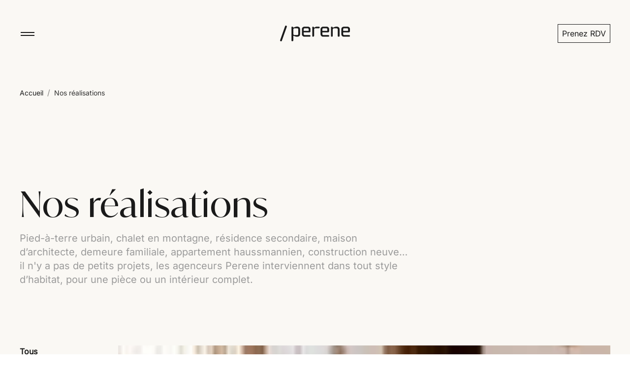

--- FILE ---
content_type: text/html; charset=utf-8
request_url: https://www.perene.fr/realisations
body_size: 17134
content:
<!DOCTYPE html><html lang="fr"><head>
    <meta charset="utf-8">
    <meta content="width=device-width, initial-scale=1" name="viewport">
    <title>Nos projets d'aménagement intérieur sur mesure | perene</title>
    <base href="/">
    <link crossorigin="anonymous" href="https://cdn.fourniergroupe.com" rel="preconnect">
    <link crossorigin="anonymous" href="https://sdk.privacy-center.org" rel="preconnect">
    <link as="font" crossorigin="anonymous" href="/assets/fonts/IvyMode-Regular.woff2" rel="preload" type="font/woff2">
    <link as="font" crossorigin="anonymous" href="/assets/fonts/inter-variable.woff2" rel="preload" type="font/woff2">
    <link href="https://www.googletagmanager.com" rel="dns-prefetch">
    <link href="/assets/favicons/icon-48.png" rel="icon" type="image/png">
    <link crossorigin="use-credentials" href="/manifest.json" rel="manifest">
    <script data-script="webperformance" type="text/javascript" src="web-performance.js"></script>
    <script>
      window.gdprAppliesGlobally = true;
      (function () {
        (function (e, r) {
          var t = document.createElement("link");
          t.rel = "preconnect";
          t.as = "script";
          var n = document.createElement("link");
          n.rel = "dns-prefetch";
          n.as = "script";
          var i = document.createElement("link");
          i.rel = "preload";
          i.as = "script";
          var o = document.createElement("script");
          o.id = "spcloader";
          o.type = "text/javascript";
          o["async"] = true;
          o.charset = "utf-8";
          var a = "https://sdk.privacy-center.org/" + e + "/loader.js?target_type=notice&target=" + r;
          if (window.didomiConfig && window.didomiConfig.user) {
            var c = window.didomiConfig.user;
            var s = c.country;
            var d = c.region;
            if (s) {
              a = a + "&country=" + s;
              if (d) {
                a = a + "&region=" + d;
              }
            }
          }
          t.href = "https://sdk.privacy-center.org/";
          n.href = "https://sdk.privacy-center.org/";
          i.href = a;
          o.src = a;
          var p = document.getElementsByTagName("script")[0];
          p.parentNode.insertBefore(t, p);
          p.parentNode.insertBefore(n, p);
          p.parentNode.insertBefore(i, p);
          p.parentNode.insertBefore(o, p);
        })("6a5f8f85-d9de-45e8-a616-267e43cf7a57", "Umj3XC6P");
      })();
    </script>
  <link rel="stylesheet" href="styles-EZ6KROBM.css"><meta name="robots" content="index, follow"><link rel="canonical" href="https://www.perene.fr/realisations"><meta name="description" content="Découvrez toutes les réalisations d'aménagement sur mesure réalisés par Perene. Des projets qui intègrent architecture d'intérieur, agencement sur-mesure et décoration."><meta name="keywords" content="undefined"><meta name="title" content="Nos projets d'aménagement intérieur sur mesure | perene"><link rel="preconnect" href="https://cdn.fourniergroupe.com"><style ng-app-id="ng">@charset "UTF-8";.nav[_ngcontent-ng-c741106005]{height:8rem;padding:0 2.4rem;position:relative;transition:all .4s}.nav-wrapper[_ngcontent-ng-c741106005]{position:fixed;top:0;width:100%;z-index:800}.nav-wrapper.is-banner-displayed[_ngcontent-ng-c741106005]{top:4rem}.nav-container[_ngcontent-ng-c741106005]{align-items:center;height:100%;position:relative;z-index:999}.nav[_ngcontent-ng-c741106005]   .logo[_ngcontent-ng-c741106005]{height:2.2rem;margin-left:1.8rem;width:auto}.nav-modal[_ngcontent-ng-c741106005]{background:#011936;height:calc(100vh - 8rem);left:0;opacity:0;padding:0 2.4rem;position:absolute;top:0;transform:translateY(-100vh);transition:opacity .4s,transform .4s;width:calc(100% - 4.8rem);z-index:998}.nav-modal[_ngcontent-ng-c741106005]   .list-item[_ngcontent-ng-c741106005]{margin-bottom:1rem;text-align:center}.nav-modal[_ngcontent-ng-c741106005]   .list-item[_ngcontent-ng-c741106005]   .link[_ngcontent-ng-c741106005]{color:#fff;font-size:1.2rem;font-weight:400;line-height:1.6rem;opacity:.5;text-decoration:none;transition:opacity .2s}.nav-modal[_ngcontent-ng-c741106005]   .list-item-first[_ngcontent-ng-c741106005]   .link[_ngcontent-ng-c741106005]{font-family:Ivy Mode,IvyMode-Regular-fallback,sans-serif;font-size:5vh;line-height:1.2}.nav-modal[_ngcontent-ng-c741106005]   .list-item-first[_ngcontent-ng-c741106005]   .link--active[_ngcontent-ng-c741106005], .nav-modal[_ngcontent-ng-c741106005]   .list-item-first[_ngcontent-ng-c741106005]   .link[_ngcontent-ng-c741106005]:hover{font-style:italic;opacity:1}.nav-modal[_ngcontent-ng-c741106005]   .list-item-first[_ngcontent-ng-c741106005]   .link--active[_ngcontent-ng-c741106005]:after, .nav-modal[_ngcontent-ng-c741106005]   .list-item-first[_ngcontent-ng-c741106005]   .link--active[_ngcontent-ng-c741106005]:before, .nav-modal[_ngcontent-ng-c741106005]   .list-item-first[_ngcontent-ng-c741106005]   .link[_ngcontent-ng-c741106005]:hover:after, .nav-modal[_ngcontent-ng-c741106005]   .list-item-first[_ngcontent-ng-c741106005]   .link[_ngcontent-ng-c741106005]:hover:before{content:" \2219  "}.nav-modal[_ngcontent-ng-c741106005]   .list-item-social[_ngcontent-ng-c741106005]{display:flex;justify-content:center;margin-top:3.4rem}.nav-modal[_ngcontent-ng-c741106005]   .list-item[_ngcontent-ng-c741106005]:last-child{margin-bottom:0}.nav-modal[_ngcontent-ng-c741106005]   .list-item[_ngcontent-ng-c741106005]:last-child   .link[_ngcontent-ng-c741106005]{font-size:4vh}.nav-modal[_ngcontent-ng-c741106005]   .list[_ngcontent-ng-c741106005]:first-child{margin-top:3vh}.nav-modal[_ngcontent-ng-c741106005]   .list[_ngcontent-ng-c741106005]:last-child{margin-bottom:2vh;margin-top:4vh}.nav-modal[_ngcontent-ng-c741106005]   .list[_ngcontent-ng-c741106005]   hr[_ngcontent-ng-c741106005]{margin:3.2rem auto 2.4rem;opacity:.5;width:6.4rem}.nav-modal--open[_ngcontent-ng-c741106005]{opacity:1;transform:translateY(8rem)}@media screen and (min-width: 1023px){.nav[_ngcontent-ng-c741106005]{height:13.6rem}.nav[_ngcontent-ng-c741106005]   .logo[_ngcontent-ng-c741106005]{height:3.2rem;margin-left:0;transition:height .2s,width .2s}.nav-modal[_ngcontent-ng-c741106005]{display:flex;flex-direction:column;height:calc(100vh - 13.6rem);justify-content:space-around;padding:0 5.6rem;width:calc(100% - 11.2rem)}.nav-modal[_ngcontent-ng-c741106005]   .list-item[_ngcontent-ng-c741106005]{margin-bottom:0}.nav-modal[_ngcontent-ng-c741106005]   .list-item[_ngcontent-ng-c741106005]   .link[_ngcontent-ng-c741106005]{font-size:1.6rem;line-height:2.4rem}.nav-modal[_ngcontent-ng-c741106005]   .list-item-first[_ngcontent-ng-c741106005]{margin-bottom:1.5rem}.nav-modal[_ngcontent-ng-c741106005]   .list-item-first[_ngcontent-ng-c741106005]   .link[_ngcontent-ng-c741106005]{font-size:7vh;line-height:1.1}.nav-modal[_ngcontent-ng-c741106005]   .list-item-social[_ngcontent-ng-c741106005]{margin-top:0}.nav-modal[_ngcontent-ng-c741106005]   .list-item[_ngcontent-ng-c741106005]:last-child{margin-bottom:0}.nav-modal[_ngcontent-ng-c741106005]   .list-item[_ngcontent-ng-c741106005]:last-child   .link[_ngcontent-ng-c741106005]{font-size:5.5vh}.nav-modal[_ngcontent-ng-c741106005]   .list[_ngcontent-ng-c741106005]:first-child{margin-top:0}.nav-modal[_ngcontent-ng-c741106005]   .list[_ngcontent-ng-c741106005]:last-child{display:flex;justify-content:space-between;margin:4rem 0 3.4rem}.nav-modal[_ngcontent-ng-c741106005]   .list[_ngcontent-ng-c741106005]   hr[_ngcontent-ng-c741106005]{margin:4rem auto 2.4rem}.nav-modal--open[_ngcontent-ng-c741106005]{transform:translateY(13.6rem)}.nav-scroll[_ngcontent-ng-c741106005]{height:7.2rem}.nav-scroll[_ngcontent-ng-c741106005]   .logo[_ngcontent-ng-c741106005]{height:2.4rem}.nav-scroll[_ngcontent-ng-c741106005]   .nav-modal[_ngcontent-ng-c741106005]{height:calc(100vh - 7.2rem)}.nav-scroll[_ngcontent-ng-c741106005]   .nav-modal--open[_ngcontent-ng-c741106005]{transform:translateY(7.2rem)}}@media screen and (height >= 800px) and (max-width: 1023px){.nav[_ngcontent-ng-c741106005]   .nav-modal[_ngcontent-ng-c741106005]   .list[_ngcontent-ng-c741106005]:first-child{margin-top:8vh}.nav[_ngcontent-ng-c741106005]   .nav-modal[_ngcontent-ng-c741106005]   .list[_ngcontent-ng-c741106005]:last-child{margin-bottom:4vh;margin-top:8vh}.nav[_ngcontent-ng-c741106005]   .nav-modal[_ngcontent-ng-c741106005]   .list-item[_ngcontent-ng-c741106005]{margin-bottom:1.6rem}}@media screen and (height >= 925px) and (min-width: 1023px){.nav[_ngcontent-ng-c741106005]   .nav-modal[_ngcontent-ng-c741106005]   .list[_ngcontent-ng-c741106005]:first-child{margin-top:6.6rem}.nav[_ngcontent-ng-c741106005]   .nav-modal[_ngcontent-ng-c741106005]   .list[_ngcontent-ng-c741106005]:last-child{margin:9rem 0 6.4rem}.nav[_ngcontent-ng-c741106005]   .nav-modal[_ngcontent-ng-c741106005]   .list-item[_ngcontent-ng-c741106005]{margin-bottom:2.4rem}}</style><style ng-app-id="ng">[_nghost-ng-c1271823258]{content-visibility:auto;contain-intrinsic-height:795px}@media (min-width: 1023px){[_nghost-ng-c1271823258]{contain-intrinsic-height:768px}}footer[_ngcontent-ng-c1271823258]{padding:6.4rem 2.4rem}footer[_ngcontent-ng-c1271823258]   .logo[_ngcontent-ng-c1271823258]{margin-bottom:6.4rem;width:9.6rem}footer[_ngcontent-ng-c1271823258]   .list-item[_ngcontent-ng-c1271823258]{display:flex;margin-bottom:1.2rem}footer[_ngcontent-ng-c1271823258]   .list-item-socials[_ngcontent-ng-c1271823258]{margin-top:4rem}footer[_ngcontent-ng-c1271823258]   .list-item-first[_ngcontent-ng-c1271823258]{margin-bottom:1.6rem}footer[_ngcontent-ng-c1271823258]   .list[_ngcontent-ng-c1271823258]   .link[_ngcontent-ng-c1271823258]{color:#ffffffe6;font-size:1.4rem;font-weight:400;line-height:2rem;text-decoration:none}footer[_ngcontent-ng-c1271823258]   .list[_ngcontent-ng-c1271823258]   .link--uppercase[_ngcontent-ng-c1271823258]{font-size:1.2rem;font-weight:500;line-height:2.4rem;text-transform:uppercase}footer[_ngcontent-ng-c1271823258]   .list[_ngcontent-ng-c1271823258]   hr[_ngcontent-ng-c1271823258]{background:#ffffffe6;margin:1.6rem 0;width:6.4rem}@media screen and (min-width: 1023px){footer[_ngcontent-ng-c1271823258]{padding:12rem 2.4rem 24.8rem}footer[_ngcontent-ng-c1271823258]   .logo[_ngcontent-ng-c1271823258]{width:19.2rem}footer[_ngcontent-ng-c1271823258]   .list-item[_ngcontent-ng-c1271823258]{margin-bottom:1.6rem}footer[_ngcontent-ng-c1271823258]   .list-item-socials[_ngcontent-ng-c1271823258]{margin-top:5.6rem}footer[_ngcontent-ng-c1271823258]   .list-item-first[_ngcontent-ng-c1271823258]{margin-bottom:2.4rem}footer[_ngcontent-ng-c1271823258]   .list[_ngcontent-ng-c1271823258]   .link[_ngcontent-ng-c1271823258]{font-size:1.6rem;line-height:2.4rem}footer[_ngcontent-ng-c1271823258]   .list[_ngcontent-ng-c1271823258]   .link--uppercase[_ngcontent-ng-c1271823258]{font-size:2.4rem;font-weight:400;line-height:3.6rem}footer[_ngcontent-ng-c1271823258]   .list[_ngcontent-ng-c1271823258]   hr[_ngcontent-ng-c1271823258]{margin:2.4rem 0}}</style><script type="application/ld+json" id="navigation-principale">{"@context":"https://schema.org","@type":"WebSite","name":"Navigation principale","url":"https://www.perene.fr","hasPart":[{"@type":"SiteNavigationElement","name":"Accueil","url":"https://www.perene.fr/"},{"@type":"SiteNavigationElement","name":"À propos","url":"https://www.perene.fr/a-propos"},{"@type":"SiteNavigationElement","name":"Savoir-faire","url":"https://www.perene.fr/savoir-faire"},{"@type":"SiteNavigationElement","name":"Réalisations","url":"https://www.perene.fr/realisations"},{"@type":"SiteNavigationElement","name":"Websérie","url":"https://www.perene.fr/web-serie-les-agenceurs"},{"@type":"SiteNavigationElement","name":"Boutiques","url":"https://www.perene.fr/magasin"},{"@type":"SiteNavigationElement","name":"Ouvrir une boutique","url":"https://www.perene.fr/ouvrir-une-boutique"},{"@type":"SiteNavigationElement","name":"Prenez RDV","url":"https://www.perene.fr/rendezvous"},{"@type":"SiteNavigationElement","name":"Charte d'engagement","url":"https://www.perene.fr/charte-dengagements"},{"@type":"SiteNavigationElement","name":"Nos partenaires décoration","url":"https://www.perene.fr/partenaires"}]}</script><style ng-app-id="ng">.burger[_ngcontent-ng-c3505970389]{cursor:pointer;height:3.2rem;position:relative;width:3.2rem}.burger[_ngcontent-ng-c3505970389]   span[_ngcontent-ng-c3505970389]{left:50%;position:absolute;transition:all .2s linear;width:calc(100% - .4rem)}.burger[_ngcontent-ng-c3505970389]   span[_ngcontent-ng-c3505970389]:nth-child(1){height:.2rem;top:calc(50% - .3rem);transform:translate(-50%)}.burger[_ngcontent-ng-c3505970389]   span[_ngcontent-ng-c3505970389]:nth-child(2){height:.2rem;top:calc(50% + .3rem);transform:translate(-50%)}.burger--normal[_ngcontent-ng-c3505970389]{height:4rem;width:4rem}.burger--with-text[_ngcontent-ng-c3505970389]   span[_ngcontent-ng-c3505970389]:nth-child(1){top:.2rem}.burger--with-text[_ngcontent-ng-c3505970389]   span[_ngcontent-ng-c3505970389]:nth-child(2){top:.8rem}.burger--with-text[_ngcontent-ng-c3505970389]   span[_ngcontent-ng-c3505970389]:nth-child(3){font-family:Inter,Inter-fallback,sans-serif;font-size:1rem;font-weight:500;line-height:1.2rem;opacity:1;text-align:left;transform:translate(-50%,1.6rem)}.burger--centered[_ngcontent-ng-c3505970389]   span[_ngcontent-ng-c3505970389]:nth-child(3){text-align:center}.burger--open[_ngcontent-ng-c3505970389]   span[_ngcontent-ng-c3505970389]:nth-child(1){top:50%;transform:translate(-50%,-50%) rotate(-45deg)}.burger--open[_ngcontent-ng-c3505970389]   span[_ngcontent-ng-c3505970389]:nth-child(2){top:50%;transform:translate(-50%,-50%) rotate(45deg)}.burger--open[_ngcontent-ng-c3505970389]   span[_ngcontent-ng-c3505970389]:nth-child(3){opacity:0;transform:translate(-50%,2.6rem)}</style><style ng-app-id="ng">.button[_ngcontent-ng-c684763537]{background:transparent;border:0;font-family:inherit;font-size:100%;transition:all .2s ease-in-out}.button-content[_ngcontent-ng-c684763537]{align-items:center;display:flex;gap:.8rem;justify-content:center}.button-content[_ngcontent-ng-c684763537]   i[_ngcontent-ng-c684763537]{display:flex}.button-link[_ngcontent-ng-c684763537]{color:inherit;text-decoration:inherit;transition:all .2s ease-in-out;width:inherit!important}.button-link[_ngcontent-ng-c684763537]:focus-visible{outline:solid .2rem #0073ff;outline-offset:.2rem}.button-white[_ngcontent-ng-c684763537]:hover, .button-full_white[_ngcontent-ng-c684763537]:hover{background-color:#e6e0d6!important;border-color:#e6e0d6!important}.button-white[_ngcontent-ng-c684763537]:active, .button-full_white[_ngcontent-ng-c684763537]:active{background-color:#ddd6c7!important;border-color:#ddd6c7!important}.button-white[_ngcontent-ng-c684763537]:disabled, .button-full_white[_ngcontent-ng-c684763537]:disabled{background-color:#a8a8a8!important;border-color:#a8a8a8!important}.button-transparent_white[_ngcontent-ng-c684763537]:hover{background-color:#e6e0d6!important;border-color:#e6e0d6!important}.button-transparent_white[_ngcontent-ng-c684763537]:active{background-color:#ddd6c7!important;border-color:#ddd6c7!important}.button-transparent_white[_ngcontent-ng-c684763537]:disabled{background-color:#a8a8a8!important;border-color:#a8a8a8!important}.button-transparent_black[_ngcontent-ng-c684763537]:hover{background-color:#e6e0d6!important;border-color:#e6e0d6!important}.button-transparent_black[_ngcontent-ng-c684763537]:active{background-color:#ddd6c7!important;border-color:#ddd6c7!important}.button-transparent_black[_ngcontent-ng-c684763537]:disabled{background-color:#878787!important;border-color:#878787!important}.button-blue[_ngcontent-ng-c684763537]:hover, .button-blue[_ngcontent-ng-c684763537]:active{background-color:#0a2444!important;border-color:#0a2444!important}.button-blue[_ngcontent-ng-c684763537]:disabled{background-color:#a8a8a8!important;border-color:#a8a8a8!important}.button[_ngcontent-ng-c684763537]:disabled{cursor:not-allowed}.button[_ngcontent-ng-c684763537]:focus-visible{outline:solid .2rem #0073ff;outline-offset:.2rem}.button[_ngcontent-ng-c684763537], .button-link[_ngcontent-ng-c684763537]{border:.1rem solid #000;cursor:pointer;display:inline-block}.button.size-small[_ngcontent-ng-c684763537], .button-link.size-small[_ngcontent-ng-c684763537]{padding:.6rem .8rem}.button.size-normal[_ngcontent-ng-c684763537], .button-link.size-normal[_ngcontent-ng-c684763537]{padding:1rem 1.6rem}.button.size-large[_ngcontent-ng-c684763537], .button-link.size-large[_ngcontent-ng-c684763537]{padding:1.4rem 1.6rem}app-hero-layout-4   [_nghost-ng-c684763537]   .button[_ngcontent-ng-c684763537], app-hero-layout-4   [_nghost-ng-c684763537]   .button-link[_ngcontent-ng-c684763537]{box-sizing:border-box;height:100%}app-hero-layout-4   [_nghost-ng-c684763537]   .button-content[_ngcontent-ng-c684763537]{height:100%}</style><style ng-app-id="ng">.list[_ngcontent-ng-c1396111190]{display:inline-flex}.list-item[_ngcontent-ng-c1396111190]   .icon[_ngcontent-ng-c1396111190]{align-items:center;background:transparent;border:.1rem transparent solid;border-radius:10rem}.list-item[_ngcontent-ng-c1396111190]   .icon[_ngcontent-ng-c1396111190]   path[_ngcontent-ng-c1396111190]{fill:#fff!important}.list-item[_ngcontent-ng-c1396111190]   .icon-fill[_ngcontent-ng-c1396111190]{background:#fff}.list-item[_ngcontent-ng-c1396111190]   .icon-fill[_ngcontent-ng-c1396111190]   path[_ngcontent-ng-c1396111190]{fill:#011936!important}</style><script type="application/ld+json" id="navigation-secondaire">{"@context":"https://schema.org","@type":"WebSite","name":"Navigation secondaire","url":"https://www.perene.fr","hasPart":[{"@type":"SiteNavigationElement","name":"À propos","url":"https://www.perene.fr/a-propos"},{"@type":"SiteNavigationElement","name":"Savoir-faire","url":"https://www.perene.fr/savoir-faire"},{"@type":"SiteNavigationElement","name":"Réalisations","url":"https://www.perene.fr/realisations"},{"@type":"SiteNavigationElement","name":"Boutiques","url":"https://www.perene.fr/magasin"},{"@type":"SiteNavigationElement","name":"L'univers Perene","url":"https://www.perene.fr/l-univers-perene"},{"@type":"SiteNavigationElement","name":"Ouvrir une boutique","url":"https://www.perene.fr/ouvrir-une-boutique"},{"@type":"SiteNavigationElement","name":"Accueil","url":"https://www.perene.fr/"},{"@type":"SiteNavigationElement","name":"Charte d’engagements","url":"https://www.perene.fr/charte-dengagements"},{"@type":"SiteNavigationElement","name":"Confidentialité","url":"https://www.perene.fr/confidentialite-et-donnees-personnelles"},{"@type":"SiteNavigationElement","name":"Mentions légales","url":"https://www.perene.fr/mentions-legales"},{"@type":"SiteNavigationElement","name":"Contact","url":"https://www.perene.fr/contact"}]}</script><style ng-app-id="ng">.background-cream[_ngcontent-ng-c3966132311]{background-color:#faf8f4}.background-blue[_ngcontent-ng-c3966132311]{background-color:#011936}.background-red[_ngcontent-ng-c3966132311]{background-color:#9f5646}.container[_ngcontent-ng-c3966132311]{padding:8rem 2.4rem 0}.container.is-banner-displayed[_ngcontent-ng-c3966132311]{padding:12rem 2.4rem 0}@media screen and (min-width: 1023px){.container[_ngcontent-ng-c3966132311]{padding-top:17.6rem}.container.is-banner-displayed[_ngcontent-ng-c3966132311]{padding-top:21.6rem}}</style><style ng-app-id="ng">.list-item[_ngcontent-ng-c769543532]{display:inline}.list[_ngcontent-ng-c769543532]   .link[_ngcontent-ng-c769543532]{font-family:Inter,Inter-fallback,sans-serif;font-size:1.4rem;line-height:2rem;text-decoration:none}.list[_ngcontent-ng-c769543532]   .link-last[_ngcontent-ng-c769543532]{opacity:.9}.list[_ngcontent-ng-c769543532]   .link-separator[_ngcontent-ng-c769543532]{margin:0 .8rem;opacity:.5}</style><style ng-app-id="ng">@charset "UTF-8";section[_ngcontent-ng-c953170574]{background-color:#faf8f4;padding:6.4rem 2.4rem 4.8rem}section[_ngcontent-ng-c953170574]   a[_ngcontent-ng-c953170574]{text-decoration:none}section[_ngcontent-ng-c953170574]   .title[_ngcontent-ng-c953170574]{display:block;font-weight:400;letter-spacing:.1rem}section[_ngcontent-ng-c953170574]   .title--line[_ngcontent-ng-c953170574]{font-family:Inter,Inter-fallback,sans-serif;font-size:2rem;font-weight:400;line-height:2.8rem}section[_ngcontent-ng-c953170574]   .title--line[_ngcontent-ng-c953170574]:after{content:"\2014";margin-left:.5rem}section[_ngcontent-ng-c953170574]   .size-h1[_ngcontent-ng-c953170574]{font-size:4rem;line-height:4.8rem}section[_ngcontent-ng-c953170574]   .size-span[_ngcontent-ng-c953170574]{font-size:1.4rem;line-height:2.4rem}@media screen and (min-width: 1023px){section[_ngcontent-ng-c953170574]   .size-h1[_ngcontent-ng-c953170574]{font-size:7.2rem;line-height:8rem}}section[_ngcontent-ng-c953170574]   .wrapper-projects-cls-min-height[_ngcontent-ng-c953170574]{min-height:100vh}section[_ngcontent-ng-c953170574]   .subtitle[_ngcontent-ng-c953170574]{font-weight:500;margin-top:0}section[_ngcontent-ng-c953170574]   .paragraph[_ngcontent-ng-c953170574]{color:#9a9a9a;font-size:1.6rem;line-height:2.4rem}section[_ngcontent-ng-c953170574]   .description[_ngcontent-ng-c953170574]{display:-webkit-box;-webkit-line-clamp:2;-webkit-box-orient:vertical;overflow:hidden;text-overflow:ellipsis}section[_ngcontent-ng-c953170574]   .nav[_ngcontent-ng-c953170574]{margin:4.8rem 0 2.2rem;overflow-x:scroll;padding-bottom:1rem}section[_ngcontent-ng-c953170574]   .nav[_ngcontent-ng-c953170574]   .items[_ngcontent-ng-c953170574]{display:flex}section[_ngcontent-ng-c953170574]   .nav[_ngcontent-ng-c953170574]   .item[_ngcontent-ng-c953170574]{margin-right:1.6rem}section[_ngcontent-ng-c953170574]   .nav[_ngcontent-ng-c953170574]   .item[_ngcontent-ng-c953170574]:last-child{margin-right:0}section[_ngcontent-ng-c953170574]   .nav[_ngcontent-ng-c953170574]   .link[_ngcontent-ng-c953170574]{color:#9a9a9a;font-size:1.4rem;line-height:2rem;white-space:nowrap;cursor:pointer;-webkit-user-select:none;user-select:none}section[_ngcontent-ng-c953170574]   .nav[_ngcontent-ng-c953170574]   .link-activated[_ngcontent-ng-c953170574]{color:#1a1a1a;font-weight:700}section[_ngcontent-ng-c953170574]   .nav[_ngcontent-ng-c953170574]   .link[_ngcontent-ng-c953170574]:last-child{margin-right:0}section[_ngcontent-ng-c953170574]   figure[_ngcontent-ng-c953170574]{margin-bottom:4.6rem}section[_ngcontent-ng-c953170574]   figure[_ngcontent-ng-c953170574]   figcaption[_ngcontent-ng-c953170574]{font-size:1.6rem;line-height:2.4rem;margin-top:2rem}section[_ngcontent-ng-c953170574]   figure[_ngcontent-ng-c953170574]   figcaption[_ngcontent-ng-c953170574]   .title[_ngcontent-ng-c953170574]{font-size:2rem;line-height:2.8rem;font-weight:600;margin-bottom:.8rem}section[_ngcontent-ng-c953170574]   figure[_ngcontent-ng-c953170574]:last-child{margin-bottom:3.2rem}@media screen and (min-width: 1023px){section[_ngcontent-ng-c953170574]{padding:17.4rem 2.4rem}section[_ngcontent-ng-c953170574]   .title[_ngcontent-ng-c953170574]{margin-bottom:1.6rem}section[_ngcontent-ng-c953170574]   .paragraph[_ngcontent-ng-c953170574]{font-size:2rem;line-height:2.8rem}section[_ngcontent-ng-c953170574]   .projects[_ngcontent-ng-c953170574]{margin-top:12rem}section[_ngcontent-ng-c953170574]   .nav[_ngcontent-ng-c953170574]{margin:0;overflow-x:auto;padding-bottom:0}section[_ngcontent-ng-c953170574]   .nav[_ngcontent-ng-c953170574]   .items[_ngcontent-ng-c953170574]{flex-direction:column}section[_ngcontent-ng-c953170574]   .nav[_ngcontent-ng-c953170574]   .item[_ngcontent-ng-c953170574]{margin-bottom:1.2rem;margin-right:0}section[_ngcontent-ng-c953170574]   .nav[_ngcontent-ng-c953170574]   .item[_ngcontent-ng-c953170574]:last-child{margin-bottom:0}section[_ngcontent-ng-c953170574]   .nav[_ngcontent-ng-c953170574]   .link[_ngcontent-ng-c953170574]{font-size:1.6rem;line-height:2.4rem;white-space:normal}section[_ngcontent-ng-c953170574]   .first[_ngcontent-ng-c953170574]{padding-right:1.2rem}section[_ngcontent-ng-c953170574]   .last[_ngcontent-ng-c953170574]{padding-left:1.2rem}section[_ngcontent-ng-c953170574]   figure[_ngcontent-ng-c953170574]:last-child{margin-bottom:6.4rem}section[_ngcontent-ng-c953170574]   .pagination[_ngcontent-ng-c953170574]{display:block;margin-top:1.6rem}section[_ngcontent-ng-c953170574]   .line[_ngcontent-ng-c953170574]:first-child   figcaption[_ngcontent-ng-c953170574]   .title[_ngcontent-ng-c953170574]{font-size:3.2rem;line-height:4rem}}</style><style ng-app-id="ng">.pagination[_ngcontent-ng-c4151426510]{display:flex;justify-content:space-around;margin:0 auto;max-width:40rem}.pagination[_ngcontent-ng-c4151426510]   a[_ngcontent-ng-c4151426510]{color:#1a1a1a80;cursor:pointer;font-size:2rem;text-decoration:none}.pagination[_ngcontent-ng-c4151426510]   .active[_ngcontent-ng-c4151426510]{color:#1a1a1a;cursor:default;font-weight:600}.pagination[_ngcontent-ng-c4151426510]   .disabled[_ngcontent-ng-c4151426510]{opacity:.3}@media screen and (min-width: 1023px){.pagination[_ngcontent-ng-c4151426510]{gap:2.4rem;justify-content:center}}</style><link rel="next" href="https://www.perene.fr/realisations?page=2"><style ng-app-id="ng">section[_ngcontent-ng-c645664921]{padding:4rem 2.4rem}section[_ngcontent-ng-c645664921]   .text[_ngcontent-ng-c645664921]{color:#1a1a1a80;font-size:1.2rem;line-height:1.6rem}section[_ngcontent-ng-c645664921]   .text.hidden[_ngcontent-ng-c645664921]{height:15.6rem;overflow:hidden}section[_ngcontent-ng-c645664921]   .btn[_ngcontent-ng-c645664921]{color:#1a1a1a80;cursor:pointer;font-size:1.2rem;line-height:1.6rem;margin-top:.8rem}section[_ngcontent-ng-c645664921]   .btn-link[_ngcontent-ng-c645664921]{background:none;border:0;padding:0;text-decoration:underline}@media screen and (min-width: 1023px){section[_ngcontent-ng-c645664921]   .text.hidden[_ngcontent-ng-c645664921]{height:12.6rem;overflow:hidden}}</style><style ng-app-id="ng">section[_ngcontent-ng-c756998250]{padding:8rem 2.4rem}section[_ngcontent-ng-c756998250]   .paragraph[_ngcontent-ng-c756998250]{color:#1a1a1ae6;font-size:1.6rem;line-height:2.4rem;margin:3.2rem 0}section[_ngcontent-ng-c756998250]   .consent[_ngcontent-ng-c756998250]{display:block;margin:2.4rem 0}@media screen and (min-width: 1023px){section[_ngcontent-ng-c756998250]{padding:12rem 2.4rem}section[_ngcontent-ng-c756998250]   .paragraph[_ngcontent-ng-c756998250]{font-size:2.4rem;line-height:3.6rem;margin-bottom:4.8rem;margin-top:0}section[_ngcontent-ng-c756998250]   .consent[_ngcontent-ng-c756998250]{display:block;margin:1.2rem 0}}</style><style ng-app-id="ng">@charset "UTF-8";.align-left[_ngcontent-ng-c3694406028]{text-align:left}.align-center[_ngcontent-ng-c3694406028]{text-align:center}.align-right[_ngcontent-ng-c3694406028]{text-align:right}.align-justify[_ngcontent-ng-c3694406028]{text-align:justify}.color-black[_ngcontent-ng-c3694406028]{color:#1a1a1a}.color-blue[_ngcontent-ng-c3694406028]{color:#011936}.color-cream[_ngcontent-ng-c3694406028]{color:#faf8f4}.color-grey_dark[_ngcontent-ng-c3694406028]{color:#1a1a1ae6}.color-grey_light[_ngcontent-ng-c3694406028]{color:#1a1a1a80}.color-red[_ngcontent-ng-c3694406028]{color:#9f5646}.color-brown[_ngcontent-ng-c3694406028]{color:#a55d00}.color-transparent[_ngcontent-ng-c3694406028]{color:transparent}.color-white[_ngcontent-ng-c3694406028]{color:#fff}.color-grey_alpha[_ngcontent-ng-c3694406028]{color:#ffffff80}.color-error[_ngcontent-ng-c3694406028]{color:#fd6969}.font-ivy_mode[_ngcontent-ng-c3694406028]{font-family:Ivy Mode,IvyMode-Regular-fallback,sans-serif}.font-inter[_ngcontent-ng-c3694406028]{font-family:Inter,Inter-fallback,sans-serif}[_nghost-ng-c3694406028]{display:block}[_nghost-ng-c3694406028]   .title[_ngcontent-ng-c3694406028]{display:block;font-weight:400;letter-spacing:.1rem}[_nghost-ng-c3694406028]   .title--line[_ngcontent-ng-c3694406028]{font-family:Inter,Inter-fallback,sans-serif;font-size:2rem;font-weight:400;line-height:2.8rem}[_nghost-ng-c3694406028]   .title--line[_ngcontent-ng-c3694406028]:after{content:"\2014";margin-left:.5rem}[_nghost-ng-c3694406028]   .title--slash[_ngcontent-ng-c3694406028]{font-family:Inter,Inter-fallback,sans-serif;font-size:1.4rem;line-height:2.4rem;text-transform:uppercase}[_nghost-ng-c3694406028]   .title--slash[_ngcontent-ng-c3694406028]:before{content:"/";margin-right:.5rem}[_nghost-ng-c3694406028]   .size-h1[_ngcontent-ng-c3694406028]{font-size:4rem;line-height:4.8rem}[_nghost-ng-c3694406028]   .size-h2[_ngcontent-ng-c3694406028]{font-size:3.2rem;line-height:4rem}[_nghost-ng-c3694406028]   .size-h3[_ngcontent-ng-c3694406028]{font-size:3.2rem;line-height:4rem}[_nghost-ng-c3694406028]   .size-h4[_ngcontent-ng-c3694406028]{font-size:2.4rem;line-height:3.2rem}[_nghost-ng-c3694406028]   .size-h5[_ngcontent-ng-c3694406028]{font-family:Inter,Inter-fallback,sans-serif;font-size:3.2rem;line-height:4rem}[_nghost-ng-c3694406028]   .size-h6[_ngcontent-ng-c3694406028]{font-family:Inter,Inter-fallback,sans-serif;font-size:2rem;font-style:normal;line-height:2.8rem}[_nghost-ng-c3694406028]   .size-span[_ngcontent-ng-c3694406028]{font-size:1.4rem;line-height:2.4rem}@media screen and (min-width: 1023px){[_nghost-ng-c3694406028]   .size-h1[_ngcontent-ng-c3694406028]{font-size:7.2rem;line-height:8rem}[_nghost-ng-c3694406028]   .size-h2[_ngcontent-ng-c3694406028]{font-size:6.4rem;line-height:7.2rem}[_nghost-ng-c3694406028]   .size-h3[_ngcontent-ng-c3694406028]{font-size:5.6rem;line-height:6.4rem}[_nghost-ng-c3694406028]   .size-h4[_ngcontent-ng-c3694406028]{font-size:4rem;line-height:4rem}}</style><style ng-app-id="ng">.label-inline[_ngcontent-ng-c287806252]{display:flex;gap:10px}.label-fill[_ngcontent-ng-c287806252]{font-size:1.6rem;line-height:2.4rem;color:#fff;margin-bottom:.8rem}.input-textarea[_ngcontent-ng-c287806252]{font-family:Inter,Inter-fallback,sans-serif}.input[_ngcontent-ng-c287806252]{position:relative;width:100%}.input-checkbox[_ngcontent-ng-c287806252]{cursor:pointer;height:0;opacity:0;position:absolute;width:0}.input-checkbox-label[_ngcontent-ng-c287806252]{color:#1a1a1a80;font-size:1.4rem;line-height:2.4rem;padding-left:3.4rem}.input-checkbox-label-fill[_ngcontent-ng-c287806252]{color:#fff}.input-checkbox-container[_ngcontent-ng-c287806252]{cursor:pointer;font-size:1.6rem;position:relative;width:100%;display:flex}.input-checkbox-custom[_ngcontent-ng-c287806252]{border:.2rem solid rgba(26,26,26,.2);border-radius:.3rem;height:1.6rem;left:0;position:absolute;top:.3rem;transition:border-color .2s;width:1.6rem;z-index:1}.input-checkbox-custom[_ngcontent-ng-c287806252]:after{border:solid #1a1a1a;border-width:0 .2rem .2rem 0;content:"";height:1rem;left:.5rem;opacity:0;position:absolute;top:.1rem;transform:rotate(45deg);transition:opacity .2s;width:.4rem}.input-checkbox-custom-fill[_ngcontent-ng-c287806252]{border:.2rem solid #fff}.input-checkbox-custom-fill[_ngcontent-ng-c287806252]:after{border:solid #fff;border-width:0 .2rem .2rem 0;content:"";height:1rem;left:.5rem;opacity:0;position:absolute;top:.1rem;transform:rotate(45deg);transition:opacity .2s;width:.4rem}.input-checkbox[_ngcontent-ng-c287806252]:checked ~ .input-checkbox-custom[_ngcontent-ng-c287806252]{border-color:#1a1a1a}.input-checkbox[_ngcontent-ng-c287806252]:checked ~ .input-checkbox-custom[_ngcontent-ng-c287806252]:after{opacity:1}.input-checkbox[_ngcontent-ng-c287806252]:checked ~ .input-checkbox-custom-fill[_ngcontent-ng-c287806252]{border-color:#fff}.input-error[_ngcontent-ng-c287806252]{border-color:#e80202;color:#e80202}.input-outline.input-text[_ngcontent-ng-c287806252], .input-outline.input-date[_ngcontent-ng-c287806252], .input-outline.input-number[_ngcontent-ng-c287806252]{border:0;border-bottom:.1rem solid rgba(26,26,26,.2);border-radius:0;color:#1a1a1a;font-size:1.6rem;line-height:2.4rem;margin-bottom:1rem;outline:none;padding:1rem 0;width:100%}.input-border.input-text[_ngcontent-ng-c287806252], .input-border.input-date[_ngcontent-ng-c287806252], .input-border.input-number[_ngcontent-ng-c287806252]{background:#faf8f4;border:.1rem solid rgba(26,26,26,.2);border-radius:0;color:#1a1a1a;font-size:1.6rem;line-height:2rem;margin-bottom:1rem;outline:none;padding:1.6rem;width:calc(100% - 3.2rem - .2rem)}.input-border.input-text[_ngcontent-ng-c287806252]::placeholder, .input-border.input-date[_ngcontent-ng-c287806252]::placeholder, .input-border.input-number[_ngcontent-ng-c287806252]::placeholder{color:#1a1a1a80}.input-dashed.input-text[_ngcontent-ng-c287806252], .input-dashed.input-date[_ngcontent-ng-c287806252], .input-dashed.input-number[_ngcontent-ng-c287806252], .input-dashed.input-dropdown[_ngcontent-ng-c287806252]{background:transparent;border:0;border-bottom:.1rem dashed #fff;color:#fff;font-size:1.6rem;line-height:2.8rem;outline:none;padding:0;width:100%}.input-dashed.input-text[_ngcontent-ng-c287806252]::placeholder, .input-dashed.input-date[_ngcontent-ng-c287806252]::placeholder, .input-dashed.input-number[_ngcontent-ng-c287806252]::placeholder, .input-dashed.input-dropdown[_ngcontent-ng-c287806252]::placeholder{color:#ffffff80}.input-dashed.input-dropdown[_ngcontent-ng-c287806252]{cursor:pointer;position:relative}.input-dashed.input-search[_ngcontent-ng-c287806252]{cursor:pointer}.input-dashed.input-error[_ngcontent-ng-c287806252]{border-color:#fd6969;color:#fd6969}.input-fill.input-text[_ngcontent-ng-c287806252], .input-fill.input-date[_ngcontent-ng-c287806252], .input-fill.input-number[_ngcontent-ng-c287806252], .input-fill.input-textarea[_ngcontent-ng-c287806252]{color:#fff;font-size:1.6rem;line-height:2.4rem;outline:none;padding:1rem;width:calc(100% - 2rem);border-radius:.4rem;background-color:#0a2343;border:0}.input-fill.input-textarea[_ngcontent-ng-c287806252]{min-height:12.4rem}.input[_ngcontent-ng-c287806252]:has(.input-dropdown.input-dashed):after{border:solid #fff;border-width:0 .2rem .2rem 0;content:"";display:inline-block;padding:.3rem;position:absolute;right:0;top:.8rem;transform:rotate(45deg);transition:transform .2s}.input[_ngcontent-ng-c287806252]:has(.input-dropdown--open.input-dashed):after{transform:rotate(225deg)}.input[_ngcontent-ng-c287806252]   .dropdown[_ngcontent-ng-c287806252]{display:block;position:absolute;width:calc(100vw - 6.8rem);z-index:1}.input[_ngcontent-ng-c287806252]   .dropdown--open[_ngcontent-ng-c287806252]{padding-top:.8rem}.error-dashed[_ngcontent-ng-c287806252], .error-fill[_ngcontent-ng-c287806252]{background-color:#0a2444;border:solid .1rem #fd6969;border-radius:.8rem;color:#fd6969;font-size:1.4rem;line-height:2.4rem;margin-top:1.2rem;padding:.8rem;width:fit-content}.error-fill[_ngcontent-ng-c287806252]{background-color:#011936}@media screen and (min-width: 1023px){.label-fill[_ngcontent-ng-c287806252]{font-size:3.2rem;line-height:4rem}.input-outline.input-text[_ngcontent-ng-c287806252], .input-outline.input-date[_ngcontent-ng-c287806252], .input-outline.input-number[_ngcontent-ng-c287806252]{font-size:2.4rem;line-height:3.6rem}.input-border.input-text[_ngcontent-ng-c287806252], .input-border.input-date[_ngcontent-ng-c287806252], .input-border.input-number[_ngcontent-ng-c287806252]{font-size:1.6rem;line-height:2.4rem}.input-dashed.input-text[_ngcontent-ng-c287806252], .input-dashed.input-date[_ngcontent-ng-c287806252], .input-dashed.input-number[_ngcontent-ng-c287806252], .input-dashed.input-dropdown[_ngcontent-ng-c287806252]{font-size:3.2rem;line-height:4rem}.input-fill.input-text[_ngcontent-ng-c287806252], .input-fill.input-date[_ngcontent-ng-c287806252], .input-fill.input-number[_ngcontent-ng-c287806252], .input-fill.input-textarea[_ngcontent-ng-c287806252]{font-size:2.4rem;line-height:4rem;padding-left:1.4rem}.input-fill.input-textarea[_ngcontent-ng-c287806252]{min-height:20rem}.input[_ngcontent-ng-c287806252]:has(.input-dropdown.input-dashed):after{top:1.4rem}.input[_ngcontent-ng-c287806252]   .dropdown[_ngcontent-ng-c287806252]{width:auto}.error-dashed[_ngcontent-ng-c287806252], .error-fill[_ngcontent-ng-c287806252]{font-size:1.6rem}}@media screen and (min-width: 1023px){.form-item-component-fill[_ngcontent-ng-c287806252]{display:flex}.form-item-component[_ngcontent-ng-c287806252]   .label-fill[_ngcontent-ng-c287806252]{min-width:24rem}.form-item-component[_ngcontent-ng-c287806252]   .input-checkbox-container-fill[_ngcontent-ng-c287806252]{display:flex;margin-left:24rem;width:auto}}</style><style ng-app-id="ng">[_nghost-ng-c2618083353]   .wrapper-image[_ngcontent-ng-c2618083353]{position:relative;overflow:hidden;contain:content}[_nghost-ng-c2618083353]   .no-aspect-full[_ngcontent-ng-c2618083353]{width:100%}[_nghost-ng-c2618083353]   .no-aspect-size-full[_ngcontent-ng-c2618083353]{width:100%;height:100%}[_nghost-ng-c2618083353]   .loading-placeholder[_ngcontent-ng-c2618083353]{position:absolute;background-color:#e5e7eb;animation:_ngcontent-ng-c2618083353_pulse 1.5s infinite}@keyframes _ngcontent-ng-c2618083353_pulse{0%,to{opacity:1}50%{opacity:.4}}[_nghost-ng-c2618083353]   .error-placeholder[_ngcontent-ng-c2618083353]{display:flex;justify-content:center;align-items:center;background-color:#e5e7eb}[_nghost-ng-c2618083353]   .error-icon[_ngcontent-ng-c2618083353]{width:2rem;height:2rem;opacity:.2}[_nghost-ng-c2618083353]   .image-wrapper[_ngcontent-ng-c2618083353]{overflow:hidden}[_nghost-ng-c2618083353]   .relative-image[_ngcontent-ng-c2618083353]{position:relative}[_nghost-ng-c2618083353]   .w-full-image[_ngcontent-ng-c2618083353]{width:100%}[_nghost-ng-c2618083353]   .image-cover[_ngcontent-ng-c2618083353]{object-fit:cover;width:100%;height:100%;display:block}</style></head>
  <body><!--nghm--><script type="text/javascript" id="ng-event-dispatch-contract">(()=>{function p(t,n,r,o,e,i,f,m){return{eventType:t,event:n,targetElement:r,eic:o,timeStamp:e,eia:i,eirp:f,eiack:m}}function u(t){let n=[],r=e=>{n.push(e)};return{c:t,q:n,et:[],etc:[],d:r,h:e=>{r(p(e.type,e,e.target,t,Date.now()))}}}function s(t,n,r){for(let o=0;o<n.length;o++){let e=n[o];(r?t.etc:t.et).push(e),t.c.addEventListener(e,t.h,r)}}function c(t,n,r,o,e=window){let i=u(t);e._ejsas||(e._ejsas={}),e._ejsas[n]=i,s(i,r),s(i,o,!0)}window.__jsaction_bootstrap=c;})();
</script><script>window.__jsaction_bootstrap(document.body,"ng",["click","input","compositionstart","compositionend","change"],["load","error","blur"]);</script>
    <noscript>
      <iframe height="0" src="https://www.googletagmanager.com/ns.html?id=GTM-5RV7S5" style="display: none; visibility: hidden" title="" width="0">
      </iframe>
    </noscript>
    <app-root ng-version="20.1.0" ngh="17" ng-server-context="ssg"><!----><!----><app-navigation _nghost-ng-c741106005="" ngh="3"><nav _ngcontent-ng-c741106005="" class="nav-wrapper"><div _ngcontent-ng-c741106005="" class="nav" style="background-color: transparent;"><div _ngcontent-ng-c741106005="" class="row container nav-container"><div _ngcontent-ng-c741106005="" class="col-xs-6 col-lg-8"><div _ngcontent-ng-c741106005="" class="flex align-items--center row"><app-menu-burger _ngcontent-ng-c741106005="" class="col-lg-6" _nghost-ng-c3505970389="" ngh="0"><div _ngcontent-ng-c3505970389="" class="burger burger--centered" jsaction="click:;"><span _ngcontent-ng-c3505970389="" style="background-color: #1A1A1A;"></span><span _ngcontent-ng-c3505970389="" style="background-color: #1A1A1A;"></span><!----></div></app-menu-burger><a _ngcontent-ng-c741106005="" aria-label="Perene" routerlink="/" class="col-lg-6 center-lg flex align-items--center" href="/" jsaction="click:;"><svg _ngcontent-ng-c741106005="" arial-abel="Perene" viewBox="0 0 424.2 95" class="logo" fill="#1A1A1A"><path _ngcontent-ng-c741106005="" d="M69.4 50.2V11c0-2.4.8-4.1 2.5-4.3 3-.5 5.3-.4 6.6 2l.7 1.2c1.1 2 1.9 2.4 4.1 1.6l7.5-3.1c6.6-2.7 13.4-3.2 20.2-1.3 6.7 1.9 10.5 7.2 10.5 14.2v30.1c.2 8.2-4.6 13.9-12.7 15.3-6.8 1.2-13.4.4-19.8-2.5l-5.7-2.3c-2.3-.7-3-.1-3 2.2v24.8c0 2-.4 3.9-2.4 4.7-2.2 1-4.6 1-6.8-.4-1.3-.9-1.8-2.2-1.8-3.8V49.9Zm41.4-13.5V23.5c0-4.5-3-7.5-7.5-7.5H87.8c-4.4 0-7.4 3-7.4 7.5v26.3c0 4.5 3 7.5 7.5 7.6h15.4c4.6 0 7.6-3 7.6-7.6v-13Zm146 4.3v10.3c.3 3.5 2.6 5.6 6.2 6h2.7c0 .1 27.3.1 27.3.1 4.8 0 5.5 3 4.9 6.6-.3 1.6-2 2.8-3.8 2.8-8 0-26.5.2-34.5 0-7.2-.2-13.6-7-13.6-14.2V20.4c0-6 4.7-11.5 11-13.2 1.4-.4 3-.6 4.4-.6H284c6.7.3 12.6 5.5 13.9 12 .1.7.2 1.4.2 2v11.9c0 5.6-2.8 8.5-8.5 8.5h-32.7Zm30.3-8.8c0-3.1-.1-6.2 0-9.2.2-4.1-2.9-6.9-6.9-6.9h-16.5c-4.3 0-7 2.7-7 7v9.1h30.4Zm95.8 8.8v10.2c.2 3.5 2.6 5.9 6.2 6.1l11.6.2h18.7c4.8 0 5.5 3.9 4.4 7.1-.5 1.6-2 2.3-3.6 2.3-8 0-26.5.2-34.5 0-6.9-.2-13.4-6.7-13.5-13.6-.2-11.2-.3-22.3 0-33.4.2-6 4-9.9 9.3-12 1.9-.7 4-1.1 6-1.2 7.4 0 14.9-.2 22.3 0s14.6 6.3 14.4 14.9v11.1c0 5.4-2.9 8.3-8.3 8.3h-33Zm0-8.9h30.4v-9.4c0-3.9-2.7-6.6-6.5-6.7h-17.5c-3.2 0-6.1 2.2-6.3 5.2-.3 3.6 0 7.2 0 10.8ZM143.5 41V50.6c0 3.9 2.3 6.4 6.2 6.7h2.6c0 .1 27.5.1 27.5.1 4.7 0 5.6 3.6 4.6 6.8-.5 1.7-1.9 2.6-3.6 2.6-8.1 0-26.6.2-34.7 0-7.1-.2-13.4-7-13.4-14.1V20.4c0-5.9 4.6-11.5 10.9-13.1 1.5-.4 3-.6 4.6-.6h22.4c6.5.3 12.4 5.2 13.9 11.5 0 .4.2.8.2 1.3 0 4.9.2 9.8 0 14.7-.1 4-2.9 6.6-6.9 6.9H143.7Zm0-8.9h30.3c0-3.2-.1-6.4 0-9.5.2-3.2-2.4-6.5-6.4-6.6h-17.7c-3.2 0-6 2.3-6.2 5.1-.2 3.6 0 7.2 0 10.9Zm165.4 4.3v-25c0-.6 0-1.3.1-1.9.3-1.6 1.4-2.6 3-2.8h2.8c1.3 0 2.3.7 3 1.8l1 1.8c1.1 1.8 1.8 2.2 3.8 1.5l8-3.2c6.5-2.6 13.1-3.1 19.9-1.2 6.6 1.8 10.7 7.2 10.7 14.1v40.8c0 3-1.8 4.7-4.7 4.8h-2.1c-2.1 0-3.8-1.7-4.1-3.8V23.9c0-4.9-3.7-7.9-7.8-7.8h-14.9c-4 0-7.9 2.8-7.8 7.8V62c0 3.2-1.6 4.9-4.9 4.9H313c-2 0-3.7-1.6-4-3.6V36.4Zm-113.3.1V10.8c0-2.9 1.3-4.1 4.2-4.2 2.5-.1 4.3.7 5.4 3 1.4 3 2.9 2.8 5.2 1.3 2.7-1.8 5.4-3.6 8.7-4.1 1.1-.1 2.2-.2 3.3-.2h12.9c4.2 0 5.5 2.3 5 6.1-.2 1.7-1.6 3-3.4 3.3h-22.4c-1.8 0-3.6.3-5.1 1.4-2 1.5-2.9 3.5-2.9 6v38c0 1 0 2-.5 2.9-.7 1.7-2.1 2.5-4 2.5-2.3 0-4.7.2-5.9-2.3-.4-.7-.5-1.7-.5-2.5V36.4ZM41.4 5.6c0 .3-.1.9-.3 1.5L19.3 68l-8.4 23.5c-1.1 3.1-3.3 4.1-6.4 3.1l-.8-.3C.6 93.2-.6 90.9.5 87.7l7.2-20.3 22.9-64c1-2.8 3.4-4 6.3-3l1.7.6c1.9.8 2.9 2.3 2.9 4.6Z"></path></svg></a></div></div><div _ngcontent-ng-c741106005="" class="col-xs-6 end-xs col-lg-4"><app-button _ngcontent-ng-c741106005="" _nghost-ng-c684763537="" ngh="1" jsaction="click:;"><a _ngcontent-ng-c684763537="" class="button-link button-transparent_black size-small" style="background-color: transparent; border-color: #1A1A1A; color: #1A1A1A;" href="/rendezvous" jsaction="click:;"><span _ngcontent-ng-c684763537="" class="button-content"><!----> Prenez RDV <!----></span><!----></a><!----><!----><!----><!----><!----><!----></app-button><!----></div></div><div _ngcontent-ng-c741106005="" class="nav-modal"><ul _ngcontent-ng-c741106005="" class="list"><li _ngcontent-ng-c741106005="" class="list-item list-item-first"><a _ngcontent-ng-c741106005="" dynamicurl="" class="link" href="/a-propos" jsaction="click:;"> À propos </a></li><!----><li _ngcontent-ng-c741106005="" class="list-item list-item-first"><a _ngcontent-ng-c741106005="" dynamicurl="" class="link" href="/savoir-faire" jsaction="click:;"> Savoir-faire </a></li><!----><li _ngcontent-ng-c741106005="" class="list-item list-item-first"><a _ngcontent-ng-c741106005="" dynamicurl="" class="link link--active" href="/realisations" jsaction="click:;"> Réalisations </a></li><!----><li _ngcontent-ng-c741106005="" class="list-item list-item-first"><a _ngcontent-ng-c741106005="" dynamicurl="" class="link" href="/web-serie-les-agenceurs" jsaction="click:;"> Websérie </a></li><!----><li _ngcontent-ng-c741106005="" class="list-item list-item-first"><a _ngcontent-ng-c741106005="" dynamicurl="" class="link" href="/magasin" jsaction="click:;"> Boutiques </a></li><hr _ngcontent-ng-c741106005=""><!----><li _ngcontent-ng-c741106005="" class="list-item list-item-first"><a _ngcontent-ng-c741106005="" dynamicurl="" class="link" href="/ouvrir-une-boutique" jsaction="click:;"> Ouvrir une boutique </a></li><!----><!----><!----></ul><ul _ngcontent-ng-c741106005="" class="list"><li _ngcontent-ng-c741106005="" class="list-item"><a _ngcontent-ng-c741106005="" dynamicurl="" class="link" href="/charte-dengagements" jsaction="click:;"> Charte d'engagement </a></li><!----><li _ngcontent-ng-c741106005="" class="list-item"><a _ngcontent-ng-c741106005="" dynamicurl="" class="link" href="/partenaires" jsaction="click:;"> Nos partenaires décoration </a></li><!----><!----><li _ngcontent-ng-c741106005=""><div _ngcontent-ng-c741106005="" class="list-item-social"><app-social-networks _ngcontent-ng-c741106005="" _nghost-ng-c1396111190="" ngh="2"><!----><!----></app-social-networks><!----></div></li><!----></ul><!----></div></div><!----></nav></app-navigation><!----><router-outlet></router-outlet><ng-component _nghost-ng-c3966132311="" ngh="15"><div _ngcontent-ng-c3966132311="" class="projects"><div _ngcontent-ng-c3966132311="" class="background-cream"><div _ngcontent-ng-c3966132311="" class="container"><app-breadcrumb _ngcontent-ng-c3966132311="" _nghost-ng-c769543532="" ngh="4"><ul _ngcontent-ng-c769543532="" class="list"><li _ngcontent-ng-c769543532="" class="color-black list-item"><a _ngcontent-ng-c769543532="" class="link" href="/" jsaction="click:;">Accueil</a><!----><span _ngcontent-ng-c769543532="" class="link-separator">/</span><!----></li><li _ngcontent-ng-c769543532="" class="color-black list-item"><a _ngcontent-ng-c769543532="" class="link link-last" href="/realisations" jsaction="click:;">Nos réalisations</a><!----><!----></li><!----></ul><!----></app-breadcrumb></div></div><!----><div _ngcontent-ng-c3966132311="" id="block_1"></div><app-gallery ngh="8"><!----><!----><!----><!----><!----><app-gallery-layout-6 _nghost-ng-c953170574="" ngh="7"><section _ngcontent-ng-c953170574="" class="gallery-layout gallery-layout-6"><div _ngcontent-ng-c953170574="" class="container"><div _ngcontent-ng-c953170574="" class="row"><div _ngcontent-ng-c953170574="" class="col-xs-12 col-lg-8"><h1 _ngcontent-ng-c953170574="" class="title color-black font-ivy_mode title--normal size-h1 left"><!----> Nos réalisations <!----></h1><!----><div _ngcontent-ng-c953170574="" class="paragraph"><p>Pied-à-terre urbain, chalet en montagne, résidence secondaire, maison d’architecte, demeure familiale, appartement haussmannien, construction neuve… il n'y a pas de petits projets, les agenceurs Perene interviennent dans tout style d’habitat, pour une pièce ou un intérieur complet.</p></div><!----></div></div><div _ngcontent-ng-c953170574="" class=""><div _ngcontent-ng-c953170574="" class="row projects"><nav _ngcontent-ng-c953170574="" class="col-lg-2 nav"><ul _ngcontent-ng-c953170574="" class="items"><li _ngcontent-ng-c953170574="" class="item"><a _ngcontent-ng-c953170574="" routerlinkactive="link-activated" class="link link-activated" href="/realisations" jsaction="click:;"> Tous </a><!----></li><li _ngcontent-ng-c953170574="" class="item"><a _ngcontent-ng-c953170574="" routerlinkactive="link-activated" class="link" href="/renovations-totales" jsaction="click:;"> Rénovations totales </a><!----></li><li _ngcontent-ng-c953170574="" class="item"><a _ngcontent-ng-c953170574="" routerlinkactive="link-activated" class="link" href="/cuisines" jsaction="click:;"> Cuisines </a><!----></li><li _ngcontent-ng-c953170574="" class="item"><a _ngcontent-ng-c953170574="" routerlinkactive="link-activated" class="link" href="/salles-de-bains" jsaction="click:;"> Salles de bains </a><!----></li><li _ngcontent-ng-c953170574="" class="item"><a _ngcontent-ng-c953170574="" routerlinkactive="link-activated" class="link" href="/dressings" jsaction="click:;"> Dressings </a><!----></li><!----><!----></ul></nav><div _ngcontent-ng-c953170574="" class="col-xs-12 col-lg-10"><!----><div _ngcontent-ng-c953170574="" class="row line"><div _ngcontent-ng-c953170574="" class="col-xs-12 col-lg-12"><a _ngcontent-ng-c953170574="" href="/dressings/des-amenagements-sur-mesure-alliant-confort-et-elegance" jsaction="click:;"><figure _ngcontent-ng-c953170574=""><app-image _ngcontent-ng-c953170574="" _nghost-ng-c2618083353="" ngh="5"><div _ngcontent-ng-c2618083353="" class="wrapper-image no-aspect-size-full"><div _ngcontent-ng-c2618083353="" class="loading-placeholder" style="width: -1px; height: 219px;"></div><!----><!----><div _ngcontent-ng-c2618083353="" class="image-wrapper w-full-image" style="height: 219px;"><img _ngcontent-ng-c2618083353="" fill="" class="image-cover" alt="IMG_0545" title="IMG_0545" loading="lazy" fetchpriority="auto" decoding="auto" ng-img="true" src="https://cdn.fourniergroupe.com/cdn-cgi/image/format=auto,fit=cover,gravity=0.5x0.5,height=219/perene/media103761/1128573-hc985qg3g6.jpg" sizes="auto, 100vw" style="position: absolute; width: 100%; height: 100%; inset: 0;" jsaction="load:;error:;"></div><!----><!----><!----></div></app-image><figcaption _ngcontent-ng-c953170574=""><!----><div _ngcontent-ng-c953170574=""><p><strong>Mulhouse </strong><span>—&nbsp;</span> Des aménagements sur mesure alliant confort et élégance</p></div><!----><!----></figcaption><!----></figure><!----></a></div><!----></div><!----><div _ngcontent-ng-c953170574="" class="row line"><div _ngcontent-ng-c953170574="" class="col-xs-12 col-lg-6 first"><a _ngcontent-ng-c953170574="" href="/renovations-totales/agencement-total-dun-appartement-au-style-mid-century" jsaction="click:;"><figure _ngcontent-ng-c953170574=""><app-image _ngcontent-ng-c953170574="" _nghost-ng-c2618083353="" ngh="5"><div _ngcontent-ng-c2618083353="" class="wrapper-image no-aspect-size-full"><div _ngcontent-ng-c2618083353="" class="loading-placeholder" style="width: -1px; height: 219px;"></div><!----><!----><div _ngcontent-ng-c2618083353="" class="image-wrapper w-full-image" style="height: 219px;"><img _ngcontent-ng-c2618083353="" fill="" class="image-cover" alt="Agencement-sur-mesure-style-mid-century-cusine-perene-mulhouse" title="Agencement-sur-mesure-style-mid-century-cusine-perene-mulhouse" loading="lazy" fetchpriority="auto" decoding="auto" ng-img="true" src="https://cdn.fourniergroupe.com/cdn-cgi/image/format=auto,fit=cover,gravity=0.5x0.5,height=219/perene/media103300/990015-aff4tu6a3s.jpg" sizes="auto, 100vw" style="position: absolute; width: 100%; height: 100%; inset: 0;" jsaction="load:;error:;"></div><!----><!----><!----></div></app-image><!----><figcaption _ngcontent-ng-c953170574=""><!----><div _ngcontent-ng-c953170574=""><p><strong>Mulhouse</strong> &nbsp;<strong>— </strong>Agencement total d’un appartement au style Mid-Century</p></div><!----><!----></figcaption><!----></figure></a></div><div _ngcontent-ng-c953170574="" class="col-xs-12 col-lg-6 last"><a _ngcontent-ng-c953170574="" href="/renovations-totales/agencement-et-decoration-pour-location-saisonniere" jsaction="click:;"><figure _ngcontent-ng-c953170574=""><app-image _ngcontent-ng-c953170574="" _nghost-ng-c2618083353="" ngh="5"><div _ngcontent-ng-c2618083353="" class="wrapper-image no-aspect-size-full"><div _ngcontent-ng-c2618083353="" class="loading-placeholder" style="width: -1px; height: 219px;"></div><!----><!----><div _ngcontent-ng-c2618083353="" class="image-wrapper w-full-image" style="height: 219px;"><img _ngcontent-ng-c2618083353="" fill="" class="image-cover" alt="Renovation-totale-villa-montana-cuisine-ilot-central" title="Renovation-totale-villa-montana-cuisine-ilot-central" loading="lazy" fetchpriority="auto" decoding="auto" ng-img="true" src="https://cdn.fourniergroupe.com/cdn-cgi/image/format=auto,fit=cover,gravity=0.33x0.75,height=219/perene/media103237/971349-swe4evvpmv.jpg" sizes="auto, 100vw" style="position: absolute; width: 100%; height: 100%; inset: 0;" jsaction="load:;error:;"></div><!----><!----><!----></div></app-image><!----><figcaption _ngcontent-ng-c953170574=""><!----><div _ngcontent-ng-c953170574=""><p><strong>Saint Tropez</strong> &nbsp;<strong>— </strong>Agencement et décoration pour location saisonnière</p></div><!----><!----></figcaption><!----></figure></a></div><!----></div><!----><div _ngcontent-ng-c953170574="" class="row line"><div _ngcontent-ng-c953170574="" class="col-xs-12 col-lg-6 first"><a _ngcontent-ng-c953170574="" href="/renovations-totales/agencement-integral-dune-maison-darchitecte" jsaction="click:;"><figure _ngcontent-ng-c953170574=""><app-image _ngcontent-ng-c953170574="" _nghost-ng-c2618083353="" ngh="5"><div _ngcontent-ng-c2618083353="" class="wrapper-image no-aspect-size-full"><div _ngcontent-ng-c2618083353="" class="loading-placeholder" style="width: -1px; height: 219px;"></div><!----><!----><div _ngcontent-ng-c2618083353="" class="image-wrapper w-full-image" style="height: 219px;"><img _ngcontent-ng-c2618083353="" fill="" class="image-cover" alt="cuisine-ouverte-avec-ilot-central-grise-perene-dijon" title="cuisine-ouverte-avec-ilot-central-grise-perene-dijon" loading="lazy" fetchpriority="auto" decoding="auto" ng-img="true" src="https://cdn.fourniergroupe.com/cdn-cgi/image/format=auto,fit=cover,gravity=0.33x0.75,height=219/perene/media103232/969768-2xqmmsu81b.jpg" sizes="auto, 100vw" style="position: absolute; width: 100%; height: 100%; inset: 0;" jsaction="load:;error:;"></div><!----><!----><!----></div></app-image><!----><figcaption _ngcontent-ng-c953170574=""><!----><div _ngcontent-ng-c953170574=""><p><strong>Dijon — </strong>Agencement intégral d'une maison d'architecte</p></div><!----><!----></figcaption><!----></figure></a></div><div _ngcontent-ng-c953170574="" class="col-xs-12 col-lg-6 last"><a _ngcontent-ng-c953170574="" href="/renovations-totales/confort-chaleureux-de-la-cuisine-au-salon" jsaction="click:;"><figure _ngcontent-ng-c953170574=""><app-image _ngcontent-ng-c953170574="" _nghost-ng-c2618083353="" ngh="5"><div _ngcontent-ng-c2618083353="" class="wrapper-image no-aspect-size-full"><div _ngcontent-ng-c2618083353="" class="loading-placeholder" style="width: -1px; height: 219px;"></div><!----><!----><div _ngcontent-ng-c2618083353="" class="image-wrapper w-full-image" style="height: 219px;"><img _ngcontent-ng-c2618083353="" fill="" class="image-cover" alt="cuisine-noire-bois-moderne-bouvier-bernois" title="cuisine-noire-bois-moderne-bouvier-bernois" loading="lazy" fetchpriority="auto" decoding="auto" ng-img="true" src="https://cdn.fourniergroupe.com/cdn-cgi/image/format=auto,fit=cover,gravity=0.3x0.84,height=219/perene/media103231/969576-6r2d58jo0d.jpg" sizes="auto, 100vw" style="position: absolute; width: 100%; height: 100%; inset: 0;" jsaction="load:;error:;"></div><!----><!----><!----></div></app-image><!----><figcaption _ngcontent-ng-c953170574=""><!----><div _ngcontent-ng-c953170574=""><p><strong>Annecy —</strong> Confort chaleureux de la cuisine au salon&nbsp;</p></div><!----><!----></figcaption><!----></figure></a></div><!----></div><!----><div _ngcontent-ng-c953170574="" class="row line"><div _ngcontent-ng-c953170574="" class="col-xs-12 col-lg-6 first"><a _ngcontent-ng-c953170574="" href="/renovations-totales/cuisine-galerie-xxl" jsaction="click:;"><figure _ngcontent-ng-c953170574=""><app-image _ngcontent-ng-c953170574="" _nghost-ng-c2618083353="" ngh="5"><div _ngcontent-ng-c2618083353="" class="wrapper-image no-aspect-size-full"><div _ngcontent-ng-c2618083353="" class="loading-placeholder" style="width: -1px; height: 219px;"></div><!----><!----><div _ngcontent-ng-c2618083353="" class="image-wrapper w-full-image" style="height: 219px;"><img _ngcontent-ng-c2618083353="" fill="" class="image-cover" alt="cuisine-bleue-style-campagne-perene-bordeaux-15" title="cuisine-bleue-style-campagne-perene-bordeaux-15" loading="lazy" fetchpriority="auto" decoding="auto" ng-img="true" src="https://cdn.fourniergroupe.com/cdn-cgi/image/format=auto,fit=cover,gravity=0.33x0.75,height=219/perene/media103230/969297-5erbn0ngp8.jpg" sizes="auto, 100vw" style="position: absolute; width: 100%; height: 100%; inset: 0;" jsaction="load:;error:;"></div><!----><!----><!----></div></app-image><!----><figcaption _ngcontent-ng-c953170574=""><!----><div _ngcontent-ng-c953170574=""><p><strong>Bordeaux —</strong> Cuisine-Galerie XXL</p></div><!----><!----></figcaption><!----></figure></a></div><div _ngcontent-ng-c953170574="" class="col-xs-12 col-lg-6 last"><a _ngcontent-ng-c953170574="" href="/renovations-totales/cuisine-refuge-pour-epicuriens" jsaction="click:;"><figure _ngcontent-ng-c953170574=""><app-image _ngcontent-ng-c953170574="" _nghost-ng-c2618083353="" ngh="5"><div _ngcontent-ng-c2618083353="" class="wrapper-image no-aspect-size-full"><div _ngcontent-ng-c2618083353="" class="loading-placeholder" style="width: -1px; height: 219px;"></div><!----><!----><div _ngcontent-ng-c2618083353="" class="image-wrapper w-full-image" style="height: 219px;"><img _ngcontent-ng-c2618083353="" fill="" class="image-cover" alt="Maison-exterieur-bois-perene-paris7-capferret-bis" title="Maison-exterieur-bois-perene-paris7-capferret-bis" loading="lazy" fetchpriority="auto" decoding="auto" ng-img="true" src="https://cdn.fourniergroupe.com/cdn-cgi/image/format=auto,fit=cover,gravity=0.33x0.75,height=219/perene/media103230/969273-r8wmfhgny5.jpg" sizes="auto, 100vw" style="position: absolute; width: 100%; height: 100%; inset: 0;" jsaction="load:;error:;"></div><!----><!----><!----></div></app-image><!----><figcaption _ngcontent-ng-c953170574=""><!----><div _ngcontent-ng-c953170574=""><figure><div><p><strong>Cap-Ferret —</strong> Cuisine-refuge pour épicuriens</p></div></figure></div><!----><!----></figcaption><!----></figure></a></div><!----></div><!----><div _ngcontent-ng-c953170574="" class="row line"><div _ngcontent-ng-c953170574="" class="col-xs-12 col-lg-6 first"><a _ngcontent-ng-c953170574="" href="/renovations-totales/un-interieur-lumineux-et-sans-cloisons" jsaction="click:;"><figure _ngcontent-ng-c953170574=""><app-image _ngcontent-ng-c953170574="" _nghost-ng-c2618083353="" ngh="5"><div _ngcontent-ng-c2618083353="" class="wrapper-image no-aspect-size-full"><div _ngcontent-ng-c2618083353="" class="loading-placeholder" style="width: -1px; height: 219px;"></div><!----><!----><div _ngcontent-ng-c2618083353="" class="image-wrapper w-full-image" style="height: 219px;"><img _ngcontent-ng-c2618083353="" fill="" class="image-cover" alt="1renovation-salon-ouvert-sur-exterieur-bois-epure-vert-perene-merignac" title="1renovation-salon-ouvert-sur-exterieur-bois-epure-vert-perene-merignac" loading="lazy" fetchpriority="auto" decoding="auto" ng-img="true" src="https://cdn.fourniergroupe.com/cdn-cgi/image/format=auto,fit=cover,gravity=0.33x0.75,height=219/perene/media103230/969225-79ion7jq58.jpg" sizes="auto, 100vw" style="position: absolute; width: 100%; height: 100%; inset: 0;" jsaction="load:;error:;"></div><!----><!----><!----></div></app-image><!----><figcaption _ngcontent-ng-c953170574=""><!----><div _ngcontent-ng-c953170574=""><p><strong>Bordeaux</strong> &nbsp;<strong>— </strong>Un intérieur lumineux et sans cloisons</p></div><!----><!----></figcaption><!----></figure></a></div><div _ngcontent-ng-c953170574="" class="col-xs-12 col-lg-6 last"><a _ngcontent-ng-c953170574="" href="/renovations-totales/maison-de-vacances-en-ville" jsaction="click:;"><figure _ngcontent-ng-c953170574=""><app-image _ngcontent-ng-c953170574="" _nghost-ng-c2618083353="" ngh="5"><div _ngcontent-ng-c2618083353="" class="wrapper-image no-aspect-size-full"><div _ngcontent-ng-c2618083353="" class="loading-placeholder" style="width: -1px; height: 219px;"></div><!----><!----><div _ngcontent-ng-c2618083353="" class="image-wrapper w-full-image" style="height: 219px;"><img _ngcontent-ng-c2618083353="" fill="" class="image-cover" alt="maison-esprit-provencal-cuisine-ouverte-perene-lyon-croix-rousse-bd-27" title="maison-esprit-provencal-cuisine-ouverte-perene-lyon-croix-rousse-bd-27" loading="lazy" fetchpriority="auto" decoding="auto" ng-img="true" src="https://cdn.fourniergroupe.com/cdn-cgi/image/format=auto,fit=cover,gravity=0.33x0.75,height=219/perene/media103225/967512-hs4awwjgoh.jpeg" sizes="auto, 100vw" style="position: absolute; width: 100%; height: 100%; inset: 0;" jsaction="load:;error:;"></div><!----><!----><!----></div></app-image><!----><figcaption _ngcontent-ng-c953170574=""><!----><div _ngcontent-ng-c953170574=""><p><strong>Lyon 4 —</strong> Maison de vacances en ville</p></div><!----><!----></figcaption><!----></figure></a></div><!----></div><!----><div _ngcontent-ng-c953170574="" class="row line"><div _ngcontent-ng-c953170574="" class="col-xs-12 col-lg-6 first"><a _ngcontent-ng-c953170574="" href="/renovations-totales/residence-secondaire-en-bord-de-mer" jsaction="click:;"><figure _ngcontent-ng-c953170574=""><app-image _ngcontent-ng-c953170574="" _nghost-ng-c2618083353="" ngh="5"><div _ngcontent-ng-c2618083353="" class="wrapper-image no-aspect-size-full"><div _ngcontent-ng-c2618083353="" class="loading-placeholder" style="width: -1px; height: 219px;"></div><!----><!----><div _ngcontent-ng-c2618083353="" class="image-wrapper w-full-image" style="height: 219px;"><img _ngcontent-ng-c2618083353="" fill="" class="image-cover" alt="Perene-renovation-complete-appartement" title="Perene-renovation-complete-appartement" loading="lazy" fetchpriority="auto" decoding="auto" ng-img="true" src="https://cdn.fourniergroupe.com/cdn-cgi/image/format=auto,fit=cover,gravity=0.33x0.75,height=219/perene/media103222/966828-8x0n56ejnl.jpg" sizes="auto, 100vw" style="position: absolute; width: 100%; height: 100%; inset: 0;" jsaction="load:;error:;"></div><!----><!----><!----></div></app-image><!----><figcaption _ngcontent-ng-c953170574=""><!----><div _ngcontent-ng-c953170574=""><p><strong>Arcachon — </strong>Résidence secondaire en bord de mer</p></div><!----><!----></figcaption><!----></figure></a></div><!----></div><!----><!----><!----></div></div><!----></div><div _ngcontent-ng-c953170574="" class="row"><div _ngcontent-ng-c953170574="" class="col-xs-12 col-lg-12"><app-pagination _ngcontent-ng-c953170574="" class="pagination" _nghost-ng-c4151426510="" ngh="6"><ul _ngcontent-ng-c4151426510="" class="pagination pagination-mobile"><li _ngcontent-ng-c4151426510=""><a _ngcontent-ng-c4151426510="" class="" href="/realisations" jsaction="click:;"><i _ngcontent-ng-c4151426510="" class="disabled"></i><!----><!----></a></li><li _ngcontent-ng-c4151426510=""><a _ngcontent-ng-c4151426510="" class="active" href="/realisations" jsaction="click:;"><!----> 01 <!----></a></li><!----><li _ngcontent-ng-c4151426510=""><a _ngcontent-ng-c4151426510="" class="" href="/realisations?page=2" jsaction="click:;"> 02 </a></li><!----><li _ngcontent-ng-c4151426510=""><a _ngcontent-ng-c4151426510="" class="" href="/realisations?page=6" jsaction="click:;"><!----> ... <!----></a></li><li _ngcontent-ng-c4151426510=""><a _ngcontent-ng-c4151426510="" class="" href="/realisations?page=8" jsaction="click:;"><!----> 08 <!----></a></li><li _ngcontent-ng-c4151426510=""><a _ngcontent-ng-c4151426510="" class="" href="/realisations?page=2" jsaction="click:;"><i _ngcontent-ng-c4151426510="" class=""></i><!----><!----></a></li><!----></ul><!----></app-pagination><!----></div></div></div><!----></section></app-gallery-layout-6><!----><!----><!----><!----><!----><!----><!----><!----><!----><!----><!----><!----></app-gallery><!----><div _ngcontent-ng-c3966132311="" id="block_2"></div><app-text-seo _nghost-ng-c645664921="" ngh="9"><!----></app-text-seo><!----><div _ngcontent-ng-c3966132311="" id="block_3"></div><app-newsletter _nghost-ng-c756998250="" ngh="14"><section _ngcontent-ng-c756998250=""><div _ngcontent-ng-c756998250="" class="container"><div _ngcontent-ng-c756998250="" class="row"><div _ngcontent-ng-c756998250="" class="col-lg-5 col-xs-12"><app-title _ngcontent-ng-c756998250="" _nghost-ng-c3694406028="" ngh="10"><!----><!----><!----><!----><!----><!----><span _ngcontent-ng-c3694406028="" class="title color-black font-ivy_mode title--normal size-h3 align-left" style="margin-top: 0;">Newsletter</span><!----><!----><!----><!----></app-title><!----></div><div _ngcontent-ng-c756998250="" class="col-lg-7 col-xs-12"><div _ngcontent-ng-c756998250="" class="paragraph"><p>Chaque trimestre, découvrez l'Art de vivre selon Perene au travers d'intérieurs inspirants, et restez informés des nouvelles actualités, temps forts de la marque en vous abonnant à la Newsletter.</p></div><!----><app-form-item _ngcontent-ng-c756998250="" _nghost-ng-c287806252="" ngh="11"><div _ngcontent-ng-c287806252="" class="form-item-component form-item-component-outline form-item-component--TEXT"><!----><div _ngcontent-ng-c287806252="" class="input"><input _ngcontent-ng-c287806252="" type="text" class="input-outline input-text ng-untouched ng-pristine ng-valid" autocomplete="" id="email" placeholder="Votre adresse email" value="" jsaction="input:;blur:;compositionstart:;compositionend:;"><!----><!----><!----><!----><!----><!----><!----><div _ngcontent-ng-c287806252=""><!----></div></div></div></app-form-item><!----><app-form-item _ngcontent-ng-c756998250="" class="consent" _nghost-ng-c287806252="" ngh="12"><div _ngcontent-ng-c287806252="" class="form-item-component form-item-component-outline form-item-component--BOOLEAN"><!----><div _ngcontent-ng-c287806252="" class="input"><!----><!----><!----><!----><!----><!----><label _ngcontent-ng-c287806252="" class="input-checkbox-container input-checkbox-container-outline"><div _ngcontent-ng-c287806252="" class="input-checkbox-label input-checkbox-label-outline">J'accepte de recevoir la newsletter Perene. Il sera à tout moment possible de se désabonner. <a href="/confidentialite-et-donnees-personnelles" target="_blank">Lire la Charte de Confidentialité</a>.</div><input _ngcontent-ng-c287806252="" type="checkbox" class="input-checkbox ng-untouched ng-pristine ng-valid" id="optin" jsaction="change:;blur:;"><div _ngcontent-ng-c287806252="" class="input-checkbox-custom input-checkbox-custom-outline"></div></label><!----><div _ngcontent-ng-c287806252=""><!----></div></div></div></app-form-item><!----><app-button _ngcontent-ng-c756998250="" _nghost-ng-c684763537="" ngh="13"><!----><button _ngcontent-ng-c684763537="" class="button button-white size-normal" style="background-color: #FFFFFF; border-color: #1A1A1A; color: #1A1A1A;" jsaction="click:;"><span _ngcontent-ng-c684763537="" class="button-content"><!----> M'inscrire <!----></span><!----></button><!----><!----><!----></app-button><!----><!----><!----></div></div></div></section></app-newsletter><!----><!----></div><!----></ng-component><!----><app-footer _nghost-ng-c1271823258="" ngh="16"><!----><!----><!----></app-footer><!----><!----><!----></app-root>
  <link rel="modulepreload" href="chunk-7HGGUTUZ.js"><link rel="modulepreload" href="chunk-ET6NHXGV.js"><link rel="modulepreload" href="chunk-XHPT6OAJ.js"><link rel="modulepreload" href="chunk-6IPLVVJB.js"><link rel="modulepreload" href="chunk-LLTS6U3N.js"><link rel="modulepreload" href="chunk-7CEB2ICU.js"><link rel="modulepreload" href="chunk-TN4YIMUK.js"><link rel="modulepreload" href="chunk-VWKDNE4G.js"><link rel="modulepreload" href="chunk-ACDVDRNG.js"><link rel="modulepreload" href="chunk-WW5DZJ5F.js"><script src="scripts-AOOHYYUB.js" defer=""></script><script src="main-H4U5DXQM.js" type="module"></script>
<link rel="modulepreload" href="chunk-CHCI2TPX.js">


<script id="ng-state" type="application/json">{"570356884":{"b":{"menu":[{"id":"menu-footer-b2c","data":{"links":{"primary":[{"label":"À propos","url":"/a-propos"},{"label":"Savoir-faire","url":"/savoir-faire"},{"label":"Réalisations","url":"/realisations"},{"label":"Boutiques","url":"/magasin"},{"label":"L'univers Perene","url":"/l-univers-perene","hasSeparator":true},{"label":"Ouvrir une boutique","url":"/ouvrir-une-boutique"}],"secondary":[{"label":"Accueil","url":"/"},{"label":"Offres d’emploi","url":"https://recrute.fournier-habitat.com/offres?metier=All&enseigne=3&departement=All"},{"label":"Charte d’engagements","url":"/charte-dengagements"},{"label":"Confidentialité","url":"/confidentialite-et-donnees-personnelles"},{"label":"Mentions légales","url":"/mentions-legales"},{"label":"Contact","url":"/contact"},{"label":"Studio Magazine","url":"https://www.calameo.com/read/00412860203b8e4ba1fe0","hasSeparator":true}]},"socialNetworks":[{"label":"Facebook","url":"https://www.facebook.com/Perene-312373849129991/","icon":"S_FACEBOOK"},{"label":"Instagram","url":"https://www.instagram.com/perene_officiel/","icon":"S_INSTAGRAM"},{"label":"Pinterest","url":"https://www.pinterest.fr/pereneofficiel/","icon":"S_PINTEREST"},{"label":"Youtube","url":"https://www.youtube.com/channel/UCreeD3Au7TwZAkRp_aunSdg","icon":"S_YOUTUBE"}]}},{"id":"menu-header-b2c","data":{"links":{"primary":[{"label":"À propos","url":"/a-propos"},{"label":"Savoir-faire","url":"/savoir-faire"},{"label":"Réalisations","url":"/realisations"},{"label":"Websérie","url":"/web-serie-les-agenceurs"},{"label":"Boutiques","url":"/magasin","hasSeparator":true},{"label":"Ouvrir une boutique","url":"/ouvrir-une-boutique"}],"secondary":[{"label":"Charte d'engagement","url":"/charte-dengagements"},{"label":"Nos partenaires décoration","url":"/partenaires"}]},"socialNetworks":[{"label":"Facebook","url":"https://www.facebook.com/Perene-312373849129991/","icon":"S_FACEBOOK"},{"label":"Instagram","url":"https://www.instagram.com/perene_officiel/","icon":"S_INSTAGRAM"},{"label":"Pinterest","url":"https://www.pinterest.fr/pereneofficiel/","icon":"S_PINTEREST"},{"label":"Youtube","url":"https://www.youtube.com/channel/UCreeD3Au7TwZAkRp_aunSdg","icon":"S_YOUTUBE"}],"cta":[{"label":"Prenez RDV","url":"/rendezvous"}]}},{"id":"menu-footer-b2b","data":{"links":{"primary":[{"label":"À propos","url":"/a-propos"},{"label":"Savoir-faire","url":"/savoir-faire"},{"label":"Réalisations","url":"/realisations"},{"label":"Boutiques","url":"/magasin","hasSeparator":true},{"label":"Ouvrir une boutique","url":"/ouvrir-une-boutique"}],"secondary":[{"label":"Accueil","url":"/"},{"label":"Mentions légales","url":"/mentions-legales"},{"label":"Charte d'engagements","url":"/charte-dengagements"},{"label":"Confidentialité","url":"/confidentialite-et-donnees-personnelles"},{"label":"Offres d’emploi","url":"https://recrute.fournier-habitat.com/offres"},{"label":"Contact","url":"/contact"}]},"socialNetworks":[{"label":"Facebook","url":"https://www.facebook.com/Perene-312373849129991/","icon":"S_FACEBOOK"},{"label":"Instagram","url":"https://www.instagram.com/perene_officiel/","icon":"S_INSTAGRAM"},{"label":"Pinterest","url":"https://www.pinterest.fr/pereneofficiel/","icon":"S_PINTEREST"},{"label":"Youtube","url":"https://www.youtube.com/channel/UCreeD3Au7TwZAkRp_aunSdg","icon":"S_YOUTUBE"}]}},{"id":"menu-header-b2b","data":{"links":{"primary":[{"label":"À propos","url":"/a-propos"},{"label":"Savoir-faire","url":"/savoir-faire"},{"label":"Réalisations","url":"/realisations"},{"label":"Websérie","url":"/web-serie-les-agenceurs"},{"label":"Boutiques","url":"/magasin","hasSeparator":true},{"label":"Ouvrir une boutique","url":"/ouvrir-une-boutique"}],"secondary":[{"label":"Charte d'engagement","url":"/charte-dengagements"},{"label":"Nos partenaires décoration","url":"/partenaires"}]},"cta":[{"label":"Ouvrir une boutique","url":"/ouvrir-une-boutique/contact"}],"socialNetworks":[{"label":"Facebook","url":"https://www.facebook.com/Perene-312373849129991/","icon":"S_FACEBOOK"},{"label":"Instagram","url":"https://www.instagram.com/perene_officiel/","icon":"S_INSTAGRAM"},{"label":"Pinterest","url":"https://www.pinterest.fr/pereneofficiel/","icon":"S_PINTEREST"},{"label":"Youtube","url":"https://www.youtube.com/channel/UCreeD3Au7TwZAkRp_aunSdg","icon":"S_YOUTUBE"}]}}]},"h":{},"s":200,"st":"OK","u":"/prefetch/common.json","rt":"json"},"729337337":{"b":{"title":"Nos réalisations","config":{"header":{"id":"menu-header-b2c","theme":"BLACK"},"footer":{"id":"menu-footer-b2c","theme":"BLUE"},"seo":{"title":"Nos projets d'aménagement intérieur sur mesure | perene","description":"Découvrez toutes les réalisations d'aménagement sur mesure réalisés par Perene. Des projets qui intègrent architecture d'intérieur, agencement sur-mesure et décoration.","f:seo_description":"What is Lorem Ipsum? Lorem Ipsum is simply dummy text of the printing and typesetting industry. Lorem Ipsum has been the industry's standard dummy text ever since the 1500s, when an unknown printer took a galley of type and scrambled it to make a type specimen book. It has survived not only five centuries, but also the leap into electronic typesetting, remaining essentially unchanged. It was popularised in the 1960s with the release of Letraset sheets containing Lorem Ipsum passages, and more recently with desktop publishing software like Aldus PageMaker including versions of Lorem Ipsum.","hrefLang":{"fr":"/realisations"}},"breadcrumb":[{"title":"Accueil","url":"/"},{"title":"Nos réalisations","url":"/realisations"}]},"type":"projects","block":[{"type":"gallery5","data":{"layout":"gallery_layout6","data":{"title":"Nos réalisations","html":"\u003Cp>Pied-à-terre urbain, chalet en montagne, résidence secondaire, maison d’architecte, demeure familiale, appartement haussmannien, construction neuve… il n'y a pas de petits projets, les agenceurs Perene interviennent dans tout style d’habitat, pour une pièce ou un intérieur complet.\u003C/p>","categories":[{"url":"/realisations","label":"Tous"},{"url":"/renovations-totales","label":"Rénovations totales"},{"url":"/cuisines","label":"Cuisines"},{"url":"/salles-de-bains","label":"Salles de bains"},{"url":"/dressings","label":"Dressings"}],"highlight":[],"items":[{"title":"Des aménagements sur mesure alliant confort et élégance ","image":{"alt":"IMG_0545","title":"IMG_0545","link":"https://perene.fourniergroupe.com/medias/domain6/media103761/1128573-hc985qg3g6.jpg","gravity":{"width":4247,"height":6371,"x":2124,"y":3186}},"legend":"\u003Cp>\u003Cstrong>Mulhouse \u003C/strong>\u003Cspan data-teams=\"true\">—&nbsp;\u003C/span> Des aménagements sur mesure alliant confort et élégance\u003C/p>","category":"Dressings","url":"/dressings/des-amenagements-sur-mesure-alliant-confort-et-elegance"},{"title":"Agencement total d’un appartement au style Mid-Century","image":{"alt":"Agencement-sur-mesure-style-mid-century-cusine-perene-mulhouse","title":"Agencement-sur-mesure-style-mid-century-cusine-perene-mulhouse","link":"https://perene.fourniergroupe.com/medias/domain6/media103300/990015-aff4tu6a3s.jpg","gravity":{"width":6371,"height":4247,"x":3186,"y":2124}},"legend":"\u003Cp>\u003Cstrong>Mulhouse\u003C/strong> &nbsp;\u003Cstrong>— \u003C/strong>Agencement total d’un appartement au style Mid-Century\u003C/p>","category":"Rénovations totales","url":"/renovations-totales/agencement-total-dun-appartement-au-style-mid-century"},{"title":"Agencement et décoration pour location saisonnière","image":{"alt":"Renovation-totale-villa-montana-cuisine-ilot-central","title":"Renovation-totale-villa-montana-cuisine-ilot-central","link":"https://perene.fourniergroupe.com/medias/domain6/media103237/971349-swe4evvpmv.jpg","gravity":{"width":6720,"height":4480,"x":2240,"y":3360}},"legend":"\u003Cp>\u003Cstrong>Saint Tropez\u003C/strong> &nbsp;\u003Cstrong>— \u003C/strong>Agencement et décoration pour location saisonnière\u003C/p>","category":"Rénovations totales","url":"/renovations-totales/agencement-et-decoration-pour-location-saisonniere"},{"title":"Agencement intégral d'une maison d'architecte","image":{"alt":"cuisine-ouverte-avec-ilot-central-grise-perene-dijon","title":"cuisine-ouverte-avec-ilot-central-grise-perene-dijon","link":"https://perene.fourniergroupe.com/medias/domain6/media103232/969768-2xqmmsu81b.jpg","gravity":{"width":2270,"height":1513,"x":756.5,"y":1135}},"legend":"\u003Cp>\u003Cstrong>Dijon — \u003C/strong>Agencement intégral d'une maison d'architecte\u003C/p>","category":"Rénovations totales","url":"/renovations-totales/agencement-integral-dune-maison-darchitecte"},{"title":"Confort chaleureux de la cuisine au salon ","image":{"alt":"cuisine-noire-bois-moderne-bouvier-bernois","title":"cuisine-noire-bois-moderne-bouvier-bernois","link":"https://perene.fourniergroupe.com/medias/domain6/media103231/969576-6r2d58jo0d.jpg","gravity":{"width":1976,"height":1176,"x":588,"y":988}},"legend":"\u003Cp>\u003Cstrong>Annecy —\u003C/strong> Confort chaleureux de la cuisine au salon&nbsp;\u003C/p>","category":"Rénovations totales","url":"/renovations-totales/confort-chaleureux-de-la-cuisine-au-salon"},{"title":"Cuisine-Galerie XXL","image":{"alt":"cuisine-bleue-style-campagne-perene-bordeaux-15","title":"cuisine-bleue-style-campagne-perene-bordeaux-15","link":"https://perene.fourniergroupe.com/medias/domain6/media103230/969297-5erbn0ngp8.jpg","gravity":{"width":1960,"height":1307,"x":653.5,"y":980}},"legend":"\u003Cp>\u003Cstrong>Bordeaux —\u003C/strong> Cuisine-Galerie XXL\u003C/p>","category":"Rénovations totales","url":"/renovations-totales/cuisine-galerie-xxl"},{"title":"Cuisine-refuge pour épicuriens","image":{"alt":"Maison-exterieur-bois-perene-paris7-capferret-bis","title":"Maison-exterieur-bois-perene-paris7-capferret-bis","link":"https://perene.fourniergroupe.com/medias/domain6/media103230/969273-r8wmfhgny5.jpg","gravity":{"width":1400,"height":933,"x":466.5,"y":700}},"legend":"\u003Cfigure style=\"border:0px;display:block;font-family:inherit;font-feature-settings:inherit;font-kerning:inherit;font-optical-sizing:inherit;font-size-adjust:inherit;font-size:16px;font-stretch:inherit;font-style:inherit;font-variant:inherit;font-variation-settings:inherit;font-weight:inherit;line-height:inherit;margin:0px 0px 6.4rem;padding:0px;vertical-align:baseline;\" _ngcontent-perene-c57=\"\">\u003Cdiv style=\"border:0px;font-family:inherit;font-feature-settings:inherit;font-kerning:inherit;font-optical-sizing:inherit;font-size-adjust:inherit;font-size:16px;font-stretch:inherit;font-style:inherit;font-variant:inherit;font-variation-settings:inherit;font-weight:inherit;line-height:inherit;margin:0px;padding:0px;vertical-align:baseline;\" _ngcontent-perene-c57=\"\">\u003Cp style=\"border:0px;font-family:inherit;font-feature-settings:inherit;font-kerning:inherit;font-optical-sizing:inherit;font-size-adjust:inherit;font-size:16px;font-stretch:inherit;font-style:inherit;font-variant:inherit;font-variation-settings:inherit;font-weight:inherit;line-height:inherit;margin:0px;padding:0px;vertical-align:baseline;\">\u003Cstrong>Cap-Ferret —\u003C/strong> Cuisine-refuge pour épicuriens\u003C/p>\u003C/div>\u003C/figure>","category":"Rénovations totales","url":"/renovations-totales/cuisine-refuge-pour-epicuriens"},{"title":"Un intérieur lumineux et sans cloisons","image":{"alt":"1renovation-salon-ouvert-sur-exterieur-bois-epure-vert-perene-merignac","title":"1renovation-salon-ouvert-sur-exterieur-bois-epure-vert-perene-merignac","link":"https://perene.fourniergroupe.com/medias/domain6/media103230/969225-79ion7jq58.jpg","gravity":{"width":1900,"height":1267,"x":633.5,"y":950}},"legend":"\u003Cp>\u003Cstrong>Bordeaux\u003C/strong> &nbsp;\u003Cstrong>— \u003C/strong>Un intérieur lumineux et sans cloisons\u003C/p>","category":"Rénovations totales","url":"/renovations-totales/un-interieur-lumineux-et-sans-cloisons"},{"title":"Maison de vacances en ville","image":{"alt":"maison-esprit-provencal-cuisine-ouverte-perene-lyon-croix-rousse-bd-27","title":"maison-esprit-provencal-cuisine-ouverte-perene-lyon-croix-rousse-bd-27","link":"https://perene.fourniergroupe.com/medias/domain6/media103225/967512-hs4awwjgoh.jpeg","gravity":{"width":1997,"height":1331,"x":665.5,"y":998.5}},"legend":"\u003Cp>\u003Cstrong>Lyon 4 —\u003C/strong> Maison de vacances en ville\u003C/p>","category":"Rénovations totales","url":"/renovations-totales/maison-de-vacances-en-ville"},{"title":"Résidence secondaire en bord de mer","image":{"alt":"Perene-renovation-complete-appartement","title":"Perene-renovation-complete-appartement","link":"https://perene.fourniergroupe.com/medias/domain6/media103222/966828-8x0n56ejnl.jpg","gravity":{"width":5962,"height":3975,"x":1987.5,"y":2981}},"legend":"\u003Cp>\u003Cstrong>Arcachon — \u003C/strong>Résidence secondaire en bord de mer\u003C/p>","category":"Rénovations totales","url":"/renovations-totales/residence-secondaire-en-bord-de-mer"},{"title":"Une cuisine brute et minérale nichée au cœur d’une verrière","image":{"alt":"Cuisine-Perene-lumineuse-elegante","title":"Cuisine-Perene-lumineuse-elegante","link":"https://perene.fourniergroupe.com/medias/domain6/media103221/966537-rxv4ff2qvv.jpeg","gravity":{"width":2016,"height":1344,"x":672,"y":1008}},"legend":"\u003Cp>\u003Cstrong>Saint-Germain-en-Laye —\u003C/strong> Une cuisine brute et minérale nichée au cœur d’une verrière\u003C/p>","category":"Cuisines","url":"/cuisines/une-cuisine-brute-et-minerale-nichee-au-coeur-dune-verriere"},{"title":"Rénovation d'une maison de famille","image":{"alt":"Perene-renovation-sur-mesure-Tassin-la-demi-lune","title":"Perene-renovation-sur-mesure-Tassin-la-demi-lune","link":"https://perene.fourniergroupe.com/medias/domain6/media103220/966297-cjtljcvhxh.jpeg","gravity":{"width":2016,"height":1344,"x":672,"y":1008}},"legend":"\u003Cp>\u003Cstrong>Tassin-la-Demi-Lune — \u003C/strong>Rénovation d'une maison de famille\u003C/p>","category":"Rénovations totales","url":"/renovations-totales/renovation-dune-maison-de-famille"},{"title":"Élégance haussmannienne toute en douceur","image":{"alt":"Perene-agencement-sur-mesure-appartement","title":"Perene-agencement-sur-mesure-appartement","link":"https://perene.fourniergroupe.com/medias/domain6/media103220/966240-es045uj84u.jpeg","gravity":{"width":1977,"height":1317,"x":658.5,"y":988.5}},"legend":"\u003Cp>\u003Cstrong>Paris 16ème —\u003C/strong> Élégance haussmannienne toute en douceur&nbsp;\u003C/p>","category":"Rénovations totales","url":"/renovations-totales/elegance-haussmannienne-toute-en-douceur"},{"title":"Agencement d'une maison contemporaine","image":{"alt":"Amenagement_PereneMerignac","title":"Amenagement_PereneMerignac","link":"https://perene.fourniergroupe.com/medias/domain6/media103207/962355-ee4qfhexf0.jpg","gravity":{"width":2268,"height":1513,"x":756.5,"y":1134}},"legend":"\u003Cp>\u003Cstrong>Saint-Médard-d'Eyrans \u003C/strong>\u003Cstrong style=\"border:0px;font-family:inherit;font-feature-settings:inherit;font-kerning:inherit;font-optical-sizing:inherit;font-size:16px;font-stretch:inherit;font-style:inherit;font-variant:inherit;font-variation-settings:inherit;line-height:inherit;margin:0px;padding:0px;vertical-align:baseline;\">— \u003C/strong>Agencement d'une maison contemporaine\u003C/p>","category":"Rénovations totales","url":"/renovations-totales/agencement-dune-maison-contemporaine"},{"title":"Une cuisine dedans-dehors aux tons océaniques","image":{"alt":"Cuisine-projet-Vannes","title":"Cuisine-projet-Vannes","link":"https://perene.fourniergroupe.com/medias/domain6/media103204/961467-taxso95v66.jpg","gravity":{"width":2005,"height":1336,"x":668,"y":1002.5}},"legend":"\u003Cp>\u003Cspan class=\"ui-provider ed bvu cdy cdz cea ceb cec ced cee cef ceg ceh cei cej cek cel cem cen ceo cep ceq cer ces cet ceu cev cew cex cey cez cfa cfb cfc cfd cfe\" dir=\"ltr\">\u003Cstrong>Vannes — \u003C/strong>Une cuisine dedans-dehors aux tons océaniques\u003C/span>\u003C/p>","category":"Cuisines","url":"/cuisines/une-cuisine-dedans-dehors-aux-tons-oceaniques"},{"title":"Orangerie à flanc de colline ","image":{"alt":"renovation-totale-maison-ancienne-caluire-perene","title":"renovation-totale-maison-ancienne-caluire-perene","link":"https://perene.fourniergroupe.com/medias/domain6/media103194/958440-qx2yu4hdyh.jpg","gravity":{"width":1969,"height":1312,"x":656,"y":984.5}},"legend":"\u003Cp>\u003Cstrong>Caluire — \u003C/strong>Orangerie à flanc de colline.\u003C/p>","category":"Rénovations totales","url":"/renovations-totales/orangerie-flanc-de-colline"},{"title":"Une salle de bain graphique et colorée","image":{"alt":"salle-de-bain-design-coloree-perene","title":"salle-de-bain-design-coloree-perene","link":"https://perene.fourniergroupe.com/medias/domain6/media103136/940908-hts5fpev0h.jpg","gravity":{"width":7360,"height":4912,"x":2456,"y":3680}},"legend":"\u003Cp>\u003Cstrong>Paris 8ème —\u003C/strong> Une salle de bain graphique et colorée.\u003C/p>","category":"Salles de bains","url":"/salles-de-bains/une-salle-de-bain-graphique-et-coloree"},{"title":"Une cuisine tendance pour vivre sous les pins","image":{"alt":"cuisine-ilot-bois-et-marbre-perene","title":"cuisine-ilot-bois-et-marbre-perene","link":"https://perene.fourniergroupe.com/medias/domain6/media103133/939972-tl1u3b8ru5.jpg","gravity":{"width":1513,"height":2268,"x":1134,"y":756.5}},"legend":"\u003Cp>\u003Cstrong>Cap Ferret —\u003C/strong> Une cuisine pour vivre sous les pins.\u003C/p>","category":"Cuisines","url":"/cuisines/une-cuisine-tendance-pour-vivre-sous-les-pins"},{"title":"Une cuisine moderne pour toute la famille","image":{"alt":"cuisine-design-bleu-ouverte-sur-le-salon","title":"cuisine-design-bleu-ouverte-sur-le-salon","link":"https://perene.fourniergroupe.com/medias/domain6/media103132/939678-0r3wnjqi8n.jpg","gravity":{"width":5760,"height":3840,"x":1920,"y":2880}},"legend":"\u003Cp>\u003Cstrong>Aix-les-Bains —\u003C/strong> Une cuisine-hub pour toute la famille.\u003C/p>","category":"Cuisines","url":"/cuisines/une-cuisine-moderne-pour-toute-la-famille"},{"title":"Chic et intemporel dans une villa contemporaine","image":{"alt":"renovation-complete-villa-contemporaine-perene","title":"renovation-complete-villa-contemporaine-perene","link":"https://perene.fourniergroupe.com/medias/domain6/media103132/939663-ntax3vi5u6.jpg","gravity":{"width":8368,"height":5584,"x":2792,"y":4184}},"legend":"\u003Cp>\u003Cstrong>Strasbourg —\u003C/strong> Rénovation d'une villa contemporaine.\u003C/p>","category":"Rénovations totales","url":"/renovations-totales/chic-et-intemporel-dans-une-villa-contemporaine"},{"title":"Agencement complet dans un hôtel particulier","image":{"alt":"cuisine-ouverte-et-bureau-mezzanine-hotel-particulier-clermont-ferrand-perene","title":"cuisine-ouverte-et-bureau-mezzanine-hotel-particulier-clermont-ferrand-perene","link":"https://perene.fourniergroupe.com/medias/domain6/media103131/939468-6dw8qalueh.jpg","gravity":{"width":1800,"height":1200,"x":600,"y":900}},"legend":"\u003Cp>\u003Cstrong>Clermont-Ferrand — \u003C/strong>Agencement complet dans un hôtel particulier.\u003C/p>","category":"Rénovations totales","url":"/renovations-totales/agencement-complet-dans-un-hotel-particulier"},{"title":"Quand la cuisine joue la carte de l’invisibilité.","image":{"alt":"cuisine-sur-mesure-dans-maison-d-architecte-annecy-perene","title":"cuisine-sur-mesure-dans-maison-d-architecte-annecy-perene","link":"https://perene.fourniergroupe.com/medias/domain6/media103131/939351-irggas6uka.jpg","gravity":{"width":1800,"height":1200,"x":600,"y":900}},"legend":"\u003Cp>\u003Cstrong>Annecy —\u003C/strong>&nbsp;Quand la cuisine joue la carte de l’invisibilité.\u003C/p>","category":"Cuisines","url":"/cuisines/quand-la-cuisine-joue-la-carte-de-linvisibilite"},{"title":"Un agencement poétique","image":{"alt":"decoration-salon-sur-mesure-perene","title":"decoration-salon-sur-mesure-perene","link":"https://perene.fourniergroupe.com/medias/domain6/media103132/939627-u35l73g40u.jpg","gravity":{"width":1800,"height":1200,"x":600,"y":900}},"legend":"\u003Cp>\u003Cstrong>Nantes — \u003C/strong>Un agencement poétique.&nbsp;\u003C/p>","category":"Cuisines","url":"/cuisines/un-agencement-poetique"},{"title":"Quand la cuisine devient tableau","image":{"alt":"cuisine-originale-terracotta-color-block-perene","title":"cuisine-originale-terracotta-color-block-perene","link":"https://perene.fourniergroupe.com/medias/domain6/media103132/939633-kele2pao5h.jpg","gravity":{"width":2268,"height":1512,"x":756,"y":1134}},"legend":"\u003Cp>\u003Cstrong>Metz — \u003C/strong>Quand la cuisine devient tableau.\u003C/p>","category":"Cuisines","url":"/cuisines/quand-la-cuisine-devient-tableau"},{"title":"Agencement théâtral dans un atelier Parisien ","image":{"alt":"Agencement-Complet-Atelier-Parisien","title":"Agencement-Complet-Atelier-Parisien","link":"https://perene.fourniergroupe.com/medias/domain6/media103131/939420-02g68hommk.jpg","gravity":{"width":1440,"height":900,"x":450,"y":720}},"legend":"\u003Cp>\u003Cstrong>Paris 9ème — \u003C/strong>Rénovation complète au sein d'un atelier parisien.&nbsp;\u003C/p>","category":"Rénovations totales","url":"/renovations-totales/agencement-theatral-dans-un-atelier-parisien"},{"title":"Une cuisine avec retour bar : un aménagement design et pratique","image":{"alt":"Cuisine bleu et bois perene","title":"Cuisine bleu et bois perene","link":"https://perene.fourniergroupe.com/medias/domain6/media103131/939489-k7f1j8sidi.jpg","gravity":{"width":1513,"height":2268,"x":1134,"y":756.5}},"legend":"\u003Cp>\u003Cstrong>Paris 9ème —\u003C/strong> Une cuisine avec retour bar : un aménagement design et pratique.\u003C/p>","category":"Cuisines","url":"/cuisines/une-cuisine-avec-retour-bar-un-amenagement-design-et-pratique"},{"title":"Calypso, un nouveau concept de salle de bains","image":{"alt":"projet-salle-de-bain-calypso-perene","title":"projet-salle-de-bain-calypso-perene","link":"https://perene.fourniergroupe.com/medias/domain6/media103195/958548-4rjrgbvyyp.jpg","gravity":{"width":7680,"height":4320,"x":2160,"y":3840}},"legend":"\u003Cp>\u003Cstrong>Annecy — \u003C/strong>Calypso, un nouveau concept de salle de bains.\u003C/p>","category":"Salles de bains","url":"/salles-de-bains/calypso-un-nouveau-concept-de-salle-de-bains"},{"title":"Appartement haussmannien","image":{"alt":"salon-avec-bibliotheque-sur-mesure-perene","title":"salon-avec-bibliotheque-sur-mesure-perene","link":"https://perene.fourniergroupe.com/medias/domain6/media103133/939996-rk3lyinob3.jpg","gravity":{"width":8368,"height":5584,"x":2792,"y":4184}},"legend":"\u003Cp>\u003Cstrong>Paris 8ème —\u003C/strong> Rénovation d'un appartement haussmannien.\u003C/p>","category":"Rénovations totales","url":"/renovations-totales/appartement-haussmannien"},{"title":"Une décoration apaisante ","image":{"alt":"Decoration-appartement-haussmannien-salle-a-manger-perene","title":"Decoration-appartement-haussmannien-salle-a-manger-perene","link":"https://perene.fourniergroupe.com/medias/domain6/media103132/939612-g62ovh16is.jpg","gravity":{"width":2268,"height":1513,"x":756.5,"y":1134}},"legend":"\u003Cp>\u003Cstrong>Arcachon —\u003C/strong> Une décoration apaisante.&nbsp;\u003C/p>","category":"Rénovations totales","url":"/renovations-totales/une-decoration-apaisante"},{"title":"Coworking et cuisines partagées à Paris","image":{"alt":"projet-creation-cuisine-hotel-de-la-marine-paris-perene","title":"projet-creation-cuisine-hotel-de-la-marine-paris-perene","link":"https://perene.fourniergroupe.com/medias/domain6/media103132/939672-2tm3395x5r.jpg","gravity":{"width":6432,"height":4292,"x":2146,"y":3216}},"legend":"\u003Cp>\u003Cstrong>Paris 8ème —\u003C/strong> Coworking et cuisines partagées à Paris.\u003C/p>","category":"Cuisines","url":"/cuisines/coworking-et-cuisines-partagees-paris"},{"title":"Épure et élégance dans une cuisine noire","image":{"alt":"cuisine-ouverte-noire-mat-design-perene","title":"cuisine-ouverte-noire-mat-design-perene","link":"https://perene.fourniergroupe.com/medias/domain6/media103133/940071-93hyd4fhl0.jpg","gravity":{"width":8368,"height":5584,"x":2792,"y":4184}},"legend":"\u003Cp>\u003Cstrong>Arcachon — \u003C/strong>Épure et élégance dans une cuisine noire.\u003C/p>","category":"Cuisines","url":"/cuisines/epure-et-elegance-dans-une-cuisine-noire"},{"title":"Rénovation d'un appartement à Lyon","image":{"alt":"projet-renovation-hall-et-living-perene-lyon6","title":"projet-renovation-hall-et-living-perene-lyon6","link":"https://perene.fourniergroupe.com/medias/domain6/media103131/939576-h7idrp6fg1.jpg","gravity":{"width":6570,"height":4106,"x":2053,"y":3285}},"legend":"\u003Cp>\u003Cstrong>Lyon 6ème —\u003C/strong> Rénovation d'un appartement à Lyon.\u003C/p>","category":"Rénovations totales","url":"/renovations-totales/renovation-dun-appartement-lyon"},{"title":"Rénovation d'une maison de ville","image":{"alt":"meuble-entree-sur-mesure-renovation-maison-perene","title":"meuble-entree-sur-mesure-renovation-maison-perene","link":"https://perene.fourniergroupe.com/medias/domain6/media103132/939846-9fkmucsrjs.jpg","gravity":{"width":1513,"height":2268,"x":1134,"y":756.5}},"legend":"\u003Cp>\u003Cstrong>Mâcon —\u003C/strong> Rénovation d'une maison de ville.\u003C/p>","category":"Rénovations totales","url":"/renovations-totales/renovation-dune-maison-de-ville"},{"title":"Une maison d'architecte près de Lyon ","image":{"alt":"exterieur-maison-architecte-lyon-perene","title":"exterieur-maison-architecte-lyon-perene","link":"https://perene.fourniergroupe.com/medias/domain6/media103132/939882-cfl2sqkpoy.jpg","gravity":{"width":2268,"height":1513,"x":756.5,"y":1134}},"legend":"\u003Cp>\u003Cstrong>Lyon —\u003C/strong> Une Maison d'architecte près de Lyon.\u003C/p>","category":"Rénovations totales","url":"/renovations-totales/une-maison-darchitecte-pres-de-lyon"},{"title":"Une cuisine pastel avec verrière","image":{"alt":"cuisine-ouverte-vert-d-eau-marbre-perene","title":"cuisine-ouverte-vert-d-eau-marbre-perene","link":"https://perene.fourniergroupe.com/medias/domain6/media103133/940074-6px6867nia.jpg","gravity":{"width":5835,"height":3890,"x":1945,"y":2917.5}},"legend":"\u003Cp>\u003Cstrong>Lyon 9ème —\u003C/strong> Une cuisine pastel avec verrière.\u003C/p>","category":"Cuisines","url":"/cuisines/une-cuisine-pastel-avec-verriere"},{"title":"Une cuisine blanche inspirante","image":{"alt":"cuisine-ouverte-blanc-mat-style-scandinave-perene","title":"cuisine-ouverte-blanc-mat-style-scandinave-perene","link":"https://perene.fourniergroupe.com/medias/domain6/media103133/940077-pl9nhhwu55.jpg","gravity":{"width":2268,"height":1512,"x":756,"y":1134}},"legend":"\u003Cp>\u003Cstrong>Lyon 2ème —\u003C/strong> Une \u003Ca href=\"https://www.perene.fr/l-univers-perene/cuisines/cuisine-blanche-leclat-de-la-simplicite\" target=\"_blank\">cuisine blanche\u003C/a> inspirante.\u003C/p>","category":"Cuisines","url":"/cuisines/une-cuisine-blanche-inspirante"},{"title":"Imaginer une cuisine-salon","image":{"alt":"cuisine-ilot-maison-art-deco-perene","title":"cuisine-ilot-maison-art-deco-perene","link":"https://perene.fourniergroupe.com/medias/domain6/media103133/940083-1g89ugce6g.jpg","gravity":{"width":5731,"height":3821,"x":1910.5,"y":2865.5}},"legend":"\u003Cp>\u003Cstrong>Clermont- Ferrand &nbsp;— \u003C/strong>Imaginer une cuisine-salon.\u003C/p>","category":"Cuisines","url":"/cuisines/imaginer-une-cuisine-salon"},{"title":"Suite parentale bucolique","image":{"alt":"dressing-tete-de-lit-sur-mesure-appartement-haussmannien-perene","title":"dressing-tete-de-lit-sur-mesure-appartement-haussmannien-perene","link":"https://perene.fourniergroupe.com/medias/domain6/media103133/940197-rd8yd5scye.jpg","gravity":{"width":1791,"height":1181,"x":590.5,"y":895.5}},"legend":"\u003Cp>\u003Cstrong>Paris 8ème — \u003C/strong>Suite parentale bucolique.\u003C/p>","category":"Dressings","url":"/dressings/suite-parentale-bucolique"},{"title":"Une cuisine-bibliothèque dinatoire","image":{"alt":"cuisine-bibliotheque-dinatoire-appartement-haussmannien-perene","title":"cuisine-bibliotheque-dinatoire-appartement-haussmannien-perene","link":"https://perene.fourniergroupe.com/medias/domain6/media103133/940026-xdp1p4o508.jpg","gravity":{"width":788,"height":1181,"x":590.5,"y":394}},"legend":"\u003Cp>\u003Cstrong>Paris 8ème —\u003C/strong> Une cuisine bibliothèque dinatoire.\u003C/p>","category":"Cuisines","url":"/cuisines/une-cuisine-bibliotheque-dinatoire"},{"title":"Une cuisine noir mat dans un espace poétique","image":{"alt":"cuisine-noire-espace-poétique","title":"cuisine-noire-espace-poétique","link":"https://perene.fourniergroupe.com/medias/domain6/media103136/940845-amkbvf3r8k.jpg","gravity":{"width":8368,"height":5584,"x":2792,"y":4184}},"legend":"\u003Cp>\u003Cstrong>Bordeaux —\u003C/strong> Une cuisine noir mat dans un espace poétique.\u003C/p>","category":"Cuisines","url":"/cuisines/une-cuisine-noir-mat-dans-un-espace-poetique"},{"title":"Agencement Osmose","image":{"alt":"ilot-cuisine-finition-marbre-veinee-perene","title":"ilot-cuisine-finition-marbre-veinee-perene","link":"https://perene.fourniergroupe.com/medias/domain6/media103139/941724-g6462pce4p.jpg","gravity":{"width":5760,"height":3699,"x":1849.5,"y":2880}},"legend":"\u003Cp>\u003Cstrong>Annecy — \u003C/strong>Agencement Osmose.&nbsp;\u003C/p>","category":"Rénovations totales","url":"/renovations-totales/agencement-osmose"},{"title":"Une cuisine romantique et baroque ","image":{"alt":"agencement-cuisine-maison-familiale-perene","title":"agencement-cuisine-maison-familiale-perene","link":"https://perene.fourniergroupe.com/medias/domain6/media103136/941052-d6px8y8ewg.jpg","gravity":{"width":5760,"height":3840,"x":1920,"y":2880}},"legend":"\u003Cp>\u003Cstrong>Clermont-Ferrand —\u003C/strong> Une cuisine romantique et baroque.&nbsp;\u003C/p>","category":"Cuisines","url":"/cuisines/une-cuisine-romantique-et-baroque"},{"title":"Duplex au cœur du quartier latin ","image":{"alt":"quartier-latin-paris-5-perene","title":"quartier-latin-paris-5-perene","link":"https://perene.fourniergroupe.com/medias/domain6/media103134/940287-oksllkvnr9.jpg","gravity":{"width":1701,"height":1134,"x":567,"y":850.5}},"legend":"\u003Cp>\u003Cstrong>Paris 5ème —\u003C/strong> Duplex au cœur du quartier latin.&nbsp;\u003C/p>","category":"Rénovations totales","url":"/renovations-totales/duplex-au-coeur-du-quartier-latin"},{"title":"Une cuisine design à la sobriété chic","image":{"alt":"cuisine-noire-vue-d-ensemble_0","title":"cuisine-noire-vue-d-ensemble_0","link":"https://perene.fourniergroupe.com/medias/domain6/media103136/940809-c9gpx6sf55.jpg","gravity":{"width":3801,"height":5701,"x":2850.5,"y":1900.5}},"legend":"\u003Cp>\u003Cstrong>Clermont-Ferrand —\u003C/strong> Une cuisine design à la sobriété chic.\u003C/p>","category":"Cuisines","url":"/cuisines/une-cuisine-design-la-sobriete-chic"},{"title":"Un loft minimaliste à Bordeaux","image":{"alt":"cuisine-minimaliste-loft-bordeaux-perene","title":"cuisine-minimaliste-loft-bordeaux-perene","link":"https://perene.fourniergroupe.com/medias/domain6/media103134/940203-y3ql64986i.jpg","gravity":{"width":8368,"height":5584,"x":2792,"y":4184}},"legend":"\u003Cp>\u003Cstrong>Bordeaux — \u003C/strong>Un loft minimaliste.\u003C/p>","category":"Cuisines","url":"/cuisines/un-loft-minimaliste-bordeaux"},{"title":"Rénovation d'une maison bordelaise","image":{"alt":"renovation-et-decoration-maison-bordelaise-perene","title":"renovation-et-decoration-maison-bordelaise-perene","link":"https://perene.fourniergroupe.com/medias/domain6/media103134/940209-ta0buww9wr.jpg","gravity":{"width":8368,"height":5584,"x":2792,"y":4184}},"legend":"\u003Cp>\u003Cstrong>Bordeaux —\u003C/strong> Rénovation d'une maison bordelaise.\u003C/p>","category":"Rénovations totales","url":"/renovations-totales/renovation-dune-maison-bordelaise"},{"title":"Green Concept ","image":{"alt":"cuisine-ilot-central-jardiniere-perene","title":"cuisine-ilot-central-jardiniere-perene","link":"https://perene.fourniergroupe.com/medias/domain6/media103194/958410-8ve3fb89ww.jpg","gravity":{"width":4480,"height":6720,"x":3360,"y":2240}},"legend":"\u003Cp>\u003Cstrong>Neuilly-sur-Seine —\u003C/strong> Cuisine design Green Concept.\u003C/p>","category":"Cuisines","url":"/cuisines/green-concept"},{"title":"Une bâtisse élégante et familiale ","image":{"alt":"Piano-piece-a-vivre-batisse-elegante-et-familiale-Perene","title":"Piano-piece-a-vivre-batisse-elegante-et-familiale-Perene","link":"https://perene.fourniergroupe.com/medias/domain6/media103136/941034-k134wa8126.jpg","gravity":{"width":5760,"height":3840,"x":1920,"y":2880}},"legend":"\u003Cp>\u003Cstrong>Garenne-Colombes —\u003C/strong>&nbsp;Une bâtisse élégante et familiale.\u003C/p>","category":"Rénovations totales","url":"/renovations-totales/une-batisse-elegante-et-familiale"},{"title":"Cuisine bois dans maison de campagne ","image":{"alt":"projet-agencement-maison-campagne-perene","title":"projet-agencement-maison-campagne-perene","link":"https://perene.fourniergroupe.com/medias/domain6/media103195/958515-yn07bxj9wd.jpg","gravity":{"width":3840,"height":5760,"x":2880,"y":1920}},"legend":"\u003Cp>\u003Cstrong>Mérignac — \u003C/strong>Cuisine bois dans maison de campagne.\u003C/p>","category":"Cuisines","url":"/cuisines/cuisine-bois-dans-maison-de-campagne"},{"title":"Maison d'architecte ","image":{"alt":"projet-renovation-interieur-maison-architecte-perene","title":"projet-renovation-interieur-maison-architecte-perene","link":"https://perene.fourniergroupe.com/medias/domain6/media103137/941187-yo0ju12txi.jpg","gravity":{"width":6800,"height":4538,"x":2269,"y":3400}},"legend":"\u003Cp>\u003Cstrong>Arcachon —\u003C/strong> Maison d'architecte.&nbsp;\u003C/p>","category":"Rénovations totales","url":"/renovations-totales/maison-darchitecte"},{"title":"Une cuisine à l'inspiration brute","image":{"alt":"vue-globale-inspiration-brute","title":"vue-globale-inspiration-brute","link":"https://perene.fourniergroupe.com/medias/domain6/media103137/941157-eaj2ortggu.jpg","gravity":{"width":3840,"height":5760,"x":2880,"y":1920}},"legend":"\u003Cp>\u003Cstrong>Bordeaux — \u003C/strong>Une cuisine à l'inspiration brute.\u003C/p>","category":"Cuisines","url":"/cuisines/une-cuisine-linspiration-brute"},{"title":"Un agencement aux inspirations contemporaines","image":{"alt":"meubles-cuisine-finition-blanc-agencement-perene","title":"meubles-cuisine-finition-blanc-agencement-perene","link":"https://perene.fourniergroupe.com/medias/domain6/media103137/941103-vivqk6v5lu.jpg","gravity":{"width":3840,"height":5760,"x":2880,"y":1920}},"legend":"\u003Cp>\u003Cstrong>Bordeaux — \u003C/strong>Un agencement aux inspirations contemporaines.&nbsp;\u003C/p>","category":"Rénovations totales","url":"/renovations-totales/un-agencement-aux-inspirations-contemporaines"},{"title":"Une cuisine ouverte sur l'eau","image":{"alt":"cuisine-sur-mesure-peniche-perene","title":"cuisine-sur-mesure-peniche-perene","link":"https://perene.fourniergroupe.com/medias/domain6/media103136/941079-4mlgj5lq4k.jpg","gravity":{"width":3095,"height":3767,"x":1883.5,"y":1547.5}},"legend":"\u003Cp>\u003Cstrong>Neuilly-sur-Seine —\u003C/strong> Une cuisine ouverte sur l'eau.\u003C/p>","category":"Cuisines","url":"/cuisines/une-cuisine-ouverte-sur-leau"},{"title":"Une cuisine design en osmose avec la nature","image":{"alt":"cuisine-design-osmose-nature","title":"cuisine-design-osmose-nature","link":"https://perene.fourniergroupe.com/medias/domain6/media103136/940875-lap43c5yk6.jpg","gravity":{"width":3744,"height":5616,"x":2808,"y":1872}},"legend":"\u003Cp>\u003Cstrong>Paris 17e —\u003C/strong> Une cuisine design en osmose avec la nature.\u003C/p>","category":"Cuisines","url":"/cuisines/une-cuisine-design-en-osmose-avec-la-nature"},{"title":"Une cuisine ouverte, lumineuse et conviviale ","image":{"alt":"cuisine-lumineuse-ouverte-sur-salon-perene","title":"cuisine-lumineuse-ouverte-sur-salon-perene","link":"https://perene.fourniergroupe.com/medias/domain6/media103137/941295-26wtl82fwe.jpg","gravity":{"width":5616,"height":3744,"x":1872,"y":2808}},"legend":"\u003Cp>\u003Cstrong>Paris 15ème — \u003C/strong>Une cuisine ouverte, lumineuse et conviviale.\u003C/p>","category":"Rénovations totales","url":"/renovations-totales/une-cuisine-ouverte-lumineuse-et-conviviale"},{"title":"Éloge de la simplicité ","image":{"alt":"cuisine-ouverte-ilot-central-perene","title":"cuisine-ouverte-ilot-central-perene","link":"https://perene.fourniergroupe.com/medias/domain6/media103137/941229-3hba99nc2e.jpg","gravity":{"width":5760,"height":3840,"x":1920,"y":2880}},"legend":"\u003Cp>\u003Cstrong>Annecy —\u003C/strong> Éloge de la simplicité en cuisine.\u003C/p>","category":"Cuisines","url":"/cuisines/eloge-de-la-simplicite"},{"title":"Une Salle de Bain Lounge et Graphique","image":{"alt":"Salle de Douche Perene","title":"Salle de Douche Perene","link":"https://perene.fourniergroupe.com/medias/domain6/media103134/940479-dmvgo1tv8p.jpg","gravity":{"width":5993,"height":2745,"x":1372.5,"y":2996.5}},"legend":"\u003Cp>\u003Cstrong>Lyon Confluence — \u003C/strong>Une salle de bain arty.&nbsp;\u003C/p>","category":"Salles de bains","url":"/salles-de-bains/une-salle-de-bain-lounge-et-graphique"},{"title":"L'audace du noir ","image":{"alt":"Cuisine-noire-verriere-Perene","title":"Cuisine-noire-verriere-Perene","link":"https://perene.fourniergroupe.com/medias/domain6/media103138/941436-t154cr2ewf.jpg","gravity":{"width":3744,"height":5616,"x":2808,"y":1872}},"legend":"\u003Cp>\u003Cstrong>Paris — \u003C/strong>Une cuisine noire et audacieuse.\u003C/p>","category":"Cuisines","url":"/cuisines/laudace-du-noir"},{"title":"Appartement Écrin ","image":{"alt":"ilot-central-cuisine-sans-poignee-perene","title":"ilot-central-cuisine-sans-poignee-perene","link":"https://perene.fourniergroupe.com/medias/domain6/media103139/941760-30aq8jq5fj.jpg","gravity":{"width":5376,"height":8064,"x":4032,"y":2688}},"legend":"\u003Cp>\u003Cstrong>Bordeaux —\u003C/strong> Appartement Écrin.\u003C/p>","category":"Cuisines","url":"/cuisines/appartement-ecrin"},{"title":"Un dressing élégant, sobre et raffiné ","image":{"alt":"suite-parentale-appartement-haussmannien-perene","title":"suite-parentale-appartement-haussmannien-perene","link":"https://perene.fourniergroupe.com/medias/domain6/media103195/958653-y6ft527kq3.jpg","gravity":{"width":5690,"height":3702,"x":1851,"y":2845}},"legend":"\u003Cp>\u003Cstrong>Paris 7ème —\u003C/strong> Un dressing élégant, sobre et raffiné.&nbsp;\u003C/p>","category":"Dressings","url":"/dressings/un-dressing-elegant-sobre-et-raffine"},{"title":"Dressing, comme un écrin ","image":{"alt":"Dressing-penderie-et-rangements-perene","title":"Dressing-penderie-et-rangements-perene","link":"https://perene.fourniergroupe.com/medias/domain6/media103137/941373-59g97df9tj.jpg","gravity":{"width":4480,"height":6720,"x":3360,"y":2240}},"legend":"\u003Cp>\u003Cstrong>Lille —\u003C/strong> Une suite parentale intimiste.\u003C/p>","category":"Dressings","url":"/dressings/dressing-comme-un-ecrin"},{"title":"Penthouse dans un immeuble post-industriel","image":{"alt":"renovation-salle-a-manger-penthouse-perene","title":"renovation-salle-a-manger-penthouse-perene","link":"https://perene.fourniergroupe.com/medias/domain6/media103134/940368-h76n57twl0.jpg","gravity":{"width":6600,"height":4400,"x":2200,"y":3300}},"legend":"\u003Cp>\u003Cstrong>Lille —\u003C/strong> Penthouse dans un immeuble post-industriel.\u003C/p>","category":"Rénovations totales","url":"/renovations-totales/penthouse-dans-un-immeuble-post-industriel"},{"title":"Salle de bain design Douce sensualité","image":{"alt":"meuble-salle-de-bain-design-suspendu-perene","title":"meuble-salle-de-bain-design-suspendu-perene","link":"https://perene.fourniergroupe.com/medias/domain6/media103136/940905-qkmn0591c2.jpg","gravity":{"width":3840,"height":5760,"x":2880,"y":1920}},"legend":"\u003Cp>\u003Cstrong>Annecy — \u003C/strong>Salle de bain design Douce sensualité.\u003C/p>","category":"Salles de bains","url":"/salles-de-bains/salle-de-bain-design-douce-sensualite"},{"title":"Cuisine intelligence et design","image":{"alt":"Cuisine-ouverte-intelligente-et-design-perene","title":"Cuisine-ouverte-intelligente-et-design-perene","link":"https://perene.fourniergroupe.com/medias/domain6/media103135/940665-tn52h6b32a.jpg","gravity":{"width":5721,"height":3015,"x":1507.5,"y":2860.5}},"legend":"\u003Cp>\u003Cstrong>Annecy —\u003C/strong> Cuisine intelligence et design.\u003C/p>","category":"Cuisines","url":"/cuisines/cuisine-intelligence-et-design"},{"title":"L'art de prendre soin de soi ","image":{"alt":"agencement-dressing-lumineux-maison-contemporaine-perene","title":"agencement-dressing-lumineux-maison-contemporaine-perene","link":"https://perene.fourniergroupe.com/medias/domain6/media103137/941304-tbyaeh3yew.jpg","gravity":{"width":4608,"height":6368,"x":3184,"y":2304}},"legend":"\u003Cp>\u003Cstrong>Annecy —\u003C/strong> L'art de prendre soin de soi.&nbsp;\u003C/p>","category":"Dressings","url":"/dressings/lart-de-prendre-soin-de-soi"},{"title":"Un agencement à l'esprit bohême","image":{"alt":"Cuisine-ouverte-boheme-perene","title":"Cuisine-ouverte-boheme-perene","link":"https://perene.fourniergroupe.com/medias/domain6/media103137/941124-w1aevi9cry.jpg","gravity":{"width":5760,"height":3840,"x":1920,"y":2880}},"legend":"\u003Cp>\u003Cstrong>Lyon 6ème — \u003C/strong>Un agencement bohême.&nbsp;\u003C/p>","category":"Rénovations totales","url":"/renovations-totales/un-agencement-lesprit-boheme"},{"title":"Salle de bains design boudoir et miroirs ","image":{"alt":"plan-de-toilette-facade-finition-asphalte-metallise-perene","title":"plan-de-toilette-facade-finition-asphalte-metallise-perene","link":"https://perene.fourniergroupe.com/medias/domain6/media103194/958491-7kn4wp6ph3.jpg","gravity":{"width":4470,"height":6699,"x":3349.5,"y":2235}},"legend":"\u003Cp>\u003Cstrong>Lille —\u003C/strong> Salle de bains design boudoir et miroirs.\u003C/p>","category":"Salles de bains","url":"/salles-de-bains/salle-de-bains-design-boudoir-et-miroirs"},{"title":"Une rénovation moderne jouant avec la symétrie","image":{"alt":"vue-globale-cuisine-symetrie","title":"vue-globale-cuisine-symetrie","link":"https://perene.fourniergroupe.com/medias/domain6/media103137/941217-uc4p0ai8hu.jpg","gravity":{"width":2926,"height":3827,"x":1913.5,"y":1463}},"legend":"\u003Cp>\u003Cstrong>Lyon — \u003C/strong>Une rénovation moderne jouant avec la symétrie.\u003C/p>","category":"Rénovations totales","url":"/renovations-totales/une-renovation-moderne-jouant-avec-la-symetrie"},{"title":"Appartement Design ","image":{"alt":"cuisine-appartement-architecte-design-perene","title":"cuisine-appartement-architecte-design-perene","link":"https://perene.fourniergroupe.com/medias/domain6/media103134/940200-tuuufay7xp.jpg","gravity":{"width":4480,"height":6552,"x":3276,"y":2240}},"legend":"\u003Cp>\u003Cstrong>Lyon Confluence —\u003C/strong> Appartement Design.\u003C/p>","category":"Rénovations totales","url":"/renovations-totales/appartement-design"},{"title":"Salle de bain moderne Lumière et zénitude","image":{"alt":"plan-de-toilette-finition-chene-perene","title":"plan-de-toilette-finition-chene-perene","link":"https://perene.fourniergroupe.com/medias/domain6/media103138/941547-cc14k24jv8.jpg","gravity":{"width":4608,"height":6912,"x":3456,"y":2304}},"legend":"\u003Cp>\u003Cstrong>Arcachon —\u003C/strong> Salle de bain moderne Lumière et zénitude.\u003C/p>","category":"Salles de bains","url":"/salles-de-bains/salle-de-bain-moderne-lumiere-et-zenitude"},{"title":"Salle de bain Ode à la beauté ","image":{"alt":"renovation-salle-de-bain-appartement-perene","title":"renovation-salle-de-bain-appartement-perene","link":"https://perene.fourniergroupe.com/medias/domain6/media103134/940446-m7mfd1ktvn.jpg","gravity":{"width":5248,"height":3744,"x":1872,"y":2624}},"legend":"\u003Cp>\u003Cstrong>Paris 7ème —\u003C/strong> Salle de bain Ode à la beauté.\u003C/p>","category":"Salles de bains","url":"/salles-de-bains/salle-de-bain-ode-la-beaute"},{"title":"Cuisine puissance des matières brutes ","image":{"alt":"table-bois-maison-perene","title":"table-bois-maison-perene","link":"https://perene.fourniergroupe.com/medias/domain6/media103194/958443-s67ypda76l.jpg","gravity":{"width":3840,"height":5760,"x":2880,"y":1920}},"legend":"\u003Cp>\u003Cstrong>Megève —\u003C/strong> Cuisine puissance des matières brutes.\u003C/p>","category":"Cuisines","url":"/cuisines/cuisine-puissance-des-matieres-brutes"},{"title":"Cuisine Élégance à la française","image":{"alt":"cuisine-ilot-appartement-haussmannien-perene","title":"cuisine-ilot-appartement-haussmannien-perene","link":"https://perene.fourniergroupe.com/medias/domain6/media103194/958437-xuqgilj4yy.jpg","gravity":{"width":4608,"height":6912,"x":3456,"y":2304}},"legend":"\u003Cp>\u003Cstrong>Paris 7ème — \u003C/strong>Cuisine Élégance à la française.\u003C/p>","category":"Cuisines","url":"/cuisines/cuisine-elegance-la-francaise"},{"title":"Une cuisine raffinée et authentique","image":{"alt":"projet-cuisine-maison-bourgeoise-perene","title":"projet-cuisine-maison-bourgeoise-perene","link":"https://perene.fourniergroupe.com/medias/domain6/media103194/958434-tlyqxe8jk3.jpg","gravity":{"width":5616,"height":3744,"x":1872,"y":2808}},"legend":"\u003Cp>\u003Cstrong>Limonest — \u003C/strong>Une cuisine raffinée et authentique.\u003C/p>","category":"Cuisines","url":"/cuisines/une-cuisine-raffinee-et-authentique"},{"title":"Une salle de bain sous les toits ","image":{"alt":"salle-de-bain-design-perene-vert-d-eau-","title":"salle-de-bain-design-perene-vert-d-eau-","link":"https://perene.fourniergroupe.com/medias/domain6/media103135/940548-sat72dne7a.jpg","gravity":{"width":1760,"height":741,"x":370.5,"y":880}},"legend":"\u003Cp>\u003Cstrong>Nantes —\u003C/strong> Une salle de bain sous les toits.\u003C/p>","category":"Salles de bains","url":"/salles-de-bains/une-salle-de-bain-sous-les-toits"},{"title":"Duplex en ville ","image":{"alt":"projet-renovation-duplex toits-de-Paris","title":"projet-renovation-duplex toits-de-Paris","link":"https://perene.fourniergroupe.com/medias/domain6/media103194/958383-eeua8a6o1p.jpg","gravity":{"width":2835,"height":4252,"x":2126,"y":1417.5}},"legend":"\u003Cp>\u003Cstrong>Paris 4ème — \u003C/strong>Duplex en ville.\u003C/p>","category":"Cuisines","url":"/cuisines/duplex-en-ville"}]}}},{"type":"seo_text","data":{"open":"","description":"","close":""}},{"type":"newsletter","data":{"title":"Newsletter","html":"\u003Cp>Chaque trimestre, découvrez l'Art de vivre selon Perene au travers d'intérieurs inspirants, et restez informés des nouvelles actualités, temps forts de la marque en vous abonnant à la Newsletter.\u003C/p>","consent":"J'accepte de recevoir la newsletter Perene. Il sera à tout moment possible de se désabonner. \u003Ca href=\"/confidentialite-et-donnees-personnelles\" target=\"_blank\"/>Lire la Charte de Confidentialité\u003C/a>.","successHtml":"\u003Cp>Vous êtes désormais inscrit(e) à notre newsletter... merci !\u003Cbr>À très bientôt.\u003C/p>","button":"M'inscrire","email":"Votre adresse email"}}]},"h":{},"s":200,"st":"OK","u":"/prefetch/realisations.json","rt":"json"},"__nghData__":[{"t":{"5":"t4"},"c":{"5":[]}},{"t":{"0":"t6","1":"t13","2":"t14","4":"t9"},"c":{"0":[{"i":"t6","r":3,"t":{"0":"t7","1":"t12"},"c":{"0":[{"i":"t7","r":1,"t":{"4":"t8"},"c":{"4":[{"i":"t9","r":1,"t":{"1":"t10","3":"t11"},"c":{"1":[],"3":[]}}]}}],"1":[]}}],"1":[],"2":[],"4":[]}},{"t":{"0":"t20","1":"t21"},"c":{"0":[],"1":[]}},{"n":{"1":"hf"},"t":{"2":"t3"},"c":{"2":[{"i":"t3","r":1,"t":{"15":"t5","18":"t15"},"c":{"15":[{"i":"t5","r":1}],"18":[{"i":"t15","r":1,"t":{"2":"t16","3":"t18"},"c":{"2":[{"i":"t16","r":2,"t":{"3":"t17"},"c":{"3":[]},"x":4},{"i":"t16","r":3,"t":{"3":"t17"},"c":{"3":[{"i":"t17","r":1}]}},{"i":"t16","r":2,"t":{"3":"t17"},"c":{"3":[]}}],"3":[]}},{"i":"t15","r":1,"t":{"2":"t16","3":"t18"},"c":{"2":[{"i":"t16","r":2,"t":{"3":"t17"},"c":{"3":[]},"x":2}],"3":[{"i":"t18","r":1,"t":{"2":"t19"},"c":{"2":[{"i":"t19","r":1}]}}]}}]}}]}},{"t":{"0":"t155"},"c":{"0":[{"i":"t155","r":1,"t":{"2":"t156"},"c":{"2":[{"i":"t156","r":1,"t":{"2":"t157","3":"t158"},"c":{"2":[{"i":"t157","r":1}],"3":[{"i":"t158","r":1}]}},{"i":"t156","r":1,"t":{"2":"t157","3":"t158"},"c":{"2":[{"i":"t157","r":1}],"3":[]}}]}}]}},{"t":{"2":"t31","3":"t32","4":"t33"},"c":{"2":[{"i":"t31","r":1}],"3":[],"4":[{"i":"t33","r":3,"t":{"0":"t34"},"c":{"0":[{"i":"t34","r":2,"t":{"1":"t35"},"c":{"1":[{"i":"t35","r":1}]}}]}}]}},{"t":{"0":"t275"},"c":{"0":[{"i":"t275","r":1,"t":{"2":"t422","4":"t425","6":"t426"},"c":{"2":[{"i":"t422","r":1,"t":{"3":"t423","4":"t424"},"c":{"3":[{"i":"t423","r":1}],"4":[]}},{"i":"t422","r":1,"t":{"3":"t423","4":"t424"},"c":{"3":[],"4":[{"i":"t424","r":1}]}}],"4":[{"i":"t425","r":1}],"6":[{"i":"t426","r":1,"t":{"3":"t427","4":"t428"},"c":{"3":[],"4":[{"i":"t428","r":1}]},"x":2},{"i":"t426","r":1,"t":{"3":"t427","4":"t428"},"c":{"3":[{"i":"t427","r":1}],"4":[]}}]}}]}},{"t":{"1":"t248"},"c":{"1":[{"i":"t248","r":1,"t":{"3":"t249","4":"t252","6":"t253","9":"t274"},"c":{"3":[{"i":"t249","r":1,"t":{"1":"t250","2":"t251"},"c":{"1":[],"2":[{"i":"t251","r":1}]}}],"4":[{"i":"t252","r":1}],"6":[{"i":"t253","r":1,"t":{"4":"t254","5":"t256","7":"t257","9":"t258","10":"t265"},"c":{"4":[{"i":"t254","r":1,"t":{"1":"t255"},"c":{"1":[{"i":"t255","r":1}]},"x":5}],"5":[],"7":[],"9":[{"i":"t258","r":1,"t":{"1":"t259"},"c":{"1":[{"i":"t257","r":1,"t":{"2":"t260"},"c":{"2":[{"i":"t260","r":1,"t":{"2":"t261"},"c":{"2":[{"i":"t261","r":1,"t":{"1":"t262","2":"t263","3":"t264"},"c":{"1":[],"2":[{"i":"t263","r":1}],"3":[]}}]}}]}}]}}],"10":[{"i":"t265","r":11,"t":{"1":"t266"},"c":{"1":[{"i":"t266","r":2,"t":{"2":"t267","3":"t273"},"c":{"2":[{"i":"t267","r":1,"t":{"3":"t268","4":"t269"},"c":{"3":[{"i":"t268","r":1}],"4":[{"i":"t269","r":1,"t":{"1":"t270","2":"t271","3":"t272"},"c":{"1":[],"2":[{"i":"t271","r":1}],"3":[]}}]},"x":2}],"3":[]},"x":4},{"i":"t266","r":2,"t":{"2":"t267","3":"t273"},"c":{"2":[{"i":"t267","r":1,"t":{"3":"t268","4":"t269"},"c":{"3":[{"i":"t268","r":1}],"4":[{"i":"t269","r":1,"t":{"1":"t270","2":"t271","3":"t272"},"c":{"1":[],"2":[{"i":"t271","r":1}],"3":[]}}]}}],"3":[]}}]}}]}}],"9":[{"i":"t274","r":1}]}}]}},{"t":{"0":"t59"},"c":{"0":[{"i":"t59","r":17,"t":{"0":"t60","1":"t61","2":"t62","3":"t63","4":"t64","5":"t80","6":"t81","7":"t82","8":"t83","9":"t84","10":"t85","11":"t86","12":"t87","13":"t88","14":"t89","15":"t90"},"c":{"0":[],"1":[],"2":[],"3":[],"4":[],"5":[{"i":"t80","r":1}],"6":[],"7":[],"8":[],"9":[],"10":[],"11":[],"12":[],"13":[],"14":[],"15":[]}}]}},{"t":{"0":"t146"},"c":{"0":[]}},{"t":{"0":"t39"},"c":{"0":[{"i":"t39","r":10,"t":{"1":"t40"},"c":{"1":[{"i":"t40","r":9,"t":{"0":"t41"},"c":{"0":[{"i":"t41","r":8,"t":{"0":"t42","1":"t43","2":"t44","3":"t45","4":"t46","5":"t47","6":"t48"},"c":{"0":[],"1":[],"2":[],"3":[],"4":[],"5":[],"6":[{"i":"t48","r":1}]}}]}}]}}]}},{"t":{"2":"t215","4":"t216","5":"t217","6":"t218","7":"t219","8":"t220","9":"t221","10":"t222","12":"t223"},"c":{"2":[],"4":[{"i":"t216","r":1}],"5":[],"6":[],"7":[],"8":[],"9":[],"10":[],"12":[]}},{"t":{"2":"t215","4":"t216","5":"t217","6":"t218","7":"t219","8":"t220","9":"t221","10":"t222","12":"t223"},"c":{"2":[],"4":[],"5":[],"6":[],"7":[],"8":[],"9":[],"10":[{"i":"t222","r":1}],"12":[]}},{"t":{"0":"t6","1":"t13","2":"t14","4":"t9"},"c":{"0":[],"1":[{"i":"t13","r":1,"t":{"4":"t226"},"c":{"4":[{"i":"t9","r":1,"t":{"1":"t10","3":"t11"},"c":{"1":[],"3":[]}}]}}],"2":[],"4":[]}},{"t":{"4":"t211","6":"t212","7":"t227"},"c":{"4":[{"i":"t211","r":1}],"6":[{"i":"t212","r":8,"t":{"0":"t213","1":"t214","2":"t224","3":"t225"},"c":{"0":[{"i":"t213","r":1}],"1":[{"i":"t214","r":1}],"2":[{"i":"t224","r":1}],"3":[{"i":"t225","r":1}]}}],"7":[]}},{"t":{"0":"t22"},"c":{"0":[{"i":"t22","r":1,"t":{"1":"t23","4":"t24"},"c":{"1":[{"i":"t23","r":1}],"4":[{"i":"t24","r":3,"c":{"0":[{"i":"c3485819940","r":1}]}},{"i":"t24","r":3,"c":{"0":[{"i":"c645664921","r":1}]}},{"i":"t24","r":3,"c":{"0":[{"i":"c756998250","r":1}]}}]}}]}},{"t":{"0":"t150"},"c":{"0":[{"i":"t150","r":2,"t":{"0":"t151","1":"t152"},"c":{"0":[],"1":[]}}]}},{"n":{"2":"hf"},"t":{"2":"t0","3":"t1","5":"t2","7":"t149","8":"t153","9":"t154"},"c":{"2":[],"3":[],"5":[{"i":"t2","r":1}],"6":[{"i":"c3966132311","r":1}],"7":[{"i":"t149","r":1}],"8":[],"9":[]}}]}</script></body></html>

--- FILE ---
content_type: text/javascript; charset=utf-8
request_url: https://www.perene.fr/main-H4U5DXQM.js
body_size: 24052
content:
import{a as qi}from"./chunk-7HGGUTUZ.js";import{a as b,b as Z,c as ci,d as Qt,e as Ce,f as ut,g as Ue,h as Ti,i as Pi,j as ye,k as Oi,l as Ai,n as zi,o as $i,q as Ki}from"./chunk-ET6NHXGV.js";import{a as Ni,b as ki,c as Li,d as Ri,e as Ii}from"./chunk-XHPT6OAJ.js";import{a as Mi,b as wi}from"./chunk-6IPLVVJB.js";import{a as Ei,e as Fi}from"./chunk-LLTS6U3N.js";import{a as ft}from"./chunk-7CEB2ICU.js";import{a as Di}from"./chunk-TN4YIMUK.js";import{a as Le,c as Re}from"./chunk-VWKDNE4G.js";import"./chunk-ACDVDRNG.js";import{a as _i,b as vi,c as Si,d as Ci,f as ht,j as bi}from"./chunk-WW5DZJ5F.js";import{L as mi,X as pi,Y as di,Z as ui,ca as hi,ea as fi,fa as gi,ma as yi}from"./chunk-6FLESH2E.js";import"./chunk-MTRXFAGQ.js";import{d as U,e as dt,f as ge}from"./chunk-EERSBWT6.js";import{a as Xn,b as ei,c as ti,j as pt,k as ni,l as ii,m as ri,n as oi,q as si,r as ai,s as li}from"./chunk-JFEHWKYX.js";import{i as Yn,l as ke,u as Jn,z as Zn}from"./chunk-3H6TTEI3.js";import{a as xi,b as Bi}from"./chunk-DHOU2A3V.js";import{$b as Vn,Ac as B,Bb as Ve,Bc as z,Cb as rt,Da as qt,Db as $n,Eb as Kn,Fb as qn,G as Dn,Gb as R,Gc as Qn,Hb as F,Hc as Hn,Jb as we,K as kn,Kb as Ne,Lb as Oe,Mb as V,Nb as A,Nc as Wn,Ob as I,Oc as oe,Pb as q,Qb as Ut,Rb as Gt,Sb as jt,U as ie,W as M,Wb as ot,Xa as it,Ya as T,_ as Pe,_a as In,_b as he,a as Xe,ac as w,ca as tt,d as On,da as C,db as xn,fa as Ln,gb as ue,hc as fe,ic as re,ja as $e,jc as st,ka as Ke,la as Rn,lc as Ae,ma as Fn,mb as qe,n as et,nc as at,oa as nt,pb as Bn,pc as lt,q as An,qb as zn,qc as ct,rc as De,sa as de,uc as Un,vc as Gn,w as ne,wc as jn,xc as mt,yb as Vt}from"./chunk-CZL3MMV6.js";function jr(i){let e=i,t=Math.floor(Math.abs(i)),n=i.toString().replace(/^[^.]*\.?/,"").length,r=parseInt(i.toString().replace(/^[^e]*(e([-+]?\d+))?/,"$2"))||0;return t===0||t===1?1:r===0&&t!==0&&t%1e6===0&&n===0||!(r>=0&&r<=5)?4:5}var Vi=["fr",[["AM","PM"],void 0,void 0],void 0,[["D","L","M","M","J","V","S"],["dim.","lun.","mar.","mer.","jeu.","ven.","sam."],["dimanche","lundi","mardi","mercredi","jeudi","vendredi","samedi"],["di","lu","ma","me","je","ve","sa"]],void 0,[["J","F","M","A","M","J","J","A","S","O","N","D"],["janv.","f\xE9vr.","mars","avr.","mai","juin","juil.","ao\xFBt","sept.","oct.","nov.","d\xE9c."],["janvier","f\xE9vrier","mars","avril","mai","juin","juillet","ao\xFBt","septembre","octobre","novembre","d\xE9cembre"]],void 0,[["av. J.-C.","ap. J.-C."],void 0,["avant J\xE9sus-Christ","apr\xE8s J\xE9sus-Christ"]],1,[6,0],["dd/MM/y","d MMM y","d MMMM y","EEEE d MMMM y"],["HH:mm","HH:mm:ss","HH:mm:ss z","HH:mm:ss zzzz"],["{1} {0}","{1}, {0}","{1} '\xE0' {0}",void 0],[",","\u202F",";","%","+","-","E","\xD7","\u2030","\u221E","NaN",":"],["#,##0.###","#,##0\xA0%","#,##0.00\xA0\xA4","#E0"],"EUR","\u20AC","euro",{ARS:["$AR","$"],AUD:["$AU","$"],BEF:["FB"],BMD:["$BM","$"],BND:["$BN","$"],BYN:[void 0,"\u0440."],BZD:["$BZ","$"],CAD:["$CA","$"],CLP:["$CL","$"],CNY:[void 0,"\xA5"],COP:["$CO","$"],CYP:["\xA3CY"],EGP:[void 0,"\xA3E"],FJD:["$FJ","$"],FKP:["\xA3FK","\xA3"],FRF:["F"],GBP:["\xA3GB","\xA3"],GIP:["\xA3GI","\xA3"],HKD:[void 0,"$"],IEP:["\xA3IE"],ILP:["\xA3IL"],ITL:["\u20A4IT"],JPY:[void 0,"\xA5"],KMF:[void 0,"FC"],LBP:["\xA3LB","\xA3L"],MTP:["\xA3MT"],MXN:["$MX","$"],NAD:["$NA","$"],NIO:[void 0,"$C"],NZD:["$NZ","$"],PHP:[void 0,"\u20B1"],RHD:["$RH"],RON:[void 0,"L"],RWF:[void 0,"FR"],SBD:["$SB","$"],SGD:["$SG","$"],SRD:["$SR","$"],TOP:[void 0,"$T"],TTD:["$TT","$"],TWD:[void 0,"NT$"],USD:["$US","$"],UYU:["$UY","$"],WST:["$WS"],XCD:[void 0,"$"],XPF:["FCFP"],ZMW:[void 0,"Kw"]},"ltr",jr];function Ui(i){return new M(3e3,!1)}function Qr(){return new M(3100,!1)}function Hr(){return new M(3101,!1)}function Wr(i){return new M(3001,!1)}function Yr(i){return new M(3003,!1)}function Jr(i){return new M(3004,!1)}function ji(i,e){return new M(3005,!1)}function Qi(){return new M(3006,!1)}function Hi(){return new M(3007,!1)}function Wi(i,e){return new M(3008,!1)}function Yi(i){return new M(3002,!1)}function Ji(i,e,t,n,r){return new M(3010,!1)}function Zi(){return new M(3011,!1)}function Xi(){return new M(3012,!1)}function er(){return new M(3200,!1)}function tr(){return new M(3202,!1)}function nr(){return new M(3013,!1)}function ir(i){return new M(3014,!1)}function rr(i){return new M(3015,!1)}function or(i){return new M(3016,!1)}function sr(i,e){return new M(3404,!1)}function Zr(i){return new M(3502,!1)}function ar(i){return new M(3503,!1)}function lr(){return new M(3300,!1)}function cr(i){return new M(3504,!1)}function mr(i){return new M(3301,!1)}function pr(i,e){return new M(3302,!1)}function dr(i){return new M(3303,!1)}function ur(i,e){return new M(3400,!1)}function hr(i){return new M(3401,!1)}function fr(i){return new M(3402,!1)}function gr(i,e){return new M(3505,!1)}function le(i){switch(i.length){case 0:return new Ce;case 1:return i[0];default:return new ut(i)}}function Jt(i,e,t=new Map,n=new Map){let r=[],o=[],s=-1,a=null;if(e.forEach(l=>{let c=l.get("offset"),p=c==s,m=p&&a||new Map;l.forEach((v,y)=>{let u=y,f=v;if(y!=="offset")switch(u=i.normalizePropertyName(u,r),f){case Ue:f=t.get(y);break;case Z:f=n.get(y);break;default:f=i.normalizeStyleValue(y,u,f,r);break}m.set(u,f)}),p||o.push(m),a=m,s=c}),r.length)throw Zr(r);return o}function gt(i,e,t,n){switch(e){case"start":i.onStart(()=>n(t&&Ht(t,"start",i)));break;case"done":i.onDone(()=>n(t&&Ht(t,"done",i)));break;case"destroy":i.onDestroy(()=>n(t&&Ht(t,"destroy",i)));break}}function Ht(i,e,t){let n=t.totalTime,r=!!t.disabled,o=yt(i.element,i.triggerName,i.fromState,i.toState,e||i.phaseName,n??i.totalTime,r),s=i._data;return s!=null&&(o._data=s),o}function yt(i,e,t,n,r="",o=0,s){return{element:i,triggerName:e,fromState:t,toState:n,phaseName:r,totalTime:o,disabled:!!s}}function G(i,e,t){let n=i.get(e);return n||i.set(e,n=t),n}function Zt(i){let e=i.indexOf(":"),t=i.substring(1,e),n=i.slice(e+1);return[t,n]}var Xr=typeof document>"u"?null:document.documentElement;function _t(i){let e=i.parentNode||i.host||null;return e===Xr?null:e}function eo(i){return i.substring(1,6)=="ebkit"}var be=null,Gi=!1;function yr(i){be||(be=to()||{},Gi=be.style?"WebkitAppearance"in be.style:!1);let e=!0;return be.style&&!eo(i)&&(e=i in be.style,!e&&Gi&&(e="Webkit"+i.charAt(0).toUpperCase()+i.slice(1)in be.style)),e}function to(){return typeof document<"u"?document.body:null}function Xt(i,e){for(;e;){if(e===i)return!0;e=_t(e)}return!1}function en(i,e,t){if(t)return Array.from(i.querySelectorAll(e));let n=i.querySelector(e);return n?[n]:[]}var no=1e3,tn="{{",io="}}",nn="ng-enter",vt="ng-leave",Ge="ng-trigger",je=".ng-trigger",rn="ng-animating",St=".ng-animating";function se(i){if(typeof i=="number")return i;let e=i.match(/^(-?[\.\d]+)(m?s)/);return!e||e.length<2?0:Wt(parseFloat(e[1]),e[2])}function Wt(i,e){switch(e){case"s":return i*no;default:return i}}function Qe(i,e,t){return i.hasOwnProperty("duration")?i:ro(i,e,t)}function ro(i,e,t){let n=/^(-?[\.\d]+)(m?s)(?:\s+(-?[\.\d]+)(m?s))?(?:\s+([-a-z]+(?:\(.+?\))?))?$/i,r,o=0,s="";if(typeof i=="string"){let a=i.match(n);if(a===null)return e.push(Ui(i)),{duration:0,delay:0,easing:""};r=Wt(parseFloat(a[1]),a[2]);let l=a[3];l!=null&&(o=Wt(parseFloat(l),a[4]));let c=a[5];c&&(s=c)}else r=i;if(!t){let a=!1,l=e.length;r<0&&(e.push(Qr()),a=!0),o<0&&(e.push(Hr()),a=!0),a&&e.splice(l,0,Ui(i))}return{duration:r,delay:o,easing:s}}function _r(i){return i.length?i[0]instanceof Map?i:i.map(e=>new Map(Object.entries(e))):[]}function X(i,e,t){e.forEach((n,r)=>{let o=Ct(r);t&&!t.has(r)&&t.set(r,i.style[o]),i.style[o]=n})}function _e(i,e){e.forEach((t,n)=>{let r=Ct(n);i.style[r]=""})}function Fe(i){return Array.isArray(i)?i.length==1?i[0]:ci(i):i}function vr(i,e,t){let n=e.params||{},r=on(i);r.length&&r.forEach(o=>{n.hasOwnProperty(o)||t.push(Wr(o))})}var Yt=new RegExp(`${tn}\\s*(.+?)\\s*${io}`,"g");function on(i){let e=[];if(typeof i=="string"){let t;for(;t=Yt.exec(i);)e.push(t[1]);Yt.lastIndex=0}return e}function Ie(i,e,t){let n=`${i}`,r=n.replace(Yt,(o,s)=>{let a=e[s];return a==null&&(t.push(Yr(s)),a=""),a.toString()});return r==n?i:r}var oo=/-+([a-z0-9])/g;function Ct(i){return i.replace(oo,(...e)=>e[1].toUpperCase())}function Sr(i,e){return i===0||e===0}function Cr(i,e,t){if(t.size&&e.length){let n=e[0],r=[];if(t.forEach((o,s)=>{n.has(s)||r.push(s),n.set(s,o)}),r.length)for(let o=1;o<e.length;o++){let s=e[o];r.forEach(a=>s.set(a,bt(i,a)))}}return e}function j(i,e,t){switch(e.type){case b.Trigger:return i.visitTrigger(e,t);case b.State:return i.visitState(e,t);case b.Transition:return i.visitTransition(e,t);case b.Sequence:return i.visitSequence(e,t);case b.Group:return i.visitGroup(e,t);case b.Animate:return i.visitAnimate(e,t);case b.Keyframes:return i.visitKeyframes(e,t);case b.Style:return i.visitStyle(e,t);case b.Reference:return i.visitReference(e,t);case b.AnimateChild:return i.visitAnimateChild(e,t);case b.AnimateRef:return i.visitAnimateRef(e,t);case b.Query:return i.visitQuery(e,t);case b.Stagger:return i.visitStagger(e,t);default:throw Jr(e.type)}}function bt(i,e){return window.getComputedStyle(i)[e]}var bn=(()=>{class i{validateStyleProperty(t){return yr(t)}containsElement(t,n){return Xt(t,n)}getParentElement(t){return _t(t)}query(t,n,r){return en(t,n,r)}computeStyle(t,n,r){return r||""}animate(t,n,r,o,s,a=[],l){return new Ce(r,o)}static \u0275fac=function(n){return new(n||i)};static \u0275prov=Pe({token:i,factory:i.\u0275fac})}return i})(),Me=class{static NOOP=new bn},Te=class{};var so=new Set(["width","height","minWidth","minHeight","maxWidth","maxHeight","left","top","bottom","right","fontSize","outlineWidth","outlineOffset","paddingTop","paddingLeft","paddingBottom","paddingRight","marginTop","marginLeft","marginBottom","marginRight","borderRadius","borderWidth","borderTopWidth","borderLeftWidth","borderRightWidth","borderBottomWidth","textIndent","perspective"]),wt=class extends Te{normalizePropertyName(e,t){return Ct(e)}normalizeStyleValue(e,t,n,r){let o="",s=n.toString().trim();if(so.has(t)&&n!==0&&n!=="0")if(typeof n=="number")o="px";else{let a=n.match(/^[+-]?[\d\.]+([a-z]*)$/);a&&a[1].length==0&&r.push(ji(e,n))}return s+o}};var Nt="*";function ao(i,e){let t=[];return typeof i=="string"?i.split(/\s*,\s*/).forEach(n=>lo(n,t,e)):t.push(i),t}function lo(i,e,t){if(i[0]==":"){let l=co(i,t);if(typeof l=="function"){e.push(l);return}i=l}let n=i.match(/^(\*|[-\w]+)\s*(<?[=-]>)\s*(\*|[-\w]+)$/);if(n==null||n.length<4)return t.push(rr(i)),e;let r=n[1],o=n[2],s=n[3];e.push(br(r,s));let a=r==Nt&&s==Nt;o[0]=="<"&&!a&&e.push(br(s,r))}function co(i,e){switch(i){case":enter":return"void => *";case":leave":return"* => void";case":increment":return(t,n)=>parseFloat(n)>parseFloat(t);case":decrement":return(t,n)=>parseFloat(n)<parseFloat(t);default:return e.push(or(i)),"* => *"}}var Et=new Set(["true","1"]),Mt=new Set(["false","0"]);function br(i,e){let t=Et.has(i)||Mt.has(i),n=Et.has(e)||Mt.has(e);return(r,o)=>{let s=i==Nt||i==r,a=e==Nt||e==o;return!s&&t&&typeof r=="boolean"&&(s=r?Et.has(i):Mt.has(i)),!a&&n&&typeof o=="boolean"&&(a=o?Et.has(e):Mt.has(e)),s&&a}}var kr=":self",mo=new RegExp(`s*${kr}s*,?`,"g");function Lr(i,e,t,n){return new pn(i).build(e,t,n)}var Er="",pn=class{_driver;constructor(e){this._driver=e}build(e,t,n){let r=new dn(t);return this._resetContextStyleTimingState(r),j(this,Fe(e),r)}_resetContextStyleTimingState(e){e.currentQuerySelector=Er,e.collectedStyles=new Map,e.collectedStyles.set(Er,new Map),e.currentTime=0}visitTrigger(e,t){let n=t.queryCount=0,r=t.depCount=0,o=[],s=[];return e.name.charAt(0)=="@"&&t.errors.push(Qi()),e.definitions.forEach(a=>{if(this._resetContextStyleTimingState(t),a.type==b.State){let l=a,c=l.name;c.toString().split(/\s*,\s*/).forEach(p=>{l.name=p,o.push(this.visitState(l,t))}),l.name=c}else if(a.type==b.Transition){let l=this.visitTransition(a,t);n+=l.queryCount,r+=l.depCount,s.push(l)}else t.errors.push(Hi())}),{type:b.Trigger,name:e.name,states:o,transitions:s,queryCount:n,depCount:r,options:null}}visitState(e,t){let n=this.visitStyle(e.styles,t),r=e.options&&e.options.params||null;if(n.containsDynamicStyles){let o=new Set,s=r||{};n.styles.forEach(a=>{a instanceof Map&&a.forEach(l=>{on(l).forEach(c=>{s.hasOwnProperty(c)||o.add(c)})})}),o.size&&t.errors.push(Wi(e.name,[...o.values()]))}return{type:b.State,name:e.name,style:n,options:r?{params:r}:null}}visitTransition(e,t){t.queryCount=0,t.depCount=0;let n=j(this,Fe(e.animation),t),r=ao(e.expr,t.errors);return{type:b.Transition,matchers:r,animation:n,queryCount:t.queryCount,depCount:t.depCount,options:Ee(e.options)}}visitSequence(e,t){return{type:b.Sequence,steps:e.steps.map(n=>j(this,n,t)),options:Ee(e.options)}}visitGroup(e,t){let n=t.currentTime,r=0,o=e.steps.map(s=>{t.currentTime=n;let a=j(this,s,t);return r=Math.max(r,t.currentTime),a});return t.currentTime=r,{type:b.Group,steps:o,options:Ee(e.options)}}visitAnimate(e,t){let n=fo(e.timings,t.errors);t.currentAnimateTimings=n;let r,o=e.styles?e.styles:Qt({});if(o.type==b.Keyframes)r=this.visitKeyframes(o,t);else{let s=e.styles,a=!1;if(!s){a=!0;let c={};n.easing&&(c.easing=n.easing),s=Qt(c)}t.currentTime+=n.duration+n.delay;let l=this.visitStyle(s,t);l.isEmptyStep=a,r=l}return t.currentAnimateTimings=null,{type:b.Animate,timings:n,style:r,options:null}}visitStyle(e,t){let n=this._makeStyleAst(e,t);return this._validateStyleAst(n,t),n}_makeStyleAst(e,t){let n=[],r=Array.isArray(e.styles)?e.styles:[e.styles];for(let a of r)typeof a=="string"?a===Z?n.push(a):t.errors.push(Yi(a)):n.push(new Map(Object.entries(a)));let o=!1,s=null;return n.forEach(a=>{if(a instanceof Map&&(a.has("easing")&&(s=a.get("easing"),a.delete("easing")),!o)){for(let l of a.values())if(l.toString().indexOf(tn)>=0){o=!0;break}}}),{type:b.Style,styles:n,easing:s,offset:e.offset,containsDynamicStyles:o,options:null}}_validateStyleAst(e,t){let n=t.currentAnimateTimings,r=t.currentTime,o=t.currentTime;n&&o>0&&(o-=n.duration+n.delay),e.styles.forEach(s=>{typeof s!="string"&&s.forEach((a,l)=>{let c=t.collectedStyles.get(t.currentQuerySelector),p=c.get(l),m=!0;p&&(o!=r&&o>=p.startTime&&r<=p.endTime&&(t.errors.push(Ji(l,p.startTime,p.endTime,o,r)),m=!1),o=p.startTime),m&&c.set(l,{startTime:o,endTime:r}),t.options&&vr(a,t.options,t.errors)})})}visitKeyframes(e,t){let n={type:b.Keyframes,styles:[],options:null};if(!t.currentAnimateTimings)return t.errors.push(Zi()),n;let r=1,o=0,s=[],a=!1,l=!1,c=0,p=e.steps.map(N=>{let D=this._makeStyleAst(N,t),k=D.offset!=null?D.offset:ho(D.styles),_=0;return k!=null&&(o++,_=D.offset=k),l=l||_<0||_>1,a=a||_<c,c=_,s.push(_),D});l&&t.errors.push(Xi()),a&&t.errors.push(er());let m=e.steps.length,v=0;o>0&&o<m?t.errors.push(tr()):o==0&&(v=r/(m-1));let y=m-1,u=t.currentTime,f=t.currentAnimateTimings,P=f.duration;return p.forEach((N,D)=>{let k=v>0?D==y?1:v*D:s[D],_=k*P;t.currentTime=u+f.delay+_,f.duration=_,this._validateStyleAst(N,t),N.offset=k,n.styles.push(N)}),n}visitReference(e,t){return{type:b.Reference,animation:j(this,Fe(e.animation),t),options:Ee(e.options)}}visitAnimateChild(e,t){return t.depCount++,{type:b.AnimateChild,options:Ee(e.options)}}visitAnimateRef(e,t){return{type:b.AnimateRef,animation:this.visitReference(e.animation,t),options:Ee(e.options)}}visitQuery(e,t){let n=t.currentQuerySelector,r=e.options||{};t.queryCount++,t.currentQuery=e;let[o,s]=po(e.selector);t.currentQuerySelector=n.length?n+" "+o:o,G(t.collectedStyles,t.currentQuerySelector,new Map);let a=j(this,Fe(e.animation),t);return t.currentQuery=null,t.currentQuerySelector=n,{type:b.Query,selector:o,limit:r.limit||0,optional:!!r.optional,includeSelf:s,animation:a,originalSelector:e.selector,options:Ee(e.options)}}visitStagger(e,t){t.currentQuery||t.errors.push(nr());let n=e.timings==="full"?{duration:0,delay:0,easing:"full"}:Qe(e.timings,t.errors,!0);return{type:b.Stagger,animation:j(this,Fe(e.animation),t),timings:n,options:null}}};function po(i){let e=!!i.split(/\s*,\s*/).find(t=>t==kr);return e&&(i=i.replace(mo,"")),i=i.replace(/@\*/g,je).replace(/@\w+/g,t=>je+"-"+t.slice(1)).replace(/:animating/g,St),[i,e]}function uo(i){return i?Xe({},i):null}var dn=class{errors;queryCount=0;depCount=0;currentTransition=null;currentQuery=null;currentQuerySelector=null;currentAnimateTimings=null;currentTime=0;collectedStyles=new Map;options=null;unsupportedCSSPropertiesFound=new Set;constructor(e){this.errors=e}};function ho(i){if(typeof i=="string")return null;let e=null;if(Array.isArray(i))i.forEach(t=>{if(t instanceof Map&&t.has("offset")){let n=t;e=parseFloat(n.get("offset")),n.delete("offset")}});else if(i instanceof Map&&i.has("offset")){let t=i;e=parseFloat(t.get("offset")),t.delete("offset")}return e}function fo(i,e){if(i.hasOwnProperty("duration"))return i;if(typeof i=="number"){let o=Qe(i,e).duration;return sn(o,0,"")}let t=i;if(t.split(/\s+/).some(o=>o.charAt(0)=="{"&&o.charAt(1)=="{")){let o=sn(0,0,"");return o.dynamic=!0,o.strValue=t,o}let r=Qe(t,e);return sn(r.duration,r.delay,r.easing)}function Ee(i){return i?(i=Xe({},i),i.params&&(i.params=uo(i.params))):i={},i}function sn(i,e,t){return{duration:i,delay:e,easing:t}}function En(i,e,t,n,r,o,s=null,a=!1){return{type:1,element:i,keyframes:e,preStyleProps:t,postStyleProps:n,duration:r,delay:o,totalTime:r+o,easing:s,subTimeline:a}}var We=class{_map=new Map;get(e){return this._map.get(e)||[]}append(e,t){let n=this._map.get(e);n||this._map.set(e,n=[]),n.push(...t)}has(e){return this._map.has(e)}clear(){this._map.clear()}},go=1,yo=":enter",_o=new RegExp(yo,"g"),vo=":leave",So=new RegExp(vo,"g");function Rr(i,e,t,n,r,o=new Map,s=new Map,a,l,c=[]){return new un().buildKeyframes(i,e,t,n,r,o,s,a,l,c)}var un=class{buildKeyframes(e,t,n,r,o,s,a,l,c,p=[]){c=c||new We;let m=new hn(e,t,c,r,o,p,[]);m.options=l;let v=l.delay?se(l.delay):0;m.currentTimeline.delayNextStep(v),m.currentTimeline.setStyles([s],null,m.errors,l),j(this,n,m);let y=m.timelines.filter(u=>u.containsAnimation());if(y.length&&a.size){let u;for(let f=y.length-1;f>=0;f--){let P=y[f];if(P.element===t){u=P;break}}u&&!u.allowOnlyTimelineStyles()&&u.setStyles([a],null,m.errors,l)}return y.length?y.map(u=>u.buildKeyframes()):[En(t,[],[],[],0,v,"",!1)]}visitTrigger(e,t){}visitState(e,t){}visitTransition(e,t){}visitAnimateChild(e,t){let n=t.subInstructions.get(t.element);if(n){let r=t.createSubContext(e.options),o=t.currentTimeline.currentTime,s=this._visitSubInstructions(n,r,r.options);o!=s&&t.transformIntoNewTimeline(s)}t.previousNode=e}visitAnimateRef(e,t){let n=t.createSubContext(e.options);n.transformIntoNewTimeline(),this._applyAnimationRefDelays([e.options,e.animation.options],t,n),this.visitReference(e.animation,n),t.transformIntoNewTimeline(n.currentTimeline.currentTime),t.previousNode=e}_applyAnimationRefDelays(e,t,n){for(let r of e){let o=r?.delay;if(o){let s=typeof o=="number"?o:se(Ie(o,r?.params??{},t.errors));n.delayNextStep(s)}}}_visitSubInstructions(e,t,n){let o=t.currentTimeline.currentTime,s=n.duration!=null?se(n.duration):null,a=n.delay!=null?se(n.delay):null;return s!==0&&e.forEach(l=>{let c=t.appendInstructionToTimeline(l,s,a);o=Math.max(o,c.duration+c.delay)}),o}visitReference(e,t){t.updateOptions(e.options,!0),j(this,e.animation,t),t.previousNode=e}visitSequence(e,t){let n=t.subContextCount,r=t,o=e.options;if(o&&(o.params||o.delay)&&(r=t.createSubContext(o),r.transformIntoNewTimeline(),o.delay!=null)){r.previousNode.type==b.Style&&(r.currentTimeline.snapshotCurrentStyles(),r.previousNode=Ot);let s=se(o.delay);r.delayNextStep(s)}e.steps.length&&(e.steps.forEach(s=>j(this,s,r)),r.currentTimeline.applyStylesToKeyframe(),r.subContextCount>n&&r.transformIntoNewTimeline()),t.previousNode=e}visitGroup(e,t){let n=[],r=t.currentTimeline.currentTime,o=e.options&&e.options.delay?se(e.options.delay):0;e.steps.forEach(s=>{let a=t.createSubContext(e.options);o&&a.delayNextStep(o),j(this,s,a),r=Math.max(r,a.currentTimeline.currentTime),n.push(a.currentTimeline)}),n.forEach(s=>t.currentTimeline.mergeTimelineCollectedStyles(s)),t.transformIntoNewTimeline(r),t.previousNode=e}_visitTiming(e,t){if(e.dynamic){let n=e.strValue,r=t.params?Ie(n,t.params,t.errors):n;return Qe(r,t.errors)}else return{duration:e.duration,delay:e.delay,easing:e.easing}}visitAnimate(e,t){let n=t.currentAnimateTimings=this._visitTiming(e.timings,t),r=t.currentTimeline;n.delay&&(t.incrementTime(n.delay),r.snapshotCurrentStyles());let o=e.style;o.type==b.Keyframes?this.visitKeyframes(o,t):(t.incrementTime(n.duration),this.visitStyle(o,t),r.applyStylesToKeyframe()),t.currentAnimateTimings=null,t.previousNode=e}visitStyle(e,t){let n=t.currentTimeline,r=t.currentAnimateTimings;!r&&n.hasCurrentStyleProperties()&&n.forwardFrame();let o=r&&r.easing||e.easing;e.isEmptyStep?n.applyEmptyStep(o):n.setStyles(e.styles,o,t.errors,t.options),t.previousNode=e}visitKeyframes(e,t){let n=t.currentAnimateTimings,r=t.currentTimeline.duration,o=n.duration,a=t.createSubContext().currentTimeline;a.easing=n.easing,e.styles.forEach(l=>{let c=l.offset||0;a.forwardTime(c*o),a.setStyles(l.styles,l.easing,t.errors,t.options),a.applyStylesToKeyframe()}),t.currentTimeline.mergeTimelineCollectedStyles(a),t.transformIntoNewTimeline(r+o),t.previousNode=e}visitQuery(e,t){let n=t.currentTimeline.currentTime,r=e.options||{},o=r.delay?se(r.delay):0;o&&(t.previousNode.type===b.Style||n==0&&t.currentTimeline.hasCurrentStyleProperties())&&(t.currentTimeline.snapshotCurrentStyles(),t.previousNode=Ot);let s=n,a=t.invokeQuery(e.selector,e.originalSelector,e.limit,e.includeSelf,!!r.optional,t.errors);t.currentQueryTotal=a.length;let l=null;a.forEach((c,p)=>{t.currentQueryIndex=p;let m=t.createSubContext(e.options,c);o&&m.delayNextStep(o),c===t.element&&(l=m.currentTimeline),j(this,e.animation,m),m.currentTimeline.applyStylesToKeyframe();let v=m.currentTimeline.currentTime;s=Math.max(s,v)}),t.currentQueryIndex=0,t.currentQueryTotal=0,t.transformIntoNewTimeline(s),l&&(t.currentTimeline.mergeTimelineCollectedStyles(l),t.currentTimeline.snapshotCurrentStyles()),t.previousNode=e}visitStagger(e,t){let n=t.parentContext,r=t.currentTimeline,o=e.timings,s=Math.abs(o.duration),a=s*(t.currentQueryTotal-1),l=s*t.currentQueryIndex;switch(o.duration<0?"reverse":o.easing){case"reverse":l=a-l;break;case"full":l=n.currentStaggerTime;break}let p=t.currentTimeline;l&&p.delayNextStep(l);let m=p.currentTime;j(this,e.animation,t),t.previousNode=e,n.currentStaggerTime=r.currentTime-m+(r.startTime-n.currentTimeline.startTime)}},Ot={},hn=class i{_driver;element;subInstructions;_enterClassName;_leaveClassName;errors;timelines;parentContext=null;currentTimeline;currentAnimateTimings=null;previousNode=Ot;subContextCount=0;options={};currentQueryIndex=0;currentQueryTotal=0;currentStaggerTime=0;constructor(e,t,n,r,o,s,a,l){this._driver=e,this.element=t,this.subInstructions=n,this._enterClassName=r,this._leaveClassName=o,this.errors=s,this.timelines=a,this.currentTimeline=l||new At(this._driver,t,0),a.push(this.currentTimeline)}get params(){return this.options.params}updateOptions(e,t){if(!e)return;let n=e,r=this.options;n.duration!=null&&(r.duration=se(n.duration)),n.delay!=null&&(r.delay=se(n.delay));let o=n.params;if(o){let s=r.params;s||(s=this.options.params={}),Object.keys(o).forEach(a=>{(!t||!s.hasOwnProperty(a))&&(s[a]=Ie(o[a],s,this.errors))})}}_copyOptions(){let e={};if(this.options){let t=this.options.params;if(t){let n=e.params={};Object.keys(t).forEach(r=>{n[r]=t[r]})}}return e}createSubContext(e=null,t,n){let r=t||this.element,o=new i(this._driver,r,this.subInstructions,this._enterClassName,this._leaveClassName,this.errors,this.timelines,this.currentTimeline.fork(r,n||0));return o.previousNode=this.previousNode,o.currentAnimateTimings=this.currentAnimateTimings,o.options=this._copyOptions(),o.updateOptions(e),o.currentQueryIndex=this.currentQueryIndex,o.currentQueryTotal=this.currentQueryTotal,o.parentContext=this,this.subContextCount++,o}transformIntoNewTimeline(e){return this.previousNode=Ot,this.currentTimeline=this.currentTimeline.fork(this.element,e),this.timelines.push(this.currentTimeline),this.currentTimeline}appendInstructionToTimeline(e,t,n){let r={duration:t??e.duration,delay:this.currentTimeline.currentTime+(n??0)+e.delay,easing:""},o=new fn(this._driver,e.element,e.keyframes,e.preStyleProps,e.postStyleProps,r,e.stretchStartingKeyframe);return this.timelines.push(o),r}incrementTime(e){this.currentTimeline.forwardTime(this.currentTimeline.duration+e)}delayNextStep(e){e>0&&this.currentTimeline.delayNextStep(e)}invokeQuery(e,t,n,r,o,s){let a=[];if(r&&a.push(this.element),e.length>0){e=e.replace(_o,"."+this._enterClassName),e=e.replace(So,"."+this._leaveClassName);let l=n!=1,c=this._driver.query(this.element,e,l);n!==0&&(c=n<0?c.slice(c.length+n,c.length):c.slice(0,n)),a.push(...c)}return!o&&a.length==0&&s.push(ir(t)),a}},At=class i{_driver;element;startTime;_elementTimelineStylesLookup;duration=0;easing=null;_previousKeyframe=new Map;_currentKeyframe=new Map;_keyframes=new Map;_styleSummary=new Map;_localTimelineStyles=new Map;_globalTimelineStyles;_pendingStyles=new Map;_backFill=new Map;_currentEmptyStepKeyframe=null;constructor(e,t,n,r){this._driver=e,this.element=t,this.startTime=n,this._elementTimelineStylesLookup=r,this._elementTimelineStylesLookup||(this._elementTimelineStylesLookup=new Map),this._globalTimelineStyles=this._elementTimelineStylesLookup.get(t),this._globalTimelineStyles||(this._globalTimelineStyles=this._localTimelineStyles,this._elementTimelineStylesLookup.set(t,this._localTimelineStyles)),this._loadKeyframe()}containsAnimation(){switch(this._keyframes.size){case 0:return!1;case 1:return this.hasCurrentStyleProperties();default:return!0}}hasCurrentStyleProperties(){return this._currentKeyframe.size>0}get currentTime(){return this.startTime+this.duration}delayNextStep(e){let t=this._keyframes.size===1&&this._pendingStyles.size;this.duration||t?(this.forwardTime(this.currentTime+e),t&&this.snapshotCurrentStyles()):this.startTime+=e}fork(e,t){return this.applyStylesToKeyframe(),new i(this._driver,e,t||this.currentTime,this._elementTimelineStylesLookup)}_loadKeyframe(){this._currentKeyframe&&(this._previousKeyframe=this._currentKeyframe),this._currentKeyframe=this._keyframes.get(this.duration),this._currentKeyframe||(this._currentKeyframe=new Map,this._keyframes.set(this.duration,this._currentKeyframe))}forwardFrame(){this.duration+=go,this._loadKeyframe()}forwardTime(e){this.applyStylesToKeyframe(),this.duration=e,this._loadKeyframe()}_updateStyle(e,t){this._localTimelineStyles.set(e,t),this._globalTimelineStyles.set(e,t),this._styleSummary.set(e,{time:this.currentTime,value:t})}allowOnlyTimelineStyles(){return this._currentEmptyStepKeyframe!==this._currentKeyframe}applyEmptyStep(e){e&&this._previousKeyframe.set("easing",e);for(let[t,n]of this._globalTimelineStyles)this._backFill.set(t,n||Z),this._currentKeyframe.set(t,Z);this._currentEmptyStepKeyframe=this._currentKeyframe}setStyles(e,t,n,r){t&&this._previousKeyframe.set("easing",t);let o=r&&r.params||{},s=Co(e,this._globalTimelineStyles);for(let[a,l]of s){let c=Ie(l,o,n);this._pendingStyles.set(a,c),this._localTimelineStyles.has(a)||this._backFill.set(a,this._globalTimelineStyles.get(a)??Z),this._updateStyle(a,c)}}applyStylesToKeyframe(){this._pendingStyles.size!=0&&(this._pendingStyles.forEach((e,t)=>{this._currentKeyframe.set(t,e)}),this._pendingStyles.clear(),this._localTimelineStyles.forEach((e,t)=>{this._currentKeyframe.has(t)||this._currentKeyframe.set(t,e)}))}snapshotCurrentStyles(){for(let[e,t]of this._localTimelineStyles)this._pendingStyles.set(e,t),this._updateStyle(e,t)}getFinalKeyframe(){return this._keyframes.get(this.duration)}get properties(){let e=[];for(let t in this._currentKeyframe)e.push(t);return e}mergeTimelineCollectedStyles(e){e._styleSummary.forEach((t,n)=>{let r=this._styleSummary.get(n);(!r||t.time>r.time)&&this._updateStyle(n,t.value)})}buildKeyframes(){this.applyStylesToKeyframe();let e=new Set,t=new Set,n=this._keyframes.size===1&&this.duration===0,r=[];this._keyframes.forEach((a,l)=>{let c=new Map([...this._backFill,...a]);c.forEach((p,m)=>{p===Ue?e.add(m):p===Z&&t.add(m)}),n||c.set("offset",l/this.duration),r.push(c)});let o=[...e.values()],s=[...t.values()];if(n){let a=r[0],l=new Map(a);a.set("offset",0),l.set("offset",1),r=[a,l]}return En(this.element,r,o,s,this.duration,this.startTime,this.easing,!1)}},fn=class extends At{keyframes;preStyleProps;postStyleProps;_stretchStartingKeyframe;timings;constructor(e,t,n,r,o,s,a=!1){super(e,t,s.delay),this.keyframes=n,this.preStyleProps=r,this.postStyleProps=o,this._stretchStartingKeyframe=a,this.timings={duration:s.duration,delay:s.delay,easing:s.easing}}containsAnimation(){return this.keyframes.length>1}buildKeyframes(){let e=this.keyframes,{delay:t,duration:n,easing:r}=this.timings;if(this._stretchStartingKeyframe&&t){let o=[],s=n+t,a=t/s,l=new Map(e[0]);l.set("offset",0),o.push(l);let c=new Map(e[0]);c.set("offset",Mr(a)),o.push(c);let p=e.length-1;for(let m=1;m<=p;m++){let v=new Map(e[m]),y=v.get("offset"),u=t+y*n;v.set("offset",Mr(u/s)),o.push(v)}n=s,t=0,r="",e=o}return En(this.element,e,this.preStyleProps,this.postStyleProps,n,t,r,!0)}};function Mr(i,e=3){let t=Math.pow(10,e-1);return Math.round(i*t)/t}function Co(i,e){let t=new Map,n;return i.forEach(r=>{if(r==="*"){n??=e.keys();for(let o of n)t.set(o,Z)}else for(let[o,s]of r)t.set(o,s)}),t}function Tr(i,e,t,n,r,o,s,a,l,c,p,m,v){return{type:0,element:i,triggerName:e,isRemovalTransition:r,fromState:t,fromStyles:o,toState:n,toStyles:s,timelines:a,queriedElements:l,preStyleProps:c,postStyleProps:p,totalTime:m,errors:v}}var an={},Dt=class{_triggerName;ast;_stateStyles;constructor(e,t,n){this._triggerName=e,this.ast=t,this._stateStyles=n}match(e,t,n,r){return bo(this.ast.matchers,e,t,n,r)}buildStyles(e,t,n){let r=this._stateStyles.get("*");return e!==void 0&&(r=this._stateStyles.get(e?.toString())||r),r?r.buildStyles(t,n):new Map}build(e,t,n,r,o,s,a,l,c,p){let m=[],v=this.ast.options&&this.ast.options.params||an,y=a&&a.params||an,u=this.buildStyles(n,y,m),f=l&&l.params||an,P=this.buildStyles(r,f,m),N=new Set,D=new Map,k=new Map,_=r==="void",ae={params:Fr(f,v),delay:this.ast.options?.delay},Q=p?[]:Rr(e,t,this.ast.animation,o,s,u,P,ae,c,m),x=0;return Q.forEach($=>{x=Math.max($.duration+$.delay,x)}),m.length?Tr(t,this._triggerName,n,r,_,u,P,[],[],D,k,x,m):(Q.forEach($=>{let ce=$.element,me=G(D,ce,new Set);$.preStyleProps.forEach(ve=>me.add(ve));let Tn=G(k,ce,new Set);$.postStyleProps.forEach(ve=>Tn.add(ve)),ce!==t&&N.add(ce)}),Tr(t,this._triggerName,n,r,_,u,P,Q,[...N.values()],D,k,x))}};function bo(i,e,t,n,r){return i.some(o=>o(e,t,n,r))}function Fr(i,e){let t=Xe({},e);return Object.entries(i).forEach(([n,r])=>{r!=null&&(t[n]=r)}),t}var gn=class{styles;defaultParams;normalizer;constructor(e,t,n){this.styles=e,this.defaultParams=t,this.normalizer=n}buildStyles(e,t){let n=new Map,r=Fr(e,this.defaultParams);return this.styles.styles.forEach(o=>{typeof o!="string"&&o.forEach((s,a)=>{s&&(s=Ie(s,r,t));let l=this.normalizer.normalizePropertyName(a,t);s=this.normalizer.normalizeStyleValue(a,l,s,t),n.set(a,s)})}),n}};function Eo(i,e,t){return new yn(i,e,t)}var yn=class{name;ast;_normalizer;transitionFactories=[];fallbackTransition;states=new Map;constructor(e,t,n){this.name=e,this.ast=t,this._normalizer=n,t.states.forEach(r=>{let o=r.options&&r.options.params||{};this.states.set(r.name,new gn(r.style,o,n))}),Pr(this.states,"true","1"),Pr(this.states,"false","0"),t.transitions.forEach(r=>{this.transitionFactories.push(new Dt(e,r,this.states))}),this.fallbackTransition=Mo(e,this.states)}get containsQueries(){return this.ast.queryCount>0}matchTransition(e,t,n,r){return this.transitionFactories.find(s=>s.match(e,t,n,r))||null}matchStyles(e,t,n){return this.fallbackTransition.buildStyles(e,t,n)}};function Mo(i,e,t){let n=[(s,a)=>!0],r={type:b.Sequence,steps:[],options:null},o={type:b.Transition,animation:r,matchers:n,options:null,queryCount:0,depCount:0};return new Dt(i,o,e)}function Pr(i,e,t){i.has(e)?i.has(t)||i.set(t,i.get(e)):i.has(t)&&i.set(e,i.get(t))}var To=new We,_n=class{bodyNode;_driver;_normalizer;_animations=new Map;_playersById=new Map;players=[];constructor(e,t,n){this.bodyNode=e,this._driver=t,this._normalizer=n}register(e,t){let n=[],r=[],o=Lr(this._driver,t,n,r);if(n.length)throw ar(n);this._animations.set(e,o)}_buildPlayer(e,t,n){let r=e.element,o=Jt(this._normalizer,e.keyframes,t,n);return this._driver.animate(r,o,e.duration,e.delay,e.easing,[],!0)}create(e,t,n={}){let r=[],o=this._animations.get(e),s,a=new Map;if(o?(s=Rr(this._driver,t,o,nn,vt,new Map,new Map,n,To,r),s.forEach(p=>{let m=G(a,p.element,new Map);p.postStyleProps.forEach(v=>m.set(v,null))})):(r.push(lr()),s=[]),r.length)throw cr(r);a.forEach((p,m)=>{p.forEach((v,y)=>{p.set(y,this._driver.computeStyle(m,y,Z))})});let l=s.map(p=>{let m=a.get(p.element);return this._buildPlayer(p,new Map,m)}),c=le(l);return this._playersById.set(e,c),c.onDestroy(()=>this.destroy(e)),this.players.push(c),c}destroy(e){let t=this._getPlayer(e);t.destroy(),this._playersById.delete(e);let n=this.players.indexOf(t);n>=0&&this.players.splice(n,1)}_getPlayer(e){let t=this._playersById.get(e);if(!t)throw mr(e);return t}listen(e,t,n,r){let o=yt(t,"","","");return gt(this._getPlayer(e),n,o,r),()=>{}}command(e,t,n,r){if(n=="register"){this.register(e,r[0]);return}if(n=="create"){let s=r[0]||{};this.create(e,t,s);return}let o=this._getPlayer(e);switch(n){case"play":o.play();break;case"pause":o.pause();break;case"reset":o.reset();break;case"restart":o.restart();break;case"finish":o.finish();break;case"init":o.init();break;case"setPosition":o.setPosition(parseFloat(r[0]));break;case"destroy":this.destroy(e);break}}},wr="ng-animate-queued",Po=".ng-animate-queued",ln="ng-animate-disabled",wo=".ng-animate-disabled",No="ng-star-inserted",Oo=".ng-star-inserted",Ao=[],Ir={namespaceId:"",setForRemoval:!1,setForMove:!1,hasAnimation:!1,removedBeforeQueried:!1},Do={namespaceId:"",setForMove:!1,setForRemoval:!1,hasAnimation:!1,removedBeforeQueried:!0},ee="__ng_removed",Ye=class{namespaceId;value;options;get params(){return this.options.params}constructor(e,t=""){this.namespaceId=t;let n=e&&e.hasOwnProperty("value"),r=n?e.value:e;if(this.value=Lo(r),n){let o=e,{value:s}=o,a=On(o,["value"]);this.options=a}else this.options={};this.options.params||(this.options.params={})}absorbOptions(e){let t=e.params;if(t){let n=this.options.params;Object.keys(t).forEach(r=>{n[r]==null&&(n[r]=t[r])})}}},He="void",cn=new Ye(He),vn=class{id;hostElement;_engine;players=[];_triggers=new Map;_queue=[];_elementListeners=new Map;_hostClassName;constructor(e,t,n){this.id=e,this.hostElement=t,this._engine=n,this._hostClassName="ng-tns-"+e,Y(t,this._hostClassName)}listen(e,t,n,r){if(!this._triggers.has(t))throw pr(n,t);if(n==null||n.length==0)throw dr(t);if(!Ro(n))throw ur(n,t);let o=G(this._elementListeners,e,[]),s={name:t,phase:n,callback:r};o.push(s);let a=G(this._engine.statesByElement,e,new Map);return a.has(t)||(Y(e,Ge),Y(e,Ge+"-"+t),a.set(t,cn)),()=>{this._engine.afterFlush(()=>{let l=o.indexOf(s);l>=0&&o.splice(l,1),this._triggers.has(t)||a.delete(t)})}}register(e,t){return this._triggers.has(e)?!1:(this._triggers.set(e,t),!0)}_getTrigger(e){let t=this._triggers.get(e);if(!t)throw hr(e);return t}trigger(e,t,n,r=!0){let o=this._getTrigger(t),s=new Je(this.id,t,e),a=this._engine.statesByElement.get(e);a||(Y(e,Ge),Y(e,Ge+"-"+t),this._engine.statesByElement.set(e,a=new Map));let l=a.get(t),c=new Ye(n,this.id);if(!(n&&n.hasOwnProperty("value"))&&l&&c.absorbOptions(l.options),a.set(t,c),l||(l=cn),!(c.value===He)&&l.value===c.value){if(!xo(l.params,c.params)){let f=[],P=o.matchStyles(l.value,l.params,f),N=o.matchStyles(c.value,c.params,f);f.length?this._engine.reportError(f):this._engine.afterFlush(()=>{_e(e,P),X(e,N)})}return}let v=G(this._engine.playersByElement,e,[]);v.forEach(f=>{f.namespaceId==this.id&&f.triggerName==t&&f.queued&&f.destroy()});let y=o.matchTransition(l.value,c.value,e,c.params),u=!1;if(!y){if(!r)return;y=o.fallbackTransition,u=!0}return this._engine.totalQueuedPlayers++,this._queue.push({element:e,triggerName:t,transition:y,fromState:l,toState:c,player:s,isFallbackTransition:u}),u||(Y(e,wr),s.onStart(()=>{xe(e,wr)})),s.onDone(()=>{let f=this.players.indexOf(s);f>=0&&this.players.splice(f,1);let P=this._engine.playersByElement.get(e);if(P){let N=P.indexOf(s);N>=0&&P.splice(N,1)}}),this.players.push(s),v.push(s),s}deregister(e){this._triggers.delete(e),this._engine.statesByElement.forEach(t=>t.delete(e)),this._elementListeners.forEach((t,n)=>{this._elementListeners.set(n,t.filter(r=>r.name!=e))})}clearElementCache(e){this._engine.statesByElement.delete(e),this._elementListeners.delete(e);let t=this._engine.playersByElement.get(e);t&&(t.forEach(n=>n.destroy()),this._engine.playersByElement.delete(e))}_signalRemovalForInnerTriggers(e,t){let n=this._engine.driver.query(e,je,!0);n.forEach(r=>{if(r[ee])return;let o=this._engine.fetchNamespacesByElement(r);o.size?o.forEach(s=>s.triggerLeaveAnimation(r,t,!1,!0)):this.clearElementCache(r)}),this._engine.afterFlushAnimationsDone(()=>n.forEach(r=>this.clearElementCache(r)))}triggerLeaveAnimation(e,t,n,r){let o=this._engine.statesByElement.get(e),s=new Map;if(o){let a=[];if(o.forEach((l,c)=>{if(s.set(c,l.value),this._triggers.has(c)){let p=this.trigger(e,c,He,r);p&&a.push(p)}}),a.length)return this._engine.markElementAsRemoved(this.id,e,!0,t,s),n&&le(a).onDone(()=>this._engine.processLeaveNode(e)),!0}return!1}prepareLeaveAnimationListeners(e){let t=this._elementListeners.get(e),n=this._engine.statesByElement.get(e);if(t&&n){let r=new Set;t.forEach(o=>{let s=o.name;if(r.has(s))return;r.add(s);let l=this._triggers.get(s).fallbackTransition,c=n.get(s)||cn,p=new Ye(He),m=new Je(this.id,s,e);this._engine.totalQueuedPlayers++,this._queue.push({element:e,triggerName:s,transition:l,fromState:c,toState:p,player:m,isFallbackTransition:!0})})}}removeNode(e,t){let n=this._engine;if(e.childElementCount&&this._signalRemovalForInnerTriggers(e,t),this.triggerLeaveAnimation(e,t,!0))return;let r=!1;if(n.totalAnimations){let o=n.players.length?n.playersByQueriedElement.get(e):[];if(o&&o.length)r=!0;else{let s=e;for(;s=s.parentNode;)if(n.statesByElement.get(s)){r=!0;break}}}if(this.prepareLeaveAnimationListeners(e),r)n.markElementAsRemoved(this.id,e,!1,t);else{let o=e[ee];(!o||o===Ir)&&(n.afterFlush(()=>this.clearElementCache(e)),n.destroyInnerAnimations(e),n._onRemovalComplete(e,t))}}insertNode(e,t){Y(e,this._hostClassName)}drainQueuedTransitions(e){let t=[];return this._queue.forEach(n=>{let r=n.player;if(r.destroyed)return;let o=n.element,s=this._elementListeners.get(o);s&&s.forEach(a=>{if(a.name==n.triggerName){let l=yt(o,n.triggerName,n.fromState.value,n.toState.value);l._data=e,gt(n.player,a.phase,l,a.callback)}}),r.markedForDestroy?this._engine.afterFlush(()=>{r.destroy()}):t.push(n)}),this._queue=[],t.sort((n,r)=>{let o=n.transition.ast.depCount,s=r.transition.ast.depCount;return o==0||s==0?o-s:this._engine.driver.containsElement(n.element,r.element)?1:-1})}destroy(e){this.players.forEach(t=>t.destroy()),this._signalRemovalForInnerTriggers(this.hostElement,e)}},Sn=class{bodyNode;driver;_normalizer;players=[];newHostElements=new Map;playersByElement=new Map;playersByQueriedElement=new Map;statesByElement=new Map;disabledNodes=new Set;totalAnimations=0;totalQueuedPlayers=0;_namespaceLookup={};_namespaceList=[];_flushFns=[];_whenQuietFns=[];namespacesByHostElement=new Map;collectedEnterElements=[];collectedLeaveElements=[];onRemovalComplete=(e,t)=>{};_onRemovalComplete(e,t){this.onRemovalComplete(e,t)}constructor(e,t,n){this.bodyNode=e,this.driver=t,this._normalizer=n}get queuedPlayers(){let e=[];return this._namespaceList.forEach(t=>{t.players.forEach(n=>{n.queued&&e.push(n)})}),e}createNamespace(e,t){let n=new vn(e,t,this);return this.bodyNode&&this.driver.containsElement(this.bodyNode,t)?this._balanceNamespaceList(n,t):(this.newHostElements.set(t,n),this.collectEnterElement(t)),this._namespaceLookup[e]=n}_balanceNamespaceList(e,t){let n=this._namespaceList,r=this.namespacesByHostElement;if(n.length-1>=0){let s=!1,a=this.driver.getParentElement(t);for(;a;){let l=r.get(a);if(l){let c=n.indexOf(l);n.splice(c+1,0,e),s=!0;break}a=this.driver.getParentElement(a)}s||n.unshift(e)}else n.push(e);return r.set(t,e),e}register(e,t){let n=this._namespaceLookup[e];return n||(n=this.createNamespace(e,t)),n}registerTrigger(e,t,n){let r=this._namespaceLookup[e];r&&r.register(t,n)&&this.totalAnimations++}destroy(e,t){e&&(this.afterFlush(()=>{}),this.afterFlushAnimationsDone(()=>{let n=this._fetchNamespace(e);this.namespacesByHostElement.delete(n.hostElement);let r=this._namespaceList.indexOf(n);r>=0&&this._namespaceList.splice(r,1),n.destroy(t),delete this._namespaceLookup[e]}))}_fetchNamespace(e){return this._namespaceLookup[e]}fetchNamespacesByElement(e){let t=new Set,n=this.statesByElement.get(e);if(n){for(let r of n.values())if(r.namespaceId){let o=this._fetchNamespace(r.namespaceId);o&&t.add(o)}}return t}trigger(e,t,n,r){if(Tt(t)){let o=this._fetchNamespace(e);if(o)return o.trigger(t,n,r),!0}return!1}insertNode(e,t,n,r){if(!Tt(t))return;let o=t[ee];if(o&&o.setForRemoval){o.setForRemoval=!1,o.setForMove=!0;let s=this.collectedLeaveElements.indexOf(t);s>=0&&this.collectedLeaveElements.splice(s,1)}if(e){let s=this._fetchNamespace(e);s&&s.insertNode(t,n)}r&&this.collectEnterElement(t)}collectEnterElement(e){this.collectedEnterElements.push(e)}markElementAsDisabled(e,t){t?this.disabledNodes.has(e)||(this.disabledNodes.add(e),Y(e,ln)):this.disabledNodes.has(e)&&(this.disabledNodes.delete(e),xe(e,ln))}removeNode(e,t,n){if(Tt(t)){let r=e?this._fetchNamespace(e):null;r?r.removeNode(t,n):this.markElementAsRemoved(e,t,!1,n);let o=this.namespacesByHostElement.get(t);o&&o.id!==e&&o.removeNode(t,n)}else this._onRemovalComplete(t,n)}markElementAsRemoved(e,t,n,r,o){this.collectedLeaveElements.push(t),t[ee]={namespaceId:e,setForRemoval:r,hasAnimation:n,removedBeforeQueried:!1,previousTriggersValues:o}}listen(e,t,n,r,o){return Tt(t)?this._fetchNamespace(e).listen(t,n,r,o):()=>{}}_buildInstruction(e,t,n,r,o){return e.transition.build(this.driver,e.element,e.fromState.value,e.toState.value,n,r,e.fromState.options,e.toState.options,t,o)}destroyInnerAnimations(e){let t=this.driver.query(e,je,!0);t.forEach(n=>this.destroyActiveAnimationsForElement(n)),this.playersByQueriedElement.size!=0&&(t=this.driver.query(e,St,!0),t.forEach(n=>this.finishActiveQueriedAnimationOnElement(n)))}destroyActiveAnimationsForElement(e){let t=this.playersByElement.get(e);t&&t.forEach(n=>{n.queued?n.markedForDestroy=!0:n.destroy()})}finishActiveQueriedAnimationOnElement(e){let t=this.playersByQueriedElement.get(e);t&&t.forEach(n=>n.finish())}whenRenderingDone(){return new Promise(e=>{if(this.players.length)return le(this.players).onDone(()=>e());e()})}processLeaveNode(e){let t=e[ee];if(t&&t.setForRemoval){if(e[ee]=Ir,t.namespaceId){this.destroyInnerAnimations(e);let n=this._fetchNamespace(t.namespaceId);n&&n.clearElementCache(e)}this._onRemovalComplete(e,t.setForRemoval)}e.classList?.contains(ln)&&this.markElementAsDisabled(e,!1),this.driver.query(e,wo,!0).forEach(n=>{this.markElementAsDisabled(n,!1)})}flush(e=-1){let t=[];if(this.newHostElements.size&&(this.newHostElements.forEach((n,r)=>this._balanceNamespaceList(n,r)),this.newHostElements.clear()),this.totalAnimations&&this.collectedEnterElements.length)for(let n=0;n<this.collectedEnterElements.length;n++){let r=this.collectedEnterElements[n];Y(r,No)}if(this._namespaceList.length&&(this.totalQueuedPlayers||this.collectedLeaveElements.length)){let n=[];try{t=this._flushAnimations(n,e)}finally{for(let r=0;r<n.length;r++)n[r]()}}else for(let n=0;n<this.collectedLeaveElements.length;n++){let r=this.collectedLeaveElements[n];this.processLeaveNode(r)}if(this.totalQueuedPlayers=0,this.collectedEnterElements.length=0,this.collectedLeaveElements.length=0,this._flushFns.forEach(n=>n()),this._flushFns=[],this._whenQuietFns.length){let n=this._whenQuietFns;this._whenQuietFns=[],t.length?le(t).onDone(()=>{n.forEach(r=>r())}):n.forEach(r=>r())}}reportError(e){throw fr(e)}_flushAnimations(e,t){let n=new We,r=[],o=new Map,s=[],a=new Map,l=new Map,c=new Map,p=new Set;this.disabledNodes.forEach(d=>{p.add(d);let h=this.driver.query(d,Po,!0);for(let g=0;g<h.length;g++)p.add(h[g])});let m=this.bodyNode,v=Array.from(this.statesByElement.keys()),y=Ar(v,this.collectedEnterElements),u=new Map,f=0;y.forEach((d,h)=>{let g=nn+f++;u.set(h,g),d.forEach(E=>Y(E,g))});let P=[],N=new Set,D=new Set;for(let d=0;d<this.collectedLeaveElements.length;d++){let h=this.collectedLeaveElements[d],g=h[ee];g&&g.setForRemoval&&(P.push(h),N.add(h),g.hasAnimation?this.driver.query(h,Oo,!0).forEach(E=>N.add(E)):D.add(h))}let k=new Map,_=Ar(v,Array.from(N));_.forEach((d,h)=>{let g=vt+f++;k.set(h,g),d.forEach(E=>Y(E,g))}),e.push(()=>{y.forEach((d,h)=>{let g=u.get(h);d.forEach(E=>xe(E,g))}),_.forEach((d,h)=>{let g=k.get(h);d.forEach(E=>xe(E,g))}),P.forEach(d=>{this.processLeaveNode(d)})});let ae=[],Q=[];for(let d=this._namespaceList.length-1;d>=0;d--)this._namespaceList[d].drainQueuedTransitions(t).forEach(g=>{let E=g.player,L=g.element;if(ae.push(E),this.collectedEnterElements.length){let K=L[ee];if(K&&K.setForMove){if(K.previousTriggersValues&&K.previousTriggersValues.has(g.triggerName)){let Se=K.previousTriggersValues.get(g.triggerName),W=this.statesByElement.get(g.element);if(W&&W.has(g.triggerName)){let Ze=W.get(g.triggerName);Ze.value=Se,W.set(g.triggerName,Ze)}}E.destroy();return}}let te=!m||!this.driver.containsElement(m,L),H=k.get(L),pe=u.get(L),O=this._buildInstruction(g,n,pe,H,te);if(O.errors&&O.errors.length){Q.push(O);return}if(te){E.onStart(()=>_e(L,O.fromStyles)),E.onDestroy(()=>X(L,O.toStyles)),r.push(E);return}if(g.isFallbackTransition){E.onStart(()=>_e(L,O.fromStyles)),E.onDestroy(()=>X(L,O.toStyles)),r.push(E);return}let Nn=[];O.timelines.forEach(K=>{K.stretchStartingKeyframe=!0,this.disabledNodes.has(K.element)||Nn.push(K)}),O.timelines=Nn,n.append(L,O.timelines);let Gr={instruction:O,player:E,element:L};s.push(Gr),O.queriedElements.forEach(K=>G(a,K,[]).push(E)),O.preStyleProps.forEach((K,Se)=>{if(K.size){let W=l.get(Se);W||l.set(Se,W=new Set),K.forEach((Ze,Kt)=>W.add(Kt))}}),O.postStyleProps.forEach((K,Se)=>{let W=c.get(Se);W||c.set(Se,W=new Set),K.forEach((Ze,Kt)=>W.add(Kt))})});if(Q.length){let d=[];Q.forEach(h=>{d.push(gr(h.triggerName,h.errors))}),ae.forEach(h=>h.destroy()),this.reportError(d)}let x=new Map,$=new Map;s.forEach(d=>{let h=d.element;n.has(h)&&($.set(h,h),this._beforeAnimationBuild(d.player.namespaceId,d.instruction,x))}),r.forEach(d=>{let h=d.element;this._getPreviousPlayers(h,!1,d.namespaceId,d.triggerName,null).forEach(E=>{G(x,h,[]).push(E),E.destroy()})});let ce=P.filter(d=>Dr(d,l,c)),me=new Map;Or(me,this.driver,D,c,Z).forEach(d=>{Dr(d,l,c)&&ce.push(d)});let ve=new Map;y.forEach((d,h)=>{Or(ve,this.driver,new Set(d),l,Ue)}),ce.forEach(d=>{let h=me.get(d),g=ve.get(d);me.set(d,new Map([...h?.entries()??[],...g?.entries()??[]]))});let $t=[],Pn=[],wn={};s.forEach(d=>{let{element:h,player:g,instruction:E}=d;if(n.has(h)){if(p.has(h)){g.onDestroy(()=>X(h,E.toStyles)),g.disabled=!0,g.overrideTotalTime(E.totalTime),r.push(g);return}let L=wn;if($.size>1){let H=h,pe=[];for(;H=H.parentNode;){let O=$.get(H);if(O){L=O;break}pe.push(H)}pe.forEach(O=>$.set(O,L))}let te=this._buildAnimation(g.namespaceId,E,x,o,ve,me);if(g.setRealPlayer(te),L===wn)$t.push(g);else{let H=this.playersByElement.get(L);H&&H.length&&(g.parentPlayer=le(H)),r.push(g)}}else _e(h,E.fromStyles),g.onDestroy(()=>X(h,E.toStyles)),Pn.push(g),p.has(h)&&r.push(g)}),Pn.forEach(d=>{let h=o.get(d.element);if(h&&h.length){let g=le(h);d.setRealPlayer(g)}}),r.forEach(d=>{d.parentPlayer?d.syncPlayerEvents(d.parentPlayer):d.destroy()});for(let d=0;d<P.length;d++){let h=P[d],g=h[ee];if(xe(h,vt),g&&g.hasAnimation)continue;let E=[];if(a.size){let te=a.get(h);te&&te.length&&E.push(...te);let H=this.driver.query(h,St,!0);for(let pe=0;pe<H.length;pe++){let O=a.get(H[pe]);O&&O.length&&E.push(...O)}}let L=E.filter(te=>!te.destroyed);L.length?Fo(this,h,L):this.processLeaveNode(h)}return P.length=0,$t.forEach(d=>{this.players.push(d),d.onDone(()=>{d.destroy();let h=this.players.indexOf(d);this.players.splice(h,1)}),d.play()}),$t}afterFlush(e){this._flushFns.push(e)}afterFlushAnimationsDone(e){this._whenQuietFns.push(e)}_getPreviousPlayers(e,t,n,r,o){let s=[];if(t){let a=this.playersByQueriedElement.get(e);a&&(s=a)}else{let a=this.playersByElement.get(e);if(a){let l=!o||o==He;a.forEach(c=>{c.queued||!l&&c.triggerName!=r||s.push(c)})}}return(n||r)&&(s=s.filter(a=>!(n&&n!=a.namespaceId||r&&r!=a.triggerName))),s}_beforeAnimationBuild(e,t,n){let r=t.triggerName,o=t.element,s=t.isRemovalTransition?void 0:e,a=t.isRemovalTransition?void 0:r;for(let l of t.timelines){let c=l.element,p=c!==o,m=G(n,c,[]);this._getPreviousPlayers(c,p,s,a,t.toState).forEach(y=>{let u=y.getRealPlayer();u.beforeDestroy&&u.beforeDestroy(),y.destroy(),m.push(y)})}_e(o,t.fromStyles)}_buildAnimation(e,t,n,r,o,s){let a=t.triggerName,l=t.element,c=[],p=new Set,m=new Set,v=t.timelines.map(u=>{let f=u.element;p.add(f);let P=f[ee];if(P&&P.removedBeforeQueried)return new Ce(u.duration,u.delay);let N=f!==l,D=Io((n.get(f)||Ao).map(x=>x.getRealPlayer())).filter(x=>{let $=x;return $.element?$.element===f:!1}),k=o.get(f),_=s.get(f),ae=Jt(this._normalizer,u.keyframes,k,_),Q=this._buildPlayer(u,ae,D);if(u.subTimeline&&r&&m.add(f),N){let x=new Je(e,a,f);x.setRealPlayer(Q),c.push(x)}return Q});c.forEach(u=>{G(this.playersByQueriedElement,u.element,[]).push(u),u.onDone(()=>ko(this.playersByQueriedElement,u.element,u))}),p.forEach(u=>Y(u,rn));let y=le(v);return y.onDestroy(()=>{p.forEach(u=>xe(u,rn)),X(l,t.toStyles)}),m.forEach(u=>{G(r,u,[]).push(y)}),y}_buildPlayer(e,t,n){return t.length>0?this.driver.animate(e.element,t,e.duration,e.delay,e.easing,n):new Ce(e.duration,e.delay)}},Je=class{namespaceId;triggerName;element;_player=new Ce;_containsRealPlayer=!1;_queuedCallbacks=new Map;destroyed=!1;parentPlayer=null;markedForDestroy=!1;disabled=!1;queued=!0;totalTime=0;constructor(e,t,n){this.namespaceId=e,this.triggerName=t,this.element=n}setRealPlayer(e){this._containsRealPlayer||(this._player=e,this._queuedCallbacks.forEach((t,n)=>{t.forEach(r=>gt(e,n,void 0,r))}),this._queuedCallbacks.clear(),this._containsRealPlayer=!0,this.overrideTotalTime(e.totalTime),this.queued=!1)}getRealPlayer(){return this._player}overrideTotalTime(e){this.totalTime=e}syncPlayerEvents(e){let t=this._player;t.triggerCallback&&e.onStart(()=>t.triggerCallback("start")),e.onDone(()=>this.finish()),e.onDestroy(()=>this.destroy())}_queueEvent(e,t){G(this._queuedCallbacks,e,[]).push(t)}onDone(e){this.queued&&this._queueEvent("done",e),this._player.onDone(e)}onStart(e){this.queued&&this._queueEvent("start",e),this._player.onStart(e)}onDestroy(e){this.queued&&this._queueEvent("destroy",e),this._player.onDestroy(e)}init(){this._player.init()}hasStarted(){return this.queued?!1:this._player.hasStarted()}play(){!this.queued&&this._player.play()}pause(){!this.queued&&this._player.pause()}restart(){!this.queued&&this._player.restart()}finish(){this._player.finish()}destroy(){this.destroyed=!0,this._player.destroy()}reset(){!this.queued&&this._player.reset()}setPosition(e){this.queued||this._player.setPosition(e)}getPosition(){return this.queued?0:this._player.getPosition()}triggerCallback(e){let t=this._player;t.triggerCallback&&t.triggerCallback(e)}};function ko(i,e,t){let n=i.get(e);if(n){if(n.length){let r=n.indexOf(t);n.splice(r,1)}n.length==0&&i.delete(e)}return n}function Lo(i){return i??null}function Tt(i){return i&&i.nodeType===1}function Ro(i){return i=="start"||i=="done"}function Nr(i,e){let t=i.style.display;return i.style.display=e??"none",t}function Or(i,e,t,n,r){let o=[];t.forEach(l=>o.push(Nr(l)));let s=[];n.forEach((l,c)=>{let p=new Map;l.forEach(m=>{let v=e.computeStyle(c,m,r);p.set(m,v),(!v||v.length==0)&&(c[ee]=Do,s.push(c))}),i.set(c,p)});let a=0;return t.forEach(l=>Nr(l,o[a++])),s}function Ar(i,e){let t=new Map;if(i.forEach(a=>t.set(a,[])),e.length==0)return t;let n=1,r=new Set(e),o=new Map;function s(a){if(!a)return n;let l=o.get(a);if(l)return l;let c=a.parentNode;return t.has(c)?l=c:r.has(c)?l=n:l=s(c),o.set(a,l),l}return e.forEach(a=>{let l=s(a);l!==n&&t.get(l).push(a)}),t}function Y(i,e){i.classList?.add(e)}function xe(i,e){i.classList?.remove(e)}function Fo(i,e,t){le(t).onDone(()=>i.processLeaveNode(e))}function Io(i){let e=[];return xr(i,e),e}function xr(i,e){for(let t=0;t<i.length;t++){let n=i[t];n instanceof ut?xr(n.players,e):e.push(n)}}function xo(i,e){let t=Object.keys(i),n=Object.keys(e);if(t.length!=n.length)return!1;for(let r=0;r<t.length;r++){let o=t[r];if(!e.hasOwnProperty(o)||i[o]!==e[o])return!1}return!0}function Dr(i,e,t){let n=t.get(i);if(!n)return!1;let r=e.get(i);return r?n.forEach(o=>r.add(o)):e.set(i,n),t.delete(i),!0}var Be=class{_driver;_normalizer;_transitionEngine;_timelineEngine;_triggerCache={};onRemovalComplete=(e,t)=>{};constructor(e,t,n){this._driver=t,this._normalizer=n,this._transitionEngine=new Sn(e.body,t,n),this._timelineEngine=new _n(e.body,t,n),this._transitionEngine.onRemovalComplete=(r,o)=>this.onRemovalComplete(r,o)}registerTrigger(e,t,n,r,o){let s=e+"-"+r,a=this._triggerCache[s];if(!a){let l=[],c=[],p=Lr(this._driver,o,l,c);if(l.length)throw sr(r,l);a=Eo(r,p,this._normalizer),this._triggerCache[s]=a}this._transitionEngine.registerTrigger(t,r,a)}register(e,t){this._transitionEngine.register(e,t)}destroy(e,t){this._transitionEngine.destroy(e,t)}onInsert(e,t,n,r){this._transitionEngine.insertNode(e,t,n,r)}onRemove(e,t,n){this._transitionEngine.removeNode(e,t,n)}disableAnimations(e,t){this._transitionEngine.markElementAsDisabled(e,t)}process(e,t,n,r){if(n.charAt(0)=="@"){let[o,s]=Zt(n),a=r;this._timelineEngine.command(o,t,s,a)}else this._transitionEngine.trigger(e,t,n,r)}listen(e,t,n,r,o){if(n.charAt(0)=="@"){let[s,a]=Zt(n);return this._timelineEngine.listen(s,t,a,o)}return this._transitionEngine.listen(e,t,n,r,o)}flush(e=-1){this._transitionEngine.flush(e)}get players(){return[...this._transitionEngine.players,...this._timelineEngine.players]}whenRenderingDone(){return this._transitionEngine.whenRenderingDone()}afterFlushAnimationsDone(e){this._transitionEngine.afterFlushAnimationsDone(e)}};function Bo(i,e){let t=null,n=null;return Array.isArray(e)&&e.length?(t=mn(e[0]),e.length>1&&(n=mn(e[e.length-1]))):e instanceof Map&&(t=mn(e)),t||n?new zo(i,t,n):null}var zo=(()=>{class i{_element;_startStyles;_endStyles;static initialStylesByElement=new WeakMap;_state=0;_initialStyles;constructor(t,n,r){this._element=t,this._startStyles=n,this._endStyles=r;let o=i.initialStylesByElement.get(t);o||i.initialStylesByElement.set(t,o=new Map),this._initialStyles=o}start(){this._state<1&&(this._startStyles&&X(this._element,this._startStyles,this._initialStyles),this._state=1)}finish(){this.start(),this._state<2&&(X(this._element,this._initialStyles),this._endStyles&&(X(this._element,this._endStyles),this._endStyles=null),this._state=1)}destroy(){this.finish(),this._state<3&&(i.initialStylesByElement.delete(this._element),this._startStyles&&(_e(this._element,this._startStyles),this._endStyles=null),this._endStyles&&(_e(this._element,this._endStyles),this._endStyles=null),X(this._element,this._initialStyles),this._state=3)}}return i})();function mn(i){let e=null;return i.forEach((t,n)=>{$o(n)&&(e=e||new Map,e.set(n,t))}),e}function $o(i){return i==="display"||i==="position"}var kt=class{element;keyframes;options;_specialStyles;_onDoneFns=[];_onStartFns=[];_onDestroyFns=[];_duration;_delay;_initialized=!1;_finished=!1;_started=!1;_destroyed=!1;_finalKeyframe;_originalOnDoneFns=[];_originalOnStartFns=[];domPlayer;time=0;parentPlayer=null;currentSnapshot=new Map;constructor(e,t,n,r){this.element=e,this.keyframes=t,this.options=n,this._specialStyles=r,this._duration=n.duration,this._delay=n.delay||0,this.time=this._duration+this._delay}_onFinish(){this._finished||(this._finished=!0,this._onDoneFns.forEach(e=>e()),this._onDoneFns=[])}init(){this._buildPlayer(),this._preparePlayerBeforeStart()}_buildPlayer(){if(this._initialized)return;this._initialized=!0;let e=this.keyframes;this.domPlayer=this._triggerWebAnimation(this.element,e,this.options),this._finalKeyframe=e.length?e[e.length-1]:new Map;let t=()=>this._onFinish();this.domPlayer.addEventListener("finish",t),this.onDestroy(()=>{this.domPlayer.removeEventListener("finish",t)})}_preparePlayerBeforeStart(){this._delay?this._resetDomPlayerState():this.domPlayer.pause()}_convertKeyframesToObject(e){let t=[];return e.forEach(n=>{t.push(Object.fromEntries(n))}),t}_triggerWebAnimation(e,t,n){return e.animate(this._convertKeyframesToObject(t),n)}onStart(e){this._originalOnStartFns.push(e),this._onStartFns.push(e)}onDone(e){this._originalOnDoneFns.push(e),this._onDoneFns.push(e)}onDestroy(e){this._onDestroyFns.push(e)}play(){this._buildPlayer(),this.hasStarted()||(this._onStartFns.forEach(e=>e()),this._onStartFns=[],this._started=!0,this._specialStyles&&this._specialStyles.start()),this.domPlayer.play()}pause(){this.init(),this.domPlayer.pause()}finish(){this.init(),this._specialStyles&&this._specialStyles.finish(),this._onFinish(),this.domPlayer.finish()}reset(){this._resetDomPlayerState(),this._destroyed=!1,this._finished=!1,this._started=!1,this._onStartFns=this._originalOnStartFns,this._onDoneFns=this._originalOnDoneFns}_resetDomPlayerState(){this.domPlayer&&this.domPlayer.cancel()}restart(){this.reset(),this.play()}hasStarted(){return this._started}destroy(){this._destroyed||(this._destroyed=!0,this._resetDomPlayerState(),this._onFinish(),this._specialStyles&&this._specialStyles.destroy(),this._onDestroyFns.forEach(e=>e()),this._onDestroyFns=[])}setPosition(e){this.domPlayer===void 0&&this.init(),this.domPlayer.currentTime=e*this.time}getPosition(){return+(this.domPlayer.currentTime??0)/this.time}get totalTime(){return this._delay+this._duration}beforeDestroy(){let e=new Map;this.hasStarted()&&this._finalKeyframe.forEach((n,r)=>{r!=="offset"&&e.set(r,this._finished?n:bt(this.element,r))}),this.currentSnapshot=e}triggerCallback(e){let t=e==="start"?this._onStartFns:this._onDoneFns;t.forEach(n=>n()),t.length=0}},Lt=class{validateStyleProperty(e){return!0}validateAnimatableStyleProperty(e){return!0}containsElement(e,t){return Xt(e,t)}getParentElement(e){return _t(e)}query(e,t,n){return en(e,t,n)}computeStyle(e,t,n){return bt(e,t)}animate(e,t,n,r,o,s=[]){let a=r==0?"both":"forwards",l={duration:n,delay:r,fill:a};o&&(l.easing=o);let c=new Map,p=s.filter(y=>y instanceof kt);Sr(n,r)&&p.forEach(y=>{y.currentSnapshot.forEach((u,f)=>c.set(f,u))});let m=_r(t).map(y=>new Map(y));m=Cr(e,m,c);let v=Bo(e,m);return new kt(e,m,l,v)}};var Pt="@",Br="@.disabled",Rt=class{namespaceId;delegate;engine;_onDestroy;\u0275type=0;constructor(e,t,n,r){this.namespaceId=e,this.delegate=t,this.engine=n,this._onDestroy=r}get data(){return this.delegate.data}destroyNode(e){this.delegate.destroyNode?.(e)}destroy(){this.engine.destroy(this.namespaceId,this.delegate),this.engine.afterFlushAnimationsDone(()=>{queueMicrotask(()=>{this.delegate.destroy()})}),this._onDestroy?.()}createElement(e,t){return this.delegate.createElement(e,t)}createComment(e){return this.delegate.createComment(e)}createText(e){return this.delegate.createText(e)}appendChild(e,t){this.delegate.appendChild(e,t),this.engine.onInsert(this.namespaceId,t,e,!1)}insertBefore(e,t,n,r=!0){this.delegate.insertBefore(e,t,n),this.engine.onInsert(this.namespaceId,t,e,r)}removeChild(e,t,n){this.parentNode(t)&&this.engine.onRemove(this.namespaceId,t,this.delegate)}selectRootElement(e,t){return this.delegate.selectRootElement(e,t)}parentNode(e){return this.delegate.parentNode(e)}nextSibling(e){return this.delegate.nextSibling(e)}setAttribute(e,t,n,r){this.delegate.setAttribute(e,t,n,r)}removeAttribute(e,t,n){this.delegate.removeAttribute(e,t,n)}addClass(e,t){this.delegate.addClass(e,t)}removeClass(e,t){this.delegate.removeClass(e,t)}setStyle(e,t,n,r){this.delegate.setStyle(e,t,n,r)}removeStyle(e,t,n){this.delegate.removeStyle(e,t,n)}setProperty(e,t,n){t.charAt(0)==Pt&&t==Br?this.disableAnimations(e,!!n):this.delegate.setProperty(e,t,n)}setValue(e,t){this.delegate.setValue(e,t)}listen(e,t,n,r){return this.delegate.listen(e,t,n,r)}disableAnimations(e,t){this.engine.disableAnimations(e,t)}},Cn=class extends Rt{factory;constructor(e,t,n,r,o){super(t,n,r,o),this.factory=e,this.namespaceId=t}setProperty(e,t,n){t.charAt(0)==Pt?t.charAt(1)=="."&&t==Br?(n=n===void 0?!0:!!n,this.disableAnimations(e,n)):this.engine.process(this.namespaceId,e,t.slice(1),n):this.delegate.setProperty(e,t,n)}listen(e,t,n,r){if(t.charAt(0)==Pt){let o=Ko(e),s=t.slice(1),a="";return s.charAt(0)!=Pt&&([s,a]=qo(s)),this.engine.listen(this.namespaceId,o,s,a,l=>{let c=l._data||-1;this.factory.scheduleListenerCallback(c,n,l)})}return this.delegate.listen(e,t,n,r)}};function Ko(i){switch(i){case"body":return document.body;case"document":return document;case"window":return window;default:return i}}function qo(i){let e=i.indexOf("."),t=i.substring(0,e),n=i.slice(e+1);return[t,n]}var Ft=class{delegate;engine;_zone;_currentId=0;_microtaskId=1;_animationCallbacksBuffer=[];_rendererCache=new Map;_cdRecurDepth=0;constructor(e,t,n){this.delegate=e,this.engine=t,this._zone=n,t.onRemovalComplete=(r,o)=>{o?.removeChild(null,r)}}createRenderer(e,t){let n="",r=this.delegate.createRenderer(e,t);if(!e||!t?.data?.animation){let c=this._rendererCache,p=c.get(r);if(!p){let m=()=>c.delete(r);p=new Rt(n,r,this.engine,m),c.set(r,p)}return p}let o=t.id,s=t.id+"-"+this._currentId;this._currentId++,this.engine.register(s,e);let a=c=>{Array.isArray(c)?c.forEach(a):this.engine.registerTrigger(o,s,e,c.name,c)};return t.data.animation.forEach(a),new Cn(this,s,r,this.engine)}begin(){this._cdRecurDepth++,this.delegate.begin&&this.delegate.begin()}_scheduleCountTask(){queueMicrotask(()=>{this._microtaskId++})}scheduleListenerCallback(e,t,n){if(e>=0&&e<this._microtaskId){this._zone.run(()=>t(n));return}let r=this._animationCallbacksBuffer;r.length==0&&queueMicrotask(()=>{this._zone.run(()=>{r.forEach(o=>{let[s,a]=o;s(a)}),this._animationCallbacksBuffer=[]})}),r.push([t,n])}end(){this._cdRecurDepth--,this._cdRecurDepth==0&&this._zone.runOutsideAngular(()=>{this._scheduleCountTask(),this.engine.flush(this._microtaskId)}),this.delegate.end&&this.delegate.end()}whenRenderingDone(){return this.engine.whenRenderingDone()}componentReplaced(e){this.engine.flush(),this.delegate.componentReplaced?.(e)}};var Uo=(()=>{class i extends Be{constructor(t,n,r){super(t,n,r)}ngOnDestroy(){this.flush()}static \u0275fac=function(n){return new(n||i)(tt(nt),tt(Me),tt(Te))};static \u0275prov=Pe({token:i,factory:i.\u0275fac})}return i})();function Go(){return new wt}function jo(i,e,t){return new Ft(i,e,t)}var zr=[{provide:Te,useFactory:Go},{provide:Be,useClass:Uo},{provide:In,useFactory:jo,deps:[Xn,Be,Bn]}],Ys=[{provide:Me,useClass:bn},{provide:qt,useValue:"NoopAnimations"},...zr],Qo=[{provide:Me,useFactory:()=>new Lt},{provide:qt,useFactory:()=>"BrowserAnimations"},...zr];function $r(){return xn("NgEagerAnimations"),[...Qo]}var J=class i extends bi{common$;nav$;footer$;constructor(){super("common"),this.common$=new et(1),this.nav$=new et(1),this.footer$=new et(1)}getCommon$(){return this.common$}setCommon(e){this.common$.next(e)}getNav$(){return this.nav$}setNav(e){this.nav$.next(e)}getFooter$(){return this.footer$}setFooter(e){this.footer$.next(e)}static \u0275fac=function(t){return new(t||i)};static \u0275prov=Pe({token:i,factory:i.\u0275fac,providedIn:"root"})};var S=(i,e)=>{let t=C(ye),n=C(J),r=C(Ai),o=C(dt),s=C(Pi),a=C(Di),l=C(wi),c=C(Ni),p=C(Ti),m=C(pi),v=_=>{n.setNav({id:_.header.id,theme:_.header.theme}),n.setFooter({id:_.footer.id,theme:_.footer.theme}),t.setSeo(_.seo),r.setBreadcrumb(_.breadcrumb),o.setContext({uuid:_.uuid,virtualUrl:_.virtualUrl})},y=_=>{let ae=[];_.block.forEach((Q,x)=>{let $=x+1;if(Q.data.layout==="content_layout5"){let me=`block_${$}`;ae.push({label:Q.data.data.subtitle,anchor:me})}}),p.setMenu(ae)},u=e.url.split("?")[0]??"",f=u.startsWith("/")?u.slice(1):u,P=i.queryParamMap.get("preview")==="true",N=f.trim()===""?"/homepage":`/${f.trim()}`,D=f.trim();t.setCanonicalLink(D),ge.trace("slugPageResolver",`Slug is "${N}"`,P?"on preview mode":"");let k=s.getSlug(N,P?{preview:"true"}:{},{cacheExpirationTime:600});return U.isPrefetchCmsEnabled&&(k=s.readPrefetch(N,{cacheExpirationTime:600})),k.pipe(kn(1),ne(_=>(o.isBrowser()&&window.scrollTo({top:0,behavior:"instant"}),Oi.includes(_.type)||_?.block[0].data?.layout==="hero_layout2"?s.setWithBreadcrumb(!1):s.setWithBreadcrumb(!0),_.type==="projects_details"&&y(_),_)),ie(_=>{a.set(_),_.config.uuid?l.currentStoreUuid$.next(_.config.uuid):l.currentStoreUuid$.next(null),c.setPageType(_.type),v(_.config)}),Dn(_=>(_.status!==0&&m.navigate([`${Le.HOME}`]),An(void 0))))};var Kr=[{path:Le.MIDDLE_OFFICE,loadComponent:()=>import("./chunk-Y6HRH5XL.js").then(i=>i.MiddleOfficeComponent)},{path:"",resolve:{pageData:S},loadComponent:()=>import("./chunk-CHCI2TPX.js").then(i=>i.GlobalComponent)},{path:"404",resolve:{pageData:S},loadComponent:()=>import("./chunk-CHCI2TPX.js").then(i=>i.GlobalComponent)},{path:"a-propos",resolve:{pageData:S},loadComponent:()=>import("./chunk-CHCI2TPX.js").then(i=>i.GlobalComponent)},{path:"charte-dengagements",resolve:{pageData:S},loadComponent:()=>import("./chunk-CHCI2TPX.js").then(i=>i.GlobalComponent)},{path:"confidentialite-et-donnees-personnelles",resolve:{pageData:S},loadComponent:()=>import("./chunk-CHCI2TPX.js").then(i=>i.GlobalComponent)},{path:"contact",resolve:{pageData:S},loadComponent:()=>import("./chunk-CHCI2TPX.js").then(i=>i.GlobalComponent)},{path:"contact/:pathname",resolve:{pageData:S},loadComponent:()=>import("./chunk-CHCI2TPX.js").then(i=>i.GlobalComponent)},{path:"contactez-nous",resolve:{pageData:S},loadComponent:()=>import("./chunk-CHCI2TPX.js").then(i=>i.GlobalComponent)},{path:"cuisines",resolve:{pageData:S},loadComponent:()=>import("./chunk-CHCI2TPX.js").then(i=>i.GlobalComponent)},{path:"cuisines/:pathname",resolve:{pageData:S},loadComponent:()=>import("./chunk-CHCI2TPX.js").then(i=>i.GlobalComponent)},{path:"dressing-mon-beau-dressing",resolve:{pageData:S},loadComponent:()=>import("./chunk-CHCI2TPX.js").then(i=>i.GlobalComponent)},{path:"dressings",resolve:{pageData:S},loadComponent:()=>import("./chunk-CHCI2TPX.js").then(i=>i.GlobalComponent)},{path:"dressings/:pathname",resolve:{pageData:S},loadComponent:()=>import("./chunk-CHCI2TPX.js").then(i=>i.GlobalComponent)},{path:"l-univers-perene",resolve:{pageData:S},loadComponent:()=>import("./chunk-CHCI2TPX.js").then(i=>i.GlobalComponent)},{path:"l-univers-perene/:pathname",resolve:{pageData:S},loadComponent:()=>import("./chunk-CHCI2TPX.js").then(i=>i.GlobalComponent)},{path:"magasin",resolve:{pageData:S},loadComponent:()=>import("./chunk-CHCI2TPX.js").then(i=>i.GlobalComponent)},{path:"magasin/:pathname",resolve:{pageData:S},loadComponent:()=>import("./chunk-CHCI2TPX.js").then(i=>i.GlobalComponent)},{path:"mentions-legales",resolve:{pageData:S},loadComponent:()=>import("./chunk-CHCI2TPX.js").then(i=>i.GlobalComponent)},{path:"oh-my-cuisine",resolve:{pageData:S},loadComponent:()=>import("./chunk-CHCI2TPX.js").then(i=>i.GlobalComponent)},{path:"only-vous",resolve:{pageData:S},loadComponent:()=>import("./chunk-CHCI2TPX.js").then(i=>i.GlobalComponent)},{path:"ouvrir-une-boutique",resolve:{pageData:S},loadComponent:()=>import("./chunk-CHCI2TPX.js").then(i=>i.GlobalComponent)},{path:"ouvrir-une-boutique/:pathname",resolve:{pageData:S},loadComponent:()=>import("./chunk-CHCI2TPX.js").then(i=>i.GlobalComponent)},{path:"partenaires",resolve:{pageData:S},loadComponent:()=>import("./chunk-CHCI2TPX.js").then(i=>i.GlobalComponent)},{path:"perene-beautiful-days",resolve:{pageData:S},loadComponent:()=>import("./chunk-CHCI2TPX.js").then(i=>i.GlobalComponent)},{path:"perene-design-days",resolve:{pageData:S},loadComponent:()=>import("./chunk-CHCI2TPX.js").then(i=>i.GlobalComponent)},{path:"realisations",resolve:{pageData:S},loadComponent:()=>import("./chunk-CHCI2TPX.js").then(i=>i.GlobalComponent)},{path:"rendezvous",resolve:{pageData:S},loadComponent:()=>import("./chunk-CHCI2TPX.js").then(i=>i.GlobalComponent)},{path:"rendezvous/:pathname",resolve:{pageData:S},loadComponent:()=>import("./chunk-CHCI2TPX.js").then(i=>i.GlobalComponent)},{path:"renovations-totales",resolve:{pageData:S},loadComponent:()=>import("./chunk-CHCI2TPX.js").then(i=>i.GlobalComponent)},{path:"renovations-totales/:pathname",resolve:{pageData:S},loadComponent:()=>import("./chunk-CHCI2TPX.js").then(i=>i.GlobalComponent)},{path:"salles-de-bains",resolve:{pageData:S},loadComponent:()=>import("./chunk-CHCI2TPX.js").then(i=>i.GlobalComponent)},{path:"salles-de-bains/:pathname",resolve:{pageData:S},loadComponent:()=>import("./chunk-CHCI2TPX.js").then(i=>i.GlobalComponent)},{path:"savoir-faire",resolve:{pageData:S},loadComponent:()=>import("./chunk-CHCI2TPX.js").then(i=>i.GlobalComponent)},{path:"web-serie-les-agenceurs",resolve:{pageData:S},loadComponent:()=>import("./chunk-CHCI2TPX.js").then(i=>i.GlobalComponent)},{path:"web-serie-les-agenceurs/:pathname",resolve:{pageData:S},loadComponent:()=>import("./chunk-CHCI2TPX.js").then(i=>i.GlobalComponent)},{path:"**",resolve:{pageData:S},loadComponent:()=>import("./chunk-CHCI2TPX.js").then(i=>i.GlobalComponent)}];Jn(Vi);var Ho="index, follow",Wo="noindex, follow, nosnippet, noimageindex, notranslate";function Yo(i,e){i.removeTag("name='robots'"),i.addTag({name:"robots",content:e})}function Jo(){let i=C(oi),e=U.allowIndexing?Ho:Wo;Yo(i,e)}function Zo(){let i=C(J);return C(Mi).monitoring(),C(Ei).loadOnCache(),()=>U.isPrefetchCmsEnabled?i.readPrefetch("common",{cacheExpirationTime:600}).pipe(ie(t=>{i.setCommon(t)})):i.getRoot({cacheExpirationTime:600}).pipe(ie(t=>{i.setCommon(t)}))}var qr={providers:[Qn(),Ln(ti),$r(),ni(ii(),ri()),li(ai(),si()),hi(Kr,gi(),fi({anchorScrolling:"enabled",scrollPositionRestoration:"disabled"}),yi()),{provide:Hn,useValue:"fr-FR"},Vt(Jo),Vt(()=>Zo()()),{provide:pt,useClass:Ci,multi:!0},{provide:pt,useClass:vi,multi:!0},{provide:pt,useClass:Si,multi:!0}]};var Vr={BLUE:{backgroundColor:"BLUE",socialNetworksStyle:"BLUE"},RED:{backgroundColor:"RED",socialNetworksStyle:"RED"}};var Xo=()=>[import("./chunk-67HDTX2Y.js").then(i=>i.RouterLink),import("./chunk-TI4UMHII.js").then(i=>i.SocialNetworksComponent),Zn,import("./chunk-YBRBWKXG.js").then(i=>i.DynamicUrlDirective),import("./chunk-UWN3L7ND.js").then(i=>i.ColorPipe)],es=(i,e)=>[i,e];function ts(i,e){i&1&&q(0,"img",3),i&2&&V("height",22)("width",96)}function ns(i,e){i&1&&q(0,"img",3),i&2&&V("height",44)("width",192)}function is(i,e){if(i&1&&(A(0,"a",11),Ae(1),I()),i&2){let t=w().$implicit,n=w().$index;re("link--uppercase",n===0),V("routerLink",t.url),T(),at(" ",t.label," ")}}function rs(i,e){i&1&&q(0,"hr")}function os(i,e){if(i&1&&(A(0,"li",9),R(1,is,2,4,"a",10),I(),R(2,rs,1,0,"hr")),i&2){let t=e.$implicit,n=w().$index;re("list-item-first",n===0),T(),F(t.url&&t.label?1:-1),T(),F(t.hasSeparator?2:-1)}}function ss(i,e){i&1&&(A(0,"li",7),q(1,"hr"),I())}function as(i,e){if(i&1&&(A(0,"li",8),q(1,"app-social-networks",12),I()),i&2){let t=w(3),n=w();T(),st(n.socialNetworksStyle()),V("items",t.socialNetworks)}}function ls(i,e){if(i&1&&(A(0,"ul",6),Ne(1,os,3,4,null,null,we),R(3,ss,2,0,"li",7),R(4,as,2,3,"li",8),I()),i&2){let t=e.$implicit,n=e.$index,r=e.$count,o=w(2);re("col-lg-3",n===r-1)("col-lg-8",n===0)("col-lg-offset-1",n===r-1),T(),Oe(t),T(2),F(n===0?3:-1),T(),F(o.socialNetworks&&n===r-1?4:-1)}}function cs(i,e){if(i&1&&(A(0,"footer"),B(1,"color"),A(2,"div",0)(3,"div",1)(4,"a",2),R(5,ts,1,2,"img",3)(6,ns,1,2,"img",3),I()(),A(7,"div",4),Ne(8,ls,5,8,"ul",5,we),I()()()),i&2){let t=w(),n=w();fe("background-color",z(1,4,n.style().backgroundColor)),T(4),V("routerLink",n.routeToHomepage),T(),F(n.breakpoints()==="mobile"?5:6),T(3),Oe(mt(6,es,t.links.primary,t.links.secondary))}}function ms(i,e){i&1&&(qe(0,cs,10,9),Ve(1,0,Xo),rt(),Kn(5e3))}var It=class i{data=oe.required();breakpoints=C(Re).breakpoints;routeToHomepage=Le.HOME;style=de(null);socialNetworksStyle=de(null);dataFooter$=C(J).getFooter$().pipe(ie(e=>{this.style.set(Vr[e.theme||"BLUE"]),this.socialNetworksStyle.set(xi[this.style().socialNetworksStyle])}),ne(e=>this.data().find(t=>t.id===e.id)),ne(e=>e?.data),ie(e=>{this.#t(e)}));#e=C(ye);#t(e){let t=this.#n(e);this.#e.addJsonLdScript("navigation-secondaire",t)}#n(e){let t=new Set([...e.links.primary,...e.links.secondary].filter(r=>!/^https?:\/\//.test(r.url))),n=Array.from(t).map(r=>({"@type":"SiteNavigationElement",name:r.label,url:ht(r.url)}));return{"@context":"https://schema.org","@type":"WebSite",name:"Navigation secondaire",url:U.hostname,hasPart:n}}static \u0275fac=function(t){return new(t||i)};static \u0275cmp=ue({type:i,selectors:[["app-footer"]],inputs:{data:[1,"data"]},decls:2,vars:3,consts:[[1,"row","container"],[1,"col-lg-6","col-xs-12"],[3,"routerLink"],["alt","logo Perene","ngSrc","/assets/images/logo.svg",1,"logo",3,"height","width"],[1,"col-lg-6","col-xs-12","row"],[1,"list","col-xs-12",3,"col-lg-3","col-lg-8","col-lg-offset-1"],[1,"list","col-xs-12"],[1,"is-mobile"],[1,"list-item-socials"],[1,"list-item"],["dynamicUrl","",1,"link",3,"link--uppercase","routerLink"],["dynamicUrl","",1,"link",3,"routerLink"],[3,"items"]],template:function(t,n){if(t&1&&(R(0,ms,3,0),B(1,"async")),t&2){let r;F((r=z(1,1,n.dataFooter$))?0:-1,r)}},dependencies:[ke],styles:["[_nghost-%COMP%]{content-visibility:auto;contain-intrinsic-height:795px}@media (min-width: 1023px){[_nghost-%COMP%]{contain-intrinsic-height:768px}}footer[_ngcontent-%COMP%]{padding:6.4rem 2.4rem}footer[_ngcontent-%COMP%]   .logo[_ngcontent-%COMP%]{margin-bottom:6.4rem;width:9.6rem}footer[_ngcontent-%COMP%]   .list-item[_ngcontent-%COMP%]{display:flex;margin-bottom:1.2rem}footer[_ngcontent-%COMP%]   .list-item-socials[_ngcontent-%COMP%]{margin-top:4rem}footer[_ngcontent-%COMP%]   .list-item-first[_ngcontent-%COMP%]{margin-bottom:1.6rem}footer[_ngcontent-%COMP%]   .list[_ngcontent-%COMP%]   .link[_ngcontent-%COMP%]{color:#ffffffe6;font-size:1.4rem;font-weight:400;line-height:2rem;text-decoration:none}footer[_ngcontent-%COMP%]   .list[_ngcontent-%COMP%]   .link--uppercase[_ngcontent-%COMP%]{font-size:1.2rem;font-weight:500;line-height:2.4rem;text-transform:uppercase}footer[_ngcontent-%COMP%]   .list[_ngcontent-%COMP%]   hr[_ngcontent-%COMP%]{background:#ffffffe6;margin:1.6rem 0;width:6.4rem}@media screen and (min-width: 1023px){footer[_ngcontent-%COMP%]{padding:12rem 2.4rem 24.8rem}footer[_ngcontent-%COMP%]   .logo[_ngcontent-%COMP%]{width:19.2rem}footer[_ngcontent-%COMP%]   .list-item[_ngcontent-%COMP%]{margin-bottom:1.6rem}footer[_ngcontent-%COMP%]   .list-item-socials[_ngcontent-%COMP%]{margin-top:5.6rem}footer[_ngcontent-%COMP%]   .list-item-first[_ngcontent-%COMP%]{margin-bottom:2.4rem}footer[_ngcontent-%COMP%]   .list[_ngcontent-%COMP%]   .link[_ngcontent-%COMP%]{font-size:1.6rem;line-height:2.4rem}footer[_ngcontent-%COMP%]   .list[_ngcontent-%COMP%]   .link--uppercase[_ngcontent-%COMP%]{font-size:2.4rem;font-weight:400;line-height:3.6rem}footer[_ngcontent-%COMP%]   .list[_ngcontent-%COMP%]   hr[_ngcontent-%COMP%]{margin:2.4rem 0}}"],changeDetection:0})};var Ur={WHITE:{backgroundColor:"TRANSPARENT",textColor:"WHITE",cta:{size:"NORMAL",theme:"FULL_WHITE"}},BLACK:{backgroundColor:"TRANSPARENT",textColor:"BLACK",cta:{size:"NORMAL",theme:"TRANSPARENT_BLACK"}}};function ps(i,e){if(i&1&&(Ut(0,"span"),B(1,"color"),Ae(2,"MENU"),Gt()),i&2){let t=w();fe("color",z(1,2,t.color()))}}var xt=class i{color=oe.required();size=oe.required();centered=oe.required();withText=oe.required();isOpen=oe(!1);isOpenChange=Wn();static \u0275fac=function(t){return new(t||i)};static \u0275cmp=ue({type:i,selectors:[["app-menu-burger"]],inputs:{color:[1,"color"],size:[1,"size"],centered:[1,"centered"],withText:[1,"withText"],isOpen:[1,"isOpen"]},outputs:{isOpenChange:"isOpenChange"},decls:6,vars:17,consts:[[1,"burger",3,"click"],[3,"color"]],template:function(t,n){t&1&&(Ut(0,"div",0),Vn("click",function(){return n.isOpenChange.emit(!n.isOpen())}),jt(1,"span"),B(2,"color"),jt(3,"span"),B(4,"color"),R(5,ps,3,4,"span",1),Gt()),t&2&&(re("burger--centered",n.centered())("burger--normal",n.size()==="NORMAL")("burger--open",n.isOpen())("burger--with-text",n.withText()),T(),fe("background-color",z(2,13,n.color())),T(2),fe("background-color",z(4,15,n.color())),T(2),F(n.withText()?5:-1))},dependencies:[ft],styles:[".burger[_ngcontent-%COMP%]{cursor:pointer;height:3.2rem;position:relative;width:3.2rem}.burger[_ngcontent-%COMP%]   span[_ngcontent-%COMP%]{left:50%;position:absolute;transition:all .2s linear;width:calc(100% - .4rem)}.burger[_ngcontent-%COMP%]   span[_ngcontent-%COMP%]:nth-child(1){height:.2rem;top:calc(50% - .3rem);transform:translate(-50%)}.burger[_ngcontent-%COMP%]   span[_ngcontent-%COMP%]:nth-child(2){height:.2rem;top:calc(50% + .3rem);transform:translate(-50%)}.burger--normal[_ngcontent-%COMP%]{height:4rem;width:4rem}.burger--with-text[_ngcontent-%COMP%]   span[_ngcontent-%COMP%]:nth-child(1){top:.2rem}.burger--with-text[_ngcontent-%COMP%]   span[_ngcontent-%COMP%]:nth-child(2){top:.8rem}.burger--with-text[_ngcontent-%COMP%]   span[_ngcontent-%COMP%]:nth-child(3){font-family:Inter,Inter-fallback,sans-serif;font-size:1rem;font-weight:500;line-height:1.2rem;opacity:1;text-align:left;transform:translate(-50%,1.6rem)}.burger--centered[_ngcontent-%COMP%]   span[_ngcontent-%COMP%]:nth-child(3){text-align:center}.burger--open[_ngcontent-%COMP%]   span[_ngcontent-%COMP%]:nth-child(1){top:50%;transform:translate(-50%,-50%) rotate(-45deg)}.burger--open[_ngcontent-%COMP%]   span[_ngcontent-%COMP%]:nth-child(2){top:50%;transform:translate(-50%,-50%) rotate(45deg)}.burger--open[_ngcontent-%COMP%]   span[_ngcontent-%COMP%]:nth-child(3){opacity:0;transform:translate(-50%,2.6rem)}"],changeDetection:0})};var ds=i=>({"is-banner-displayed":i}),us=(i,e)=>[i,e],hs=()=>({});function fs(i,e){if(i&1){let t=ot();A(0,"app-button",14),he("click",function(){$e(t);let r=w(2);return Ke(r.onOpen(!1))}),I()}if(i&2){let t=w(2),n=De(0);st(t.isScroll()?t.isOpen()?t.buttonStyle[t.ButtonTheme.FULL_WHITE]:t.buttonStyle[t.ButtonTheme.WHITE]:t.isOpen()?t.buttonStyle[t.ButtonTheme.FULL_WHITE]:Gn(6,hs)),V("label",t.cta().label)("size",n?"SMALL":"NORMAL")("theme",t.cta().theme)("url",t.cta().url??"")}}function gs(i,e){i&1&&q(0,"hr")}function ys(i,e){if(i&1){let t=ot();A(0,"li",15)(1,"a",16),he("click",function(){$e(t);let r=w(3);return Ke(r.onOpen(!1))}),Ae(2),I()(),R(3,gs,1,0,"hr")}if(i&2){let t=e.$implicit,n=w().$index;re("list-item-first",n===0),T(),V("routerLinkActive","link--active")("routerLink",t.url),T(),at(" ",t.label," "),T(),F(t.hasSeparator?3:-1)}}function _s(i,e){if(i&1&&q(0,"app-social-networks",18),i&2){let t=w(3);V("items",t.socialNetworks)}}function vs(i,e){if(i&1&&(A(0,"li")(1,"div",17),R(2,_s,1,1,"app-social-networks",18),I()()),i&2){let t=w(2);T(2),F(t.socialNetworks?2:-1)}}function Ss(i,e){if(i&1&&(A(0,"ul",13),Ne(1,ys,4,6,null,null,we),R(3,vs,3,1,"li"),I()),i&2){let t=e.$implicit,n=e.$index,r=e.$count;T(),Oe(t),T(2),F(n===r-1?3:-1)}}function Cs(i,e){if(i&1){let t=ot();A(0,"div",2),B(1,"color"),B(2,"color"),B(3,"color"),B(4,"color"),B(5,"color"),A(6,"div",3)(7,"div",4)(8,"div",5)(9,"app-menu-burger",6),he("isOpenChange",function(r){$e(t);let o=w();return Ke(o.onOpen(r))}),I(),A(10,"a",7),he("click",function(){$e(t);let r=w();return Ke(r.onOpen(!1))}),Rn(),A(11,"svg",8),B(12,"color"),q(13,"path",9),I()()()(),Fn(),A(14,"div",10),R(15,fs,1,7,"app-button",11),I()(),A(16,"div",12),Ne(17,Ss,4,1,"ul",13,we),I()()}if(i&2){let t=e,n=w(),r=De(0);fe("background-color",n.isScroll()?n.isOpen()?z(1,13,"BLUE"):n.style().backgroundColor==="TRANSPARENT"?z(2,15,"WHITE"):z(3,17,n.style().backgroundColor):n.isOpen()?z(4,19,"BLUE"):z(5,21,n.style().backgroundColor)),re("nav-scroll",n.isScroll()),T(9),V("centered",r)("color",n.isScroll()?n.isOpen()?"WHITE":"BLACK":n.isOpen()?"WHITE":n.style().textColor)("isOpen",n.isOpen())("size",r?"SMALL":"NORMAL")("withText",!r),T(2),qn("fill",n.isScroll()?n.isOpen()?"white":"black":n.isOpen()?"white":z(12,23,n.style().textColor)),T(4),F(n.cta()?15:-1),T(),re("nav-modal--open",n.isOpen()),T(),Oe(mt(25,us,t.links.primary,t.links.secondary))}}var Bt=class i{data=oe.required();isOpen=de(!1);isScroll=de(!1);breakpoints=C(Re).breakpoints;style=de(null);cta=de(null);ButtonTheme=Li;buttonStyle=Ri;#e=C(nt);#t=this.#e.defaultView;#n=C(zi);dataNavigation$=C(J).getNav$().pipe(ie(e=>{this.style.set(Ur[e.theme||"WHITE"])}),ne(e=>this.data().find(t=>t.id===e.id)),ne(e=>{let t=e;return this.#r(t?.data),this.cta.set({label:t?.data.cta[0].label??"",size:this.style().cta.size,url:t?.data.cta[0].url??"",theme:this.style().cta.theme??null}),this.#n.setUrlAppointment(this.cta().url??""),t.data}));#o=C(ye);#i=C(ki);isPromotionBanner=this.#i.banner;isPromotionAllowed=this.#i.isAllowed;onScroll(){this.isScroll.set(this.#t.scrollY>0)}onOpen(e){this.isOpen.set(e),this.toggleScroll(!e)}ngOnDestroy(){this.toggleScroll(!0)}toggleScroll(e){e?this.#e.documentElement.classList.remove("disabled-scrolling"):this.#e.documentElement.classList.add("disabled-scrolling")}#r(e){let t=this.#s(e);this.#o.addJsonLdScript("navigation-principale",t)}#s(e){let t=new Set([{label:"Accueil",url:U.hostname},...e.links.primary,...e.cta,...e.links.secondary]),n=Array.from(t).map(r=>({"@type":"SiteNavigationElement",name:r.label,url:ht(r.url)}));return{"@context":"https://schema.org","@type":"WebSite",name:"Navigation principale",url:U.hostname,hasPart:n}}static \u0275fac=function(t){return new(t||i)};static \u0275cmp=ue({type:i,selectors:[["app-navigation"]],hostBindings:function(t,n){t&1&&he("scroll",function(o){return n.onScroll(o)},it)},inputs:{data:[1,"data"]},decls:4,vars:7,consts:[[1,"nav-wrapper",3,"ngClass"],[1,"nav",3,"nav-scroll","background-color"],[1,"nav"],[1,"row","container","nav-container"],[1,"col-xs-6","col-lg-8"],[1,"flex","align-items--center","row"],[1,"col-lg-6",3,"isOpenChange","centered","color","isOpen","size","withText"],["aria-label","Perene","routerLink","/",1,"col-lg-6","center-lg","flex","align-items--center",3,"click"],["arial-abel","Perene","viewBox","0 0 424.2 95",1,"logo"],["d","M69.4 50.2V11c0-2.4.8-4.1 2.5-4.3 3-.5 5.3-.4 6.6 2l.7 1.2c1.1 2 1.9 2.4 4.1 1.6l7.5-3.1c6.6-2.7 13.4-3.2 20.2-1.3 6.7 1.9 10.5 7.2 10.5 14.2v30.1c.2 8.2-4.6 13.9-12.7 15.3-6.8 1.2-13.4.4-19.8-2.5l-5.7-2.3c-2.3-.7-3-.1-3 2.2v24.8c0 2-.4 3.9-2.4 4.7-2.2 1-4.6 1-6.8-.4-1.3-.9-1.8-2.2-1.8-3.8V49.9Zm41.4-13.5V23.5c0-4.5-3-7.5-7.5-7.5H87.8c-4.4 0-7.4 3-7.4 7.5v26.3c0 4.5 3 7.5 7.5 7.6h15.4c4.6 0 7.6-3 7.6-7.6v-13Zm146 4.3v10.3c.3 3.5 2.6 5.6 6.2 6h2.7c0 .1 27.3.1 27.3.1 4.8 0 5.5 3 4.9 6.6-.3 1.6-2 2.8-3.8 2.8-8 0-26.5.2-34.5 0-7.2-.2-13.6-7-13.6-14.2V20.4c0-6 4.7-11.5 11-13.2 1.4-.4 3-.6 4.4-.6H284c6.7.3 12.6 5.5 13.9 12 .1.7.2 1.4.2 2v11.9c0 5.6-2.8 8.5-8.5 8.5h-32.7Zm30.3-8.8c0-3.1-.1-6.2 0-9.2.2-4.1-2.9-6.9-6.9-6.9h-16.5c-4.3 0-7 2.7-7 7v9.1h30.4Zm95.8 8.8v10.2c.2 3.5 2.6 5.9 6.2 6.1l11.6.2h18.7c4.8 0 5.5 3.9 4.4 7.1-.5 1.6-2 2.3-3.6 2.3-8 0-26.5.2-34.5 0-6.9-.2-13.4-6.7-13.5-13.6-.2-11.2-.3-22.3 0-33.4.2-6 4-9.9 9.3-12 1.9-.7 4-1.1 6-1.2 7.4 0 14.9-.2 22.3 0s14.6 6.3 14.4 14.9v11.1c0 5.4-2.9 8.3-8.3 8.3h-33Zm0-8.9h30.4v-9.4c0-3.9-2.7-6.6-6.5-6.7h-17.5c-3.2 0-6.1 2.2-6.3 5.2-.3 3.6 0 7.2 0 10.8ZM143.5 41V50.6c0 3.9 2.3 6.4 6.2 6.7h2.6c0 .1 27.5.1 27.5.1 4.7 0 5.6 3.6 4.6 6.8-.5 1.7-1.9 2.6-3.6 2.6-8.1 0-26.6.2-34.7 0-7.1-.2-13.4-7-13.4-14.1V20.4c0-5.9 4.6-11.5 10.9-13.1 1.5-.4 3-.6 4.6-.6h22.4c6.5.3 12.4 5.2 13.9 11.5 0 .4.2.8.2 1.3 0 4.9.2 9.8 0 14.7-.1 4-2.9 6.6-6.9 6.9H143.7Zm0-8.9h30.3c0-3.2-.1-6.4 0-9.5.2-3.2-2.4-6.5-6.4-6.6h-17.7c-3.2 0-6 2.3-6.2 5.1-.2 3.6 0 7.2 0 10.9Zm165.4 4.3v-25c0-.6 0-1.3.1-1.9.3-1.6 1.4-2.6 3-2.8h2.8c1.3 0 2.3.7 3 1.8l1 1.8c1.1 1.8 1.8 2.2 3.8 1.5l8-3.2c6.5-2.6 13.1-3.1 19.9-1.2 6.6 1.8 10.7 7.2 10.7 14.1v40.8c0 3-1.8 4.7-4.7 4.8h-2.1c-2.1 0-3.8-1.7-4.1-3.8V23.9c0-4.9-3.7-7.9-7.8-7.8h-14.9c-4 0-7.9 2.8-7.8 7.8V62c0 3.2-1.6 4.9-4.9 4.9H313c-2 0-3.7-1.6-4-3.6V36.4Zm-113.3.1V10.8c0-2.9 1.3-4.1 4.2-4.2 2.5-.1 4.3.7 5.4 3 1.4 3 2.9 2.8 5.2 1.3 2.7-1.8 5.4-3.6 8.7-4.1 1.1-.1 2.2-.2 3.3-.2h12.9c4.2 0 5.5 2.3 5 6.1-.2 1.7-1.6 3-3.4 3.3h-22.4c-1.8 0-3.6.3-5.1 1.4-2 1.5-2.9 3.5-2.9 6v38c0 1 0 2-.5 2.9-.7 1.7-2.1 2.5-4 2.5-2.3 0-4.7.2-5.9-2.3-.4-.7-.5-1.7-.5-2.5V36.4ZM41.4 5.6c0 .3-.1.9-.3 1.5L19.3 68l-8.4 23.5c-1.1 3.1-3.3 4.1-6.4 3.1l-.8-.3C.6 93.2-.6 90.9.5 87.7l7.2-20.3 22.9-64c1-2.8 3.4-4 6.3-3l1.7.6c1.9.8 2.9 2.3 2.9 4.6Z"],[1,"col-xs-6","end-xs","col-lg-4"],[3,"label","size","style","theme","url"],[1,"nav-modal"],[1,"list"],[3,"click","label","size","theme","url"],[1,"list-item"],["dynamicUrl","",1,"link",3,"click","routerLinkActive","routerLink"],[1,"list-item-social"],[3,"items"]],template:function(t,n){if(t&1&&(lt(0),A(1,"nav",0),R(2,Cs,19,28,"div",1),B(3,"async"),I()),t&2){let r;ct(n.breakpoints()==="mobile"),T(),V("ngClass",jn(5,ds,n.isPromotionBanner()&&n.isPromotionAllowed())),T(),F((r=z(3,3,n.dataNavigation$))?2:-1,r)}},dependencies:[xt,Ii,di,ui,Bi,Fi,Yn,ft,ke],styles:['@charset "UTF-8";.nav[_ngcontent-%COMP%]{height:8rem;padding:0 2.4rem;position:relative;transition:all .4s}.nav-wrapper[_ngcontent-%COMP%]{position:fixed;top:0;width:100%;z-index:800}.nav-wrapper.is-banner-displayed[_ngcontent-%COMP%]{top:4rem}.nav-container[_ngcontent-%COMP%]{align-items:center;height:100%;position:relative;z-index:999}.nav[_ngcontent-%COMP%]   .logo[_ngcontent-%COMP%]{height:2.2rem;margin-left:1.8rem;width:auto}.nav-modal[_ngcontent-%COMP%]{background:#011936;height:calc(100vh - 8rem);left:0;opacity:0;padding:0 2.4rem;position:absolute;top:0;transform:translateY(-100vh);transition:opacity .4s,transform .4s;width:calc(100% - 4.8rem);z-index:998}.nav-modal[_ngcontent-%COMP%]   .list-item[_ngcontent-%COMP%]{margin-bottom:1rem;text-align:center}.nav-modal[_ngcontent-%COMP%]   .list-item[_ngcontent-%COMP%]   .link[_ngcontent-%COMP%]{color:#fff;font-size:1.2rem;font-weight:400;line-height:1.6rem;opacity:.5;text-decoration:none;transition:opacity .2s}.nav-modal[_ngcontent-%COMP%]   .list-item-first[_ngcontent-%COMP%]   .link[_ngcontent-%COMP%]{font-family:Ivy Mode,IvyMode-Regular-fallback,sans-serif;font-size:5vh;line-height:1.2}.nav-modal[_ngcontent-%COMP%]   .list-item-first[_ngcontent-%COMP%]   .link--active[_ngcontent-%COMP%], .nav-modal[_ngcontent-%COMP%]   .list-item-first[_ngcontent-%COMP%]   .link[_ngcontent-%COMP%]:hover{font-style:italic;opacity:1}.nav-modal[_ngcontent-%COMP%]   .list-item-first[_ngcontent-%COMP%]   .link--active[_ngcontent-%COMP%]:after, .nav-modal[_ngcontent-%COMP%]   .list-item-first[_ngcontent-%COMP%]   .link--active[_ngcontent-%COMP%]:before, .nav-modal[_ngcontent-%COMP%]   .list-item-first[_ngcontent-%COMP%]   .link[_ngcontent-%COMP%]:hover:after, .nav-modal[_ngcontent-%COMP%]   .list-item-first[_ngcontent-%COMP%]   .link[_ngcontent-%COMP%]:hover:before{content:" \\2219  "}.nav-modal[_ngcontent-%COMP%]   .list-item-social[_ngcontent-%COMP%]{display:flex;justify-content:center;margin-top:3.4rem}.nav-modal[_ngcontent-%COMP%]   .list-item[_ngcontent-%COMP%]:last-child{margin-bottom:0}.nav-modal[_ngcontent-%COMP%]   .list-item[_ngcontent-%COMP%]:last-child   .link[_ngcontent-%COMP%]{font-size:4vh}.nav-modal[_ngcontent-%COMP%]   .list[_ngcontent-%COMP%]:first-child{margin-top:3vh}.nav-modal[_ngcontent-%COMP%]   .list[_ngcontent-%COMP%]:last-child{margin-bottom:2vh;margin-top:4vh}.nav-modal[_ngcontent-%COMP%]   .list[_ngcontent-%COMP%]   hr[_ngcontent-%COMP%]{margin:3.2rem auto 2.4rem;opacity:.5;width:6.4rem}.nav-modal--open[_ngcontent-%COMP%]{opacity:1;transform:translateY(8rem)}@media screen and (min-width: 1023px){.nav[_ngcontent-%COMP%]{height:13.6rem}.nav[_ngcontent-%COMP%]   .logo[_ngcontent-%COMP%]{height:3.2rem;margin-left:0;transition:height .2s,width .2s}.nav-modal[_ngcontent-%COMP%]{display:flex;flex-direction:column;height:calc(100vh - 13.6rem);justify-content:space-around;padding:0 5.6rem;width:calc(100% - 11.2rem)}.nav-modal[_ngcontent-%COMP%]   .list-item[_ngcontent-%COMP%]{margin-bottom:0}.nav-modal[_ngcontent-%COMP%]   .list-item[_ngcontent-%COMP%]   .link[_ngcontent-%COMP%]{font-size:1.6rem;line-height:2.4rem}.nav-modal[_ngcontent-%COMP%]   .list-item-first[_ngcontent-%COMP%]{margin-bottom:1.5rem}.nav-modal[_ngcontent-%COMP%]   .list-item-first[_ngcontent-%COMP%]   .link[_ngcontent-%COMP%]{font-size:7vh;line-height:1.1}.nav-modal[_ngcontent-%COMP%]   .list-item-social[_ngcontent-%COMP%]{margin-top:0}.nav-modal[_ngcontent-%COMP%]   .list-item[_ngcontent-%COMP%]:last-child{margin-bottom:0}.nav-modal[_ngcontent-%COMP%]   .list-item[_ngcontent-%COMP%]:last-child   .link[_ngcontent-%COMP%]{font-size:5.5vh}.nav-modal[_ngcontent-%COMP%]   .list[_ngcontent-%COMP%]:first-child{margin-top:0}.nav-modal[_ngcontent-%COMP%]   .list[_ngcontent-%COMP%]:last-child{display:flex;justify-content:space-between;margin:4rem 0 3.4rem}.nav-modal[_ngcontent-%COMP%]   .list[_ngcontent-%COMP%]   hr[_ngcontent-%COMP%]{margin:4rem auto 2.4rem}.nav-modal--open[_ngcontent-%COMP%]{transform:translateY(13.6rem)}.nav-scroll[_ngcontent-%COMP%]{height:7.2rem}.nav-scroll[_ngcontent-%COMP%]   .logo[_ngcontent-%COMP%]{height:2.4rem}.nav-scroll[_ngcontent-%COMP%]   .nav-modal[_ngcontent-%COMP%]{height:calc(100vh - 7.2rem)}.nav-scroll[_ngcontent-%COMP%]   .nav-modal--open[_ngcontent-%COMP%]{transform:translateY(7.2rem)}}@media screen and (height >= 800px) and (max-width: 1023px){.nav[_ngcontent-%COMP%]   .nav-modal[_ngcontent-%COMP%]   .list[_ngcontent-%COMP%]:first-child{margin-top:8vh}.nav[_ngcontent-%COMP%]   .nav-modal[_ngcontent-%COMP%]   .list[_ngcontent-%COMP%]:last-child{margin-bottom:4vh;margin-top:8vh}.nav[_ngcontent-%COMP%]   .nav-modal[_ngcontent-%COMP%]   .list-item[_ngcontent-%COMP%]{margin-bottom:1.6rem}}@media screen and (height >= 925px) and (min-width: 1023px){.nav[_ngcontent-%COMP%]   .nav-modal[_ngcontent-%COMP%]   .list[_ngcontent-%COMP%]:first-child{margin-top:6.6rem}.nav[_ngcontent-%COMP%]   .nav-modal[_ngcontent-%COMP%]   .list[_ngcontent-%COMP%]:last-child{margin:9rem 0 6.4rem}.nav[_ngcontent-%COMP%]   .nav-modal[_ngcontent-%COMP%]   .list-item[_ngcontent-%COMP%]{margin-bottom:2.4rem}}'],changeDetection:0})};var bs=()=>[import("./chunk-DL6DLP4A.js").then(i=>i.PromotionComponent)],Es=()=>[import("./chunk-4PYNLUSG.js").then(i=>i.DelayedScriptsComponent)];function Ms(i,e){i&1&&q(0,"app-promotion")}function Ts(i,e){if(i&1&&q(0,"app-navigation",0),i&2){w();let t=De(0);V("data",t)}}function Ps(i,e){if(i&1&&q(0,"app-footer",0),i&2){w();let t=De(0);V("data",t)}}function ws(i,e){i&1&&q(0,"app-delayed-scripts")}var Ns=new URL(U.CDN.url).origin,zt=class i{#e=C(Ki);#t=C(qi);#n=C(ye);#o=C(J);dataMenu$=this.#o.getCommon$().pipe(ne(e=>e.menu));#i=C(dt);#r=C(Re);#s=C(ge);#a=C(_i);constructor(){zn(()=>{this.#s.updateLogLevelFromSession(),ge.trace("AppComponent","environment",U)}),this.#e.setComponents($i),this.#t.insertPerformanceTrackingScript(),this.#n.setPreconnectLink(Ns)}ngOnInit(){this.#r.onInit(),this.#a.remove("middleOfficeToken")}onWindowResize(){this.#i.isBrowser()&&this.#r.onWindowResize()}static \u0275fac=function(t){return new(t||i)};static \u0275cmp=ue({type:i,selectors:[["app-root"]],hostBindings:function(t,n){t&1&&he("resize",function(o){return n.onWindowResize(o)},it)},features:[Un([ge])],decls:11,vars:5,consts:[[3,"data"]],template:function(t,n){if(t&1&&(lt(0),B(1,"async"),qe(2,Ms,1,0),Ve(3,2,bs),$n(),R(5,Ts,1,1,"app-navigation",0),q(6,"router-outlet"),R(7,Ps,1,1,"app-footer",0),qe(8,ws,1,0),Ve(9,8,Es),rt()),t&2){let r=ct(z(1,2,n.dataMenu$));T(5),F(r?5:-1),T(2),F(r?7:-1)}},dependencies:[Bt,mi,It,ke],encapsulation:2,changeDetection:0})};U.production&&void 0;ei(zt,qr).catch(i=>ge.fatal("main",i));


--- FILE ---
content_type: text/javascript; charset=utf-8
request_url: https://www.perene.fr/chunk-CHCI2TPX.js
body_size: 724
content:
import{i as G,m as A,p as F,r as R}from"./chunk-ET6NHXGV.js";import{b as O}from"./chunk-XHPT6OAJ.js";import"./chunk-6IPLVVJB.js";import"./chunk-LLTS6U3N.js";import"./chunk-7CEB2ICU.js";import"./chunk-TN4YIMUK.js";import"./chunk-VWKDNE4G.js";import{a as S}from"./chunk-ACDVDRNG.js";import"./chunk-WW5DZJ5F.js";import{H as $}from"./chunk-6FLESH2E.js";import"./chunk-MTRXFAGQ.js";import"./chunk-EERSBWT6.js";import"./chunk-JFEHWKYX.js";import{i as w,l as D}from"./chunk-3H6TTEI3.js";import"./chunk-DHOU2A3V.js";import{Ac as i,Bc as r,Gb as y,Hb as b,Jb as x,Kb as T,Lb as h,Mb as d,Nb as m,Ob as C,Pb as P,U as B,Ya as a,ac as l,da as p,gb as v,jb as c,kc as _,wc as M}from"./chunk-CZL3MMV6.js";var s=["store_contact","contact"];var f=["b2b_contact"];var g=class e{transform(o){return s.includes(o)?"background-blue":f.includes(o)?"background-red":"background-cream"}static \u0275fac=function(t){return new(t||e)};static \u0275pipe=c({name:"backgroundClass",type:e,pure:!0})};var u=class e{transform(o){return s.includes(o)||f.includes(o)?"WHITE":"BLACK"}static \u0275fac=function(t){return new(t||e)};static \u0275pipe=c({name:"breadcrumbColor",type:e,pure:!0})};var I=e=>({"is-banner-displayed":e});function N(e,o){if(e&1&&(m(0,"div"),i(1,"backgroundClass"),m(2,"div",2),P(3,"app-breadcrumb",3),i(4,"breadcrumbColor"),C()()),e&2){let t=l(),n=l();_(r(1,4,t.type)),a(2),d("ngClass",M(8,I,n.isPromotionBanner()&&n.isPromotionAllowed())),a(),d("color",r(4,6,t.type))}}function W(e,o){if(e&1&&(P(0,"div",1),i(1,"getComponentByType")),e&2){let t=o.$implicit,n=o.$index;d("appComponentLoader",r(1,3,t.type))("data",t.data)("id","block_"+(n+1))}}function j(e,o){if(e&1&&(m(0,"div"),y(1,N,5,10,"div",0),i(2,"async"),T(3,W,2,5,"div",1,x),C()),e&2){let t=o,n=l();_(t.type),a(),b(r(2,3,n.withBreadcrumb$)?1:-1),a(2),h(t.block)}}var E=class e{#e=p(G);data$=this.#e.getData$();withBreadcrumb$=this.#e.getWithBreadcrumb$();#o=p(O);isPromotionBanner=this.#o.banner;isPromotionAllowed=this.#o.isAllowed;#t=p($);constructor(){this.#t.data.pipe(S(),B(({pageData:o})=>{this.#e.setData(o)})).subscribe()}static \u0275fac=function(t){return new(t||e)};static \u0275cmp=v({type:e,selectors:[["ng-component"]],decls:2,vars:3,consts:[[3,"class"],[3,"appComponentLoader","data","id"],[1,"container",3,"ngClass"],[3,"color"]],template:function(t,n){if(t&1&&(y(0,j,5,5,"div",0),i(1,"async")),t&2){let k;b((k=r(1,1,n.data$))?0:-1,k)}},dependencies:[w,A,F,R,D,g,u],styles:[".background-cream[_ngcontent-%COMP%]{background-color:#faf8f4}.background-blue[_ngcontent-%COMP%]{background-color:#011936}.background-red[_ngcontent-%COMP%]{background-color:#9f5646}.container[_ngcontent-%COMP%]{padding:8rem 2.4rem 0}.container.is-banner-displayed[_ngcontent-%COMP%]{padding:12rem 2.4rem 0}@media screen and (min-width: 1023px){.container[_ngcontent-%COMP%]{padding-top:17.6rem}.container.is-banner-displayed[_ngcontent-%COMP%]{padding-top:21.6rem}}"],changeDetection:0})};export{E as GlobalComponent};


--- FILE ---
content_type: text/javascript; charset=utf-8
request_url: https://www.perene.fr/chunk-6IPLVVJB.js
body_size: 177
content:
import{a as h,j as O}from"./chunk-WW5DZJ5F.js";import{H as b,X as S,v}from"./chunk-6FLESH2E.js";import{d}from"./chunk-EERSBWT6.js";import{F as p,S as l,U as u,_ as a,da as s,m as n,n as c,p as o,q as f,w as m}from"./chunk-CZL3MMV6.js";var g=class r{urlDetails$;#e=s(S);#t=s(b);constructor(){this.urlDetails$=new c(1)}monitoring(){this.#e.events.pipe(p(e=>e instanceof v),u(e=>{let t=e,i=t.url.split("?")[0],D=t.url.includes("preview=");this.urlDetails$.next({pathname:i,isPreview:D})})).subscribe()}setUrlDetails(e){this.urlDetails$.next(e)}getUrlDetails$(){return this.urlDetails$}setParams(e){this.#e.navigate([],{relativeTo:this.#t,queryParams:e,queryParamsHandling:"merge"})}getParams(){return this.#t.queryParams}static \u0275fac=function(t){return new(t||r)};static \u0275prov=a({token:r,factory:r.\u0275fac,providedIn:"root"})};var y=class r extends O{currentStoreUuid$=new n(null);#e=s(h);constructor(){super("")}isMiddleOfficeToken$(){return o(this.#e.get("middleOfficeToken")).pipe(m(e=>!!e))}getStores$(e,t=!1){return t?o(this.#e.get("middleOfficeStores")).pipe(l(i=>i?f(i):this.getStoresRest$(e))):this.getStoresRest$(e)}getStoresRest$(e){return super.customRequest("get","userinfos",{params:{token:e}}).pipe(l(t=>{d.isCacheEnabled=!1;let i=(t.expiredate*1e3-Date.now())/1e3;return o(this.#e.set("middleOfficeStores",t,i??0))}))}static \u0275fac=function(t){return new(t||r)};static \u0275prov=a({token:r,factory:r.\u0275fac,providedIn:"root"})};export{g as a,y as b};


--- FILE ---
content_type: text/javascript; charset=utf-8
request_url: https://www.perene.fr/chunk-TN4YIMUK.js
body_size: -198
content:
import{Kc as s,_ as a,sa as i,wa as n}from"./chunk-CZL3MMV6.js";var r=class{storeName="Store";#e=i(null);read=this.#e.asReadonly();set(e){this.#e.set(e),this.storeName}select(e){return s(()=>this.#e()?.[e])}selectPath(e){return s(()=>{let o=this.#e();return o?e(o):void 0})}};var c=class t extends r{storeName="PageStore";static \u0275fac=(()=>{let e;return function(m){return(e||(e=n(t)))(m||t)}})();static \u0275prov=a({token:t,factory:t.\u0275fac,providedIn:"root"})};export{c as a};


--- FILE ---
content_type: text/javascript; charset=utf-8
request_url: https://www.perene.fr/chunk-VWKDNE4G.js
body_size: 4322
content:
import{a as Oe}from"./chunk-ACDVDRNG.js";import{g as K,h as N,j as Ie}from"./chunk-WW5DZJ5F.js";import{b as A}from"./chunk-MTRXFAGQ.js";import{d as l,e as L,f as u}from"./chunk-EERSBWT6.js";import{i as we,j as xe,w as Ee,z as Me}from"./chunk-3H6TTEI3.js";import{A as te,Ca as ae,E as ie,Ea as ce,Gb as k,Hb as P,I as _,K as C,Kb as pe,Lb as he,Lc as ye,Mb as y,Nb as w,Ob as T,Oc as x,Pb as G,Pc as Se,Q as R,R as oe,Rc as ve,S as B,T as re,U as ne,Wb as ue,Ya as D,_ as p,_b as ge,a as f,ac as h,b as I,da as a,ec as fe,fc as be,gb as de,i as Y,ja as W,ka as Q,l as O,la as se,m as X,n as Z,oa as j,pb as le,qb as me,sa as d,w as m,wc as _e,x as ee,xc as S}from"./chunk-CZL3MMV6.js";var Ce=class{static HOME="";static ABOUT="a-propos";static EXPERTISE="expertise";static PROJECTS="realisations";static ARTICLES="articles";static STORES="boutiques";static CONTACT_STORE="boutique-contact";static CONTACT_B2B="b2b-contact";static CONTACT="contact";static MIDDLE_OFFICE="middle";static PARTNERS="partenaires";static B2B="b2b"};var Re=(t={})=>({query:"_search",index:l.integrations?.fournierWebservice?.index_store??"",body:{size:1e3,query:{bool:{filter:[{term:{search_api_datasource:"entity:node"}},{term:{status:!0}},...Ke(t)]}},sort:[{title:{order:"asc"}}]}}),Ke=t=>{let e=[];return t.countryCode&&!t.codeRegion&&e.push({term:{field_code_pays:t.countryCode}}),t.codeRegion&&e.push({term:{region_code:t.codeRegion}}),e};var De=(t,e={searchRadiusKm:50,sort:"asc"})=>({query:"_search",index:l.integrations?.fournierWebservice?.index_store??"",body:{size:1e3,query:{bool:{filter:[{term:{search_api_language:"fr"}},{term:{search_api_datasource:"entity:node"}},{term:{status:!0}},{geo_distance:{distance:`${e.searchRadiusKm}km`,latlon:{lat:t.lat,lon:t.lon}}}]}},sort:[{_geo_distance:{latlon:{lat:t.lat,lon:t.lon},order:e.sort,unit:"km",distance_type:"arc"}}]}});var ke={query:"_search",index:l.integrations?.fournierWebservice?.index_promotions??"",body:{size:1,query:{bool:{filter:[{term:{status:!0}}]}},_source:["promotion"]}};var Pe=t=>({query:"_search",index:l.integrations?.fournierWebservice?.index_store??"",body:{size:1,_source:["promotion"],query:{bool:{filter:[{term:{search_api_datasource:"entity:node"}},{term:{uuid:t}}]}}}});var Te=t=>({query:"_search",index:l.integrations?.fournierWebservice?.index_store??"",body:{size:1,_source:["schedules","special_opening"],query:{bool:{filter:[{term:{search_api_datasource:"entity:node"}},{term:{uuid:t}}]}}}});var $=(t,e=!1)=>t.hits.hits.map(i=>{let o=null;e&&(o=i.sort[0]?Math.trunc(i.sort[0]):null);let r=i._source;return{uuid:r.uuid[0],name:r.title[0],address:r.field_adresse[0],coords:{lat:r.field_latitude[0],lng:r.field_longitude[0]},distance:o,opening:null,url:r.url[0],phone:r.field_telephone?.[0]??"",isHomeAppointment:!r.home_rdv_disabled[0],homeAppointmentDays:r.home_rdv_day}});var Le=t=>{let e=t.hits.hits[0]?._source?.promotion?.[0];if(e)try{return JSON.parse(e)}catch(i){u.error("Error during JSON conversion of the promotion :",i,e);return}};var Ne=t=>{let e=t.hits.hits[0]?._source?.promotion?.[0];if(e)try{return JSON.parse(e)}catch(i){u.error("Error during JSON conversion of the promotion :",i,e);return}};var Ae=t=>{let e=t.hits.hits[0]?._source?.schedules?.[0],i=t.hits.hits[0]?._source?.special_opening?.[0]??void 0;if(!e)return{schedules:[],specialOpening:[]};try{return{schedules:JSON.parse(e),specialOpening:i?JSON.parse(i):[]}}catch(o){return u.error("Error during JSON conversion of the schedules and special_opening :",o,{schedulesJson:e,specialOpeningJson:i}),{schedules:[],specialOpening:[]}}};var Fe=class t extends Ie{constructor(){super("elasticsearch?networkId=280","elasticsearch","fournierWebservice")}getStores(e={}){return K(e).pipe(B(i=>this.readElastic(Re(e),{cacheExpirationTime:3600,forcedKey:`es_getStores_${i}`})),m(i=>$(i)))}getStoresByLocation(e,i){let o=f(f({},e),i);return K(o).pipe(B(r=>this.readElastic(De(e,i),{cacheExpirationTime:3600,forcedKey:`es_getStores_${r}`})),m(r=>$(r,!0)))}getGeneralPromotion(){return this.readElastic(ke,{cacheExpirationTime:600,forcedKey:"es_getGeneralPromotion"}).pipe(m(Le))}getStorePromotion(e){return this.readElastic(Pe(e),{cacheExpirationTime:600,forcedKey:`es_getStorePromotion_${e}`}).pipe(m(Ne))}getStoreScheduleDetails(e){return this.readElastic(Te(e),{cacheExpirationTime:600,forcedKey:`es_getStoreScheduleDetails_${e}`}).pipe(m(Ae))}static \u0275fac=function(i){return new(i||t)};static \u0275prov=p({token:t,factory:t.\u0275fac,providedIn:"root"})};var U;try{U=typeof Intl<"u"&&Intl.v8BreakIterator}catch{U=!1}var ze=(()=>{class t{_platformId=a(ae);isBrowser=this._platformId?Ee(this._platformId):typeof document=="object"&&!!document;EDGE=this.isBrowser&&/(edge)/i.test(navigator.userAgent);TRIDENT=this.isBrowser&&/(msie|trident)/i.test(navigator.userAgent);BLINK=this.isBrowser&&!!(window.chrome||U)&&typeof CSS<"u"&&!this.EDGE&&!this.TRIDENT;WEBKIT=this.isBrowser&&/AppleWebKit/i.test(navigator.userAgent)&&!this.BLINK&&!this.EDGE&&!this.TRIDENT;IOS=this.isBrowser&&/iPad|iPhone|iPod/.test(navigator.userAgent)&&!("MSStream"in window);FIREFOX=this.isBrowser&&/(firefox|minefield)/i.test(navigator.userAgent);ANDROID=this.isBrowser&&/android/i.test(navigator.userAgent)&&!this.TRIDENT;SAFARI=this.isBrowser&&/safari/i.test(navigator.userAgent)&&this.WEBKIT;constructor(){}static \u0275fac=function(o){return new(o||t)};static \u0275prov=p({token:t,factory:t.\u0275fac,providedIn:"root"})}return t})();function q(t){return Array.isArray(t)?t:[t]}var Be=new Set,b,Qe=(()=>{class t{_platform=a(ze);_nonce=a(ce,{optional:!0});_matchMedia;constructor(){this._matchMedia=this._platform.isBrowser&&window.matchMedia?window.matchMedia.bind(window):Ue}matchMedia(i){return(this._platform.WEBKIT||this._platform.BLINK)&&$e(i,this._nonce),this._matchMedia(i)}static \u0275fac=function(o){return new(o||t)};static \u0275prov=p({token:t,factory:t.\u0275fac,providedIn:"root"})}return t})();function $e(t,e){if(!Be.has(t))try{b||(b=document.createElement("style"),e&&b.setAttribute("nonce",e),b.setAttribute("type","text/css"),document.head.appendChild(b)),b.sheet&&(b.sheet.insertRule(`@media ${t} {body{ }}`,0),Be.add(t))}catch(i){console.error(i)}}function Ue(t){return{matches:t==="all"||t==="",media:t,addListener:()=>{},removeListener:()=>{}}}var H=(()=>{class t{_mediaMatcher=a(Qe);_zone=a(le);_queries=new Map;_destroySubject=new O;constructor(){}ngOnDestroy(){this._destroySubject.next(),this._destroySubject.complete()}isMatched(i){return We(q(i)).some(r=>this._registerQuery(r).mql.matches)}observe(i){let r=We(q(i)).map(s=>this._registerQuery(s).observable),n=ee(r);return n=te(n.pipe(C(1)),n.pipe(R(1),_(0))),n.pipe(m(s=>{let c={matches:!1,breakpoints:{}};return s.forEach(({matches:g,query:M})=>{c.matches=c.matches||g,c.breakpoints[M]=g}),c}))}_registerQuery(i){if(this._queries.has(i))return this._queries.get(i);let o=this._mediaMatcher.matchMedia(i),n={observable:new Y(s=>{let c=g=>this._zone.run(()=>s.next(g));return o.addListener(c),()=>{o.removeListener(c)}}).pipe(oe(o),m(({matches:s})=>({query:i,matches:s})),re(this._destroySubject)),mql:o};return this._queries.set(i,n),n}static \u0275fac=function(o){return new(o||t)};static \u0275prov=p({token:t,factory:t.\u0275fac,providedIn:"root"})}return t})();function We(t){return t.map(e=>e.split(",")).reduce((e,i)=>e.concat(i)).map(e=>e.trim())}var E={mobile:`(max-width: ${1023}px)`,desktop:`(min-width: ${1024}px)`};var z=class t{breakpoints=d("mobile");previousBreakpoints=d(null);devicePixelRatio=a(j).defaultView?.devicePixelRatio??1;isMobileStore$;viewportWidth;isMobileFlag=!1;#e=a(j).defaultView;#t=new Map([[E.mobile,"mobile"],[E.desktop,"desktop"]]);#r=a(L);constructor(){this.isMobileStore$=new Z(1),this.viewportWidth=new X(this.#e.innerWidth),a(H).observe([E.mobile,E.desktop]).pipe(ne(e=>{for(let i of Object.keys(e.breakpoints))e.breakpoints[i]&&(this.previousBreakpoints.set(this.breakpoints()),this.breakpoints.set(this.#t.get(i)??"mobile"),u.debug("ResponsiveService",`The breakpoint has been set on "${this.breakpoints()}"`))})).subscribe()}getWidth$(){return this.viewportWidth.asObservable().pipe(_(300))}setIsMobile(e){this.isMobileStore$.next(e)}onInit(){let e=this.#e.innerWidth<1024;this.#r.isServer()&&(e=!0),this.isMobileFlag=e,this.setIsMobile(e)}onWindowResize(){let e=this.#e.innerWidth;this.viewportWidth.next(e),e<1024&&!this.isMobileFlag?(this.isMobileFlag=!0,this.setIsMobile(!0)):e>=1024&&this.isMobileFlag&&(this.isMobileFlag=!1,this.setIsMobile(!1))}static \u0275fac=function(i){return new(i||t)};static \u0275prov=p({token:t,factory:t.\u0275fac,providedIn:"root"})};var qe=["wrapperImage"],He=(t,e)=>({"no-aspect-full":t,"no-aspect-size-full":e}),J=(t,e)=>({"width.px":t,"height.px":e}),Je=(t,e)=>({"relative-image":t,"w-full-image":e}),Ve=t=>({"height.px":t}),Ye=(t,e)=>e.randomId;function Xe(t,e){if(t&1&&G(0,"div",2),t&2){let i=h();y("ngStyle",S(1,J,i.width(),i.height()))}}function Ze(t,e){if(t&1&&(w(0,"div",3),se(),w(1,"svg",4),G(2,"path",5),T()()),t&2){let i=h();y("ngStyle",S(1,J,i.width(),i.height()))}}function et(t,e){if(t&1){let i=ue();w(0,"div",6)(1,"img",7),ge("load",function(){W(i);let r=h(3);return Q(r.setLoadingFalse())})("error",function(){W(i);let r=h(3);return Q(r.onError())}),T()()}if(t&2){let i=e.$implicit,o=h(3);y("ngClass",S(6,Je,!o.isFullWidth(),o.isFullWidth()))("ngStyle",o.isFullWidth()?_e(9,Ve,o.height()):S(11,J,o.width(),o.height())),D(),y("alt",i.alt)("ngSrc",i.cdnLink??"")("title",i.title)("priority",o.isPriority())}}function tt(t,e){if(t&1&&pe(0,et,2,14,"div",6,Ye),t&2){let i=h(2);he(i.imagesArray())}}function it(t,e){if(t&1&&k(0,tt,2,0),t&2){let i=h();P(i.width()&&i.height()&&i.imagesArray()?0:-1)}}var je=class t{image=x.required();size=x();keepAspectRatio=x(!1);isPriority=x(!1);isLoading=ve(!0);wrapperImageElement=Se("wrapperImage");width=d(0);height=d(0);isFullWidth=d(!1);imagesArray=d(null);isError=d(!1);showLoadingPlaceholder=d(!0);#e=a(z);breakpoints=this.#e.breakpoints;#t=this.#e.devicePixelRatio;#r=a(L).isServer();#i=null;#o=new O;constructor(){me(()=>{this.#d()});let e=this.#o.pipe(C(1)),i=this.#o.pipe(R(1),_(200));ie(e,i).pipe(Oe()).subscribe(({width:o,height:r})=>{this.#l(o,r);let n=A(this.image(),{width:this.width(),height:this.height()},this.#t);if(this.#s(n)){this.isLoading.set(!0);let s=I(f({},this.image()),{cdnLink:n,randomId:N()});this.imagesArray.set([s])}}),ye(()=>{let o=this.image(),r=this.width(),n=this.height();if(!o||r<=0||n<=0)return;let s=A(o,{width:r,height:n},this.#t);if(this.#s(s)){this.isLoading.set(!0),this.isError.set(!1);let c=I(f({},o),{cdnLink:s,randomId:N()});this.imagesArray.set([c])}})}ngOnInit(){this.isLoading()||this.showLoadingPlaceholder.set(!1),this.#c()}ngOnDestroy(){this.#i?.disconnect(),this.#i=null,this.#o.complete()}setLoadingFalse(){this.isLoading.set(!1)}onError(){this.isError.set(!0),this.isLoading.set(!1)}#c(){if(this.#r){let{width:e,height:i}=this.#a(this.size()?.mw??-1,this.size()?.mh??-1);e===-1&&this.#n(),this.width.set(e),this.height.set(i);let o=A(this.image(),{width:this.width(),height:this.height()},this.#t),r=I(f({},this.image()),{cdnLink:o,randomId:N()});this.imagesArray.set([r])}}#d(){let e=this.wrapperImageElement()?.nativeElement;e&&(this.#i=new ResizeObserver(()=>{this.#o.next({width:e.offsetWidth,height:e.offsetHeight})}),this.#i.observe(e))}#l(e,i){let{width:o,height:r}=this.#a(e,i);this.width.set(o),this.height.set(r),this.#n()}#n(){let e=this.size(),i=this.breakpoints()==="mobile";this.isFullWidth.set(i?e?.mw==null&&!this.keepAspectRatio():e?.dw==null&&!this.keepAspectRatio())}#s(e){let o=this.imagesArray()?.[0]?.cdnLink??null;return this.width()>0&&this.height()>0&&e!==o}#a(e,i){let o=this.breakpoints()==="mobile",r=this.keepAspectRatio(),n=this.size()??{};if(r)return this.#m(e);let s=o?n.mw??e:n.dw??e,c=o?n.mh??i:n.dh??i;return{width:s,height:c}}#m(e){let i=this.breakpoints()==="mobile",o=this.size()??{};!o.mw&&o.mh&&delete o.mh,!o.dw&&o.dh&&delete o.dh;let{width:r,height:n}=this.image().gravity,s=r/n,c=i?o.mw:o.dw,g=i?o.mh:o.dh,M=c??e,V=M/s,Ge=g!=null?Math.min(V,g):V;return{width:M,height:Math.round(Ge)}}static \u0275fac=function(i){return new(i||t)};static \u0275cmp=de({type:t,selectors:[["app-image"]],viewQuery:function(i,o){i&1&&fe(o.wrapperImageElement,qe,5),i&2&&be()},inputs:{image:[1,"image"],size:[1,"size"],keepAspectRatio:[1,"keepAspectRatio"],isPriority:[1,"isPriority"],isLoading:[1,"isLoading"]},outputs:{isLoading:"isLoadingChange"},decls:5,vars:6,consts:[["wrapperImage",""],[1,"wrapper-image",3,"ngClass"],[1,"loading-placeholder",3,"ngStyle"],[1,"error-placeholder",3,"ngStyle"],["xmlns","http://www.w3.org/2000/svg","fill","none","viewBox","0 0 24 24","stroke-width","1.5","stroke","currentColor",1,"error-icon"],["stroke-linecap","round","stroke-linejoin","round","d","M3.98 8.223A10.477 10.477 0 0 0 1.934 12C3.226 16.338 7.244 19.5 12 19.5c.993 0 1.953-.138 2.863-.395M6.228 6.228A10.451 10.451 0 0 1 12 4.5c4.756 0 8.773 3.162 10.065 7.498a10.522 10.522 0 0 1-4.293 5.774M6.228 6.228 3 3m3.228 3.228 3.65 3.65m7.894 7.894L21 21m-3.228-3.228-3.65-3.65m0 0a3 3 0 1 0-4.243-4.243m4.242 4.242L9.88 9.88"],[1,"image-wrapper",3,"ngClass","ngStyle"],["fill","",1,"image-cover",3,"load","error","alt","ngSrc","title","priority"]],template:function(i,o){i&1&&(w(0,"div",1,0),k(2,Xe,1,4,"div",2),k(3,Ze,3,4,"div",3)(4,it,1,1),T()),i&2&&(y("ngClass",S(3,He,!o.keepAspectRatio()&&!o.isFullWidth(),!o.keepAspectRatio()&&o.isFullWidth())),D(2),P(o.isLoading()&&o.showLoadingPlaceholder()?2:-1),D(),P(o.isError()?3:4))},dependencies:[xe,Me,we],styles:["[_nghost-%COMP%]   .wrapper-image[_ngcontent-%COMP%]{position:relative;overflow:hidden;contain:content}[_nghost-%COMP%]   .no-aspect-full[_ngcontent-%COMP%]{width:100%}[_nghost-%COMP%]   .no-aspect-size-full[_ngcontent-%COMP%]{width:100%;height:100%}[_nghost-%COMP%]   .loading-placeholder[_ngcontent-%COMP%]{position:absolute;background-color:#e5e7eb;animation:_ngcontent-%COMP%_pulse 1.5s infinite}@keyframes _ngcontent-%COMP%_pulse{0%,to{opacity:1}50%{opacity:.4}}[_nghost-%COMP%]   .error-placeholder[_ngcontent-%COMP%]{display:flex;justify-content:center;align-items:center;background-color:#e5e7eb}[_nghost-%COMP%]   .error-icon[_ngcontent-%COMP%]{width:2rem;height:2rem;opacity:.2}[_nghost-%COMP%]   .image-wrapper[_ngcontent-%COMP%]{overflow:hidden}[_nghost-%COMP%]   .relative-image[_ngcontent-%COMP%]{position:relative}[_nghost-%COMP%]   .w-full-image[_ngcontent-%COMP%]{width:100%}[_nghost-%COMP%]   .image-cover[_ngcontent-%COMP%]{object-fit:cover;width:100%;height:100%;display:block}"],changeDetection:0})};export{Ce as a,Fe as b,z as c,je as d};


--- FILE ---
content_type: text/javascript; charset=utf-8
request_url: https://www.perene.fr/chunk-WW5DZJ5F.js
body_size: 11006
content:
import{X as Et}from"./chunk-6FLESH2E.js";import{c as St,d as F,e as re,f as $}from"./chunk-EERSBWT6.js";import{d as _e,e as Fe,f as yt,g as ie,h as Re,i as bt}from"./chunk-JFEHWKYX.js";import{G as we,T as gt,U as G,_ as U,a as K,b as ye,c as pe,da as Y,e as Cr,f as Or,l as pt,o as ve,p as be,q as Se,r as Ee,u as vt,v as ht,w as Ie,y as mt}from"./chunk-CZL3MMV6.js";var _t=Cr((wt,je)=>{"use strict";(function(y){if(typeof wt=="object"&&typeof je<"u")je.exports=y();else if(typeof define=="function"&&define.amd)define([],y);else{var a;typeof window<"u"?a=window:typeof global<"u"?a=global:typeof self<"u"?a=self:a=this,a.localforage=y()}})(function(){var y,a,f;return function u(v,S,b){function R(N,Q){if(!S[N]){if(!v[N]){var m=typeof pe=="function"&&pe;if(!Q&&m)return m(N,!0);if(_)return _(N,!0);var E=new Error("Cannot find module '"+N+"'");throw E.code="MODULE_NOT_FOUND",E}var P=S[N]={exports:{}};v[N][0].call(P.exports,function(L){var J=v[N][1][L];return R(J||L)},P,P.exports,u,v,S,b)}return S[N].exports}for(var _=typeof pe=="function"&&pe,O=0;O<b.length;O++)R(b[O]);return R}({1:[function(u,v,S){(function(b){"use strict";var R=b.MutationObserver||b.WebKitMutationObserver,_;if(R){var O=0,N=new R(L),Q=b.document.createTextNode("");N.observe(Q,{characterData:!0}),_=function(){Q.data=O=++O%2}}else if(!b.setImmediate&&typeof b.MessageChannel<"u"){var m=new b.MessageChannel;m.port1.onmessage=L,_=function(){m.port2.postMessage(0)}}else"document"in b&&"onreadystatechange"in b.document.createElement("script")?_=function(){var M=b.document.createElement("script");M.onreadystatechange=function(){L(),M.onreadystatechange=null,M.parentNode.removeChild(M),M=null},b.document.documentElement.appendChild(M)}:_=function(){setTimeout(L,0)};var E,P=[];function L(){E=!0;for(var M,V,H=P.length;H;){for(V=P,P=[],M=-1;++M<H;)V[M]();H=P.length}E=!1}v.exports=J;function J(M){P.push(M)===1&&!E&&_()}}).call(this,typeof global<"u"?global:typeof self<"u"?self:typeof window<"u"?window:{})},{}],2:[function(u,v,S){"use strict";var b=u(1);function R(){}var _={},O=["REJECTED"],N=["FULFILLED"],Q=["PENDING"];v.exports=m;function m(h){if(typeof h!="function")throw new TypeError("resolver must be a function");this.state=Q,this.queue=[],this.outcome=void 0,h!==R&&J(this,h)}m.prototype.catch=function(h){return this.then(null,h)},m.prototype.then=function(h,T){if(typeof h!="function"&&this.state===N||typeof T!="function"&&this.state===O)return this;var w=new this.constructor(R);if(this.state!==Q){var C=this.state===N?h:T;P(w,C,this.outcome)}else this.queue.push(new E(w,h,T));return w};function E(h,T,w){this.promise=h,typeof T=="function"&&(this.onFulfilled=T,this.callFulfilled=this.otherCallFulfilled),typeof w=="function"&&(this.onRejected=w,this.callRejected=this.otherCallRejected)}E.prototype.callFulfilled=function(h){_.resolve(this.promise,h)},E.prototype.otherCallFulfilled=function(h){P(this.promise,this.onFulfilled,h)},E.prototype.callRejected=function(h){_.reject(this.promise,h)},E.prototype.otherCallRejected=function(h){P(this.promise,this.onRejected,h)};function P(h,T,w){b(function(){var C;try{C=T(w)}catch(k){return _.reject(h,k)}C===h?_.reject(h,new TypeError("Cannot resolve promise with itself")):_.resolve(h,C)})}_.resolve=function(h,T){var w=M(L,T);if(w.status==="error")return _.reject(h,w.value);var C=w.value;if(C)J(h,C);else{h.state=N,h.outcome=T;for(var k=-1,j=h.queue.length;++k<j;)h.queue[k].callFulfilled(T)}return h},_.reject=function(h,T){h.state=O,h.outcome=T;for(var w=-1,C=h.queue.length;++w<C;)h.queue[w].callRejected(T);return h};function L(h){var T=h&&h.then;if(h&&(typeof h=="object"||typeof h=="function")&&typeof T=="function")return function(){T.apply(h,arguments)}}function J(h,T){var w=!1;function C(q){w||(w=!0,_.reject(h,q))}function k(q){w||(w=!0,_.resolve(h,q))}function j(){T(k,C)}var W=M(j);W.status==="error"&&C(W.value)}function M(h,T){var w={};try{w.value=h(T),w.status="success"}catch(C){w.status="error",w.value=C}return w}m.resolve=V;function V(h){return h instanceof this?h:_.resolve(new this(R),h)}m.reject=H;function H(h){var T=new this(R);return _.reject(T,h)}m.all=Oe;function Oe(h){var T=this;if(Object.prototype.toString.call(h)!=="[object Array]")return this.reject(new TypeError("must be an array"));var w=h.length,C=!1;if(!w)return this.resolve([]);for(var k=new Array(w),j=0,W=-1,q=new this(R);++W<w;)X(h[W],W);return q;function X(fe,he){T.resolve(fe).then(De,function(ae){C||(C=!0,_.reject(q,ae))});function De(ae){k[he]=ae,++j===w&&!C&&(C=!0,_.resolve(q,k))}}}m.race=oe;function oe(h){var T=this;if(Object.prototype.toString.call(h)!=="[object Array]")return this.reject(new TypeError("must be an array"));var w=h.length,C=!1;if(!w)return this.resolve([]);for(var k=-1,j=new this(R);++k<w;)W(h[k]);return j;function W(q){T.resolve(q).then(function(X){C||(C=!0,_.resolve(j,X))},function(X){C||(C=!0,_.reject(j,X))})}}},{1:1}],3:[function(u,v,S){(function(b){"use strict";typeof b.Promise!="function"&&(b.Promise=u(2))}).call(this,typeof global<"u"?global:typeof self<"u"?self:typeof window<"u"?window:{})},{2:2}],4:[function(u,v,S){"use strict";var b=typeof Symbol=="function"&&typeof Symbol.iterator=="symbol"?function(e){return typeof e}:function(e){return e&&typeof Symbol=="function"&&e.constructor===Symbol&&e!==Symbol.prototype?"symbol":typeof e};function R(e,r){if(!(e instanceof r))throw new TypeError("Cannot call a class as a function")}function _(){try{if(typeof indexedDB<"u")return indexedDB;if(typeof webkitIndexedDB<"u")return webkitIndexedDB;if(typeof mozIndexedDB<"u")return mozIndexedDB;if(typeof OIndexedDB<"u")return OIndexedDB;if(typeof msIndexedDB<"u")return msIndexedDB}catch{return}}var O=_();function N(){try{if(!O||!O.open)return!1;var e=typeof openDatabase<"u"&&/(Safari|iPhone|iPad|iPod)/.test(navigator.userAgent)&&!/Chrome/.test(navigator.userAgent)&&!/BlackBerry/.test(navigator.platform),r=typeof fetch=="function"&&fetch.toString().indexOf("[native code")!==-1;return(!e||r)&&typeof indexedDB<"u"&&typeof IDBKeyRange<"u"}catch{return!1}}function Q(e,r){e=e||[],r=r||{};try{return new Blob(e,r)}catch(n){if(n.name!=="TypeError")throw n;for(var t=typeof BlobBuilder<"u"?BlobBuilder:typeof MSBlobBuilder<"u"?MSBlobBuilder:typeof MozBlobBuilder<"u"?MozBlobBuilder:WebKitBlobBuilder,o=new t,i=0;i<e.length;i+=1)o.append(e[i]);return o.getBlob(r.type)}}typeof Promise>"u"&&u(3);var m=Promise;function E(e,r){r&&e.then(function(t){r(null,t)},function(t){r(t)})}function P(e,r,t){typeof r=="function"&&e.then(r),typeof t=="function"&&e.catch(t)}function L(e){return typeof e!="string"&&(console.warn(e+" used as a key, but it is not a string."),e=String(e)),e}function J(){if(arguments.length&&typeof arguments[arguments.length-1]=="function")return arguments[arguments.length-1]}var M="local-forage-detect-blob-support",V=void 0,H={},Oe=Object.prototype.toString,oe="readonly",h="readwrite";function T(e){for(var r=e.length,t=new ArrayBuffer(r),o=new Uint8Array(t),i=0;i<r;i++)o[i]=e.charCodeAt(i);return t}function w(e){return new m(function(r){var t=e.transaction(M,h),o=Q([""]);t.objectStore(M).put(o,"key"),t.onabort=function(i){i.preventDefault(),i.stopPropagation(),r(!1)},t.oncomplete=function(){var i=navigator.userAgent.match(/Chrome\/(\d+)/),n=navigator.userAgent.match(/Edge\//);r(n||!i||parseInt(i[1],10)>=43)}}).catch(function(){return!1})}function C(e){return typeof V=="boolean"?m.resolve(V):w(e).then(function(r){return V=r,V})}function k(e){var r=H[e.name],t={};t.promise=new m(function(o,i){t.resolve=o,t.reject=i}),r.deferredOperations.push(t),r.dbReady?r.dbReady=r.dbReady.then(function(){return t.promise}):r.dbReady=t.promise}function j(e){var r=H[e.name],t=r.deferredOperations.pop();if(t)return t.resolve(),t.promise}function W(e,r){var t=H[e.name],o=t.deferredOperations.pop();if(o)return o.reject(r),o.promise}function q(e,r){return new m(function(t,o){if(H[e.name]=H[e.name]||Ke(),e.db)if(r)k(e),e.db.close();else return t(e.db);var i=[e.name];r&&i.push(e.version);var n=O.open.apply(O,i);r&&(n.onupgradeneeded=function(s){var c=n.result;try{c.createObjectStore(e.storeName),s.oldVersion<=1&&c.createObjectStore(M)}catch(l){if(l.name==="ConstraintError")console.warn('The database "'+e.name+'" has been upgraded from version '+s.oldVersion+" to version "+s.newVersion+', but the storage "'+e.storeName+'" already exists.');else throw l}}),n.onerror=function(s){s.preventDefault(),o(n.error)},n.onsuccess=function(){var s=n.result;s.onversionchange=function(c){c.target.close()},t(s),j(e)}})}function X(e){return q(e,!1)}function fe(e){return q(e,!0)}function he(e,r){if(!e.db)return!0;var t=!e.db.objectStoreNames.contains(e.storeName),o=e.version<e.db.version,i=e.version>e.db.version;if(o&&(e.version!==r&&console.warn('The database "'+e.name+`" can't be downgraded from version `+e.db.version+" to version "+e.version+"."),e.version=e.db.version),i||t){if(t){var n=e.db.version+1;n>e.version&&(e.version=n)}return!0}return!1}function De(e){return new m(function(r,t){var o=new FileReader;o.onerror=t,o.onloadend=function(i){var n=btoa(i.target.result||"");r({__local_forage_encoded_blob:!0,data:n,type:e.type})},o.readAsBinaryString(e)})}function ae(e){var r=T(atob(e.data));return Q([r],{type:e.type})}function ze(e){return e&&e.__local_forage_encoded_blob}function Ot(e){var r=this,t=r._initReady().then(function(){var o=H[r._dbInfo.name];if(o&&o.dbReady)return o.dbReady});return P(t,e,e),t}function Dt(e){k(e);for(var r=H[e.name],t=r.forages,o=0;o<t.length;o++){var i=t[o];i._dbInfo.db&&(i._dbInfo.db.close(),i._dbInfo.db=null)}return e.db=null,X(e).then(function(n){return e.db=n,he(e)?fe(e):n}).then(function(n){e.db=r.db=n;for(var s=0;s<t.length;s++)t[s]._dbInfo.db=n}).catch(function(n){throw W(e,n),n})}function Z(e,r,t,o){o===void 0&&(o=1);try{var i=e.db.transaction(e.storeName,r);t(null,i)}catch(n){if(o>0&&(!e.db||n.name==="InvalidStateError"||n.name==="NotFoundError"))return m.resolve().then(function(){if(!e.db||n.name==="NotFoundError"&&!e.db.objectStoreNames.contains(e.storeName)&&e.version<=e.db.version)return e.db&&(e.version=e.db.version+1),fe(e)}).then(function(){return Dt(e).then(function(){Z(e,r,t,o-1)})}).catch(t);t(n)}}function Ke(){return{forages:[],db:null,dbReady:null,deferredOperations:[]}}function Nt(e){var r=this,t={db:null};if(e)for(var o in e)t[o]=e[o];var i=H[t.name];i||(i=Ke(),H[t.name]=i),i.forages.push(r),r._initReady||(r._initReady=r.ready,r.ready=Ot);var n=[];function s(){return m.resolve()}for(var c=0;c<i.forages.length;c++){var l=i.forages[c];l!==r&&n.push(l._initReady().catch(s))}var d=i.forages.slice(0);return m.all(n).then(function(){return t.db=i.db,X(t)}).then(function(p){return t.db=p,he(t,r._defaultConfig.version)?fe(t):p}).then(function(p){t.db=i.db=p,r._dbInfo=t;for(var g=0;g<d.length;g++){var I=d[g];I!==r&&(I._dbInfo.db=t.db,I._dbInfo.version=t.version)}})}function Pt(e,r){var t=this;e=L(e);var o=new m(function(i,n){t.ready().then(function(){Z(t._dbInfo,oe,function(s,c){if(s)return n(s);try{var l=c.objectStore(t._dbInfo.storeName),d=l.get(e);d.onsuccess=function(){var p=d.result;p===void 0&&(p=null),ze(p)&&(p=ae(p)),i(p)},d.onerror=function(){n(d.error)}}catch(p){n(p)}})}).catch(n)});return E(o,r),o}function Bt(e,r){var t=this,o=new m(function(i,n){t.ready().then(function(){Z(t._dbInfo,oe,function(s,c){if(s)return n(s);try{var l=c.objectStore(t._dbInfo.storeName),d=l.openCursor(),p=1;d.onsuccess=function(){var g=d.result;if(g){var I=g.value;ze(I)&&(I=ae(I));var x=e(I,g.key,p++);x!==void 0?i(x):g.continue()}else i()},d.onerror=function(){n(d.error)}}catch(g){n(g)}})}).catch(n)});return E(o,r),o}function Lt(e,r,t){var o=this;e=L(e);var i=new m(function(n,s){var c;o.ready().then(function(){return c=o._dbInfo,Oe.call(r)==="[object Blob]"?C(c.db).then(function(l){return l?r:De(r)}):r}).then(function(l){Z(o._dbInfo,h,function(d,p){if(d)return s(d);try{var g=p.objectStore(o._dbInfo.storeName);l===null&&(l=void 0);var I=g.put(l,e);p.oncomplete=function(){l===void 0&&(l=null),n(l)},p.onabort=p.onerror=function(){var x=I.error?I.error:I.transaction.error;s(x)}}catch(x){s(x)}})}).catch(s)});return E(i,t),i}function Mt(e,r){var t=this;e=L(e);var o=new m(function(i,n){t.ready().then(function(){Z(t._dbInfo,h,function(s,c){if(s)return n(s);try{var l=c.objectStore(t._dbInfo.storeName),d=l.delete(e);c.oncomplete=function(){i()},c.onerror=function(){n(d.error)},c.onabort=function(){var p=d.error?d.error:d.transaction.error;n(p)}}catch(p){n(p)}})}).catch(n)});return E(o,r),o}function Ht(e){var r=this,t=new m(function(o,i){r.ready().then(function(){Z(r._dbInfo,h,function(n,s){if(n)return i(n);try{var c=s.objectStore(r._dbInfo.storeName),l=c.clear();s.oncomplete=function(){o()},s.onabort=s.onerror=function(){var d=l.error?l.error:l.transaction.error;i(d)}}catch(d){i(d)}})}).catch(i)});return E(t,e),t}function $t(e){var r=this,t=new m(function(o,i){r.ready().then(function(){Z(r._dbInfo,oe,function(n,s){if(n)return i(n);try{var c=s.objectStore(r._dbInfo.storeName),l=c.count();l.onsuccess=function(){o(l.result)},l.onerror=function(){i(l.error)}}catch(d){i(d)}})}).catch(i)});return E(t,e),t}function kt(e,r){var t=this,o=new m(function(i,n){if(e<0){i(null);return}t.ready().then(function(){Z(t._dbInfo,oe,function(s,c){if(s)return n(s);try{var l=c.objectStore(t._dbInfo.storeName),d=!1,p=l.openKeyCursor();p.onsuccess=function(){var g=p.result;if(!g){i(null);return}e===0||d?i(g.key):(d=!0,g.advance(e))},p.onerror=function(){n(p.error)}}catch(g){n(g)}})}).catch(n)});return E(o,r),o}function Ut(e){var r=this,t=new m(function(o,i){r.ready().then(function(){Z(r._dbInfo,oe,function(n,s){if(n)return i(n);try{var c=s.objectStore(r._dbInfo.storeName),l=c.openKeyCursor(),d=[];l.onsuccess=function(){var p=l.result;if(!p){o(d);return}d.push(p.key),p.continue()},l.onerror=function(){i(l.error)}}catch(p){i(p)}})}).catch(i)});return E(t,e),t}function Ft(e,r){r=J.apply(this,arguments);var t=this.config();e=typeof e!="function"&&e||{},e.name||(e.name=e.name||t.name,e.storeName=e.storeName||t.storeName);var o=this,i;if(!e.name)i=m.reject("Invalid arguments");else{var n=e.name===t.name&&o._dbInfo.db,s=n?m.resolve(o._dbInfo.db):X(e).then(function(c){var l=H[e.name],d=l.forages;l.db=c;for(var p=0;p<d.length;p++)d[p]._dbInfo.db=c;return c});e.storeName?i=s.then(function(c){if(c.objectStoreNames.contains(e.storeName)){var l=c.version+1;k(e);var d=H[e.name],p=d.forages;c.close();for(var g=0;g<p.length;g++){var I=p[g];I._dbInfo.db=null,I._dbInfo.version=l}var x=new m(function(A,B){var D=O.open(e.name,l);D.onerror=function(z){var de=D.result;de.close(),B(z)},D.onupgradeneeded=function(){var z=D.result;z.deleteObjectStore(e.storeName)},D.onsuccess=function(){var z=D.result;z.close(),A(z)}});return x.then(function(A){d.db=A;for(var B=0;B<p.length;B++){var D=p[B];D._dbInfo.db=A,j(D._dbInfo)}}).catch(function(A){throw(W(e,A)||m.resolve()).catch(function(){}),A})}}):i=s.then(function(c){k(e);var l=H[e.name],d=l.forages;c.close();for(var p=0;p<d.length;p++){var g=d[p];g._dbInfo.db=null}var I=new m(function(x,A){var B=O.deleteDatabase(e.name);B.onerror=function(){var D=B.result;D&&D.close(),A(B.error)},B.onblocked=function(){console.warn('dropInstance blocked for database "'+e.name+'" until all open connections are closed')},B.onsuccess=function(){var D=B.result;D&&D.close(),x(D)}});return I.then(function(x){l.db=x;for(var A=0;A<d.length;A++){var B=d[A];j(B._dbInfo)}}).catch(function(x){throw(W(e,x)||m.resolve()).catch(function(){}),x})})}return E(i,r),i}var jt={_driver:"asyncStorage",_initStorage:Nt,_support:N(),iterate:Bt,getItem:Pt,setItem:Lt,removeItem:Mt,clear:Ht,length:$t,key:kt,keys:Ut,dropInstance:Ft};function Yt(){return typeof openDatabase=="function"}var ee="ABCDEFGHIJKLMNOPQRSTUVWXYZabcdefghijklmnopqrstuvwxyz0123456789+/",Wt="~~local_forage_type~",Ge=/^~~local_forage_type~([^~]+)~/,me="__lfsc__:",Ne=me.length,Pe="arbf",Be="blob",Qe="si08",Je="ui08",Ve="uic8",Xe="si16",Ze="si32",et="ur16",tt="ui32",rt="fl32",nt="fl64",ot=Ne+Pe.length,it=Object.prototype.toString;function at(e){var r=e.length*.75,t=e.length,o,i=0,n,s,c,l;e[e.length-1]==="="&&(r--,e[e.length-2]==="="&&r--);var d=new ArrayBuffer(r),p=new Uint8Array(d);for(o=0;o<t;o+=4)n=ee.indexOf(e[o]),s=ee.indexOf(e[o+1]),c=ee.indexOf(e[o+2]),l=ee.indexOf(e[o+3]),p[i++]=n<<2|s>>4,p[i++]=(s&15)<<4|c>>2,p[i++]=(c&3)<<6|l&63;return d}function Le(e){var r=new Uint8Array(e),t="",o;for(o=0;o<r.length;o+=3)t+=ee[r[o]>>2],t+=ee[(r[o]&3)<<4|r[o+1]>>4],t+=ee[(r[o+1]&15)<<2|r[o+2]>>6],t+=ee[r[o+2]&63];return r.length%3===2?t=t.substring(0,t.length-1)+"=":r.length%3===1&&(t=t.substring(0,t.length-2)+"=="),t}function qt(e,r){var t="";if(e&&(t=it.call(e)),e&&(t==="[object ArrayBuffer]"||e.buffer&&it.call(e.buffer)==="[object ArrayBuffer]")){var o,i=me;e instanceof ArrayBuffer?(o=e,i+=Pe):(o=e.buffer,t==="[object Int8Array]"?i+=Qe:t==="[object Uint8Array]"?i+=Je:t==="[object Uint8ClampedArray]"?i+=Ve:t==="[object Int16Array]"?i+=Xe:t==="[object Uint16Array]"?i+=et:t==="[object Int32Array]"?i+=Ze:t==="[object Uint32Array]"?i+=tt:t==="[object Float32Array]"?i+=rt:t==="[object Float64Array]"?i+=nt:r(new Error("Failed to get type for BinaryArray"))),r(i+Le(o))}else if(t==="[object Blob]"){var n=new FileReader;n.onload=function(){var s=Wt+e.type+"~"+Le(this.result);r(me+Be+s)},n.readAsArrayBuffer(e)}else try{r(JSON.stringify(e))}catch(s){console.error("Couldn't convert value into a JSON string: ",e),r(null,s)}}function zt(e){if(e.substring(0,Ne)!==me)return JSON.parse(e);var r=e.substring(ot),t=e.substring(Ne,ot),o;if(t===Be&&Ge.test(r)){var i=r.match(Ge);o=i[1],r=r.substring(i[0].length)}var n=at(r);switch(t){case Pe:return n;case Be:return Q([n],{type:o});case Qe:return new Int8Array(n);case Je:return new Uint8Array(n);case Ve:return new Uint8ClampedArray(n);case Xe:return new Int16Array(n);case et:return new Uint16Array(n);case Ze:return new Int32Array(n);case tt:return new Uint32Array(n);case rt:return new Float32Array(n);case nt:return new Float64Array(n);default:throw new Error("Unkown type: "+t)}}var Me={serialize:qt,deserialize:zt,stringToBuffer:at,bufferToString:Le};function st(e,r,t,o){e.executeSql("CREATE TABLE IF NOT EXISTS "+r.storeName+" (id INTEGER PRIMARY KEY, key unique, value)",[],t,o)}function Kt(e){var r=this,t={db:null};if(e)for(var o in e)t[o]=typeof e[o]!="string"?e[o].toString():e[o];var i=new m(function(n,s){try{t.db=openDatabase(t.name,String(t.version),t.description,t.size)}catch(c){return s(c)}t.db.transaction(function(c){st(c,t,function(){r._dbInfo=t,n()},function(l,d){s(d)})},s)});return t.serializer=Me,i}function te(e,r,t,o,i,n){e.executeSql(t,o,i,function(s,c){c.code===c.SYNTAX_ERR?s.executeSql("SELECT name FROM sqlite_master WHERE type='table' AND name = ?",[r.storeName],function(l,d){d.rows.length?n(l,c):st(l,r,function(){l.executeSql(t,o,i,n)},n)},n):n(s,c)},n)}function Gt(e,r){var t=this;e=L(e);var o=new m(function(i,n){t.ready().then(function(){var s=t._dbInfo;s.db.transaction(function(c){te(c,s,"SELECT * FROM "+s.storeName+" WHERE key = ? LIMIT 1",[e],function(l,d){var p=d.rows.length?d.rows.item(0).value:null;p&&(p=s.serializer.deserialize(p)),i(p)},function(l,d){n(d)})})}).catch(n)});return E(o,r),o}function Qt(e,r){var t=this,o=new m(function(i,n){t.ready().then(function(){var s=t._dbInfo;s.db.transaction(function(c){te(c,s,"SELECT * FROM "+s.storeName,[],function(l,d){for(var p=d.rows,g=p.length,I=0;I<g;I++){var x=p.item(I),A=x.value;if(A&&(A=s.serializer.deserialize(A)),A=e(A,x.key,I+1),A!==void 0){i(A);return}}i()},function(l,d){n(d)})})}).catch(n)});return E(o,r),o}function ut(e,r,t,o){var i=this;e=L(e);var n=new m(function(s,c){i.ready().then(function(){r===void 0&&(r=null);var l=r,d=i._dbInfo;d.serializer.serialize(r,function(p,g){g?c(g):d.db.transaction(function(I){te(I,d,"INSERT OR REPLACE INTO "+d.storeName+" (key, value) VALUES (?, ?)",[e,p],function(){s(l)},function(x,A){c(A)})},function(I){if(I.code===I.QUOTA_ERR){if(o>0){s(ut.apply(i,[e,l,t,o-1]));return}c(I)}})})}).catch(c)});return E(n,t),n}function Jt(e,r,t){return ut.apply(this,[e,r,t,1])}function Vt(e,r){var t=this;e=L(e);var o=new m(function(i,n){t.ready().then(function(){var s=t._dbInfo;s.db.transaction(function(c){te(c,s,"DELETE FROM "+s.storeName+" WHERE key = ?",[e],function(){i()},function(l,d){n(d)})})}).catch(n)});return E(o,r),o}function Xt(e){var r=this,t=new m(function(o,i){r.ready().then(function(){var n=r._dbInfo;n.db.transaction(function(s){te(s,n,"DELETE FROM "+n.storeName,[],function(){o()},function(c,l){i(l)})})}).catch(i)});return E(t,e),t}function Zt(e){var r=this,t=new m(function(o,i){r.ready().then(function(){var n=r._dbInfo;n.db.transaction(function(s){te(s,n,"SELECT COUNT(key) as c FROM "+n.storeName,[],function(c,l){var d=l.rows.item(0).c;o(d)},function(c,l){i(l)})})}).catch(i)});return E(t,e),t}function er(e,r){var t=this,o=new m(function(i,n){t.ready().then(function(){var s=t._dbInfo;s.db.transaction(function(c){te(c,s,"SELECT key FROM "+s.storeName+" WHERE id = ? LIMIT 1",[e+1],function(l,d){var p=d.rows.length?d.rows.item(0).key:null;i(p)},function(l,d){n(d)})})}).catch(n)});return E(o,r),o}function tr(e){var r=this,t=new m(function(o,i){r.ready().then(function(){var n=r._dbInfo;n.db.transaction(function(s){te(s,n,"SELECT key FROM "+n.storeName,[],function(c,l){for(var d=[],p=0;p<l.rows.length;p++)d.push(l.rows.item(p).key);o(d)},function(c,l){i(l)})})}).catch(i)});return E(t,e),t}function rr(e){return new m(function(r,t){e.transaction(function(o){o.executeSql("SELECT name FROM sqlite_master WHERE type='table' AND name <> '__WebKitDatabaseInfoTable__'",[],function(i,n){for(var s=[],c=0;c<n.rows.length;c++)s.push(n.rows.item(c).name);r({db:e,storeNames:s})},function(i,n){t(n)})},function(o){t(o)})})}function nr(e,r){r=J.apply(this,arguments);var t=this.config();e=typeof e!="function"&&e||{},e.name||(e.name=e.name||t.name,e.storeName=e.storeName||t.storeName);var o=this,i;return e.name?i=new m(function(n){var s;e.name===t.name?s=o._dbInfo.db:s=openDatabase(e.name,"","",0),e.storeName?n({db:s,storeNames:[e.storeName]}):n(rr(s))}).then(function(n){return new m(function(s,c){n.db.transaction(function(l){function d(x){return new m(function(A,B){l.executeSql("DROP TABLE IF EXISTS "+x,[],function(){A()},function(D,z){B(z)})})}for(var p=[],g=0,I=n.storeNames.length;g<I;g++)p.push(d(n.storeNames[g]));m.all(p).then(function(){s()}).catch(function(x){c(x)})},function(l){c(l)})})}):i=m.reject("Invalid arguments"),E(i,r),i}var or={_driver:"webSQLStorage",_initStorage:Kt,_support:Yt(),iterate:Qt,getItem:Gt,setItem:Jt,removeItem:Vt,clear:Xt,length:Zt,key:er,keys:tr,dropInstance:nr};function ir(){try{return typeof localStorage<"u"&&"setItem"in localStorage&&!!localStorage.setItem}catch{return!1}}function ct(e,r){var t=e.name+"/";return e.storeName!==r.storeName&&(t+=e.storeName+"/"),t}function ar(){var e="_localforage_support_test";try{return localStorage.setItem(e,!0),localStorage.removeItem(e),!1}catch{return!0}}function sr(){return!ar()||localStorage.length>0}function ur(e){var r=this,t={};if(e)for(var o in e)t[o]=e[o];return t.keyPrefix=ct(e,r._defaultConfig),sr()?(r._dbInfo=t,t.serializer=Me,m.resolve()):m.reject()}function cr(e){var r=this,t=r.ready().then(function(){for(var o=r._dbInfo.keyPrefix,i=localStorage.length-1;i>=0;i--){var n=localStorage.key(i);n.indexOf(o)===0&&localStorage.removeItem(n)}});return E(t,e),t}function fr(e,r){var t=this;e=L(e);var o=t.ready().then(function(){var i=t._dbInfo,n=localStorage.getItem(i.keyPrefix+e);return n&&(n=i.serializer.deserialize(n)),n});return E(o,r),o}function lr(e,r){var t=this,o=t.ready().then(function(){for(var i=t._dbInfo,n=i.keyPrefix,s=n.length,c=localStorage.length,l=1,d=0;d<c;d++){var p=localStorage.key(d);if(p.indexOf(n)===0){var g=localStorage.getItem(p);if(g&&(g=i.serializer.deserialize(g)),g=e(g,p.substring(s),l++),g!==void 0)return g}}});return E(o,r),o}function dr(e,r){var t=this,o=t.ready().then(function(){var i=t._dbInfo,n;try{n=localStorage.key(e)}catch{n=null}return n&&(n=n.substring(i.keyPrefix.length)),n});return E(o,r),o}function pr(e){var r=this,t=r.ready().then(function(){for(var o=r._dbInfo,i=localStorage.length,n=[],s=0;s<i;s++){var c=localStorage.key(s);c.indexOf(o.keyPrefix)===0&&n.push(c.substring(o.keyPrefix.length))}return n});return E(t,e),t}function vr(e){var r=this,t=r.keys().then(function(o){return o.length});return E(t,e),t}function hr(e,r){var t=this;e=L(e);var o=t.ready().then(function(){var i=t._dbInfo;localStorage.removeItem(i.keyPrefix+e)});return E(o,r),o}function mr(e,r,t){var o=this;e=L(e);var i=o.ready().then(function(){r===void 0&&(r=null);var n=r;return new m(function(s,c){var l=o._dbInfo;l.serializer.serialize(r,function(d,p){if(p)c(p);else try{localStorage.setItem(l.keyPrefix+e,d),s(n)}catch(g){(g.name==="QuotaExceededError"||g.name==="NS_ERROR_DOM_QUOTA_REACHED")&&c(g),c(g)}})})});return E(i,t),i}function gr(e,r){if(r=J.apply(this,arguments),e=typeof e!="function"&&e||{},!e.name){var t=this.config();e.name=e.name||t.name,e.storeName=e.storeName||t.storeName}var o=this,i;return e.name?i=new m(function(n){e.storeName?n(ct(e,o._defaultConfig)):n(e.name+"/")}).then(function(n){for(var s=localStorage.length-1;s>=0;s--){var c=localStorage.key(s);c.indexOf(n)===0&&localStorage.removeItem(c)}}):i=m.reject("Invalid arguments"),E(i,r),i}var yr={_driver:"localStorageWrapper",_initStorage:ur,_support:ir(),iterate:lr,getItem:fr,setItem:mr,removeItem:hr,clear:cr,length:vr,key:dr,keys:pr,dropInstance:gr},br=function(r,t){return r===t||typeof r=="number"&&typeof t=="number"&&isNaN(r)&&isNaN(t)},Sr=function(r,t){for(var o=r.length,i=0;i<o;){if(br(r[i],t))return!0;i++}return!1},ft=Array.isArray||function(e){return Object.prototype.toString.call(e)==="[object Array]"},le={},lt={},se={INDEXEDDB:jt,WEBSQL:or,LOCALSTORAGE:yr},Er=[se.INDEXEDDB._driver,se.WEBSQL._driver,se.LOCALSTORAGE._driver],ge=["dropInstance"],He=["clear","getItem","iterate","key","keys","length","removeItem","setItem"].concat(ge),Ir={description:"",driver:Er.slice(),name:"localforage",size:4980736,storeName:"keyvaluepairs",version:1};function wr(e,r){e[r]=function(){var t=arguments;return e.ready().then(function(){return e[r].apply(e,t)})}}function $e(){for(var e=1;e<arguments.length;e++){var r=arguments[e];if(r)for(var t in r)r.hasOwnProperty(t)&&(ft(r[t])?arguments[0][t]=r[t].slice():arguments[0][t]=r[t])}return arguments[0]}var _r=function(){function e(r){R(this,e);for(var t in se)if(se.hasOwnProperty(t)){var o=se[t],i=o._driver;this[t]=i,le[i]||this.defineDriver(o)}this._defaultConfig=$e({},Ir),this._config=$e({},this._defaultConfig,r),this._driverSet=null,this._initDriver=null,this._ready=!1,this._dbInfo=null,this._wrapLibraryMethodsWithReady(),this.setDriver(this._config.driver).catch(function(){})}return e.prototype.config=function(t){if((typeof t>"u"?"undefined":b(t))==="object"){if(this._ready)return new Error("Can't call config() after localforage has been used.");for(var o in t){if(o==="storeName"&&(t[o]=t[o].replace(/\W/g,"_")),o==="version"&&typeof t[o]!="number")return new Error("Database version must be a number.");this._config[o]=t[o]}return"driver"in t&&t.driver?this.setDriver(this._config.driver):!0}else return typeof t=="string"?this._config[t]:this._config},e.prototype.defineDriver=function(t,o,i){var n=new m(function(s,c){try{var l=t._driver,d=new Error("Custom driver not compliant; see https://mozilla.github.io/localForage/#definedriver");if(!t._driver){c(d);return}for(var p=He.concat("_initStorage"),g=0,I=p.length;g<I;g++){var x=p[g],A=!Sr(ge,x);if((A||t[x])&&typeof t[x]!="function"){c(d);return}}var B=function(){for(var de=function(xr){return function(){var Ar=new Error("Method "+xr+" is not implemented by the current driver"),dt=m.reject(Ar);return E(dt,arguments[arguments.length-1]),dt}},ke=0,Tr=ge.length;ke<Tr;ke++){var Ue=ge[ke];t[Ue]||(t[Ue]=de(Ue))}};B();var D=function(de){le[l]&&console.info("Redefining LocalForage driver: "+l),le[l]=t,lt[l]=de,s()};"_support"in t?t._support&&typeof t._support=="function"?t._support().then(D,c):D(!!t._support):D(!0)}catch(z){c(z)}});return P(n,o,i),n},e.prototype.driver=function(){return this._driver||null},e.prototype.getDriver=function(t,o,i){var n=le[t]?m.resolve(le[t]):m.reject(new Error("Driver not found."));return P(n,o,i),n},e.prototype.getSerializer=function(t){var o=m.resolve(Me);return P(o,t),o},e.prototype.ready=function(t){var o=this,i=o._driverSet.then(function(){return o._ready===null&&(o._ready=o._initDriver()),o._ready});return P(i,t,t),i},e.prototype.setDriver=function(t,o,i){var n=this;ft(t)||(t=[t]);var s=this._getSupportedDrivers(t);function c(){n._config.driver=n.driver()}function l(g){return n._extend(g),c(),n._ready=n._initStorage(n._config),n._ready}function d(g){return function(){var I=0;function x(){for(;I<g.length;){var A=g[I];return I++,n._dbInfo=null,n._ready=null,n.getDriver(A).then(l).catch(x)}c();var B=new Error("No available storage method found.");return n._driverSet=m.reject(B),n._driverSet}return x()}}var p=this._driverSet!==null?this._driverSet.catch(function(){return m.resolve()}):m.resolve();return this._driverSet=p.then(function(){var g=s[0];return n._dbInfo=null,n._ready=null,n.getDriver(g).then(function(I){n._driver=I._driver,c(),n._wrapLibraryMethodsWithReady(),n._initDriver=d(s)})}).catch(function(){c();var g=new Error("No available storage method found.");return n._driverSet=m.reject(g),n._driverSet}),P(this._driverSet,o,i),this._driverSet},e.prototype.supports=function(t){return!!lt[t]},e.prototype._extend=function(t){$e(this,t)},e.prototype._getSupportedDrivers=function(t){for(var o=[],i=0,n=t.length;i<n;i++){var s=t[i];this.supports(s)&&o.push(s)}return o},e.prototype._wrapLibraryMethodsWithReady=function(){for(var t=0,o=He.length;t<o;t++)wr(this,He[t])},e.prototype.createInstance=function(t){return new e(t)},e}(),Rr=new _r;v.exports=Rr},{3:3}]},{},[4])(4)})});var It={buildTimestamp:1768398121001,buildDateHuman:"14/01/2026 14:42:01"};var ue=class y{static get(a){return It[a]??void 0}static \u0275fac=function(f){return new(f||y)};static \u0275prov=U({token:y,factory:y.\u0275fac})};var Te=class{data;expiredAt;expirationTime;buildTimestamp;constructor(a,f){this.data=a,this.expirationTime=f,this.expiredAt=f===0?0:Date.now()+f*1e3,this.buildTimestamp=ue.get("buildTimestamp")}};var ne=Or(_t());var xe=class y{contextService=Y(re);INSTANCE_NAME=St.name;BUILD_TIMESTAMP=ue.get("buildTimestamp");constructor(){this.contextService.isServer()||ne.default.config({name:this.INSTANCE_NAME})}get(a){return this.contextService.isServer()?Promise.resolve(ve):ne.default.getItem(a).then(f=>{let u=f;return u&&u?.buildTimestamp!==this.BUILD_TIMESTAMP?(this.clear(),null):u?.expiredAt===0||u?.expiredAt>0&&u?.expiredAt>=Date.now()?u.data:null})}set(a,f,u=0){return this.contextService.isServer()?Promise.resolve(ve):ne.default.setItem(a,new Te(f,u)).then(v=>v.data)}remove(a){return this.contextService.isServer()?Promise.resolve():ne.default.removeItem(a)}clear(){return this.contextService.isServer()?Promise.resolve():ne.default.clear()}listKeys(){return this.contextService.isServer()?Promise.resolve([]):ne.default.keys()}dropInstance(){return ne.default.dropInstance({name:this.INSTANCE_NAME})}static \u0275fac=function(f){return new(f||y)};static \u0275prov=U({token:y,factory:y.\u0275fac,providedIn:"root"})};var Ye=new Fe(()=>!1),We=new Fe(()=>({cacheExpirationTime:0})),Rt=class y{#e=Y(xe);#n=Y(re);intercept(a,f){if(this.#n.isServer())return f.handle(a);if(a.context.get(Ye)){let u=a.context.get(We),v=u.forcedKey?u.forcedKey:a.urlWithParams;return be(this.#e.get(v).then(S=>S)).pipe(mt(S=>{if(!S)return f.handle(a).pipe(G(R=>{R instanceof ie&&this.#e.set(v,R.body,u.cacheExpirationTime)}));let b=new ie({body:S});return F.applicationType===0&&$.debug(`%c[CACHE] ${a.method} ${a.url}`,"color: #868e96"),Se(b.clone())}))}return f.handle(a)}static \u0275fac=function(f){return new(f||y)};static \u0275prov=U({token:y,factory:y.\u0275fac})};var Ae=class y{static set(a,f){localStorage.setItem(a,f)}static get(a,f){return localStorage.getItem(a)||f}static setObject(a,f,u=!1){let v=(S,b)=>typeof b>"u"?null:b;u?localStorage.setItem(a,btoa(JSON.stringify(f,v))):localStorage.setItem(a,JSON.stringify(f,v))}static getObject(a,f,u=!1){return u?y.has(a)?JSON.parse(atob(localStorage.getItem(a))):f:JSON.parse(localStorage.getItem(a))||f}static delete(a){localStorage.removeItem(a)}static has(a){return!!localStorage.getItem(a)}static clear(){localStorage.clear()}static \u0275fac=function(f){return new(f||y)};static \u0275prov=U({token:y,factory:y.\u0275fac})};var Tt=class y{cancel$=new pt;#e=Y(Et);#n=Y(re);intercept(a,f){return f.handle(a).pipe(Ie(u=>(u instanceof ie&&u.status===204&&u.headers.has("x-redirect-to")&&($.info("ResponseInterceptor",`Redirecting to ${u.headers.get("x-redirect-to")}`),this.#e.navigate([u.headers.get("x-redirect-to")]),this.cancel$.next(!0)),u)),gt(this.cancel$),we(u=>{u instanceof Re&&u.status===0&&($.error("ResponseInterceptor","Server access problems"),this.#n.isBrowser()&&Ae.clear(),this.cancel$.next(!0));let{status:v,error:S}=u;return Ee(()=>({server:u,error:S,status:v}))}))}static \u0275fac=function(f){return new(f||y)};static \u0275prov=U({token:y,factory:y.\u0275fac})};var xt=[];var Ce=class y{isActivated=F.isMockEnabled;getMockResponse(a,f){let u=this.#e(a,f);if(!u)return;let{status:v=200,schema:S}=u;return v>=400&&v<600?Ee(()=>new Re({error:"Error simulated by the mock.",status:v,statusText:"Error simulated by the mock."})):Se(new ie({status:v,body:S}))}#e(a,f){let u=F.API.endpoint.default;return xt.find(v=>{let S=a==="GET"&&!v.method||v.method===a,b=v.useStartsWith?f.startsWith(`${u}/${v.url}`):`${u}/${v.url}`===f;return S&&b})}static \u0275fac=function(f){return new(f||y)};static \u0275prov=U({token:y,factory:y.\u0275fac,providedIn:"root"})};var At=class y{#e=Y(Ce);intercept(a,f){if(this.#e.isActivated){let u=a.method,v=this.#e.getMockResponse(u,a.urlWithParams);return v?($.debug(`%c[MOCK] ${a.method} ${a.url}`,"color: #868e96"),v):f.handle(a)}else return f.handle(a)}static \u0275fac=function(f){return new(f||y)};static \u0275prov=U({token:y,factory:y.\u0275fac})};var no=()=>Math.floor(Math.random()*Date.now()).toString(16);var ao=y=>{try{return new URL(y).toString()}catch{return new URL(y,F.hostname).toString()}};var fo=y=>{let a=JSON.stringify(y),u=new TextEncoder().encode(a);return be(crypto.subtle.digest("SHA-256",u)).pipe(Ie(v=>Array.from(new Uint8Array(v)).map(b=>b.toString(16).padStart(2,"0")).join("")))};var qe=y=>{try{let a=new URL(y);return a.pathname=a.pathname.replace(/\/{2,}/g,"/"),a.toString()}catch{return y.replace(/\/{2,}/g,"/")}};var vo=()=>crypto.randomUUID();var Nr=y=>{let a={Jan:"01",Feb:"02",Mar:"03",Apr:"04",May:"05",Jun:"06",Jul:"07",Aug:"08",Sep:"09",Oct:"10",Nov:"11",Dec:"12"},f=y.split(" "),[u,v,S,b,R]=f;if(!v||!S||!b||!R)return $.error("formatLocalDateString","Invalid date string format:",y),null;let _=a[v];if(!_)return $.error("formatLocalDateString","Invalid month in date string:",v),null;let[O,N]=R.split(":");return O===void 0||N===void 0?($.error("formatLocalDateString","Invalid time format in date string:",R),null):`${b}${_}${S.padStart(2,"0")}${O}${N}`},go=y=>{let a=y.toString();return Nr(a)};var Ct=class y{constructor(a,f="default",u){this.endpoint=a;this.api=f;this.integrationApiKey=u;this.#r=F.API.endpoint[f],this.#t=u?this.#i(F.integrations?.[u]?.apiKey||""):void 0}#e=Y(bt);#n=Y(re);#r;#t;static buildRequestOptions(a,f){let u=this.getCacheOptions(a);if(f&&f.type==="Bearer"){let v=f.value;u=K(K({},u),this.#o(v))}return u}static#o(a){return a?{headers:new _e({Authorization:`Bearer ${a}`})}:{}}static getCacheOptions(a){let f=new yt;return a&&(f.set(Ye,F.isCacheEnabled),f.set(We,{cacheExpirationTime:a.cacheExpirationTime,forcedKey:a.forcedKey})),{context:f}}getRoot(a){let f=y.getCacheOptions(a),u=`${this.#r}/${this.endpoint}`;return this.#e.get(u,f).pipe(G(v=>{this.logger({method:"get",url:u},v)}))}get(a,f={},u){let v=y.buildRequestOptions(u,this.#t),S=this.objectToQuerystring(f),b=`${this.#r}/${this.endpoint}/${a}${S}`;return this.#e.get(b,v).pipe(G(R=>{this.logger({method:"get",url:b},R)}))}getMultiple(a={},f){let u=y.buildRequestOptions(f,this.#t),v=this.objectToQuerystring(a),S=`${this.#r}/${this.endpoint}${v}`;return this.#e.get(S,u).pipe(G(b=>{this.logger({method:"get",url:S},b)}))}getSlug(a=null,f={},u){let v=y.getCacheOptions(u),S=this.objectToQuerystring(f);a!==null&&(this.endpoint=a);let b=`${this.#r}/slug?slug=${this.endpoint}${S}`;return this.#e.get(b,v).pipe(G(R=>{this.logger({method:"get",url:b},R)}))}readPrefetch(a,f){let u=y.getCacheOptions(f),v=qe(`/prefetch/${a}.json`),S=qe("/prefetch/404.json");return $.debug("ApiServiceBase","readPrefetch",{url:v,fallbackUrl:S}),this.#e.get(v,ye(K({},u),{responseType:"json"})).pipe(ht(5e3),G(b=>{this.logger({method:"get",url:v},b)}),we(b=>{let R=b instanceof vt,_=b.status;return $.warn("ApiServiceBase","readPrefetch error",{url:v,fallbackUrl:S,error:b,isTimeout:R,status:_}),R||_===200||_===404?this.#e.get(S,ye(K({},u),{responseType:"json"})).pipe(G(O=>{this.logger({method:"get",url:S},O)})):ve}))}readElastic(a,f){let u=y.buildRequestOptions(f,this.#t),v=`${this.#r}/${this.endpoint}`;return this.#e.post(v,a,u).pipe(G(S=>{this.logger({method:"post",url:v},S,a)}))}create(a,f=!1){let u=y.buildRequestOptions(void 0,this.#t),v=`${this.#r}/${this.endpoint}`,S=F.integrations?.fournierWebservice?.network,b=f&&S?ye(K({},a),{network:S}):a;return this.#e.post(v,b,u).pipe(G(R=>{this.logger({method:"post",url:v},R,a)}))}customRequest(a,f,u,v,S={external:!1},b=!0){let R=S.external?f:`${this.#r}/${f}`;return b?(u=this.prepareRequestOptions(u),u=v?K(K({},u),y.getCacheOptions(v)):u):u=u??y.buildRequestOptions(v,this.#t),this.#e.request(a,R,u).pipe(G(_=>{this.logger({method:a,url:R},_,u)}))}logger(a,f,u={}){if(F.isLocal&&this.#n.isBrowser()){if($.groupCollapsed(5,"ApiServiceBase",`${a.method.toUpperCase()} ${a.url}`),["post","put","patch"].includes(a.method)){let v=u?.body?u.body:u;$.debug("","Body",v)}$.debug("","Response",f),$.groupEnd(5)}}objectToQuerystring(a){return this.#t&&this.#t.type!=="Bearer"&&this.#t.value&&(a=K(K({},a),this.#t)),a?Object.keys(a).reduce((f,u,v)=>{let S=v===0?"?":"&";u=encodeURIComponent(u);let b;return typeof a[u]=="object"?b=encodeURIComponent(JSON.stringify(a[u])):b=encodeURIComponent(a[u]),b==="undefined"?f:[f,S,u,"=",b].join("")},""):""}#i(a){let f=/^<(?<type>[^>]+)>(?<value>.+)$/,u=a.match(f);if(!u?.groups)return{type:"api_key",value:a};let{type:v,value:S}=u.groups;if(!(!v||!v.trim()||!S||!S.trim()))return{type:v,value:S}}prepareRequestOptions(a){let f={headers:this.buildHeaders(K(K({},F.API.options.headers),a.headers)),params:a.params||{},responseType:a.responseType||"json",withCredentials:!0};return a.body&&Object.keys(a.body).length>0&&(f.body=a.body),f}buildHeaders(a){if(a){let f=new _e;return Object.keys(a).forEach(u=>{f=f.set(u,a[u])}),f}else return new _e}};export{xe as a,Rt as b,Tt as c,At as d,no as e,ao as f,fo as g,vo as h,go as i,Ct as j};


--- FILE ---
content_type: text/javascript; charset=utf-8
request_url: https://www.perene.fr/chunk-XHPT6OAJ.js
body_size: 2057
content:
import{b as oe}from"./chunk-LLTS6U3N.js";import{b as te}from"./chunk-VWKDNE4G.js";import{c as w}from"./chunk-ACDVDRNG.js";import{a as ee}from"./chunk-WW5DZJ5F.js";import{Y as Z}from"./chunk-6FLESH2E.js";import{b as X,e as Y}from"./chunk-EERSBWT6.js";import{j as q,k as J,m as Q}from"./chunk-3H6TTEI3.js";import{Ac as i,Bc as r,Ec as D,Gb as y,Hb as P,Kc as _,Lc as $,Mb as a,Nb as g,Nc as G,Ob as f,Oc as p,Pb as u,Ua as L,Wb as E,Ya as s,_ as T,_b as I,a as O,ac as l,da as C,gb as W,gc as h,ja as N,jb as H,ka as B,kc as v,lb as b,lc as F,n as R,nc as j,qb as U,sa as c,tc as x,vc as K,wc as V}from"./chunk-CZL3MMV6.js";var M=class t{pageType$;constructor(){this.pageType$=new R(1)}setPageType(o){this.pageType$.next(o)}getPageType$(){return this.pageType$}static \u0275fac=function(e){return new(e||t)};static \u0275prov=T({token:t,factory:t.\u0275fac,providedIn:"root"})};var ne=class t{isPopinOpen=c(!1);#e=w(C(te).getGeneralPromotion());banner=_(()=>this.#e()?.banner);content=_(()=>{let o=this.banner()?.content.split("<p>");return o?.shift(),o?o.map(e=>`<p>${e}`):[]});popin=_(()=>this.#e()?.popin);#o=w(C(M).getPageType$());#n=_(()=>this.#e()?.excludePageType);isAllowed=_(()=>!this.#n()?.includes(this.#o()));#i=C(Y);#t=C(ee);constructor(){U(()=>{this.#r()})}closePopin(){this.isPopinOpen.set(!1)}#r(){this.#i.isServer()||this.#t.get("isPromotionViewed").then(o=>{o||setTimeout(()=>{this.isAllowed()&&(this.isPopinOpen.set(!0),this.#t.set("isPromotionViewed",!0,2592e3))},30*1e3)})}static \u0275fac=function(e){return new(e||t)};static \u0275prov=T({token:t,factory:t.\u0275fac,providedIn:"root"})};var k=(d=>(d.WHITE="W",d.FULL_WHITE="FW",d.TRANSPARENT_WHITE="TW",d.TRANSPARENT_BLACK="TB",d.BLUE="B",d.RED="R",d.ACTION="A",d))(k||{});var ie={W:{backgroundColor:"WHITE",borderColor:"BLACK",color:"BLACK"},FW:{backgroundColor:"WHITE",borderColor:"WHITE",color:"BLACK"},TW:{backgroundColor:"TRANSPARENT",borderColor:"WHITE",color:"WHITE"},TB:{backgroundColor:"TRANSPARENT",borderColor:"BLACK",color:"BLACK"},B:{backgroundColor:"BLUE",borderColor:"BLUE",color:"WHITE"},R:{backgroundColor:"RED",borderColor:"RED",color:"WHITE"},A:{backgroundColor:"ACTION",borderColor:"ACTION",color:"WHITE"}};var S=class t{transform(o){let e={};for(let[n,m]of Object.entries(o)){let A=X[m];A?e[n]=A:e[n]=m}return e}static \u0275fac=function(e){return new(e||t)};static \u0275pipe=H({name:"getStyle",type:t,pure:!0})};var le=()=>({}),ce=t=>[t];function pe(t,o){t&1&&u(0,"div")}function se(t,o){if(t&1&&(g(0,"a",5),i(1,"lowercase"),i(2,"lowercase"),i(3,"getStyle"),b(4,pe,1,0,"div",6),f()),t&2){let e=l(2),n=h(5);v(x("button-link button-",r(1,8,e.theme())," size-",r(2,10,e.size()))),a("ngStyle",r(3,12,e.buttonStyle()))("queryParams",e.params()??K(14,le))("routerLink",V(15,ce,e.url())),s(4),a("ngTemplateOutlet",n)}}function de(t,o){t&1&&u(0,"div")}function ue(t,o){if(t&1&&(g(0,"a",7),i(1,"lowercase"),i(2,"lowercase"),i(3,"getStyle"),b(4,de,1,0,"div",6),f()),t&2){let e=l(2),n=h(5);v(x("button-link button-",r(1,7,e.theme())," size-",r(2,9,e.size()))),a("href",e.url(),L)("ngStyle",r(3,11,e.buttonStyle())),s(4),a("ngTemplateOutlet",n)}}function me(t,o){if(t&1&&y(0,se,5,17,"a",3)(1,ue,5,13,"a",4),t&2){let e=l();P(e.isExternalUrl()?1:0)}}function be(t,o){t&1&&u(0,"div")}function ge(t,o){if(t&1){let e=E();g(0,"button",8),i(1,"lowercase"),i(2,"lowercase"),i(3,"getStyle"),I("click",function(){N(e);let m=l();return B(m.submit())}),b(4,be,1,0,"div",6),f()}if(t&2){let e=l(),n=h(5);v(x("button button-",r(1,7,e.theme())," size-",r(2,9,e.size()))),a("disabled",e.isDisabled())("ngStyle",r(3,11,e.buttonStyle())),s(4),a("ngTemplateOutlet",n)}}function fe(t,o){t&1&&u(0,"div")}function _e(t,o){if(t&1){let e=E();g(0,"button",8),i(1,"lowercase"),i(2,"lowercase"),i(3,"getStyle"),I("click",function(){N(e);let m=l();return B(m.submit())}),b(4,fe,1,0,"div",6),f()}if(t&2){let e=l(),n=h(5);v(x("button button-",r(1,7,e.theme())," size-",r(2,9,e.size()))),a("disabled",e.isDisabled())("ngStyle",r(3,11,e.buttonStyle())),s(4),a("ngTemplateOutlet",n)}}function Ce(t,o){if(t&1&&u(0,"i",10),t&2){let e=l(2);a("color",e.iconColor())("iconName",e.iconName())("size",e.iconSize())}}function ye(t,o){if(t&1&&u(0,"i",10),t&2){let e=l(2);a("color",e.iconColor())("iconName",e.iconName())("size",e.iconSize())}}function Pe(t,o){if(t&1&&(g(0,"span",9),y(1,Ce,1,3,"i",10),F(2),y(3,ye,1,3,"i",10),f()),t&2){let e=l();s(),P(e.iconName()&&e.iconPosition()==="LEFT"?1:-1),s(),j(" ",e.label()," "),s(),P(e.iconName()&&e.iconPosition()==="RIGHT"?3:-1)}}var re=class t{label=p.required();isDisabled=p(!1);size=p("NORMAL");url=p();params=p();icon=p();theme=p("WHITE");style=p();buttonClicked=G();isLink=c(null);buttonStyle=c(null);iconName=c(null);iconPosition=c(null);iconSize=c(null);iconColor=c(null);isExternalUrl=c(null);constructor(){$(()=>{this.buttonStyle.set(O(O({},ie[k[this.theme()]]),this.style()))})}ngOnInit(){this.isExternalUrl.set(!!this.url()?.startsWith("http"));let o=this.icon();o?.name&&this.iconName.set(o?.name),this.iconPosition.set(o?.position??"RIGHT"),this.iconSize.set(o?.size??"24px"),this.iconColor.set(o?.color??"BLACK"),this.isLink.set(!!this?.url())}submit(){this.isDisabled()||this.buttonClicked.emit("button clicked")}static \u0275fac=function(e){return new(e||t)};static \u0275cmp=W({type:t,selectors:[["app-button"]],inputs:{label:[1,"label"],isDisabled:[1,"isDisabled"],size:[1,"size"],url:[1,"url"],params:[1,"params"],icon:[1,"icon"],theme:[1,"theme"],style:[1,"style"]},outputs:{buttonClicked:"buttonClicked"},decls:6,vars:1,consts:[["button",""],["buttonContent",""],[3,"disabled","ngStyle","class"],[3,"ngStyle","queryParams","routerLink","class"],["rel","noopener noreferrer","target","_blank",3,"href","ngStyle","class"],[3,"ngStyle","queryParams","routerLink"],[4,"ngTemplateOutlet"],["rel","noopener noreferrer","target","_blank",3,"href","ngStyle"],[3,"click","disabled","ngStyle"],[1,"button-content"],[3,"color","iconName","size"]],template:function(e,n){e&1&&(y(0,me,2,1)(1,ge,5,13,"button",2),b(2,_e,5,13,"ng-template",null,0,D)(4,Pe,4,3,"ng-template",null,1,D)),e&2&&P(n.isLink()?0:1)},dependencies:[oe,q,Z,J,Q,S],styles:[".button[_ngcontent-%COMP%]{background:transparent;border:0;font-family:inherit;font-size:100%;transition:all .2s ease-in-out}.button-content[_ngcontent-%COMP%]{align-items:center;display:flex;gap:.8rem;justify-content:center}.button-content[_ngcontent-%COMP%]   i[_ngcontent-%COMP%]{display:flex}.button-link[_ngcontent-%COMP%]{color:inherit;text-decoration:inherit;transition:all .2s ease-in-out;width:inherit!important}.button-link[_ngcontent-%COMP%]:focus-visible{outline:solid .2rem #0073ff;outline-offset:.2rem}.button-white[_ngcontent-%COMP%]:hover, .button-full_white[_ngcontent-%COMP%]:hover{background-color:#e6e0d6!important;border-color:#e6e0d6!important}.button-white[_ngcontent-%COMP%]:active, .button-full_white[_ngcontent-%COMP%]:active{background-color:#ddd6c7!important;border-color:#ddd6c7!important}.button-white[_ngcontent-%COMP%]:disabled, .button-full_white[_ngcontent-%COMP%]:disabled{background-color:#a8a8a8!important;border-color:#a8a8a8!important}.button-transparent_white[_ngcontent-%COMP%]:hover{background-color:#e6e0d6!important;border-color:#e6e0d6!important}.button-transparent_white[_ngcontent-%COMP%]:active{background-color:#ddd6c7!important;border-color:#ddd6c7!important}.button-transparent_white[_ngcontent-%COMP%]:disabled{background-color:#a8a8a8!important;border-color:#a8a8a8!important}.button-transparent_black[_ngcontent-%COMP%]:hover{background-color:#e6e0d6!important;border-color:#e6e0d6!important}.button-transparent_black[_ngcontent-%COMP%]:active{background-color:#ddd6c7!important;border-color:#ddd6c7!important}.button-transparent_black[_ngcontent-%COMP%]:disabled{background-color:#878787!important;border-color:#878787!important}.button-blue[_ngcontent-%COMP%]:hover, .button-blue[_ngcontent-%COMP%]:active{background-color:#0a2444!important;border-color:#0a2444!important}.button-blue[_ngcontent-%COMP%]:disabled{background-color:#a8a8a8!important;border-color:#a8a8a8!important}.button[_ngcontent-%COMP%]:disabled{cursor:not-allowed}.button[_ngcontent-%COMP%]:focus-visible{outline:solid .2rem #0073ff;outline-offset:.2rem}.button[_ngcontent-%COMP%], .button-link[_ngcontent-%COMP%]{border:.1rem solid #000;cursor:pointer;display:inline-block}.button.size-small[_ngcontent-%COMP%], .button-link.size-small[_ngcontent-%COMP%]{padding:.6rem .8rem}.button.size-normal[_ngcontent-%COMP%], .button-link.size-normal[_ngcontent-%COMP%]{padding:1rem 1.6rem}.button.size-large[_ngcontent-%COMP%], .button-link.size-large[_ngcontent-%COMP%]{padding:1.4rem 1.6rem}app-hero-layout-4   [_nghost-%COMP%]   .button[_ngcontent-%COMP%], app-hero-layout-4   [_nghost-%COMP%]   .button-link[_ngcontent-%COMP%]{box-sizing:border-box;height:100%}app-hero-layout-4   [_nghost-%COMP%]   .button-content[_ngcontent-%COMP%]{height:100%}"],changeDetection:0})};export{M as a,ne as b,k as c,ie as d,re as e};


--- FILE ---
content_type: text/javascript; charset=utf-8
request_url: https://www.perene.fr/chunk-ET6NHXGV.js
body_size: 75397
content:
import{a as Rt,b as hr,e as q}from"./chunk-XHPT6OAJ.js";import{a as ut,b as et}from"./chunk-6IPLVVJB.js";import{b as pe,c as kn,d as In,f as yr,g as vr}from"./chunk-LLTS6U3N.js";import{a as _t,b as Fn,d as Gt,e as Nn,g as An,h as Mr,i as Vn}from"./chunk-7CEB2ICU.js";import{a as en}from"./chunk-TN4YIMUK.js";import{a as sa,b as gt,c as U,d as j}from"./chunk-VWKDNE4G.js";import{a as zt,b as Cr,c as Dn}from"./chunk-ACDVDRNG.js";import{a as dt,e as pt,i as la,j as Ie}from"./chunk-WW5DZJ5F.js";import{H as Ln,X as $e,Y as Oe,Z as fr}from"./chunk-6FLESH2E.js";import{b as tn}from"./chunk-MTRXFAGQ.js";import{d as Ne,e as Ae,f as Pe}from"./chunk-EERSBWT6.js";import{n as _r,o as En}from"./chunk-JFEHWKYX.js";import{a as ra,i as xe,j as mt,k as Xe,l as we,m as wn,n as pr,o as Ht,p as ur,q as gr}from"./chunk-3H6TTEI3.js";import{a as Hn,b as Rn}from"./chunk-DHOU2A3V.js";import{$ as ta,$a as Tt,$b as oa,Ab as or,Ac as T,Bb as ar,Bc as z,C as Ja,Cc as H,D as Xa,Db as rr,Dc as Sn,Ec as ke,F as Pt,Fb as Vt,G as lt,Gb as m,Hb as d,I as st,Ib as xn,Jb as B,Jc as wt,K as Ge,Kb as N,Kc as Je,Lb as A,Lc as qe,Mb as c,Nb as r,Nc as De,Ob as l,Oc as x,Pb as u,Pc as ie,Qb as ct,Qc as Ke,Rb as St,Rc as mr,S as Ft,Sb as lr,T as Ce,Ta as w,Tb as Pn,Tc as aa,U as ne,Ua as Te,Ub as On,V as ea,Va as Mn,Vb as ye,Wb as L,Xa as Qe,Ya as a,Z as Ot,_ as te,_a as er,_b as v,_c as dr,a as F,ab as Le,ac as s,b as $,ba as Nt,cb as tr,da as C,e as jl,ec as K,f as Wl,fc as le,g as Ka,gb as y,gc as ee,hb as ia,hc as _e,i as Za,ib as Be,ic as Q,ja as M,jb as re,jc as ue,ka as b,kb as me,kc as be,l as de,lb as oe,lc as f,m as yn,mb as nr,mc as k,n as Ye,nc as ge,o as Qt,oa as J,ob as bn,oc as sr,p as rt,pa as na,pc as se,q as Jt,qb as Ue,qc as ae,rc as W,sa as _,sc as ce,tc as cr,uc as He,va as At,vc as O,w as Ee,wa as Me,wb as ir,wc as h,x as vn,xc as ve,y as Qa,ya as Fe,yc as Xt,zc as Tn}from"./chunk-CZL3MMV6.js";var Il=jl((aV,kl)=>{"use strict";kl.exports=function t(n,e){if(n===e)return!0;if(n&&e&&typeof n=="object"&&typeof e=="object"){if(n.constructor!==e.constructor)return!1;var i,o,p;if(Array.isArray(n)){if(i=n.length,i!=e.length)return!1;for(o=i;o--!==0;)if(!t(n[o],e[o]))return!1;return!0}if(n.constructor===RegExp)return n.source===e.source&&n.flags===e.flags;if(n.valueOf!==Object.prototype.valueOf)return n.valueOf()===e.valueOf();if(n.toString!==Object.prototype.toString)return n.toString()===e.toString();if(p=Object.keys(n),i=p.length,i!==Object.keys(e).length)return!1;for(o=i;o--!==0;)if(!Object.prototype.hasOwnProperty.call(e,p[o]))return!1;for(o=i;o--!==0;){var g=p[o];if(!t(n[g],e[g]))return!1}return!0}return n!==n&&e!==e}});var zn=class t extends Ie{closeIframeCallbackEvent$=new de;forceReloadData$=this.closeIframeCallbackEvent$.pipe(st(200),Ft(()=>this.forceReloadData()));withBreadcrumb$=new yn(!0);urlService=C(ut);router=C($e);cacheService=C(dt);data$=new Ye;forceReloadDataSub;constructor(){super(""),this.forceReloadDataSub=this.forceReloadData$.subscribe()}ngOnDestroy(){this.forceReloadDataSub.unsubscribe()}getData$(){return this.data$}setData(n){this.data$.next(n)}getWithBreadcrumb$(){return this.withBreadcrumb$}setWithBreadcrumb(n){this.withBreadcrumb$.next(n)}forceReloadData(){return this.urlService.getUrlDetails$().pipe(Qa(n=>{n.pathname===`/${sa.HOME}`&&(n.pathname="/homepage");let e=`${Ne.API.endpoint.default}/slug?slug=${n.pathname}`;this.cacheService.remove(e);let i=this.getSlug(n.pathname,{},{cacheExpirationTime:600});return Ne.isPrefetchCmsEnabled&&(i=this.readPrefetch(n.pathname,{cacheExpirationTime:600})),i.pipe(ne(o=>this.setData(o)),lt(o=>{if(o.status===404){let p=o.error;if("block"in p)return Jt(p)}return this.router.navigate([`${sa.HOME}`]),Jt(void 0)}))}))}static \u0275fac=function(e){return new(e||t)};static \u0275prov=te({token:t,factory:t.\u0275fac,providedIn:"root"})};var br={color:"BLACK"};var e2=["Homepage","webserie"];var ql=["stylesheet","dns-prefetch","preconnect","prefetch","preload","alternate","icon","apple-touch-icon","manifest"],xr=t=>ql.includes(t);var ft=class t{canonical=_(null);#e=new Set;#t=C(En);#n=C(_r);#i=C(er).createRenderer(null,null);#o=C(J);setSeo(n){this.#a(n),this.updateTitle(n.title)}updateTitle(n){this.#t.setTitle(n),this.#n.updateTag({name:"title",content:n})}getTitle(){return this.#t.getTitle()}setCanonicalLink(n){let e=(n.length>0?`${Ne.hostname}/${n}`:Ne.hostname).replace(/([^:]\/)\/+/g,"$1");this.canonical.set(e),this.setLinkTag("canonical",e)}setPreconnectLink(n){this.setLinkTag("preconnect",n)}addJsonLdScript(n,e){if(!n?.trim()){Pe.error("SeoService","JSON-LD injection canceled : empty or invalid id.",{id:n,content:e});return}let i;try{i=JSON.stringify(e)}catch(p){Pe.error("SeoService",`JSON.stringify failed for "${n}"`,p,e);return}if(!i||i==="undefined"||i==="{}"||i==="null"){Pe.warn("SeoService",`JSON-LD "${n}" ignored (empty or undefined).`,e);return}this.#e.add(n);let o=this.#o?.querySelector(`script#${n}`);if(o)this.#i.setProperty(o,"textContent",JSON.stringify(e));else{let p=this.#i.createElement("script");this.#i.setAttribute(p,"type","application/ld+json"),this.#i.setAttribute(p,"id",n),this.#i.setProperty(p,"textContent",JSON.stringify(e));let g=this.#o?.head;if(!g)throw new Error("Unable to access the document head.");this.#i.appendChild(g,p)}}removeJsonLdScript(n){if(!n||!n.trim())throw new Error(`Invalid id attribute: "${n}"`);let e=this.#o?.querySelector(`script#${n}`);e&&this.#i.removeChild(this.#o?.head,e)}setLinkTag(n,e){if(!n||!n.trim())throw new Error(`Invalid rel attribute: "${n}"`);if(!e||!e.trim())throw new Error(`Invalid href attribute: "${e}"`);let i=this.#o?.querySelector(`link[rel="${n}"]`);if(i&&!xr(n))this.#i.setAttribute(i,"href",e);else{let o=this.#i.createElement("link");this.#i.setAttribute(o,"rel",n),this.#i.setAttribute(o,"href",e);let p=this.#o?.head;if(!p)throw new Error("Unable to access the document head.");this.#i.appendChild(p,o)}}removeLinkTag(n){if(!n||!n.trim())throw new Error(`Invalid rel attribute: "${n}"`);let e=this.#o?.querySelector(`link[rel="${n}"]`);e&&this.#i.removeChild(this.#o.head,e)}#a(n){this.#n.updateTag({name:"description",content:n.description}),this.#n.updateTag({name:"keywords",content:n.keywords})}static \u0275fac=function(e){return new(e||t)};static \u0275prov=te({token:t,factory:t.\u0275fac,providedIn:"root"})};var Gn=class t{#e=C(Ae);#t=C(ft);#n=_([]);breadcrumb=this.#n.asReadonly();setBreadcrumb(n){n.length===0&&this.#t.removeJsonLdScript("breadcrumb");let e=this.#i(n);this.#e.isBrowser()&&this.#t.addJsonLdScript("breadcrumb",e),this.#n.set(n)}#i(n){return{"@context":"https://schema.org","@type":"BreadcrumbList",itemListElement:n.map((e,i)=>({"@type":"ListItem",position:i+1,name:e.title,item:`${Ne.hostname}${e.url}`}))}}static \u0275fac=function(e){return new(e||t)};static \u0275prov=te({token:t,factory:t.\u0275fac,providedIn:"root"})};function Yl(t,n){if(t&1&&(u(0,"a",4),T(1,"truncate")),t&2){let e=s(),i=e.$implicit,o=e.$index,p=e.$count,g=s(2);Q("link-last",o===p-1),c("innerHTML",H(1,4,i.title,g.breakpoints()==="mobile"?g.breadcrumb().length>2?12:30:0),w)("routerLink",i.url)}}function Kl(t,n){t&1&&(r(0,"span",3),f(1,"/"),l())}function Zl(t,n){if(t&1&&(r(0,"li"),T(1,"colorClass"),m(2,Yl,2,7,"a",2),m(3,Kl,2,0,"span",3),l()),t&2){let e=n.$implicit,i=n.$index,o=n.$count,p=s(2);be(ce("list-item ",z(1,5,p.color()))),a(2),d(e.title&&e.url?2:-1),a(),d(i!==o-1?3:-1)}}function Ql(t,n){if(t&1&&(r(0,"ul",0),N(1,Zl,4,7,"li",1,B),l()),t&2){let e=s();a(),A(e.breadcrumb())}}var Bn=class t{color=x(br.color);breadcrumb=C(Gn).breadcrumb;breakpoints=C(U).breakpoints;static \u0275fac=function(e){return new(e||t)};static \u0275cmp=y({type:t,selectors:[["app-breadcrumb"]],inputs:{color:[1,"color"]},decls:1,vars:1,consts:[[1,"list"],[3,"class"],[1,"link",3,"link-last","innerHTML","routerLink"],[1,"link-separator"],[1,"link",3,"innerHTML","routerLink"]],template:function(e,i){e&1&&m(0,Ql,3,0,"ul",0),e&2&&d(i.breadcrumb()&&i.breakpoints()?0:-1)},dependencies:[Oe,Fn,Vn],styles:[".list-item[_ngcontent-%COMP%]{display:inline}.list[_ngcontent-%COMP%]   .link[_ngcontent-%COMP%]{font-family:Inter,Inter-fallback,sans-serif;font-size:1.4rem;line-height:2rem;text-decoration:none}.list[_ngcontent-%COMP%]   .link-last[_ngcontent-%COMP%]{opacity:.9}.list[_ngcontent-%COMP%]   .link-separator[_ngcontent-%COMP%]{margin:0 .8rem;opacity:.5}"],changeDetection:0})};var Pr=class t{appComponentLoader;data;#e=C(tr);ngOnInit(){if(!this.appComponentLoader)return;let n=this.#e.createComponent(this.appComponentLoader);n.instance&&(n.instance.data=this.data)}static \u0275fac=function(e){return new(e||t)};static \u0275dir=Be({type:t,selectors:[["","appComponentLoader",""]],inputs:{appComponentLoader:"appComponentLoader",data:"data"}})};var Ve=class t{data;static \u0275fac=function(e){return new(e||t)};static \u0275prov=te({token:t,factory:t.\u0275fac})};var Un=class t{transform(n,e){let i=[`color-${n.color?n.color.toLowerCase():"#1A1A1A"}`,`font-${n.font?n.font.toLowerCase():"ivy_mode"}`,`title--${n.type?n.type.toLowerCase():"normal"}`];return e==="desktop"?[...i,n.size?`size-${n.size.desktop.toLowerCase()}`:"",n.align?`align-${n.align.desktop.toLowerCase()}`:"left"]:[...i,n.size?`size-${n.size.mobile.toLowerCase()}`:"",n.align?`align-${n.align.mobile.toLowerCase()}`:"left"]}static \u0275fac=function(e){return new(e||t)};static \u0275pipe=re({name:"getClass",type:t,pure:!0})};var $n=class t{transform(n,e){return e==="desktop"?n?.size?.custom?.desktop??null:n?.size?.custom?.mobile??null}static \u0275fac=function(e){return new(e||t)};static \u0275pipe=re({name:"fontSize",type:t,pure:!0})};function Jl(t,n){if(t&1&&(u(0,"h1",1),T(1,"fontSize"),T(2,"getClass")),t&2){let e=s(),i=s().$implicit,o=s(2);_e("font-size",H(1,8,i,o.breakpoints()))("font-weight",i.weight)("margin-top",i.space?i.space:0),c("innerHTML",e,w)("ngClass",H(2,11,i,o.breakpoints()))}}function Xl(t,n){if(t&1&&(u(0,"h2",1),T(1,"fontSize"),T(2,"getClass")),t&2){let e=s(),i=s().$implicit,o=s(2);_e("font-size",H(1,8,i,o.breakpoints()))("font-weight",i.weight)("margin-top",i.space?i.space:0),c("innerHTML",e,w)("ngClass",H(2,11,i,o.breakpoints()))}}function es(t,n){if(t&1&&(u(0,"h3",1),T(1,"fontSize"),T(2,"getClass")),t&2){let e=s(),i=s().$implicit,o=s(2);_e("font-size",H(1,8,i,o.breakpoints()))("font-weight",i.weight)("margin-top",i.space?i.space:0),c("innerHTML",e,w)("ngClass",H(2,11,i,o.breakpoints()))}}function ts(t,n){if(t&1&&(u(0,"h4",1),T(1,"fontSize"),T(2,"getClass")),t&2){let e=s(),i=s().$implicit,o=s(2);_e("font-size",H(1,8,i,o.breakpoints()))("font-weight",i.weight)("margin-top",i.space?i.space:0),c("innerHTML",e,w)("ngClass",H(2,11,i,o.breakpoints()))}}function ns(t,n){if(t&1&&(u(0,"h5",1),T(1,"fontSize"),T(2,"getClass")),t&2){let e=s(),i=s().$implicit,o=s(2);_e("font-size",H(1,8,i,o.breakpoints()))("font-weight",i.weight)("margin-top",i.space?i.space:0),c("innerHTML",e,w)("ngClass",H(2,11,i,o.breakpoints()))}}function is(t,n){if(t&1&&(u(0,"h6",1),T(1,"fontSize"),T(2,"getClass")),t&2){let e=s(),i=s().$implicit,o=s(2);_e("font-size",H(1,8,i,o.breakpoints()))("font-weight",i.weight)("margin-top",i.space?i.space:0),c("innerHTML",e,w)("ngClass",H(2,11,i,o.breakpoints()))}}function os(t,n){if(t&1&&(u(0,"span",1),T(1,"fontSize"),T(2,"getClass")),t&2){let e=s(),i=s().$implicit,o=s(2);_e("font-size",H(1,8,i,o.breakpoints()))("font-weight",i.weight)("margin-top",i.space?i.space:0),c("innerHTML",e,w)("ngClass",H(2,11,i,o.breakpoints()))}}function as(t,n){if(t&1&&m(0,Jl,3,14,"h1",0)(1,Xl,3,14,"h2",0)(2,es,3,14,"h3",0)(3,ts,3,14,"h4",0)(4,ns,3,14,"h5",0)(5,is,3,14,"h6",0)(6,os,3,14,"span",0),t&2){let e,i=s().$implicit;d((e=i.level)==="H1"?0:e==="H2"?1:e==="H3"?2:e==="H4"?3:e==="H5"?4:e==="H6"?5:6)}}function rs(t,n){if(t&1&&m(0,as,7,1),t&2){let e,i=n.$implicit;d((e=i.text)?0:-1,e)}}function ls(t,n){if(t&1&&N(0,rs,1,1,null,null,B),t&2){let e=s();A(e.titles())}}var D=class t{titles=x.required();breakpoints=C(U).breakpoints;static \u0275fac=function(e){return new(e||t)};static \u0275cmp=y({type:t,selectors:[["app-title"]],inputs:{titles:[1,"titles"]},decls:1,vars:1,consts:[[1,"title",3,"innerHTML","ngClass","font-size","font-weight","margin-top"],[1,"title",3,"innerHTML","ngClass"]],template:function(e,i){e&1&&m(0,ls,2,0),e&2&&d(i.titles()&&i.titles().length?0:-1)},dependencies:[xe,Un,$n],styles:['@charset "UTF-8";.align-left[_ngcontent-%COMP%]{text-align:left}.align-center[_ngcontent-%COMP%]{text-align:center}.align-right[_ngcontent-%COMP%]{text-align:right}.align-justify[_ngcontent-%COMP%]{text-align:justify}.color-black[_ngcontent-%COMP%]{color:#1a1a1a}.color-blue[_ngcontent-%COMP%]{color:#011936}.color-cream[_ngcontent-%COMP%]{color:#faf8f4}.color-grey_dark[_ngcontent-%COMP%]{color:#1a1a1ae6}.color-grey_light[_ngcontent-%COMP%]{color:#1a1a1a80}.color-red[_ngcontent-%COMP%]{color:#9f5646}.color-brown[_ngcontent-%COMP%]{color:#a55d00}.color-transparent[_ngcontent-%COMP%]{color:transparent}.color-white[_ngcontent-%COMP%]{color:#fff}.color-grey_alpha[_ngcontent-%COMP%]{color:#ffffff80}.color-error[_ngcontent-%COMP%]{color:#fd6969}.font-ivy_mode[_ngcontent-%COMP%]{font-family:Ivy Mode,IvyMode-Regular-fallback,sans-serif}.font-inter[_ngcontent-%COMP%]{font-family:Inter,Inter-fallback,sans-serif}[_nghost-%COMP%]{display:block}[_nghost-%COMP%]   .title[_ngcontent-%COMP%]{display:block;font-weight:400;letter-spacing:.1rem}[_nghost-%COMP%]   .title--line[_ngcontent-%COMP%]{font-family:Inter,Inter-fallback,sans-serif;font-size:2rem;font-weight:400;line-height:2.8rem}[_nghost-%COMP%]   .title--line[_ngcontent-%COMP%]:after{content:"\\2014";margin-left:.5rem}[_nghost-%COMP%]   .title--slash[_ngcontent-%COMP%]{font-family:Inter,Inter-fallback,sans-serif;font-size:1.4rem;line-height:2.4rem;text-transform:uppercase}[_nghost-%COMP%]   .title--slash[_ngcontent-%COMP%]:before{content:"/";margin-right:.5rem}[_nghost-%COMP%]   .size-h1[_ngcontent-%COMP%]{font-size:4rem;line-height:4.8rem}[_nghost-%COMP%]   .size-h2[_ngcontent-%COMP%]{font-size:3.2rem;line-height:4rem}[_nghost-%COMP%]   .size-h3[_ngcontent-%COMP%]{font-size:3.2rem;line-height:4rem}[_nghost-%COMP%]   .size-h4[_ngcontent-%COMP%]{font-size:2.4rem;line-height:3.2rem}[_nghost-%COMP%]   .size-h5[_ngcontent-%COMP%]{font-family:Inter,Inter-fallback,sans-serif;font-size:3.2rem;line-height:4rem}[_nghost-%COMP%]   .size-h6[_ngcontent-%COMP%]{font-family:Inter,Inter-fallback,sans-serif;font-size:2rem;font-style:normal;line-height:2.8rem}[_nghost-%COMP%]   .size-span[_ngcontent-%COMP%]{font-size:1.4rem;line-height:2.4rem}@media screen and (min-width: 1023px){[_nghost-%COMP%]   .size-h1[_ngcontent-%COMP%]{font-size:7.2rem;line-height:8rem}[_nghost-%COMP%]   .size-h2[_ngcontent-%COMP%]{font-size:6.4rem;line-height:7.2rem}[_nghost-%COMP%]   .size-h3[_ngcontent-%COMP%]{font-size:5.6rem;line-height:6.4rem}[_nghost-%COMP%]   .size-h4[_ngcontent-%COMP%]{font-size:4rem;line-height:4rem}}'],changeDetection:0})};var ss=()=>({dw:486,dh:729,mh:491}),cs=t=>[t],ms=()=>({name:"CHEVRON_RIGHT"});function ds(t,n){t&1&&u(0,"app-image",4),t&2&&c("image",n)("size",O(2,ss))}function ps(t,n){if(t&1&&u(0,"app-title",6),t&2){let e=s();c("titles",h(1,cs,e.title()))}}function us(t,n){t&1&&u(0,"div",7),t&2&&c("innerHTML",n,w)}function gs(t,n){if(t&1&&u(0,"app-button",8),t&2){let e=n;c("icon",O(5,ms))("label",e.label)("size","NORMAL")("theme","TRANSPARENT_BLACK")("url",e.url)}}var jn=class t{data=x.required();title=_(null);ngOnInit(){let n=this.data();n.title&&this.title.set({level:"H2",type:"SLASH",color:"GREY_LIGHT",text:n.title,weight:500,align:{mobile:"LEFT",desktop:"LEFT"},size:{mobile:"SPAN",desktop:"SPAN"}})}static \u0275fac=function(e){return new(e||t)};static \u0275cmp=y({type:t,selectors:[["app-content-layout-1"]],inputs:{data:[1,"data"]},decls:9,vars:4,consts:[[1,"content-layout","content-layout-1"],[1,"container"],[1,"row"],[1,"col-sm-12","col-lg-5","sticky"],[1,"img",3,"image","size"],[1,"col-sm-12","col-lg-6","col-lg-offset-1"],[1,"title",3,"titles"],[1,"paragraph",3,"innerHTML"],[1,"button",3,"icon","label","size","theme","url"]],template:function(e,i){if(e&1&&(r(0,"section",0)(1,"div",1)(2,"div",2)(3,"aside",3),m(4,ds,1,3,"app-image",4),l(),r(5,"div",5),m(6,ps,1,3,"app-title",6),m(7,us,1,1,"div",7),m(8,gs,1,6,"app-button",8),l()()()()),e&2){let o,p,g;a(4),d((o=i.data().image)?4:-1,o),a(2),d(i.title()?6:-1),a(),d((p=i.data().html)?7:-1,p),a(),d((g=i.data().cta)?8:-1,g)}},dependencies:[D,q,j],styles:["section[_ngcontent-%COMP%]{background-color:#faf8f4;padding:4rem 2.4rem 8rem}section[_ngcontent-%COMP%]   .sticky[_ngcontent-%COMP%]{width:100%}section[_ngcontent-%COMP%]   .sticky[_ngcontent-%COMP%]   .img[_ngcontent-%COMP%]{max-height:49rem;object-fit:cover;width:100%}section[_ngcontent-%COMP%]   .title[_ngcontent-%COMP%]{margin:6.4rem 0 0}section[_ngcontent-%COMP%]   .paragraph[_ngcontent-%COMP%]{margin-top:2.4rem;color:#1a1a1ae6;font-size:2rem;line-height:2.8rem}section[_ngcontent-%COMP%]   .button[_ngcontent-%COMP%]{display:block;margin-top:2.4rem}@media screen and (min-width: 1023px){section[_ngcontent-%COMP%]{padding:16rem 2.4rem}section[_ngcontent-%COMP%]   .title[_ngcontent-%COMP%]{margin:0 0 4rem}section[_ngcontent-%COMP%]   .paragraph[_ngcontent-%COMP%]{font-size:3.2rem;line-height:4rem}section[_ngcontent-%COMP%]   .button[_ngcontent-%COMP%]{margin-top:4rem}section[_ngcontent-%COMP%]   .sticky[_ngcontent-%COMP%]{align-self:flex-start;position:sticky;top:13.6rem}section[_ngcontent-%COMP%]   .sticky[_ngcontent-%COMP%]   .img[_ngcontent-%COMP%]{max-height:none}}"],changeDetection:0})};var Wn=(e=>(e.WHITE="WHITE",e.BROWN="BROWN",e))(Wn||{});var Or={WHITE:{legendColor:"GREY_ALPHA",textColor:"WHITE"},BROWN:{textColor:"BROWN"}};function _s(t,n){if(t&1&&(ct(0,"blockquote"),T(1,"colorClass"),f(2),T(3,"truncate"),St()),t&2){let e=s(2);be(ce("citation ",z(1,4,e.quoteStyle().textColor))),a(2),ge(" ",H(3,6,n,e.maxLength())," ")}}function fs(t,n){if(t&1&&(ct(0,"span"),T(1,"colorClass"),f(2),St()),t&2){let e=s(2);be(ce("legend ",e.quoteStyle().legendColor?z(1,4,e.quoteStyle().legendColor):null)),a(2),ge(" ",n," ")}}function Cs(t,n){if(t&1&&(ct(0,"div",0),m(1,_s,4,9,"blockquote",1),m(2,fs,3,6,"span",1),St()),t&2){let e,i,o=s();a(),d((e=o.quote().text)?1:-1,e),a(),d((i=o.quote().legend)?2:-1,i)}}var Ze=class t{quote=x.required();maxLength=x(0);theme=x("WHITE");quoteStyle=_(null);ngOnInit(){this.quoteStyle.set(F({},Or[Wn[this.theme()]]))}static \u0275fac=function(e){return new(e||t)};static \u0275cmp=y({type:t,selectors:[["app-quote"]],inputs:{quote:[1,"quote"],maxLength:[1,"maxLength"],theme:[1,"theme"]},decls:1,vars:1,consts:[[1,"quote"],[3,"class"]],template:function(e,i){e&1&&m(0,Cs,3,2,"div",0),e&2&&d(i.quote()?0:-1)},dependencies:[Fn,Vn],styles:['@charset "UTF-8";.quote[_ngcontent-%COMP%]{align-items:center;display:flex;flex-direction:column}.quote[_ngcontent-%COMP%]   .citation[_ngcontent-%COMP%]{font-family:Ivy Mode,IvyMode-Regular-fallback,sans-serif;font-size:2rem;font-style:italic;font-weight:600;line-height:2.4rem;text-align:center}.quote[_ngcontent-%COMP%]   .citation[_ngcontent-%COMP%]:before{content:"\\201c"}.quote[_ngcontent-%COMP%]   .citation[_ngcontent-%COMP%]:after{content:"\\201d"}.quote[_ngcontent-%COMP%]   .legend[_ngcontent-%COMP%]{font-size:1.4rem;line-height:2rem;margin-top:4rem;text-align:center}@media screen and (min-width: 1023px){.quote[_ngcontent-%COMP%]   .citation[_ngcontent-%COMP%]{font-size:3.2rem;line-height:4rem}.quote[_ngcontent-%COMP%]   .legend[_ngcontent-%COMP%]{font-size:2rem;line-height:2.8rem}}[_nghost-%COMP%]{display:block}'],changeDetection:0})};var qn=class t{transform(n){let e=[];for(let i=0;i<5;i++)n>=1?e.push("STAR_FILLED"):n>=.5?e.push("STAR_HALF"):e.push("STAR_EMPTY"),n--;return e}static \u0275fac=function(e){return new(e||t)};static \u0275pipe=re({name:"meanArray",type:t,pure:!0})};function hs(t,n){if(t&1&&u(0,"i",2),t&2){let e=n.$implicit,i=s();c("color",i.theme())("iconName",e)("size",i.size())}}function ys(t,n){if(t&1&&(r(0,"div",3),f(1),r(2,"a",4),f(3),l(),f(4," ) "),l()),t&2){let e=s();a(),ge(" ",e.mean(),"/5 ( "),a(),c("href",e.url(),Te),a(),ge(" ",e.advice()," avis Google ")}}var Bt=class t{mean=x.required();advice=x();size=x("2.4rem");url=x();theme=x("BROWN");static \u0275fac=function(e){return new(e||t)};static \u0275cmp=y({type:t,selectors:[["app-rate"]],inputs:{mean:[1,"mean"],advice:[1,"advice"],size:[1,"size"],url:[1,"url"],theme:[1,"theme"]},decls:6,vars:3,consts:[[1,"rate"],[1,"stars"],[3,"color","iconName","size"],[1,"content"],["rel","noopener noreferrer","target","_blank",1,"link",3,"href"]],template:function(e,i){e&1&&(r(0,"div",0)(1,"div",1),N(2,hs,1,3,"i",2,xn),T(4,"meanArray"),l(),m(5,ys,5,3,"div",3),l()),e&2&&(a(2),A(z(4,1,i.mean())),a(3),d(i.mean()!==void 0&&i.advice()!==void 0?5:-1))},dependencies:[pe,qn],styles:[".rate[_ngcontent-%COMP%]{align-items:center;display:flex}.rate[_ngcontent-%COMP%]   .stars[_ngcontent-%COMP%]{display:flex;margin-right:1rem}.rate[_ngcontent-%COMP%]   .content[_ngcontent-%COMP%]   .link[_ngcontent-%COMP%]{text-decoration:underline}"]})};var vs=["listElement"];function Ms(t,n){t&1&&u(0,"app-rate",8),t&2&&c("mean",n)("size","2rem")("theme","WHITE")}function bs(t,n){t&1&&u(0,"app-quote",9),t&2&&c("maxLength",315)("quote",n)}function xs(t,n){if(t&1&&(r(0,"li",5),m(1,Ms,1,3,"app-rate",8),m(2,bs,1,2,"app-quote",9),l()),t&2){let e,i,o=n.$implicit;a(),d((e=o.rate)?1:-1,e),a(),d((i=o.quote)?2:-1,i)}}function Ps(t,n){if(t&1){let e=L();r(0,"div",6)(1,"i",10),v("click",function(){M(e);let o=s(2);return b(o.onPrev(o.advices().length))}),l(),r(2,"i",11),v("click",function(){M(e);let o=s(2);return b(o.onNext(o.advices().length))}),l()()}if(t&2){let e=s(2);a(),c("color","WHITE")("iconName","ARROW_BIG_LEFT")("size",e.breakpoints()==="mobile"?"2rem":"3.2rem"),a(),c("color","WHITE")("iconName","ARROW_BIG_RIGHT")("size",e.breakpoints()==="mobile"?"2rem":"3.2rem")}}function Os(t,n){t&1&&(r(0,"p",7),f(1),l()),t&2&&(a(),k(n))}function Ts(t,n){if(t&1&&(r(0,"section")(1,"div",1)(2,"div",2)(3,"div",3)(4,"ul",4,0),N(6,xs,3,2,"li",5,B),l(),m(8,Ps,3,6,"div",6),l(),m(9,Os,2,1,"p",7),l()()()),t&2){let e,i=s();a(6),A(i.advices()),a(2),d(i.data().advices&&i.data().advices.length>1?8:-1),a(),d((e=i.data().text)?9:-1,e)}}var Yn=class t{listElement=ie.required("listElement");data=x.required();breakpoints=C(U).breakpoints;advices=_(null);currentScroll=_(0);ngOnInit(){this.advices.set(this.data().advices.filter(n=>n.quote.text&&n.quote.text.trim().length>0))}onNext(n){this.currentScroll()<this.listElement().nativeElement.clientWidth*(n-1)?this.currentScroll.set(this.currentScroll()+this.listElement().nativeElement.clientWidth):this.currentScroll.set(0),this.listElement().nativeElement.scrollTo({left:this.currentScroll()})}onPrev(n){this.currentScroll()>0?this.currentScroll.set(this.currentScroll()-this.listElement().nativeElement.clientWidth):this.currentScroll.set(this.listElement().nativeElement.clientWidth*(n-1)),this.listElement().nativeElement.scrollTo({left:this.currentScroll()})}static \u0275fac=function(e){return new(e||t)};static \u0275cmp=y({type:t,selectors:[["app-content-layout-10"]],viewQuery:function(e,i){e&1&&K(i.listElement,vs,5),e&2&&le()},inputs:{data:[1,"data"]},decls:1,vars:1,consts:[["listElement",""],[1,"container"],[1,"row"],[1,"col-xs-12","col-lg-12","list-wrapper"],[1,"list"],[1,"list-item"],[1,"list-actions"],[1,"col-xs-12","col-lg-12","paragraph"],[1,"rate",3,"mean","size","theme"],[1,"quote",3,"maxLength","quote"],[1,"list-actions-left",3,"click","color","iconName","size"],[1,"list-actions-right",3,"click","color","iconName","size"]],template:function(e,i){e&1&&m(0,Ts,10,2,"section"),e&2&&d(i.data().advices&&i.data().advices.length>0?0:-1)},dependencies:[Ze,Bt,pe],styles:["section[_ngcontent-%COMP%]{background-color:#011936;padding:6.4rem 2.4rem 8rem}section[_ngcontent-%COMP%]   .list[_ngcontent-%COMP%]{display:flex;margin-left:-2.4rem;overflow-x:hidden;scroll-behavior:smooth;width:100vw}section[_ngcontent-%COMP%]   .list[_ngcontent-%COMP%]::-webkit-scrollbar{display:none}section[_ngcontent-%COMP%]   .list-item[_ngcontent-%COMP%]{align-items:center;display:flex;flex-direction:column;justify-content:center;min-width:calc(100% - 4.8rem);padding:0 2.4rem}section[_ngcontent-%COMP%]   .list-item[_ngcontent-%COMP%]   .quote[_ngcontent-%COMP%]{margin:4rem 0}section[_ngcontent-%COMP%]   .list-actions[_ngcontent-%COMP%]{display:flex;justify-content:center;margin-bottom:4rem}section[_ngcontent-%COMP%]   .list-actions-left[_ngcontent-%COMP%]{cursor:pointer;margin-right:.8rem}section[_ngcontent-%COMP%]   .list-actions-right[_ngcontent-%COMP%]{cursor:pointer;margin-left:.8rem}section[_ngcontent-%COMP%]   .paragraph[_ngcontent-%COMP%]{color:#ffffff80;font-size:1.4rem;font-weight:500;line-height:2.4rem;text-align:center}@media screen and (min-width: 1023px){section[_ngcontent-%COMP%]{padding:12rem 2.4rem}section[_ngcontent-%COMP%]   .list[_ngcontent-%COMP%]{margin:0 auto;width:79.2rem}section[_ngcontent-%COMP%]   .list-wrapper[_ngcontent-%COMP%]{position:relative}section[_ngcontent-%COMP%]   .list-item[_ngcontent-%COMP%]{min-width:100%;padding:0}section[_ngcontent-%COMP%]   .list-item[_ngcontent-%COMP%]   .quote[_ngcontent-%COMP%]{margin:4rem 0 8rem}section[_ngcontent-%COMP%]   .list-item[_ngcontent-%COMP%]:last-child{padding:0}section[_ngcontent-%COMP%]   .list-item[_ngcontent-%COMP%]:first-child{padding:0}section[_ngcontent-%COMP%]   .list-actions[_ngcontent-%COMP%]{display:block;justify-content:unset;margin-bottom:0;position:absolute;top:calc(50% - 4rem);transform:translateY(-50%);width:100%}section[_ngcontent-%COMP%]   .list-actions-left[_ngcontent-%COMP%]{left:0;margin-right:0;position:absolute}section[_ngcontent-%COMP%]   .list-actions-right[_ngcontent-%COMP%]{margin-left:0;position:absolute;right:0}}"],changeDetection:0})};var Ss=["sectionElement"],ws=["textWrapperElement"],Es=["textElements"],Ls=t=>[t];function Ds(t,n){if(t&1&&u(0,"app-title",6),t&2){let e=s();c("titles",h(1,Ls,e.title()))}}function ks(t,n){if(t&1&&u(0,"span",8,2),t&2){let e=n.$implicit;c("innerHTML",e+" ",w)}}var Kn=class t{sectionElement=ie.required("sectionElement");textWrapperElement=ie.required("textWrapperElement");textElements=Ke("textElements",{read:Fe});data=x.required();text=_(null);title=_(null);#e=C(J).defaultView;onScrollEvent(){let n=this.textWrapperElement().nativeElement,e=this.sectionElement().nativeElement.offsetHeight/2;if(this.#e.scrollY>=n.offsetTop-e&&this.#e.scrollY<=n.offsetTop-e+n.offsetHeight){let i=Math.round((this.#e.scrollY-n.offsetTop+e)/n.offsetHeight*100)/100;this.textElements().forEach((o,p)=>{let g=o.nativeElement;p<=i*this.textElements().length&&(g.classList.add("show"),g.classList.remove("hide")),p>=i*this.textElements().length&&(g.classList.add("hide"),g.classList.remove("show"))})}}ngOnInit(){this.text.set(this.data().text.split(" ")),this.title.set({level:"H2",type:"SLASH",size:{mobile:"SPAN",desktop:"SPAN"},weight:500,color:"GREY_ALPHA",align:{mobile:"LEFT",desktop:"LEFT"},text:this.data().title})}static \u0275fac=function(e){return new(e||t)};static \u0275cmp=y({type:t,selectors:[["app-content-layout-11"]],viewQuery:function(e,i){e&1&&(K(i.sectionElement,Ss,5),K(i.textWrapperElement,ws,5),K(i.textElements,Es,5,Fe)),e&2&&le(3)},hostBindings:function(e,i){e&1&&v("scroll",function(p){return i.onScrollEvent(p)},Qe)},inputs:{data:[1,"data"]},decls:10,vars:1,consts:[["sectionElement",""],["textWrapperElement",""],["textElements",""],[1,"container"],[1,"row"],[1,"col-xs-12-col-lg-12"],[1,"title",3,"titles"],[1,"paragraph"],[1,"hide",3,"innerHTML"]],template:function(e,i){e&1&&(r(0,"section",null,0)(2,"div",3)(3,"div",4)(4,"div",5),m(5,Ds,1,3,"app-title",6),r(6,"p",7,1),N(8,ks,2,1,"span",8,B),l()()()()()),e&2&&(a(5),d(i.title()?5:-1),a(3),A(i.text()))},dependencies:[D],styles:["section[_ngcontent-%COMP%]{background:#011936;padding:8rem 2.4rem}section[_ngcontent-%COMP%]   .title[_ngcontent-%COMP%]{margin-bottom:4rem}section[_ngcontent-%COMP%]   .paragraph[_ngcontent-%COMP%]{color:#fff;font-size:2.8rem;font-weight:500;line-height:3.6rem}section[_ngcontent-%COMP%]   .paragraph[_ngcontent-%COMP%]   span[_ngcontent-%COMP%]{transition:opacity .2s ease-in-out}section[_ngcontent-%COMP%]   .paragraph[_ngcontent-%COMP%]   .hide[_ngcontent-%COMP%]{opacity:.5}section[_ngcontent-%COMP%]   .paragraph[_ngcontent-%COMP%]   .show[_ngcontent-%COMP%]{opacity:1}@media screen and (min-width: 1023px){section[_ngcontent-%COMP%]{padding:16rem 2.4rem}section[_ngcontent-%COMP%]   .title[_ngcontent-%COMP%]{margin-bottom:8.8rem}section[_ngcontent-%COMP%]   .paragraph[_ngcontent-%COMP%]{font-size:7.2rem;line-height:8rem}}"],changeDetection:0})};var Is=t=>[t],Zn=class t{data=x.required();title=_(null);ngOnInit(){this.title.set({level:"H2",size:{mobile:"H3",desktop:"H3"},font:"IVY_MODE",color:"BLACK",align:{mobile:"CENTER",desktop:"CENTER"},text:this.data().title})}static \u0275fac=function(e){return new(e||t)};static \u0275cmp=y({type:t,selectors:[["app-content-layout-12"]],inputs:{data:[1,"data"]},decls:6,vars:4,consts:[[1,"container"],[1,"row","center-lg","center-xs"],[1,"col-xs-12-col-lg-12"],[1,"title",3,"titles"],[1,"text",3,"innerHTML"]],template:function(e,i){e&1&&(r(0,"section")(1,"div",0)(2,"div",1)(3,"div",2),u(4,"app-title",3)(5,"div",4),l()()()()),e&2&&(a(4),c("titles",h(2,Is,i.title())),a(),c("innerHTML",i.data().html,w))},dependencies:[D],styles:["section[_ngcontent-%COMP%]{padding:8rem 2.4rem}section[_ngcontent-%COMP%]   .title[_ngcontent-%COMP%]{margin-bottom:4rem}section[_ngcontent-%COMP%]   .text[_ngcontent-%COMP%]{max-width:53.6rem}@media screen and (min-width: 1023px){section[_ngcontent-%COMP%]{padding:16rem 2.4rem}section[_ngcontent-%COMP%]   .title[_ngcontent-%COMP%]{margin-bottom:9rem}section[_ngcontent-%COMP%]   .text[_ngcontent-%COMP%]{max-width:65%;margin:0 auto;font-size:2.4rem;line-height:3.6rem}}"],changeDetection:0})};var Tr=t=>[t];function Fs(t,n){if(t&1&&(r(0,"a",5),f(1),l()),t&2){let e=s();c("href",e.data().linkG.url,Te),a(),k(e.data().linkG.label)}}function Ns(t,n){if(t&1&&(r(0,"a",5),f(1),l()),t&2){let e=s();c("href",e.data().linkD.url,Te),a(),k(e.data().linkD.label)}}var Qn=class t{data=x.required();titleG=_(null);titleD=_(null);ngOnInit(){this.titleG.set({level:"H2",size:{mobile:"H4",desktop:"H4"},font:"IVY_MODE",color:"WHITE",align:{mobile:"LEFT",desktop:"LEFT"},text:this.data().titleG}),this.titleD.set({level:"H2",size:{mobile:"H4",desktop:"H4"},font:"IVY_MODE",color:"WHITE",align:{mobile:"LEFT",desktop:"LEFT"},text:this.data().titleD})}static \u0275fac=function(e){return new(e||t)};static \u0275cmp=y({type:t,selectors:[["app-content-layout-13"]],inputs:{data:[1,"data"]},decls:11,vars:10,consts:[[1,"container"],[1,"row","between-lg"],[1,"col-xs-12","col-lg-6","col-left"],[1,"title",3,"titles"],[1,"text",3,"innerHTML"],[1,"link",3,"href"],[1,"col-xs-12","col-lg-6",".col-lg-offset-1","col-right"]],template:function(e,i){e&1&&(r(0,"section")(1,"div",0)(2,"div",1)(3,"div",2),u(4,"app-title",3)(5,"div",4),m(6,Fs,2,2,"a",5),l(),r(7,"div",6),u(8,"app-title",3)(9,"div",4),m(10,Ns,2,2,"a",5),l()()()()),e&2&&(a(4),c("titles",h(6,Tr,i.titleG())),a(),c("innerHTML",i.data().htmlG,w),a(),d(i.data().linkG?6:-1),a(2),c("titles",h(8,Tr,i.titleD())),a(),c("innerHTML",i.data().htmlD,w),a(),d(i.data().linkD?10:-1))},dependencies:[D],styles:["section[_ngcontent-%COMP%]{background:#011936;padding:calc(8rem / 1.5) 2.4rem 0}section[_ngcontent-%COMP%]   .container[_ngcontent-%COMP%]{border-bottom:.1rem solid rgba(255,255,255,.2);padding-bottom:calc(8rem / 1.5)}section[_ngcontent-%COMP%]   .title[_ngcontent-%COMP%]{color:#fff;margin-bottom:3.2rem}section[_ngcontent-%COMP%]   .text[_ngcontent-%COMP%]{color:#fff}section[_ngcontent-%COMP%]   .link[_ngcontent-%COMP%]{color:#fff}section[_ngcontent-%COMP%]   .link[_ngcontent-%COMP%]:hover, section[_ngcontent-%COMP%]   .link[_ngcontent-%COMP%]:focus{text-decoration:none}section[_ngcontent-%COMP%]   .col-left[_ngcontent-%COMP%]{margin-bottom:4rem}section[_ngcontent-%COMP%]   .col-right[_ngcontent-%COMP%]{margin-bottom:4rem}@media screen and (min-width: 1023px){section[_ngcontent-%COMP%]{padding:calc(16rem / 1.5) 2.4rem 0}section[_ngcontent-%COMP%]   .container[_ngcontent-%COMP%]{padding-bottom:calc(16rem / 1.5)}section[_ngcontent-%COMP%]   .text[_ngcontent-%COMP%], section[_ngcontent-%COMP%]   .link[_ngcontent-%COMP%]{font-size:2rem;line-height:2.8rem}section[_ngcontent-%COMP%]   .col-left[_ngcontent-%COMP%]{padding-right:2.0833%;margin-bottom:0}section[_ngcontent-%COMP%]   .col-left[_ngcontent-%COMP%]   .title[_ngcontent-%COMP%]{margin-bottom:8rem}section[_ngcontent-%COMP%]   .col-right[_ngcontent-%COMP%]{margin-bottom:0;padding-left:2.0833%}section[_ngcontent-%COMP%]   .col-right[_ngcontent-%COMP%]   .title[_ngcontent-%COMP%]{margin-bottom:4rem}}"],changeDetection:0})};var Ut=class t{storeName$;constructor(){this.storeName$=new Ye(1),this.storeName$.next("")}setStoreName(n){this.storeName$.next(n)}getStoreName$(){return this.storeName$}static \u0275fac=function(e){return new(e||t)};static \u0275prov=te({token:t,factory:t.\u0275fac,providedIn:"root"})};var Jn=class t extends Ie{constructor(){super(`reviews/network/${Ne?.integrations?.fournierWebservice?.network??"280"}`,"reviews","fournierWebservice")}getAverageGrade(n){return this.get("averageGrade",{storeUuid:n},{cacheExpirationTime:600})}static \u0275fac=function(e){return new(e||t)};static \u0275prov=te({token:t,factory:t.\u0275fac,providedIn:"root"})};var Xn=(g=>(g.EDIT_HERO="EH",g.EDIT_STORE_SCHEDULES="ESS",g.EDIT_EXCEPTIONAL_STORE_SCHEDULES="EESS",g.EDIT_REALISATIONS="ER",g.ADD_REALISATION="AR",g.EDIT_GALLERY="EG",g))(Xn||{});var Sr={EH:{text:"Modifier l'image le fond",endpoint:"/hero"},ESS:{text:"Modifier les horaires de la boutique",endpoint:"/hours"},EESS:{text:"Modifier les horaires exceptionnel",endpoint:"/excepthours"},ER:{text:"Editer les r\xE9alisations",endpoint:"/realisation/manage"},AR:{text:"Ajouter une r\xE9alisation",endpoint:"/realisation/create"},EG:{text:"Modifier la galerie photo",endpoint:"/gallery"}};var ei=class t{transform(n,e){return n.includes(e)}static \u0275fac=function(e){return new(e||t)};static \u0275pipe=re({name:"isStoreUuid",type:t,pure:!0})};var As=["dialogRef"];function Vs(t,n){if(t&1&&(u(0,"iframe",3),T(1,"safeUrl")),t&2){s(4);let e=W(0);c("src",z(1,1,e),Mn)}}function Hs(t,n){if(t&1){let e=L();r(0,"app-button",1),v("buttonClicked",function(){M(e);let o=s(3);return b(o.onClick())}),l(),r(1,"dialog",2,0),m(3,Vs,2,3,"iframe",3),l()}if(t&2){let e=s(3),i=W(0);c("label",e.config.text)("theme","ACTION"),a(3),d(i?3:-1)}}function Rs(t,n){if(t&1&&(m(0,Hs,4,3),T(1,"isStoreUuid")),t&2){let e=s();d(H(1,1,n,e)?0:-1)}}function zs(t,n){if(t&1&&(m(0,Rs,2,4),T(1,"async")),t&2){let e,i=s();d((e=z(1,1,i.allowedStoresUuids$))?0:-1,e)}}var tt=class t{type=x.required();config;apiUrl$;allowedStoresUuids$;currentStoreUuid$;dialogRef=ie.required("dialogRef");#e=C(et);#t=C(dt);#n=C(zn);constructor(){this.currentStoreUuid$=this.#e.currentStoreUuid$,this.allowedStoresUuids$=rt(this.#t.get("middleOfficeToken")).pipe(Ft(n=>this.#e.getStores$(n,!0)),Ee(n=>n.stores?.map(e=>e.uuid)))}onMessageEvent(n){n.event==="closeIframeCallback"&&(this.#n.closeIframeCallbackEvent$.next(),this.onClose())}ngOnInit(){this.config=Sr[Xn[this.type()]],this.apiUrl$=vn([this.currentStoreUuid$,rt(this.#t.get("middleOfficeToken"))]).pipe(Pt(([n,e])=>!!n&&!!e),Ee(([n,e])=>`${Ne.API.endpoint.default}/iframe/${n||""}${this.config.endpoint}?token=${e}`))}onClose(){this.dialogRef().nativeElement.close()}onClick(){this.dialogRef().nativeElement.showModal()}static \u0275fac=function(e){return new(e||t)};static \u0275cmp=y({type:t,selectors:[["app-middle-office-button"]],viewQuery:function(e,i){e&1&&K(i.dialogRef,As,5),e&2&&le()},hostBindings:function(e,i){e&1&&v("message",function(p){return i.onMessageEvent(p.data)},Qe)},inputs:{type:[1,"type"]},decls:4,vars:6,consts:[["dialogRef",""],[3,"buttonClicked","label","theme"],[1,"middle-office-dialog"],[1,"middle-office-iframe",3,"src"]],template:function(e,i){if(e&1&&(se(0),T(1,"async"),m(2,zs,2,3),T(3,"async")),e&2){let o;ae(z(1,1,i.apiUrl$)),a(2),d((o=z(3,4,i.currentStoreUuid$))?2:-1,o)}},dependencies:[q,An,we,ei],styles:["[_nghost-%COMP%]{display:block}.middle-office-dialog[_ngcontent-%COMP%]{position:fixed;width:95vw;height:65vh;padding:0;overflow:hidden;border:0}.middle-office-dialog-close[_ngcontent-%COMP%]{position:absolute;right:2rem;top:2rem;cursor:pointer}.middle-office-dialog[_ngcontent-%COMP%]::backdrop{background-color:#0006}.middle-office-iframe[_ngcontent-%COMP%]{width:100%;height:100%}@media screen and (min-width: 1023px){.middle-office-dialog[_ngcontent-%COMP%]{width:95vw;height:70vh}}@keyframes _ngcontent-%COMP%_fadeIn{0%{opacity:0;transform:translateY(-200%)}to{opacity:1;transform:translateY(0)}}"],changeDetection:0})};var ti=class t{transform(n){return["Lundi","Mardi","Mercredi","Jeudi","Vendredi","Samedi","Dimanche"][n]??"Jour inconnu"}static \u0275fac=function(e){return new(e||t)};static \u0275pipe=re({name:"getDay",type:t,pure:!0})};function Gs(t,n){t&1&&u(0,"app-middle-office-button",0),t&2&&c("type","EDIT_STORE_SCHEDULES")}function Bs(t,n){if(t&1&&(r(0,"li",2)(1,"div",4),f(2),T(3,"getDay"),l(),r(4,"div",5),f(5),l()()),t&2){let e=n.$implicit,i=n.$index;a(2),k(z(3,2,i)),a(3),ge(" ",e.slots," ")}}function Us(t,n){if(t&1&&(r(0,"li"),f(1),l()),t&2){let e=n.$implicit;a(),k(e)}}function $s(t,n){if(t&1&&(r(0,"ul",3),N(1,Us,2,1,"li",null,B),l()),t&2){let e=s();a(),A(e.specialOpening())}}function js(t,n){t&1&&u(0,"app-middle-office-button",0),t&2&&c("type","EDIT_EXCEPTIONAL_STORE_SCHEDULES")}var ni=class t{schedules=x.required();specialOpening=x();isMiddleOffice=x(!1);static \u0275fac=function(e){return new(e||t)};static \u0275cmp=y({type:t,selectors:[["app-schedule"]],inputs:{schedules:[1,"schedules"],specialOpening:[1,"specialOpening"],isMiddleOffice:[1,"isMiddleOffice"]},decls:6,vars:3,consts:[[1,"middle-office",3,"type"],[1,"list"],[1,"list-item"],[1,"special-opening"],[1,"day"],[1,"day-schedules"]],template:function(e,i){e&1&&(m(0,Gs,1,1,"app-middle-office-button",0),r(1,"ul",1),N(2,Bs,6,4,"li",2,B),l(),m(4,$s,3,0,"ul",3),m(5,js,1,1,"app-middle-office-button",0)),e&2&&(d(i.isMiddleOffice()?0:-1),a(2),A(i.schedules()),a(2),d(i.specialOpening()&&i.specialOpening().length>0?4:-1),a(),d(i.isMiddleOffice()?5:-1))},dependencies:[tt,ti],styles:[".list[_ngcontent-%COMP%]{width:100%}.list-item[_ngcontent-%COMP%]{align-items:center;border-top:.1rem solid rgba(26,26,26,.2);display:flex;padding:1.2rem 0}.list-item[_ngcontent-%COMP%]:last-child{border-bottom:.1rem solid rgba(26,26,26,.2)}.list[_ngcontent-%COMP%]   .day[_ngcontent-%COMP%]{color:#1a1a1a80;font-size:1.4rem;line-height:2rem;width:30%}.list[_ngcontent-%COMP%]   .day-schedules[_ngcontent-%COMP%]{color:#1a1a1a;width:70%}@media screen and (min-width: 1023px){.list[_ngcontent-%COMP%]   .day[_ngcontent-%COMP%]{font-size:1.6rem;line-height:2.4rem}}.special-opening[_ngcontent-%COMP%]{font-size:1.6rem;line-height:2.4rem;margin-top:2.4rem}.middle-office[_ngcontent-%COMP%]{margin:2.4rem 0}"],changeDetection:0})};var wr=t=>[t];function Ws(t,n){if(t&1&&u(0,"app-title",10),t&2){let e=s(3);c("titles",h(1,wr,e.scheduleTitle()))}}function qs(t,n){if(t&1&&(m(0,Ws,1,3,"app-title",10),se(1),T(2,"async"),u(3,"app-schedule",11)),t&2){s();let e=W(3),i=W(4),o=s();d(o.scheduleTitle()?0:-1);let p=z(2,4,o.isMiddleOfficeToken$)??!1;a(3),c("isMiddleOffice",p)("schedules",e)("specialOpening",i)}}function Ys(t,n){if(t&1&&u(0,"app-title",4),t&2){let e=s(2);c("titles",h(1,wr,e.title()))}}function Ks(t,n){if(t&1&&u(0,"app-rate",5),t&2){let e=s(2);c("advice",e.reviews().totalReviews)("mean",e.reviews().averageGrade)("url",e.data().rate.url)}}function Zs(t,n){if(t&1&&(r(0,"p",6),f(1," A. "),r(2,"a",12),f(3),l()()),t&2){let e=n;a(2),c("href",ce("https://maps.google.com/?q=",e),Te),a(),k(e)}}function Qs(t,n){if(t&1&&(r(0,"p",7),f(1," T. "),r(2,"a",13),f(3),l()()),t&2){let e=n;a(2),c("href",ce("tel:",e),Te),a(),k(e)}}function Js(t,n){t&1&&u(0,"div",8),t&2&&c("innerHTML",n,w)}function Xs(t,n){if(t&1&&u(0,"app-button",9),t&2){let e=n,i=s(2);c("label",e.label)("queryParams",i.rdvParams())("routerLink",e.url)}}function ec(t,n){if(t&1&&(r(0,"div",0)(1,"div",1)(2,"div",2),se(3)(4),m(5,qs,4,6),l(),r(6,"div",3),m(7,Ys,1,3,"app-title",4),m(8,Ks,1,3,"app-rate",5),m(9,Zs,4,3,"p",6),m(10,Qs,4,3,"p",7),m(11,Js,1,1,"div",8),m(12,Xs,1,3,"app-button",9),l()()()),t&2){let e,i,o,p,g,S,P=s();a(3);let V=ae((e=P.storeScheduleDetails())==null?null:e.schedules);a(),ae((i=P.storeScheduleDetails())==null?null:i.specialOpening),a(),d(V&&V.length>0?5:-1),a(2),d(P.title()?7:-1),a(),d(P.reviews()&&P.reviews().totalReviews!==void 0&&P.reviews().averageGrade!==void 0?8:-1),a(),d((o=P.data().address)?9:-1,o),a(),d((p=P.data().phone)?10:-1,p),a(),d((g=P.data().html)?11:-1,g),a(),d((S=P.data().cta)?12:-1,S)}}var ii=class t{data=x.required();title=_(null);scheduleTitle=_(null);rdvParams=_({});componentLoaded=_(!1);isMiddleOfficeToken$=C(et).isMiddleOfficeToken$();reviews=_(null);blockOne=C(en).selectPath(n=>n.block[0]);isBrowser=C(Ae).isBrowser();devicePixelRatio=C(U).devicePixelRatio;storeNameService=C(Ut);seoService=C(ft);destroy$=new de;storeName=_(null);elasticSearchService=C(gt);reviewsService=C(Jn);uuid=C(en).selectPath(n=>n.config.uuid);storeScheduleDetails=Dn(Cr(this.uuid).pipe(Pt(()=>this.isBrowser),Pt(n=>!!n),Ft(n=>this.elasticSearchService.getStoreScheduleDetails(n))));ngOnInit(){let n=this.#e(),e=this.data().uuid;vn([this.reviewsService.getAverageGrade(e),this.storeNameService.getStoreName$()]).pipe(Ce(this.destroy$),ne(([i,o])=>{this.reviews.set(i),this.storeName.set(o||""),o&&this.data().uuid&&this.rdvParams.set({store:this.data().uuid,label:o,isHomeAppointment:this.data().isHomeAppointment,phone:this.data().phone});let p={"@context":"https://schema.org","@type":"Store",name:this.storeName(),image:n,address:this.data().address||"",telephone:this.data().phone||"",aggregateRating:{"@type":"AggregateRating",ratingValue:i.averageGrade,ratingCount:i.totalReviews},priceRange:"\u20AC\u20AC\u20AC",currenciesAccepted:"EUR",brand:this.storeName().split(" ")[0]};this.seoService.addJsonLdScript("store",p),this.componentLoaded.set(!0)})).subscribe(),this.data().title&&this.title.set({level:"SPAN",type:"NORMAL",color:"BLACK",text:this.data().title,align:{mobile:"LEFT",desktop:"LEFT"},size:{mobile:"H2",desktop:"H3"}}),this.data().scheduleTitle&&this.scheduleTitle.set({level:"SPAN",type:"SLASH",color:"GREY_LIGHT",text:this.data().scheduleTitle,weight:500,align:{mobile:"LEFT",desktop:"LEFT"},size:{mobile:"SPAN",desktop:"SPAN"}})}ngOnDestroy(){this.destroy$.next(!0),this.destroy$.complete()}#e(){let n=this.blockOne();if(n?.type==="hero"&&typeof n.data=="object"&&n.data.layout==="hero_layout2"){let e=n.data,{images:i}=e.data;return(i?.[0]?.link??"")===""?"":tn(i[0],{width:1200,height:675},this.devicePixelRatio)}return""}static \u0275fac=function(e){return new(e||t)};static \u0275cmp=y({type:t,selectors:[["app-content-layout-2"]],inputs:{data:[1,"data"]},decls:2,vars:1,consts:[[1,"container"],[1,"row"],[1,"col-lg-4","col-xs-12","last-xs"],[1,"col-lg-6","col-lg-offset-2","col-xs-12","last-lg"],[1,"title",3,"titles"],[3,"advice","mean","url"],[1,"address"],[1,"phone"],[1,"paragraph",3,"innerHTML"],["theme","BLUE",3,"label","queryParams","routerLink"],[1,"title-schedule",3,"titles"],[3,"isMiddleOffice","schedules","specialOpening"],["target","_blank",1,"link",3,"href"],[1,"link",3,"href"]],template:function(e,i){e&1&&(r(0,"section"),m(1,ec,13,9,"div",0),l()),e&2&&(a(),d(i.componentLoaded()?1:-1))},dependencies:[D,q,ni,Oe,Bt,we],styles:["section[_ngcontent-%COMP%]{background-color:#faf8f4;padding:4.8rem 2.4rem 8rem}section[_ngcontent-%COMP%]   .title[_ngcontent-%COMP%]{margin-bottom:2.4rem}section[_ngcontent-%COMP%]   .title-schedule[_ngcontent-%COMP%]{margin:4.8rem 0 2.4rem}section[_ngcontent-%COMP%]   .address[_ngcontent-%COMP%], section[_ngcontent-%COMP%]   .phone[_ngcontent-%COMP%]{color:#1a1a1a80;font-size:1.6rem;line-height:2.4rem}section[_ngcontent-%COMP%]   .address[_ngcontent-%COMP%]{margin:2.4rem 0 1.6rem}section[_ngcontent-%COMP%]   .link[_ngcontent-%COMP%]{color:#1a1a1a;text-decoration:underline}section[_ngcontent-%COMP%]   .paragraph[_ngcontent-%COMP%]{color:#1a1a1a;font-size:1.6rem;line-height:2.4rem;margin:2.4rem 0}@media screen and (min-width: 1023px){section[_ngcontent-%COMP%]{padding:16rem 2.4rem}section[_ngcontent-%COMP%]   .title[_ngcontent-%COMP%]{margin-bottom:3.2rem}section[_ngcontent-%COMP%]   .title-schedule[_ngcontent-%COMP%]{margin:0 0 3.2rem}section[_ngcontent-%COMP%]   .address[_ngcontent-%COMP%], section[_ngcontent-%COMP%]   .phone[_ngcontent-%COMP%]{font-size:2.4rem;line-height:3.6rem}section[_ngcontent-%COMP%]   .paragraph[_ngcontent-%COMP%]{font-size:2.4rem;line-height:3.6rem;margin:2.4rem 0 3.2rem}}"],changeDetection:0})};var nt=t=>[t],Er=()=>({dw:400,dh:480,mh:409}),tc=()=>({name:"CHEVRON_RIGHT",position:"RIGHT",size:"18px"});function nc(t,n){if(t&1&&u(0,"app-title",6),t&2){let e=s(2);c("titles",h(1,nt,e.title()))}}function ic(t,n){t&1&&u(0,"div",7),t&2&&c("innerHTML",n,w)}function oc(t,n){t&1&&(r(0,"figcaption"),u(1,"hr",12)(2,"p",13),l()),t&2&&(a(2),c("innerHTML",n,w))}function ac(t,n){if(t&1&&(r(0,"div",5)(1,"figure",10),u(2,"app-image",11),m(3,oc,3,1,"figcaption"),l()()),t&2){let e,i=s(2);a(2),c("image",n)("size",O(3,Er)),a(),d((e=i.data().legend)?3:-1,e)}}function rc(t,n){if(t&1&&(r(0,"div",9),u(1,"hr",12)(2,"app-title",14),r(3,"p"),f(4,"Surface au sol"),l()()),t&2){let e=s(2);a(2),c("titles",h(1,nt,e.surfaceTitle()))}}function lc(t,n){if(t&1&&(r(0,"div",9),u(1,"hr",12)(2,"app-title",14),r(3,"p"),f(4,"Localisation du bien"),l()()),t&2){let e=s(2);a(2),c("titles",h(1,nt,e.locationTitle()))}}function sc(t,n){if(t&1){let e=L();r(0,"i",17),v("click",function(){M(e);let o=s(3);return b(o.openFinancingPopup())}),l()}t&2&&c("iconName","INFO_CIRCLE")}function cc(t,n){if(t&1&&(r(0,"div",9),u(1,"hr",12),r(2,"div",15),u(3,"app-title",14),m(4,sc,1,1,"i",16),l(),r(5,"p"),f(6,"Enveloppe budg\xE9taire"),l()()),t&2){let e=s(2);a(3),c("titles",h(2,nt,e.budgetTitle())),a(),d(e.data().financingPopupContent?4:-1)}}function mc(t,n){if(t&1&&(r(0,"div",9),u(1,"hr",12)(2,"app-title",14),r(3,"p"),f(4,"Agenceur Perene"),l()()),t&2){let e=s(2);a(2),c("titles",h(1,nt,e.designerTitle()))}}function dc(t,n){if(t&1&&(Pn(0,2),r(1,"div",5),m(2,nc,1,3,"app-title",6),l(),r(3,"div",5),m(4,ic,1,1,"div",7),l(),m(5,ac,4,4,"div",5),r(6,"div",8),m(7,rc,5,3,"div",9),m(8,lc,5,3,"div",9),m(9,cc,7,4,"div",9),m(10,mc,5,3,"div",9),l(),On()),t&2){let e,i,o=s();a(2),d(o.title()?2:-1),a(2),d((e=o.data().html)?4:-1,e),a(),d((i=o.data().image)?5:-1,i),a(2),d(o.surfaceTitle()?7:-1),a(),d(o.locationTitle()?8:-1),a(),d(o.budgetTitle()?9:-1),a(),d(o.designerTitle()?10:-1)}}function pc(t,n){t&1&&u(0,"app-image",11),t&2&&c("image",n)("size",O(2,Er))}function uc(t,n){t&1&&(r(0,"figcaption"),u(1,"hr",12)(2,"p",13),l()),t&2&&(a(2),c("innerHTML",n,w))}function gc(t,n){if(t&1&&u(0,"app-title",6),t&2){let e=s(2);c("titles",h(1,nt,e.title()))}}function _c(t,n){t&1&&u(0,"div",7),t&2&&c("innerHTML",n,w)}function fc(t,n){if(t&1&&(r(0,"div",9),u(1,"hr",12)(2,"app-title",14),r(3,"p"),f(4,"Surface au sol"),l()()),t&2){let e=s(2);a(2),c("titles",h(1,nt,e.surfaceTitle()))}}function Cc(t,n){if(t&1&&(r(0,"div",9),u(1,"hr",12)(2,"app-title",14),r(3,"p"),f(4,"Localisation du bien"),l()()),t&2){let e=s(2);a(2),c("titles",h(1,nt,e.locationTitle()))}}function hc(t,n){if(t&1){let e=L();r(0,"i",22),v("click",function(){M(e);let o=s(3);return b(o.openFinancingPopup())}),l()}t&2&&c("iconName","INFO_CIRCLE")}function yc(t,n){if(t&1&&(r(0,"div",9),u(1,"hr",12),r(2,"div",15),u(3,"app-title",14),m(4,hc,1,1,"i",21),l(),r(5,"p"),f(6,"Enveloppe budg\xE9taire"),l()()),t&2){let e=s(2);a(3),c("titles",h(2,nt,e.budgetTitle())),a(),d(e.data().financingPopupContent?4:-1)}}function vc(t,n){if(t&1&&(r(0,"div",9),u(1,"hr",12)(2,"app-title",14),r(3,"p"),f(4,"Agenceur Perene"),l()()),t&2){let e=s(2);a(2),c("titles",h(1,nt,e.designerTitle()))}}function Mc(t,n){if(t&1&&(r(0,"div",18)(1,"figure",10),m(2,pc,1,3,"app-image",11),m(3,uc,3,1,"figcaption"),l()(),r(4,"div",19),m(5,gc,1,3,"app-title",6),m(6,_c,1,1,"div",7),r(7,"div",20),m(8,fc,5,3,"div",9),m(9,Cc,5,3,"div",9),m(10,yc,7,4,"div",9),m(11,vc,5,3,"div",9),l()()),t&2){let e,i,o,p=s();a(2),d((e=p.data().image)?2:-1,e),a(),d((i=p.data().legend)?3:-1,i),a(2),d(p.title()?5:-1),a(),d((o=p.data().html)?6:-1,o),a(2),d(p.surfaceTitle()?8:-1),a(),d(p.locationTitle()?9:-1),a(),d(p.budgetTitle()?10:-1),a(),d(p.designerTitle()?11:-1)}}function bc(t,n){if(t&1){let e=L();r(0,"div",23),v("clickOutside",function(){M(e);let o=s();return b(o.closePopin())}),r(1,"div",24),v("click",function(){M(e);let o=s();return b(o.closePopin())}),u(2,"i",25),l(),r(3,"div",26),f(4),l(),r(5,"div",27),f(6,"D\xE9tail de l'offre de financement"),l(),r(7,"div",28)(8,"div"),f(9,"Type de financement"),l(),r(10,"div"),f(11,"Vente \xE0 cr\xE9dit"),l()(),r(12,"div",28)(13,"div"),f(14,"Montant de l'apport (30%)"),l(),r(15,"div"),f(16),T(17,"currency"),l()(),r(18,"div",28)(19,"div",29),f(20,"Montant du cr\xE9dit"),l(),r(21,"div",29),f(22),T(23,"currency"),l()(),r(24,"div",27),f(25,"Simulation de financement"),l(),r(26,"div",30),f(27,"Hors assurance facultative"),l(),r(28,"div",28)(29,"div")(30,"span",29),f(31),l(),f(32," mensualit\xE9s de : "),l(),r(33,"div"),f(34),T(35,"currency"),l()(),r(36,"div",28)(37,"div"),f(38,"Montant Total d\xFB :"),l(),r(39,"div"),f(40),T(41,"currency"),l()(),r(42,"div",28)(43,"div",29),f(44,"Taux D\xE9biteur Fixe :"),l(),r(45,"div",29),f(46),T(47,"percent"),l()(),r(48,"div",28)(49,"div"),f(50,"Taux Annuel Effectif Global Fixe :"),l(),r(51,"div"),f(52),T(53,"percent"),l()(),u(54,"div",31),r(55,"div",32)(56,"app-button",33),v("buttonClicked",function(){M(e);let o=s();return b(o.closePopin())}),l()()()}if(t&2){s();let e=W(6),i=W(7);a(2),c("iconName","CLOSE_THIN")("size",e?"2rem":"3rem"),a(2),ge(" ",i.title," "),a(12),k(H(17,13,i.downPaymentAmount,"EUR")),a(6),k(H(23,16,i.creditAmount,"EUR")),a(9),k(i.installmentsCount),a(3),k(H(35,19,i.monthlyInstallmentAmount,"EUR")),a(6),k(H(41,22,i.totalAmountDue,"EUR")),a(6),k(H(47,25,i.fixedDebitRate,"1.3-3")),a(6),k(H(53,28,i.fixedGlobalEffectiveRate,"1.3-3")),a(2),c("innerHTML",i.legalMentions,w),a(2),c("icon",O(31,tc))("routerLink",i.ctaRedirectUrl)}}var oi=class t{data=x.required();financingDialogOpen=_(!1);title=_(null);surfaceTitle=_(null);locationTitle=_(null);budgetTitle=_(null);designerTitle=_(null);breakpoint=C(U).breakpoints;constructor(){qe(()=>{this.breakpoint()&&(this.data().surface&&this.surfaceTitle.set(this.#e(this.data().surface)),this.data().location&&this.locationTitle.set(this.#e(this.data().location)),this.data().budget&&this.budgetTitle.set(this.#e(this.data().budget)),this.data().designer&&this.designerTitle.set(this.#e(this.data().designer)))})}closePopin(){this.financingDialogOpen.set(!1)}ngOnInit(){this.title.set({level:this.data().titleLevel||"H2",size:{mobile:"H2",desktop:"H3"},color:"BLACK",align:{mobile:"LEFT",desktop:"LEFT"},text:this.data().title})}openFinancingPopup(){this.financingDialogOpen.set(!0)}#e=n=>({level:"SPAN",weight:700,font:this.breakpoint()==="mobile"?"INTER":"IVY_MODE",size:{desktop:"H4",mobile:"H4",custom:{mobile:"2rem"}},color:"BLACK",align:{mobile:"LEFT",desktop:"LEFT"},text:n});static \u0275fac=function(e){return new(e||t)};static \u0275cmp=y({type:t,selectors:[["app-content-layout-3"]],inputs:{data:[1,"data"]},decls:9,vars:5,consts:[[1,"content-layout","content-layout-3"],[1,"container"],[1,"row"],[1,"financing-dialog",3,"open"],[1,"popin"],[1,"col-xs-12"],[1,"title",3,"titles"],[1,"paragraph",3,"innerHTML"],[1,"items","col-xs-12"],[1,"item"],[1,"figure"],[1,"img",3,"image","size"],[1,"separator"],[1,"legend",3,"innerHTML"],[3,"titles"],[1,"budget-content"],["color","WHITE","size","20",3,"iconName"],["color","WHITE","size","20",3,"click","iconName"],[1,"col-lg-4"],[1,"col-lg-6","col-lg-offset-2"],[1,"items"],["color","WHITE","size","24",3,"iconName"],["color","WHITE","size","24",3,"click","iconName"],[1,"popin",3,"clickOutside"],[1,"btn-close",3,"click"],["color","GREY_LIGHT",3,"iconName","size"],[1,"title"],[1,"subtitle"],[1,"flex-col-between"],[1,"little-size"],[1,"text-right","little-size"],[1,"content-html","little-size",3,"innerHTML"],[1,"btn"],["label","D\xE9couvrez notre offre de financement","size","SMALL",3,"buttonClicked","icon","routerLink"]],template:function(e,i){if(e&1&&(r(0,"section",0)(1,"div",1)(2,"div",2),m(3,dc,11,7,"ng-container",2)(4,Mc,12,8),l()()(),r(5,"dialog",3),se(6)(7),m(8,bc,57,32,"div",4),l()),e&2){a(3),d(i.breakpoint()==="mobile"?3:4),a(2),c("open",i.financingDialogOpen()),a(),ae(i.breakpoint()==="mobile"),a();let o=ae(i.data().financingPopupContent);a(),d(o?8:-1)}},dependencies:[D,j,pe,vr,Oe,q,gr,ur],styles:["section[_ngcontent-%COMP%]{background-color:#faf8f4;padding:0 2.4rem}section[_ngcontent-%COMP%]   .paragraph[_ngcontent-%COMP%]{margin:2.4rem 0 4.8rem}section[_ngcontent-%COMP%]   .figure[_ngcontent-%COMP%]   .img[_ngcontent-%COMP%]{object-fit:cover;width:100%}section[_ngcontent-%COMP%]   .figure[_ngcontent-%COMP%]   .legend[_ngcontent-%COMP%]{color:#1a1a1a80;font-size:1.6rem;line-height:2.4rem}section[_ngcontent-%COMP%]   .separator[_ngcontent-%COMP%]{background:#1a1a1a33;height:.1rem;margin:1.6rem 0;width:100%}section[_ngcontent-%COMP%]   .items[_ngcontent-%COMP%]{gap:5.6rem 1.2rem;display:grid;grid-template-columns:1fr 1fr;margin-top:4.8rem}section[_ngcontent-%COMP%]   .item[_ngcontent-%COMP%]   p[_ngcontent-%COMP%]{color:#1a1a1a80}section[_ngcontent-%COMP%]   .budget-content[_ngcontent-%COMP%]{display:flex;gap:5px;align-items:flex-start}section[_ngcontent-%COMP%]   .budget-content[_ngcontent-%COMP%]   i[_ngcontent-%COMP%]{color:#1a1a1a80;margin-top:-5px;cursor:pointer}@media screen and (min-width: 1023px){section[_ngcontent-%COMP%]{background-color:#fff}section[_ngcontent-%COMP%]   .figure[_ngcontent-%COMP%]   .legend[_ngcontent-%COMP%]{color:#1a1a1ae6}section[_ngcontent-%COMP%]   .paragraph[_ngcontent-%COMP%]{font-size:2.4rem;line-height:150%;margin:3.2rem 0 0}section[_ngcontent-%COMP%]   .items[_ngcontent-%COMP%]{gap:5.6rem 2.4rem;margin-top:8.8rem}section[_ngcontent-%COMP%]   .item[_ngcontent-%COMP%]   .separator[_ngcontent-%COMP%]{margin:0 0 3.2rem}section[_ngcontent-%COMP%]   .item[_ngcontent-%COMP%]   p[_ngcontent-%COMP%]{color:#1a1a1a80;font-size:2rem;line-height:2.8rem;margin-top:1.6rem}section[_ngcontent-%COMP%]   .budget-content[_ngcontent-%COMP%]{display:flex;gap:10px;align-items:flex-start}section[_ngcontent-%COMP%]   .budget-content[_ngcontent-%COMP%]   i[_ngcontent-%COMP%]{color:#1a1a1a80;margin-top:-10px;cursor:pointer}}.financing-dialog[_ngcontent-%COMP%]{position:fixed;display:none;border:0;inset:0;cursor:pointer;height:100vh;width:100vw;z-index:1000;background-color:#00000040;padding:0;margin:0}.financing-dialog[open][_ngcontent-%COMP%]{display:flex;align-items:center;justify-content:center}.financing-dialog[_ngcontent-%COMP%]   .popin[_ngcontent-%COMP%]{background:#fff;width:90vw;cursor:default;position:relative;padding:1rem;font-size:1.4rem}.financing-dialog[_ngcontent-%COMP%]   .btn-close[_ngcontent-%COMP%]{position:absolute;cursor:pointer;right:.5rem;top:.5rem}.financing-dialog[_ngcontent-%COMP%]   .title[_ngcontent-%COMP%]{padding:1.5rem 2.5rem;text-align:center;font-family:Ivy Mode,IvyMode-Regular-fallback,sans-serif;font-size:2.2rem}.financing-dialog[_ngcontent-%COMP%]   .subtitle[_ngcontent-%COMP%]{font-size:1.8rem;padding:.5rem 0;font-weight:700}.financing-dialog[_ngcontent-%COMP%]   .little-size[_ngcontent-%COMP%]{font-size:1.2rem}.financing-dialog[_ngcontent-%COMP%]   .text-right[_ngcontent-%COMP%]{text-align:right}.financing-dialog[_ngcontent-%COMP%]   .btn[_ngcontent-%COMP%]{text-align:center;margin:1rem 0 .5rem}.financing-dialog[_ngcontent-%COMP%]   .flex-col-between[_ngcontent-%COMP%]{display:flex;justify-content:space-between}.financing-dialog[_ngcontent-%COMP%]   .content-html[_ngcontent-%COMP%]{line-height:normal}@media screen and (min-width: 1023px){.financing-dialog[_ngcontent-%COMP%]   .popin[_ngcontent-%COMP%]{max-width:500px;padding:2.5rem;font-size:1.6rem}.financing-dialog[_ngcontent-%COMP%]   .title[_ngcontent-%COMP%]{padding-top:0;line-height:3.4rem;font-size:3.4rem}.financing-dialog[_ngcontent-%COMP%]   .little-size[_ngcontent-%COMP%]{font-size:1.4rem}.financing-dialog[_ngcontent-%COMP%]   .content-html[_ngcontent-%COMP%]{margin-top:2rem}.financing-dialog[_ngcontent-%COMP%]   .btn[_ngcontent-%COMP%]{margin:2rem 0 0}}"],changeDetection:0})};var ai=class t{transform(n,e){return[F(F({},n),e)]}static \u0275fac=function(e){return new(e||t)};static \u0275pipe=re({name:"buildTitle",type:t,pure:!0})};var li=t=>[t],xc=t=>({text:t,font:"INTER"}),Pc=t=>({text:t});function Oc(t,n){if(t&1&&u(0,"app-title",4),t&2){let e=s(2);c("titles",h(1,li,e.subTitle()))}}function Tc(t,n){if(t&1&&u(0,"app-title",5),t&2){let e=s(2);c("titles",h(1,li,e.title()))}}function Sc(t,n){if(t&1&&(u(0,"app-title",9),T(1,"buildTitle")),t&2){let e=s(3);c("titles",H(1,1,e.baseTitle(),h(4,xc,n)))}}function wc(t,n){t&1&&(r(0,"p"),f(1),l()),t&2&&(a(),k(n))}function Ec(t,n){if(t&1&&(r(0,"div",7),u(1,"hr",8),m(2,Sc,2,6,"app-title",9),m(3,wc,2,1,"p"),l()),t&2){let e,i,o=n.$implicit;a(2),d((e=o.value)?2:-1,e),a(),d((i=o.describe)?3:-1,i)}}function Lc(t,n){if(t&1&&(Pn(0,2),r(1,"div",3),m(2,Oc,1,3,"app-title",4),m(3,Tc,1,3,"app-title",5),l(),r(4,"div",6),N(5,Ec,4,2,"div",7,B),l(),On()),t&2){let e=s();a(2),d(e.subTitle()?2:-1),a(),d(e.title()?3:-1),a(2),A(e.data().items)}}function Dc(t,n){if(t&1&&u(0,"app-title",4),t&2){let e=s(2);c("titles",h(1,li,e.subTitle()))}}function kc(t,n){if(t&1&&u(0,"app-title",5),t&2){let e=s(2);c("titles",h(1,li,e.title()))}}function Ic(t,n){if(t&1&&(u(0,"app-title",9),T(1,"buildTitle")),t&2){let e=s(3);c("titles",H(1,1,e.baseTitle(),h(4,Pc,n)))}}function Fc(t,n){t&1&&(r(0,"p"),f(1),l()),t&2&&(a(),k(n))}function Nc(t,n){if(t&1&&(r(0,"div",7),u(1,"hr",8),m(2,Ic,2,6,"app-title",9),m(3,Fc,2,1,"p"),l()),t&2){let e,i,o=n.$implicit;a(2),d((e=o.value)?2:-1,e),a(),d((i=o.describe)?3:-1,i)}}function Ac(t,n){if(t&1&&(r(0,"div",10),m(1,Dc,1,3,"app-title",4),l(),r(2,"div",11),m(3,kc,1,3,"app-title",5),l(),r(4,"div",12)(5,"div",13),N(6,Nc,4,2,"div",7,B),l()()),t&2){let e=s();a(),d(e.subTitle()?1:-1),a(2),d(e.title()?3:-1),a(3),A(e.data().items)}}var ri=class t{data=x.required();breakpoints=C(U).breakpoints;title=_(null);subTitle=_(null);baseTitle=_({level:"SPAN",weight:700,font:"IVY_MODE",size:{desktop:"H4",mobile:"H4",custom:{mobile:"2rem"}},color:"BLACK",align:{mobile:"LEFT",desktop:"LEFT"},text:""});ngOnInit(){this.title.set({level:"H3",size:{mobile:"H2",desktop:"H3"},color:"BLACK",align:{mobile:"LEFT",desktop:"LEFT"},text:this.data().title}),this.subTitle.set({level:"SPAN",size:{mobile:"SPAN",desktop:"SPAN"},weight:500,color:"GREY_LIGHT",type:"SLASH",text:this.data().subtitle})}static \u0275fac=function(e){return new(e||t)};static \u0275cmp=y({type:t,selectors:[["app-content-layout-4"]],inputs:{data:[1,"data"]},decls:5,vars:1,consts:[[1,"content-layout","content-layout-4"],[1,"container"],[1,"row"],[1,"col-xs-12"],[1,"sub-title",3,"titles"],[1,"title",3,"titles"],[1,"items","col-xs-12"],[1,"item"],[1,"separator"],[3,"titles"],[1,"col-lg-12"],[1,"col-lg-5"],[1,"col-lg-6","col-lg-offset-1"],[1,"items"]],template:function(e,i){e&1&&(r(0,"section",0)(1,"div",1)(2,"div",2),m(3,Lc,7,2,"ng-container",2)(4,Ac,8,2),l()()()),e&2&&(a(3),d(i.breakpoints()==="mobile"?3:4))},dependencies:[D,ai],styles:["section[_ngcontent-%COMP%]{background-color:#faf8f4;padding:8rem 2.4rem}section[_ngcontent-%COMP%]   .sub-title[_ngcontent-%COMP%]{margin-bottom:4rem}section[_ngcontent-%COMP%]   .separator[_ngcontent-%COMP%]{background:#1a1a1a33;height:.1rem;margin-bottom:1.6rem;width:100%}section[_ngcontent-%COMP%]   .items[_ngcontent-%COMP%]{gap:5.6rem 1.2rem;display:grid;grid-template-columns:1fr 1fr;margin-top:4rem}section[_ngcontent-%COMP%]   .item[_ngcontent-%COMP%]   p[_ngcontent-%COMP%]{color:#1a1a1a80}@media screen and (min-width: 1023px){section[_ngcontent-%COMP%]{padding:16rem 2.4rem}section[_ngcontent-%COMP%]   .sub-title[_ngcontent-%COMP%]{margin-bottom:8.8rem}section[_ngcontent-%COMP%]   .items[_ngcontent-%COMP%]{gap:5.6rem 2.4rem;margin-top:0}section[_ngcontent-%COMP%]   .item[_ngcontent-%COMP%]   .separator[_ngcontent-%COMP%]{margin:0 0 3.2rem}section[_ngcontent-%COMP%]   .item[_ngcontent-%COMP%]   p[_ngcontent-%COMP%]{color:#1a1a1a80;font-size:2rem;line-height:2.8rem;margin-top:1.6rem}}"],changeDetection:0})};var Lr=t=>[t];function Vc(t,n){if(t&1&&u(0,"app-title",4),t&2){let e=s();c("titles",h(1,Lr,e.subtitle()))}}function Hc(t,n){if(t&1&&u(0,"app-title",6),t&2){let e=s();c("titles",h(1,Lr,e.title()))}}function Rc(t,n){t&1&&u(0,"div",7),t&2&&c("innerHTML",n,w)}var si=class t{data=x.required();title=_(null);subtitle=_(null);breakpoints=C(U).breakpoints;constructor(){qe(()=>{this.breakpoints()&&this.subtitle.set({level:"SPAN",type:"SLASH",font:"INTER",color:this.breakpoints()==="mobile"?"GREY_LIGHT":"BLACK",text:this.data().subtitle,weight:500,align:{mobile:"LEFT",desktop:"LEFT"},size:{mobile:"SPAN",desktop:"SPAN"}})})}ngOnInit(){this.title.set({level:"H2",text:this.data().title,color:"BLACK",align:{mobile:"LEFT",desktop:"LEFT"},size:{mobile:"H2",desktop:"H3"}})}static \u0275fac=function(e){return new(e||t)};static \u0275cmp=y({type:t,selectors:[["app-content-layout-5"]],inputs:{data:[1,"data"]},decls:8,vars:3,consts:[[1,"content-layout","content-layout-5"],[1,"container"],[1,"row"],[1,"col-xs-12","col-lg-5"],[3,"titles"],[1,"col-xs-12","col-lg-7"],[1,"title",3,"titles"],[1,"paragraph",3,"innerHTML"]],template:function(e,i){if(e&1&&(r(0,"section",0)(1,"div",1)(2,"div",2)(3,"div",3),m(4,Vc,1,3,"app-title",4),l(),r(5,"div",5),m(6,Hc,1,3,"app-title",6),m(7,Rc,1,1,"div",7),l()()()()),e&2){let o;a(4),d(i.subtitle()?4:-1),a(2),d(i.title()?6:-1),a(),d((o=i.data().html)?7:-1,o)}},dependencies:[D],styles:["section[_ngcontent-%COMP%]{background-color:#faf8f4;padding:0 2.4rem}section[_ngcontent-%COMP%]   .title[_ngcontent-%COMP%]{margin:1.2rem 0 2.4rem}section[_ngcontent-%COMP%]   .paragraph[_ngcontent-%COMP%]{color:#1a1a1a}@media screen and (min-width: 1023px){section[_ngcontent-%COMP%]   .title[_ngcontent-%COMP%]{margin:0 0 3.2rem}section[_ngcontent-%COMP%]   .paragraph[_ngcontent-%COMP%]{font-size:2.4rem;line-height:3.6rem}}"],changeDetection:0})};var mi=t=>[t];function zc(t,n){if(t&1&&u(0,"app-title",4),t&2){let e=s(2);c("titles",h(1,mi,e.subtitle()))}}function Gc(t,n){if(t&1&&u(0,"app-title",5),t&2){let e=s(2);c("titles",h(1,mi,e.title()))}}function Bc(t,n){t&1&&u(0,"div",6),t&2&&c("innerHTML",n,w)}function Uc(t,n){if(t&1&&(r(0,"div",2)(1,"div",3),m(2,zc,1,3,"app-title",4),m(3,Gc,1,3,"app-title",5),m(4,Bc,1,1,"div",6),l()()),t&2){let e,i=s();a(2),d(i.subtitle()?2:-1),a(),d(i.title()?3:-1),a(),d((e=i.data().html)?4:-1,e)}}function $c(t,n){if(t&1&&u(0,"app-title",5),t&2){let e=s(2);c("titles",h(1,mi,e.title()))}}function jc(t,n){if(t&1&&u(0,"app-title",4),t&2){let e=s(2);c("titles",h(1,mi,e.subtitle()))}}function Wc(t,n){t&1&&u(0,"div",6),t&2&&c("innerHTML",n,w)}function qc(t,n){if(t&1&&(r(0,"div",2)(1,"div",7)(2,"div",2)(3,"div",8),m(4,$c,1,3,"app-title",5),l(),u(5,"div",8),l(),r(6,"div",2)(7,"div",9),m(8,jc,1,3,"app-title",4),l(),r(9,"div",8),m(10,Wc,1,1,"div",6),l()()()()),t&2){let e,i=s();a(4),d(i.title()?4:-1),a(4),d(i.subtitle()?8:-1),a(2),d((e=i.data().html)?10:-1,e)}}var ci=class t{data=x.required();breakpoints=C(U).breakpoints;title=_(null);subtitle=_(null);ngOnInit(){let n=this.data();this.title.set({level:n.titleLevel?n.titleLevel:"H2",size:{mobile:"H2",desktop:"H2"},font:"IVY_MODE",color:"BLACK",align:{mobile:"LEFT",desktop:"LEFT"},text:this.data().title}),this.subtitle.set({level:"SPAN",type:"SLASH",size:{mobile:"SPAN",desktop:"SPAN"},color:"GREY_LIGHT",align:{mobile:"LEFT",desktop:"LEFT"},weight:500,text:this.data().subtitle})}static \u0275fac=function(e){return new(e||t)};static \u0275cmp=y({type:t,selectors:[["app-content-layout-6"]],inputs:{data:[1,"data"]},decls:4,vars:1,consts:[[1,"content-layout","content-layout-6"],[1,"container"],[1,"row"],[1,"col-xs-12"],[3,"titles"],[1,"title",3,"titles"],[1,"paragraph",3,"innerHTML"],[1,"col-lg-12"],[1,"col-lg-7"],[1,"col-lg-5"]],template:function(e,i){e&1&&(r(0,"section",0)(1,"div",1),m(2,Uc,5,3,"div",2)(3,qc,11,3,"div",2),l()()),e&2&&(a(2),d(i.breakpoints()==="mobile"?2:3))},dependencies:[D],styles:["section[_ngcontent-%COMP%]{background-color:#faf8f4;padding:8rem 2.4rem 6.4rem}section[_ngcontent-%COMP%]   .title[_ngcontent-%COMP%]{margin:1.2rem 0 2.4rem}section[_ngcontent-%COMP%]   .paragraph[_ngcontent-%COMP%]{color:#1a1a1ae6}@media screen and (min-width: 1023px){section[_ngcontent-%COMP%]{padding:16rem 2.4rem}section[_ngcontent-%COMP%]   .title[_ngcontent-%COMP%]{margin:0 0 8.8rem}section[_ngcontent-%COMP%]   .paragraph[_ngcontent-%COMP%]{font-size:2.4rem;line-height:3.6rem}}"],changeDetection:0})};var Yc=["paragraphElements"],pi=t=>[t];function Kc(t,n){if(t&1&&u(0,"app-title",6),t&2){let e=s(2);c("titles",h(1,pi,e.title()))}}function Zc(t,n){if(t&1&&(r(0,"div",2)(1,"div",5),m(2,Kc,1,3,"app-title",6),l()()),t&2){let e=s();a(2),d(e.title()?2:-1)}}function Qc(t,n){if(t&1&&u(0,"app-title",6),t&2){let e=s(2);c("titles",h(1,pi,e.title()))}}function Jc(t,n){if(t&1){let e=L();r(0,"span",8),v("click",function(){M(e);let o=s().$implicit,p=s(2);return b(p.goToSection(o.title.text))}),u(1,"app-title",9),l()}if(t&2){let e=s().$index,i=s(2);a(),Q("title--active",e===i.activeTitle()),c("titles",h(3,pi,n))}}function Xc(t,n){if(t&1&&m(0,Jc,2,5,"span",7),t&2){let e,i=n.$implicit;d((e=i.title)?0:-1,e)}}function em(t,n){if(t&1&&(r(0,"aside",3),m(1,Qc,1,3,"app-title",6),N(2,Xc,1,1,null,null,B),l()),t&2){let e=s();a(),d(e.title()?1:-1),a(),A(e.items())}}function tm(t,n){if(t&1&&u(0,"app-title",10),t&2){let e=s();c("titles",h(1,pi,e))}}function nm(t,n){if(t&1&&u(0,"p",11,0),t&2){let e=s();c("id",e.text)("innerHTML",n,w)}}function im(t,n){if(t&1&&(m(0,tm,1,3,"app-title",10),m(1,nm,2,2,"p",11)),t&2){let e,i=s().$implicit,o=s();d(o.breakpoints()==="mobile"?0:-1),a(),d((e=i.text)?1:-1,e)}}function om(t,n){if(t&1&&m(0,im,2,2),t&2){let e,i=n.$implicit;d((e=i.title)?0:-1,e)}}var di=class t{data=x.required();paragraphElements=Ke("paragraphElements",{read:Fe});activeTitle=_(0);title=_(null);items=_(null);breakpoints=C(U).breakpoints;#e=C(J);#t=this.#e.defaultView;offsetGap=_(260);ngOnInit(){this.title.set({level:"SPAN",type:"SLASH",color:"GREY_ALPHA",text:this.data().title,align:{mobile:"LEFT",desktop:"LEFT"},weight:500,size:{mobile:"SPAN",desktop:"SPAN"}}),this.items.set(this.data().items.map(n=>$(F({},n),{title:{level:"SPAN",size:{mobile:"H3",desktop:"H3"},color:"WHITE",align:{mobile:"LEFT",desktop:"LEFT"},text:n.title}})))}onScrollEvent(){let n=this.paragraphElements();n&&n.length&&this.breakpoints()==="desktop"&&n.forEach((e,i)=>{let o=e.nativeElement;this.#t.scrollY>=o.offsetTop-this.offsetGap()&&this.#t.scrollY<=o.offsetTop+o.offsetHeight&&this.activeTitle.set(i)})}goToSection(n){this.#e.getElementById(n)?.scrollIntoView({behavior:"smooth",block:"start",inline:"nearest"})}static \u0275fac=function(e){return new(e||t)};static \u0275cmp=y({type:t,selectors:[["app-content-layout-7"]],viewQuery:function(e,i){e&1&&K(i.paragraphElements,Yc,5,Fe),e&2&&le()},hostBindings:function(e,i){e&1&&v("scroll",function(p){return i.onScrollEvent(p)},Qe)},inputs:{data:[1,"data"]},decls:8,vars:2,consts:[["paragraphElements",""],[1,"container"],[1,"row"],[1,"col-lg-5","sticky"],[1,"col-xs-12","col-lg-7"],[1,"col-xs-12","col-lg-12"],[1,"title-section",3,"titles"],[1,"link"],[1,"link",3,"click"],[1,"title",3,"titles"],[3,"titles"],[3,"id","innerHTML"]],template:function(e,i){e&1&&(r(0,"section")(1,"div",1),m(2,Zc,3,1,"div",2),r(3,"div",2),m(4,em,4,1,"aside",3),r(5,"div",4),N(6,om,1,1,null,null,B),l()()()()),e&2&&(a(2),d(i.breakpoints()==="mobile"?2:-1),a(2),d(i.breakpoints()==="desktop"?4:-1),a(2),A(i.items()))},dependencies:[D],styles:["section[_ngcontent-%COMP%]{background-color:#011936;padding:8rem 2.4rem}section[_ngcontent-%COMP%]   .title[_ngcontent-%COMP%]{margin-bottom:.8rem;opacity:.5;transition:opacity .2s linear}section[_ngcontent-%COMP%]   .title-section[_ngcontent-%COMP%]{margin-bottom:4rem}section[_ngcontent-%COMP%]   .title--active[_ngcontent-%COMP%]{opacity:1}section[_ngcontent-%COMP%]   p[_ngcontent-%COMP%]{color:#fff;font-family:Inter,Inter-fallback,sans-serif;font-size:1.6rem;line-height:2.4rem;margin:1.6rem 0 4rem}section[_ngcontent-%COMP%]   .link[_ngcontent-%COMP%]{cursor:pointer;text-decoration:none}@media screen and (min-width: 1023px){section[_ngcontent-%COMP%]   aside[_ngcontent-%COMP%]{align-self:flex-start;display:flex;flex-direction:column}section[_ngcontent-%COMP%]   p[_ngcontent-%COMP%]{font-size:2.4rem;line-height:3.6rem;margin:0;padding-bottom:8rem;padding-top:8rem}section[_ngcontent-%COMP%]   p[_ngcontent-%COMP%]:first-child{padding-top:6.4rem}section[_ngcontent-%COMP%]   p[_ngcontent-%COMP%]:last-child{padding-bottom:0}}.sticky[_ngcontent-%COMP%]{position:sticky;top:19.6rem}"],changeDetection:0})};var Dr={CREAM:{backgroundColor:"CREAM",textColor:"BLACK"},BLUE:{backgroundColor:"BLUE",textColor:"WHITE"},RED:{backgroundColor:"RED",textColor:"WHITE"}};var am=["blockElements"],rm=t=>[t],lm=()=>({name:"CHEVRON_RIGHT"}),sm=()=>({mh:367,dw:600,dh:660});function cm(t,n){if(t&1&&(r(0,"div",2)(1,"div",7),u(2,"app-title",8),l()()),t&2){let e=s();a(2),c("titles",h(1,rm,e.title()))}}function mm(t,n){t&1&&u(0,"app-title",9),t&2&&c("titles",n)}function dm(t,n){if(t&1&&(u(0,"p",12),T(1,"color")),t&2){let e=s(2);_e("color",H(1,3,e.style().textColor,"BLACK")),c("innerHTML",n,w)}}function pm(t,n){if(t&1&&u(0,"app-button",11),t&2){let e=s().$implicit;c("icon",O(4,lm))("label",e.cta.label)("theme","FULL_WHITE")("url",e.cta.url)}}function um(t,n){}function gm(t,n){if(t&1&&(r(0,"div",5,0),m(2,mm,1,1,"app-title",9),m(3,dm,2,6,"p",10),m(4,pm,1,5,"app-button",11),m(5,um,0,0),l()),t&2){let e,i,o,p=n.$implicit,g=s();a(2),d((e=p.titles)?2:-1,e),a(),d((i=p.text)?3:-1,i),a(),d(p.cta&&p.cta.url&&p.cta.label?4:-1),a(),d((o=g.breakpoints()==="mobile"&&p.image)?5:-1,o)}}function _m(t,n){t&1&&u(0,"app-image",13),t&2&&c("image",n)("size",O(2,sm))}function fm(t,n){if(t&1&&(r(0,"aside",6),m(1,_m,1,3,"app-image",13),l()),t&2){let e,i=s();a(),d((e=i.data().items[i.activatedImg()].image)?1:-1,e)}}var ui=class t{blockElements=Ke("blockElements",{read:Fe});data=x.required();activatedImg=_(0);title=_(null);items=_([]);style=_(null);breakpoints=C(U).breakpoints;#e=C(J).defaultView;offsetGap=_(680);onScrollEvent(){let n=this.blockElements();n&&n.length&&this.breakpoints()==="desktop"&&n.forEach((e,i)=>{let o=e.nativeElement;this.#e.scrollY>=o.offsetTop-this.offsetGap()&&this.#e.scrollY<=o.offsetTop+o.offsetHeight-this.offsetGap()&&this.activatedImg.set(i)})}ngOnInit(){this.style.set(Dr[this.data().theme]);let n=this.data();n.title&&this.title.set({level:"H2",type:"NORMAL",color:this.getTitleColor("title"),text:n.title,align:{mobile:"LEFT",desktop:"CENTER"},size:{mobile:"H2",desktop:"H2"}}),this.items.set(n.items.map(e=>$(F({},e),{titles:[{level:"SPAN",type:"SLASH",size:{mobile:"SPAN",desktop:"SPAN"},color:this.getTitleColor("itemTitle"),align:{mobile:"LEFT",desktop:"LEFT"},weight:500,text:e.title},{level:"H2",size:{mobile:"H4",desktop:"H5"},font:"INTER",space:"4rem",color:this.getTitleColor("itemSubtitle"),align:{mobile:"LEFT",desktop:"LEFT"},text:e.subtitle}]})))}getTitleColor(n){return n==="title"||n==="itemSubtitle"?this.data().theme==="CREAM"?"BLACK":"WHITE":this.data().theme==="CREAM"?"GREY_LIGHT":"GREY_ALPHA"}static \u0275fac=function(e){return new(e||t)};static \u0275cmp=y({type:t,selectors:[["app-content-layout-8"]],viewQuery:function(e,i){e&1&&K(i.blockElements,am,5,Fe),e&2&&le()},hostBindings:function(e,i){e&1&&v("scroll",function(p){return i.onScrollEvent(p)},Qe)},inputs:{data:[1,"data"]},decls:9,vars:9,consts:[["blockElements",""],[1,"container"],[1,"row","center-lg"],[1,"row"],[1,"col-xs-12","col-lg-5"],[1,"block"],[1,"col-lg-6","col-lg-offset-1","sticky"],[1,"col-xs-12","col-lg-8"],[1,"title-section",3,"titles"],[3,"titles"],[3,"innerHTML","color"],[1,"button",3,"icon","label","theme","url"],[3,"innerHTML"],[3,"image","size"]],template:function(e,i){e&1&&(r(0,"section"),T(1,"color"),r(2,"div",1),m(3,cm,3,3,"div",2),r(4,"div",3)(5,"div",4),N(6,gm,6,4,"div",5,B),l(),m(8,fm,2,1,"aside",6),l()()()),e&2&&(_e("background-color",H(1,6,i.style().backgroundColor,"CREAM")),Q("section-title",!!i.data().title),a(3),d(i.title()?3:-1),a(3),A(i.items()),a(2),d(i.breakpoints()==="desktop"?8:-1))},dependencies:[D,q,j,_t],styles:["section[_ngcontent-%COMP%]{padding:8rem 2.4rem}section[_ngcontent-%COMP%]   .block[_ngcontent-%COMP%]{margin:6.4rem 0}section[_ngcontent-%COMP%]   .block[_ngcontent-%COMP%]   p[_ngcontent-%COMP%]{font-family:Inter,Inter-fallback,sans-serif;font-size:1.6rem;line-height:2.4rem;margin:4rem 0}section[_ngcontent-%COMP%]   .block[_ngcontent-%COMP%]   .button[_ngcontent-%COMP%]{display:block;margin-bottom:2.4rem}section[_ngcontent-%COMP%]   .block[_ngcontent-%COMP%]:first-child{margin-top:6.4rem}section[_ngcontent-%COMP%]   .block[_ngcontent-%COMP%]:last-child{margin-bottom:0}section[_ngcontent-%COMP%]   img[_ngcontent-%COMP%]{object-fit:cover;width:100%}@media screen and (min-width: 1023px){section[_ngcontent-%COMP%]{padding:0 2.4rem 16rem}section[_ngcontent-%COMP%]   .block[_ngcontent-%COMP%]{margin:0 0 31.2rem}section[_ngcontent-%COMP%]   .block[_ngcontent-%COMP%]   p[_ngcontent-%COMP%]{font-size:2rem;line-height:2.8rem;margin:3.2rem 0 0}section[_ngcontent-%COMP%]   .block[_ngcontent-%COMP%]:first-child{margin-top:21.6rem}section[_ngcontent-%COMP%]   .block[_ngcontent-%COMP%]:last-child{margin-bottom:26.4rem}section[_ngcontent-%COMP%]   .button[_ngcontent-%COMP%]{margin-bottom:0;margin-top:3.2rem}section[_ngcontent-%COMP%]   aside[_ngcontent-%COMP%]{align-self:flex-start;display:flex;flex-direction:column;padding-top:12rem}}@media screen and (min-width: 1023px){.section-title[_ngcontent-%COMP%]{padding:16rem 2.4rem}}.sticky[_ngcontent-%COMP%]{position:sticky;top:7.6rem}"],changeDetection:0})};var ca={alignItems:"center",justifyContent:"center"},ma={alignItems:"flex-end",justifyContent:"flex-end"};var Cm=["video"],hm=()=>({"min-width":"4.8rem","min-height":"4.8rem"});function ym(t,n){if(t&1&&u(0,"source",3),t&2){let e=s();c("src",e.webmUrlCdn(),Te)}}function vm(t,n){if(t&1&&u(0,"source",4),t&2){let e=s();c("src",e.mp4UrlCdn(),Te)}}function Mm(t,n){if(t&1){let e=L();r(0,"div",8),v("click",function(){M(e);let o=s();return b(o.onPlay())}),u(1,"i",9),l()}if(t&2){let e=s();a(),c("color","WHITE")("iconName","PLAY_CIRCLE")("ngStyle",O(5,hm))("refresh",!0)("size",e.iconPlaySize())}}function bm(t,n){if(t&1){let e=L();r(0,"div",10),v("click",function(){M(e);let o=s();return b(o.onPause())}),u(1,"i",11),l()}if(t&2){let e=s();c("ngStyle",e.buttonPauseStyle()),a(),c("color","WHITE")("iconName","PAUSE_CIRCLE")("size",e.iconPauseSize())}}function xm(t,n){if(t&1){let e=L();r(0,"div",13),v("click",function(){M(e);let o=s(2);return b(o.onToggleSound())}),u(1,"i",11),l()}if(t&2){let e=s(2);c("ngStyle",e.buttonSoundStyle()),a(),c("color","WHITE")("iconName","SOUND_ON")("size",e.iconSoundSize())}}function Pm(t,n){if(t&1){let e=L();r(0,"div",13),v("click",function(){M(e);let o=s(2);return b(o.onToggleSound())}),u(1,"i",11),l()}if(t&2){let e=s(2);c("ngStyle",e.buttonSoundStyle()),a(),c("color","WHITE")("iconName","SOUND_OFF")("size",e.iconSoundSize())}}function Om(t,n){if(t&1&&m(0,xm,2,4,"div",12)(1,Pm,2,4,"div",12),t&2){let e=s();d(e.isSoundOn()?0:1)}}var je=class t{videoElement=ie.required("video");mp4Url=x();webmUrl=x();previewImage=x();style=x({});isPlayFullscreen=x(!1);isResetAfterFullscreen=x(!1);isMuted=x(!1);isLoop=x(!1);posterStyle=mr();isHidePosterGoingFullscreen=x(!1);videoStart=De();videoComplete=De();idVideo=`video-${pt()}`;video;videoObserver;controlsStyle=_({visibility:"hidden"});url;isPlayButtonDisplayed=_(!0);isSoundOnOffDisplayed=_(!1);iconPlaySize=_(null);iconPauseSize=_(null);iconSoundSize=_(null);isVideoDisplayed=_(!1);buttonPauseStyle=_({});buttonSoundStyle=_({});isSoundOn=_(!0);mp4UrlCdn=Je(()=>tn(this.mp4Url()));webmUrlCdn=Je(()=>tn(this.webmUrl()));#e=C(Ae);#t=C(Nn);#n=C(J).defaultView;constructor(){Ue(()=>{this.getElements(),this.setStyle(),this.#e.isBrowser()&&this.observeSize(),this.observeVideoEnd()})}onPlay(){this.video.play(),this.videoStart.emit("Video start"),this.video.classList.contains("playing")||this.video.classList.add("playing"),this.isPlayFullscreen()&&(this.video.requestFullscreen(),this.isHidePosterGoingFullscreen()&&(this.video.poster="")),this.isResetAfterFullscreen()||(this.isPlayButtonDisplayed.set(!1),this.isSoundOnOffDisplayed.set(!0),this.controlsStyle.set(F(F({},this.controlsStyle()),ma)))}onPause(){this.video.pause(),this.resetPlayButton()}onFullScreenChange(){if(!document.fullscreenElement&&this.isResetAfterFullscreen()){let n=this.previewImage();this.isHidePosterGoingFullscreen()&&n?.link&&(this.video.poster=this.#t.transform(n.link,this.posterStyle())),this.video.load(),this.video.classList.contains("playing")&&this.video.classList.remove("playing")}}ngOnDestroy(){try{this.videoObserver&&this.videoObserver.unobserve(this.video),this.video&&(this.video.removeEventListener("ended",this.#i),this.video.removeEventListener("fullscreenchange",this.onFullScreenChange.bind(this)))}catch(n){Pe.error("VideoComponent","Error during ngOnDestroy:",n)}}resetPlayButton=()=>{this.isPlayButtonDisplayed.set(!0),this.isSoundOnOffDisplayed.set(!1),this.controlsStyle.set(F(F({},this.controlsStyle()),ca))};onToggleSound(){this.isSoundOn.set(!this.isSoundOn()),this.video.muted=!this.isSoundOn()}getElements(){this.video=this.videoElement().nativeElement,this.video.disablePictureInPicture=!0,this.video.disableRemotePlayback=!0,this.video.addEventListener("fullscreenchange",this.onFullScreenChange.bind(this)),this.isMuted()&&(this.video.muted=!0),this.isLoop()&&(this.video.loop=!0)}setStyle(){let n=this.style()??{};n.width&&n.width==="100%"&&(n.width=`${this.#n.innerWidth}px`),n.width&&n.height==="100%"&&(n.width=`${this.#n.innerHeight}px`),this.posterStyle()||this.posterStyle.set($(F({},n),{width:n.width?parseFloat(n.width):void 0,height:n.height?parseFloat(n.height):void 0}));for(let e of Object.keys(n))this.video.style.setProperty(e,n[e]||"")}observeSize(){this.videoObserver=new ResizeObserver(n=>{let{width:e,height:i}=n[0].contentRect;this.isPlayButtonDisplayed()&&(e<=1023?(this.iconPlaySize.set("4.8rem"),this.iconPauseSize.set("3.2rem"),this.iconSoundSize.set("1.7rem"),this.buttonPauseStyle.set($(F({},this.buttonPauseStyle),{margin:"0 2.4rem 2.4rem 0"})),this.buttonSoundStyle.set($(F({},this.buttonSoundStyle),{margin:"0 6.5rem 3.1rem 0"}))):(this.iconPlaySize.set("12.8rem"),this.iconPauseSize.set("6.4rem"),this.iconSoundSize.set("3.4rem"),this.buttonPauseStyle.set($(F({},this.buttonPauseStyle),{margin:"0 5.6rem 5.6rem 0"})),this.buttonSoundStyle.set($(F({},this.buttonSoundStyle),{margin:"0 14.9rem 7rem 0"}))));let o=this.isPlayButtonDisplayed()?ca:ma;this.controlsStyle.set(F($(F({},this.controlsStyle()),{marginTop:`-${i/10}rem`,width:`${e/10}rem`,height:`${i/10}rem`}),o)),this.isVideoDisplayed.set(!0),setTimeout(()=>{this.controlsStyle.set($(F({},this.controlsStyle()),{visibility:"visible"}))},100)}),this.videoObserver.observe(this.video)}observeVideoEnd(){this.video.addEventListener("ended",this.#i)}#i=()=>{this.videoComplete.emit("Video ended"),this.resetPlayButton()};static \u0275fac=function(e){return new(e||t)};static \u0275cmp=y({type:t,selectors:[["app-video"]],viewQuery:function(e,i){e&1&&K(i.videoElement,Cm,5),e&2&&le()},inputs:{mp4Url:[1,"mp4Url"],webmUrl:[1,"webmUrl"],previewImage:[1,"previewImage"],style:[1,"style"],isPlayFullscreen:[1,"isPlayFullscreen"],isResetAfterFullscreen:[1,"isResetAfterFullscreen"],isMuted:[1,"isMuted"],isLoop:[1,"isLoop"],posterStyle:[1,"posterStyle"],isHidePosterGoingFullscreen:[1,"isHidePosterGoingFullscreen"]},outputs:{posterStyle:"posterStyleChange",videoStart:"videoStart",videoComplete:"videoComplete"},features:[He([Nn])],decls:10,vars:12,consts:[["video",""],[1,"video-component"],[1,"video",3,"id","poster","preload"],["type","video/webm",3,"src"],["type","video/mp4",3,"src"],[1,"controls",3,"ngStyle"],[1,"play-button"],[1,"pause-button",3,"ngStyle"],[1,"play-button",3,"click"],[3,"color","iconName","ngStyle","refresh","size"],[1,"pause-button",3,"click","ngStyle"],[3,"color","iconName","size"],[1,"mute-button",3,"ngStyle"],[1,"mute-button",3,"click","ngStyle"]],template:function(e,i){if(e&1&&(r(0,"div",1)(1,"video",2,0),T(3,"mediaUrl"),m(4,ym,1,1,"source",3),m(5,vm,1,1,"source",4),l(),r(6,"div",5),m(7,Mm,2,6,"div",6),m(8,bm,2,4,"div",7),m(9,Om,2,1),l()()),e&2){let o;a(),c("id",i.idVideo)("poster",H(3,9,((o=i.previewImage())==null?null:o.link)??"",i.posterStyle()),Te)("preload","metadata"),a(3),d(i.webmUrlCdn()?4:-1),a(),d(i.mp4UrlCdn()?5:-1),a(),c("ngStyle",i.controlsStyle()),a(),d(i.isPlayButtonDisplayed()&&i.iconPlaySize()?7:-1),a(),d(i.isPlayButtonDisplayed()?-1:8),a(),d(i.isSoundOnOffDisplayed()?9:-1)}},dependencies:[pe,mt,Nn],styles:[".video-component[_ngcontent-%COMP%]   .video[_ngcontent-%COMP%]{display:block;object-fit:cover;max-width:100%}.video-component[_ngcontent-%COMP%]   .video.playing[_ngcontent-%COMP%]{object-fit:contain}.video-component[_ngcontent-%COMP%]   .controls[_ngcontent-%COMP%]{display:flex}.video-component[_ngcontent-%COMP%]   .play-button[_ngcontent-%COMP%], .video-component[_ngcontent-%COMP%]   .pause-button[_ngcontent-%COMP%], .video-component[_ngcontent-%COMP%]   .mute-button[_ngcontent-%COMP%]{align-items:center;cursor:pointer;display:flex;justify-content:center;position:absolute}.video-component[_ngcontent-%COMP%]   .mute-button[_ngcontent-%COMP%]{opacity:.7}"],changeDetection:0})};var kr=t=>({sections:t}),Tm=t=>[t],Sm=()=>({dh:430,mh:200}),wm=()=>({width:"100%"});function Em(t,n){t&1&&ye(0)}function Lm(t,n){t&1&&ye(0)}function Dm(t,n){if(t&1&&(r(0,"div",5),oe(1,Em,1,0,"ng-container",6)(2,Lm,1,0,"ng-container",7),l()),t&2){s();let e=ee(6),i=ee(8),o=s();a(),c("ngTemplateOutlet",e),a(),c("ngTemplateOutlet",i)("ngTemplateOutletContext",h(3,kr,o.sections()))}}function km(t,n){t&1&&ye(0)}function Im(t,n){t&1&&ye(0)}function Fm(t,n){if(t&1&&(r(0,"aside",8),oe(1,km,1,0,"ng-container",6),l(),r(2,"div",9),oe(3,Im,1,0,"ng-container",7),l()),t&2){s();let e=ee(6),i=ee(8),o=s();a(),c("ngTemplateOutlet",e),a(2),c("ngTemplateOutlet",i)("ngTemplateOutletContext",h(3,kr,o.sections()))}}function Nm(t,n){if(t&1&&(r(0,"span"),f(1),u(2,"i",14),l()),t&2){let e=s().$implicit;a(),ge(" ",e.label," "),a(),c("iconName","ARROW_DOWN")}}function Am(t,n){if(t&1){let e=L();r(0,"li",12),v("click",function(){let o=M(e).$implicit,p=s(4);return b(p.goToSection(o.anchor))}),u(1,"hr",13),m(2,Nm,3,2,"span"),l()}if(t&2){let e=n.$implicit;a(2),d(e.anchor&&e.label?2:-1)}}function Vm(t,n){if(t&1&&(r(0,"ul",10),N(1,Am,3,1,"li",11,B),l()),t&2){let e=s(3);a(),A(e.menu())}}function Hm(t,n){if(t&1&&m(0,Vm,3,0,"ul",10),t&2){let e=s(2);d(e.menu().length>0?0:-1)}}function Rm(t,n){t&1&&u(0,"app-title",17),t&2&&c("titles",h(1,Tm,n))}function zm(t,n){if(t&1&&(m(0,Rm,1,3,"app-title",17),u(1,"div",18)),t&2){let e,i=s().$implicit;d((e=i.data==null?null:i.data.titleFormatted)?0:-1,e),a(),c("innerHTML",i.data.html,w)}}function Gm(t,n){if(t&1&&u(0,"app-image",19),t&2){let e=s(2).$implicit;c("image",e.data.image)("size",O(2,Sm))}}function Bm(t,n){t&1&&(r(0,"figcaption"),u(1,"hr",20)(2,"p",21),l()),t&2&&(a(2),c("innerHTML",n,w))}function Um(t,n){if(t&1&&(r(0,"figure",16),m(1,Gm,1,3,"app-image",19),m(2,Bm,3,1,"figcaption"),l()),t&2){let e,i=s().$implicit;a(),d(i.data.image?1:-1),a(),d((e=i.data.legend)?2:-1,e)}}function $m(t,n){if(t&1&&u(0,"app-video",23),t&2){let e=n;ue(O(4,wm)),c("mp4Url",e.mp4Url)("previewImage",e.image)}}function jm(t,n){t&1&&(r(0,"figcaption"),u(1,"hr",20)(2,"p",21),l()),t&2&&(a(2),c("innerHTML",n,w))}function Wm(t,n){if(t&1&&(r(0,"div")(1,"figure",16),m(2,$m,1,5,"app-video",22),m(3,jm,3,1,"figcaption"),l()()),t&2){let e,i,o=s().$implicit;a(2),d((e=o.data.video)?2:-1,e),a(),d((i=o.data.legend)?3:-1,i)}}function qm(t,n){if(t&1&&(r(0,"div",15),m(1,zm,2,2)(2,Um,3,2,"figure",16)(3,Wm,4,2,"div"),l()),t&2){let e,i=n.$implicit;c("id",i.anchor),a(),d((e=i.type)==="bloc_article_html"?1:e==="bloc_article_image"?2:e==="bloc_article_video"?3:-1)}}function Ym(t,n){if(t&1&&N(0,qm,4,2,"div",15,B),t&2){let e=n.sections;A(e)}}function Km(t,n){if(t&1&&(r(0,"section",2)(1,"div",3)(2,"div",4),m(3,Dm,3,5,"div",5)(4,Fm,4,5),oe(5,Hm,1,1,"ng-template",null,0,ke)(7,Ym,2,0,"ng-template",null,1,ke),l()()()),t&2){let e=s();a(3),d(e.breakpoints()==="mobile"?3:4)}}var gi=class t{data=x.required();sections=_(null);menu=_([]);breakpoints=C(U).breakpoints;#e=C(J);window=this.#e.defaultView;constructor(){qe(()=>{this.breakpoints()&&(this.menu.set([]),this.sections.set(this.data().sections.map((n,e)=>{let i=`section_${e}`;return n.anchor=i,"menuTitle"in n.data&&n.data.menuTitle&&n.data.menuTitle.length>0&&this.menu.update(o=>[...o,{label:n.data.menuTitle??"",anchor:i}]),"title"in n.data&&(n.data.titleFormatted={level:"H2",weight:600,size:{desktop:"H4",mobile:"H4"},color:"BLACK",text:n.data.title??""}),n})))})}goToSection(n){let e=this.#e.getElementById(n);if(e){let i=e.getBoundingClientRect(),p={left:i.left+this.window.scrollX,top:i.top+this.window.scrollY-72,behavior:"smooth"};this.window.scrollTo(p)}}static \u0275fac=function(e){return new(e||t)};static \u0275cmp=y({type:t,selectors:[["app-content-layout-9"]],inputs:{data:[1,"data"]},decls:1,vars:1,consts:[["menuTemplate",""],["contentTemplate",""],[1,"content-layout","content-layout-9"],[1,"container"],[1,"row"],[1,"col-xs-12"],[4,"ngTemplateOutlet"],[4,"ngTemplateOutlet","ngTemplateOutletContext"],[1,"col-lg-3"],[1,"col-lg-8","col-lg-offset-1"],[1,"links"],[1,"link"],[1,"link",3,"click"],[1,"link-separator"],["color","ANCHOR","size","1.6rem",3,"iconName"],[3,"id"],[1,"figure"],[1,"title",3,"titles"],[1,"paragraph",3,"innerHTML"],[3,"image","size"],[1,"separator"],[1,"legend",3,"innerHTML"],[3,"mp4Url","previewImage","style"],[3,"mp4Url","previewImage"]],template:function(e,i){e&1&&m(0,Km,9,1,"section",2),e&2&&d(i.sections()?0:-1)},dependencies:[je,D,Xe,pe,j],styles:[".content-layout-9[_ngcontent-%COMP%]{padding:4rem 2.4rem 8rem;background-color:#faf8f4}.content-layout-9[_ngcontent-%COMP%]   .title[_ngcontent-%COMP%]{padding:2rem 0}.content-layout-9[_ngcontent-%COMP%]   .paragraph[_ngcontent-%COMP%]{padding:2rem 0;font-size:1.6rem;line-height:2.4rem}.content-layout-9[_ngcontent-%COMP%]   .figure[_ngcontent-%COMP%]{padding:2rem 0}.content-layout-9[_ngcontent-%COMP%]   .figure[_ngcontent-%COMP%]   .legend[_ngcontent-%COMP%]{color:#1a1a1a80;font-size:1.2rem;line-height:1.6rem}.content-layout-9[_ngcontent-%COMP%]   .figure[_ngcontent-%COMP%]   .separator[_ngcontent-%COMP%]{background:#1a1a1a33;height:.1rem;margin:1.2rem 0;width:100%}.content-layout-9[_ngcontent-%COMP%]   .figure[_ngcontent-%COMP%]   a[_ngcontent-%COMP%]{color:#3181e3;text-decoration:underline}.content-layout-9[_ngcontent-%COMP%]   .links[_ngcontent-%COMP%]{cursor:pointer;display:flex;flex-direction:column;margin:4rem 0 8rem}.content-layout-9[_ngcontent-%COMP%]   .link[_ngcontent-%COMP%]{margin-bottom:1.6rem}.content-layout-9[_ngcontent-%COMP%]   .link-separator[_ngcontent-%COMP%]{background-color:#1a1a1a33;height:.1rem;margin-bottom:.8rem}.content-layout-9[_ngcontent-%COMP%]   .link[_ngcontent-%COMP%]   span[_ngcontent-%COMP%]{align-items:center;color:#1a1a1ae6;display:flex;font-size:1.6rem;justify-content:space-between;line-height:2.4rem;padding:0 .4rem;text-decoration:none}@media screen and (min-width: 1023px){.content-layout-9[_ngcontent-%COMP%]{padding:16.4rem 8rem 12rem}.content-layout-9[_ngcontent-%COMP%]   .links[_ngcontent-%COMP%]{margin:2rem 0 0;position:sticky;top:14rem}.content-layout-9[_ngcontent-%COMP%]   .paragraph[_ngcontent-%COMP%]{font-size:2rem;line-height:2.8rem}.content-layout-9[_ngcontent-%COMP%]   .figure[_ngcontent-%COMP%]   .legend[_ngcontent-%COMP%]{font-size:1.6rem;line-height:2.4rem}.content-layout-9[_ngcontent-%COMP%]   .figure[_ngcontent-%COMP%]   .separator[_ngcontent-%COMP%]{background:#1a1a1a33;margin:4.8rem 0 2rem}}"],changeDetection:0})};var da=(Y=>(Y.LAYOUT1="content_layout1",Y.LAYOUT2="content_layout2",Y.LAYOUT3="content_layout3",Y.LAYOUT4="content_layout4",Y.LAYOUT5="content_layout5",Y.LAYOUT6="content_layout6",Y.LAYOUT7="content_layout7",Y.LAYOUT8="content_layout8",Y.LAYOUT9="content_layout9",Y.LAYOUT10="content_layout10",Y.LAYOUT11="content_layout11",Y.LAYOUT12="content_layout12",Y.LAYOUT13="content_layout13",Y))(da||{});function Zm(t,n){if(t&1&&u(0,"app-content-layout-1",0),t&2){let e=s(2);c("data",e.data.data)}}function Qm(t,n){if(t&1&&u(0,"app-content-layout-2",0),t&2){let e=s(2);c("data",e.data.data)}}function Jm(t,n){if(t&1&&u(0,"app-content-layout-3",0),t&2){let e=s(2);c("data",e.data.data)}}function Xm(t,n){if(t&1&&u(0,"app-content-layout-4",0),t&2){let e=s(2);c("data",e.data.data)}}function ed(t,n){if(t&1&&u(0,"app-content-layout-5",0),t&2){let e=s(2);c("data",e.data.data)}}function td(t,n){if(t&1&&u(0,"app-content-layout-6",0),t&2){let e=s(2);c("data",e.data.data)}}function nd(t,n){if(t&1&&u(0,"app-content-layout-7",0),t&2){let e=s(2);c("data",e.data.data)}}function id(t,n){if(t&1&&u(0,"app-content-layout-8",0),t&2){let e=s(2);c("data",e.data.data)}}function od(t,n){if(t&1&&u(0,"app-content-layout-9",0),t&2){let e=s(2);c("data",e.data.data)}}function ad(t,n){if(t&1&&u(0,"app-content-layout-10",0),t&2){let e=s(2);c("data",e.data.data)}}function rd(t,n){if(t&1&&u(0,"app-content-layout-11",0),t&2){let e=s(2);c("data",e.data.data)}}function ld(t,n){if(t&1&&u(0,"app-content-layout-12",0),t&2){let e=s(2);c("data",e.data.data)}}function sd(t,n){if(t&1&&u(0,"app-content-layout-13",0),t&2){let e=s(2);c("data",e.data.data)}}function cd(t,n){if(t&1&&m(0,Zm,1,1,"app-content-layout-1",0)(1,Qm,1,1,"app-content-layout-2",0)(2,Jm,1,1,"app-content-layout-3",0)(3,Xm,1,1,"app-content-layout-4",0)(4,ed,1,1,"app-content-layout-5",0)(5,td,1,1,"app-content-layout-6",0)(6,nd,1,1,"app-content-layout-7",0)(7,id,1,1,"app-content-layout-8",0)(8,od,1,1,"app-content-layout-9",0)(9,ad,1,1,"app-content-layout-10",0)(10,rd,1,1,"app-content-layout-11",0)(11,ld,1,1,"app-content-layout-12",0)(12,sd,1,1,"app-content-layout-13",0),t&2){let e,i=s();d((e=i.data.layout)===i.layout.LAYOUT1?0:e===i.layout.LAYOUT2?1:e===i.layout.LAYOUT3?2:e===i.layout.LAYOUT4?3:e===i.layout.LAYOUT5?4:e===i.layout.LAYOUT6?5:e===i.layout.LAYOUT7?6:e===i.layout.LAYOUT8?7:e===i.layout.LAYOUT9?8:e===i.layout.LAYOUT10?9:e===i.layout.LAYOUT11?10:e===i.layout.LAYOUT12?11:e===i.layout.LAYOUT13?12:-1)}}var _i=class t extends Ve{layout=da;static \u0275fac=(()=>{let n;return function(i){return(n||(n=Me(t)))(i||t)}})();static \u0275cmp=y({type:t,selectors:[["app-content"]],features:[me],decls:1,vars:1,consts:[[3,"data"]],template:function(e,i){e&1&&m(0,cd,13,1),e&2&&d(i.data?0:-1)},dependencies:[jn,ii,oi,ri,si,ci,di,ui,gi,Yn,Kn,Zn,Qn],encapsulation:2,changeDetection:0})};var Ir={CREAM:{backgroundColor:"CREAM",textColor:"BLACK",cta:{icon:{name:"CHEVRON_RIGHT",position:"RIGHT",color:"BLACK"},size:"LARGE",theme:"TRANSPARENT_BLACK"}},RED:{backgroundColor:"RED",textColor:"WHITE",cta:{icon:{name:"CHEVRON_RIGHT",position:"RIGHT",color:"WHITE"},size:"LARGE",theme:"TRANSPARENT_WHITE"}},WHITE:{backgroundColor:"WHITE",textColor:"BLACK",cta:{icon:{name:"CHEVRON_RIGHT",position:"RIGHT",color:"BLACK"},size:"LARGE",theme:"TRANSPARENT_BLACK"}}};var md=t=>({"with-title":t}),dd=t=>[t];function pd(t,n){if(t&1&&u(0,"app-title",3),t&2){let e=s();c("titles",h(1,dd,e.title()))}}function ud(t,n){if(t&1&&(u(0,"p",6),T(1,"color")),t&2){let e=s();_e("color",H(1,3,e.style().textColor,"WHITE")),c("innerHTML",n,w)}}function gd(t,n){if(t&1&&u(0,"app-button",5),t&2){let e=n,i=s();c("icon",i.style().cta.icon)("label",e.label)("size",i.style().cta.size)("theme",i.style().cta.theme)("url",e.url)}}var fi=class t{data=x.required();title=_(null);style=_(null);ngOnInit(){this.style.set(Ir[this.data().theme]),this.data().title&&this.title.set({level:"SPAN",size:{mobile:"H2",desktop:"H3"},text:this.data().title||"",color:this.style().textColor,align:{mobile:"CENTER",desktop:"CENTER"}})}static \u0275fac=function(e){return new(e||t)};static \u0275cmp=y({type:t,selectors:[["app-cta-layout-1"]],inputs:{data:[1,"data"]},decls:8,vars:15,consts:[[1,"row","center-xs","center-lg",3,"ngClass"],[1,"col-lg-12","col-xs-12"],[1,"container"],[1,"title",3,"titles"],[3,"innerHTML","color"],[1,"button",3,"icon","label","size","theme","url"],[3,"innerHTML"]],template:function(e,i){if(e&1&&(r(0,"section",0),T(1,"lowercase"),T(2,"color"),r(3,"div",1)(4,"div",2),m(5,pd,1,3,"app-title",3),m(6,ud,2,6,"p",4),m(7,gd,1,5,"app-button",5),l()()()),e&2){let o,p;be(z(1,8,i.data().theme)),_e("background-color",H(2,10,i.style().backgroundColor,"RED")),c("ngClass",h(13,md,i.data().title)),a(5),d(i.title()?5:-1),a(),d((o=i.data().text)?6:-1,o),a(),d((p=i.data().cta)?7:-1,p)}},dependencies:[D,q,xe,_t,wn],styles:["section[_ngcontent-%COMP%]{padding:8rem 2.4rem}section[_ngcontent-%COMP%]   .title[_ngcontent-%COMP%]{margin-bottom:2.4rem}section[_ngcontent-%COMP%]   p[_ngcontent-%COMP%]{font-size:1.6rem;line-height:2.4rem}section[_ngcontent-%COMP%]   .button[_ngcontent-%COMP%]{display:block;margin-top:3.2rem}.with-title[_ngcontent-%COMP%]   .container[_ngcontent-%COMP%]{max-width:58.8rem}.with-title[_ngcontent-%COMP%]   p[_ngcontent-%COMP%]{font-size:1.4rem}.with-title[_ngcontent-%COMP%]   .button[_ngcontent-%COMP%]{display:block;margin-top:2.4rem}@media screen and (min-width: 1023px){section[_ngcontent-%COMP%]{padding:12rem 2.4rem}section[_ngcontent-%COMP%]   .title[_ngcontent-%COMP%]{margin-bottom:3.2rem}section[_ngcontent-%COMP%]   p[_ngcontent-%COMP%]{font-size:3.2rem;line-height:4rem}section[_ngcontent-%COMP%]   .button[_ngcontent-%COMP%]{margin-top:8rem}.with-title[_ngcontent-%COMP%]   p[_ngcontent-%COMP%]{font-size:2.4rem;line-height:3.6rem}.with-title[_ngcontent-%COMP%]   .button[_ngcontent-%COMP%]{margin-top:3.2rem}}"],changeDetection:0})};var _d=()=>({mh:367,dw:588,dh:660}),Fr=t=>[t];function fd(t,n){if(t&1&&u(0,"app-title",7),t&2){let e=s();c("titles",h(1,Fr,e.subtitle()))}}function Cd(t,n){if(t&1&&u(0,"app-title",8),t&2){let e=s();c("titles",h(1,Fr,e.title()))}}function hd(t,n){t&1&&u(0,"p",9),t&2&&c("innerHTML",n,w)}function yd(t,n){if(t&1&&u(0,"app-button",10),t&2){let e=s();c("icon",e.cta().icon??void 0)("label",e.cta().label)("size",e.cta().size)("theme",e.cta().theme)("url",e.cta().url??"")}}var Ci=class t{data=x.required();title=_(null);subtitle=_(null);cta=_(null);isBackgroundWhite=_(null);ngOnInit(){this.isBackgroundWhite.set(!!this.data()?.isBackgroundWhite),this.data().title&&this.title.set({level:this.data().titleLevel||"H3",size:{mobile:"H3",desktop:"H3"},text:this.data().title,color:"BLACK",align:{mobile:"LEFT",desktop:"LEFT"}}),this.data().subtitle&&this.subtitle.set({level:"SPAN",type:"SLASH",size:{mobile:"SPAN",desktop:"SPAN"},color:"GREY_LIGHT",align:{mobile:"LEFT",desktop:"LEFT"},text:this.data().subtitle}),this.data().cta?.label&&this.cta.set({icon:{name:"CHEVRON_RIGHT",position:"RIGHT",color:"BLACK"},size:"LARGE",label:this.data().cta.label,theme:"TRANSPARENT_BLACK",url:this.data().cta?.url})}static \u0275fac=function(e){return new(e||t)};static \u0275cmp=y({type:t,selectors:[["app-cta-layout-2"]],inputs:{data:[1,"data"]},decls:11,vars:16,consts:[[3,"ngClass"],[1,"row","middle-lg","container"],[1,"col-lg-6","col-xs-12"],[3,"image","size"],[1,"col-lg-5","col-xs-12","content"],[1,"row"],[1,"col-lg-12","col-xs-8"],[1,"sub-title",3,"titles"],[1,"title",3,"titles"],[3,"innerHTML"],[1,"button",3,"icon","label","size","theme","url"]],template:function(e,i){if(e&1&&(r(0,"section",0)(1,"div",1)(2,"div",2),u(3,"app-image",3),l(),r(4,"div",4)(5,"div",5)(6,"div",6),m(7,fd,1,3,"app-title",7),m(8,Cd,1,3,"app-title",8),l()(),m(9,hd,1,1,"p",9),m(10,yd,1,5,"app-button",10),l()()()),e&2){let o;c("ngClass",i.isBackgroundWhite()?"background-white":"background-cream");let p=i.data().imagePosition==="right",g=i.data().imagePosition==="left";a(),Q("left",g)("right",p),a(),Q("col-lg-offset-1",p),a(),c("image",i.data().image)("size",O(15,_d)),a(),Q("col-lg-offset-1",g),a(3),d(i.subtitle()?7:-1),a(),d(i.title()?8:-1),a(),d((o=i.data().text)?9:-1,o),a(),d(i.cta()?10:-1)}},dependencies:[D,q,xe,j],styles:[".background-cream[_ngcontent-%COMP%]{background-color:#faf8f4}.background-white[_ngcontent-%COMP%]{background-color:#fff}section[_ngcontent-%COMP%]{padding:8rem 2.4rem}section[_ngcontent-%COMP%]   .right[_ngcontent-%COMP%]{flex-direction:column-reverse}section[_ngcontent-%COMP%]   .right[_ngcontent-%COMP%]   .content[_ngcontent-%COMP%]{margin-bottom:6.4rem}section[_ngcontent-%COMP%]   .left[_ngcontent-%COMP%]   .content[_ngcontent-%COMP%]{margin-top:6.4rem}section[_ngcontent-%COMP%]   .title[_ngcontent-%COMP%], section[_ngcontent-%COMP%]   p[_ngcontent-%COMP%]{margin-bottom:2.4rem;text-align:left}section[_ngcontent-%COMP%]   p[_ngcontent-%COMP%]{color:#1a1a1a}section[_ngcontent-%COMP%]   .img-keep-size[_ngcontent-%COMP%]{height:auto;object-fit:unset}section[_ngcontent-%COMP%]   .sub-title[_ngcontent-%COMP%]{margin-bottom:2.4rem;margin-top:7.4rem;text-align:left}section[_ngcontent-%COMP%]   .button[_ngcontent-%COMP%]{text-align:left}section[_ngcontent-%COMP%]   .content[_ngcontent-%COMP%]{display:flex;flex-direction:column;justify-content:center;position:relative}@media screen and (min-width: 1023px){section[_ngcontent-%COMP%]   .left[_ngcontent-%COMP%]   .content[_ngcontent-%COMP%], section[_ngcontent-%COMP%]   .right[_ngcontent-%COMP%]   .content[_ngcontent-%COMP%]{margin-bottom:0;margin-top:0}section[_ngcontent-%COMP%]   .right[_ngcontent-%COMP%]{flex-direction:row-reverse}section[_ngcontent-%COMP%]   .title[_ngcontent-%COMP%], section[_ngcontent-%COMP%]   p[_ngcontent-%COMP%]{font-size:2.4rem;line-height:3.6rem;margin-bottom:3.2rem}section[_ngcontent-%COMP%]   .button[_ngcontent-%COMP%]{margin-bottom:0}}"],changeDetection:0})};var pa=(e=>(e.LAYOUT1="cta_layout1",e.LAYOUT2="cta_layout2",e))(pa||{});function vd(t,n){if(t&1&&u(0,"app-cta-layout-1",0),t&2){let e=s();c("data",e.data.data)}}function Md(t,n){if(t&1&&u(0,"app-cta-layout-2",0),t&2){let e=s();c("data",e.data.data)}}var hi=class t extends Ve{layout=pa;static \u0275fac=(()=>{let n;return function(i){return(n||(n=Me(t)))(i||t)}})();static \u0275cmp=y({type:t,selectors:[["app-cta"]],features:[me],decls:2,vars:1,consts:[[3,"data"]],template:function(e,i){if(e&1&&m(0,vd,1,1,"app-cta-layout-1",0)(1,Md,1,1,"app-cta-layout-2",0),e&2){let o;d((o=i.data.layout)===i.layout.LAYOUT1?0:o===i.layout.LAYOUT2?1:-1)}},dependencies:[fi,Ci],encapsulation:2,changeDetection:0})};var Et=function(t){return t[t.State=0]="State",t[t.Transition=1]="Transition",t[t.Sequence=2]="Sequence",t[t.Group=3]="Group",t[t.Animate=4]="Animate",t[t.Keyframes=5]="Keyframes",t[t.Style=6]="Style",t[t.Trigger=7]="Trigger",t[t.Reference=8]="Reference",t[t.AnimateChild=9]="AnimateChild",t[t.AnimateRef=10]="AnimateRef",t[t.Query=11]="Query",t[t.Stagger=12]="Stagger",t}(Et||{}),bd="*";function nn(t,n){return{type:Et.Trigger,name:t,definitions:n,options:{}}}function on(t,n=null){return{type:Et.Animate,styles:n,timings:t}}function hT(t,n=null){return{type:Et.Sequence,steps:t,options:n}}function Lt(t){return{type:Et.Style,styles:t,offset:null}}function an(t,n,e=null){return{type:Et.Transition,expr:t,animation:n,options:e}}var ua=class{_onDoneFns=[];_onStartFns=[];_onDestroyFns=[];_originalOnDoneFns=[];_originalOnStartFns=[];_started=!1;_destroyed=!1;_finished=!1;_position=0;parentPlayer=null;totalTime;constructor(n=0,e=0){this.totalTime=n+e}_onFinish(){this._finished||(this._finished=!0,this._onDoneFns.forEach(n=>n()),this._onDoneFns=[])}onStart(n){this._originalOnStartFns.push(n),this._onStartFns.push(n)}onDone(n){this._originalOnDoneFns.push(n),this._onDoneFns.push(n)}onDestroy(n){this._onDestroyFns.push(n)}hasStarted(){return this._started}init(){}play(){this.hasStarted()||(this._onStart(),this.triggerMicrotask()),this._started=!0}triggerMicrotask(){queueMicrotask(()=>this._onFinish())}_onStart(){this._onStartFns.forEach(n=>n()),this._onStartFns=[]}pause(){}restart(){}finish(){this._onFinish()}destroy(){this._destroyed||(this._destroyed=!0,this.hasStarted()||this._onStart(),this.finish(),this._onDestroyFns.forEach(n=>n()),this._onDestroyFns=[])}reset(){this._started=!1,this._finished=!1,this._onStartFns=this._originalOnStartFns,this._onDoneFns=this._originalOnDoneFns}setPosition(n){this._position=this.totalTime?n*this.totalTime:1}getPosition(){return this.totalTime?this._position/this.totalTime:1}triggerCallback(n){let e=n=="start"?this._onStartFns:this._onDoneFns;e.forEach(i=>i()),e.length=0}},ga=class{_onDoneFns=[];_onStartFns=[];_finished=!1;_started=!1;_destroyed=!1;_onDestroyFns=[];parentPlayer=null;totalTime=0;players;constructor(n){this.players=n;let e=0,i=0,o=0,p=this.players.length;p==0?queueMicrotask(()=>this._onFinish()):this.players.forEach(g=>{g.onDone(()=>{++e==p&&this._onFinish()}),g.onDestroy(()=>{++i==p&&this._onDestroy()}),g.onStart(()=>{++o==p&&this._onStart()})}),this.totalTime=this.players.reduce((g,S)=>Math.max(g,S.totalTime),0)}_onFinish(){this._finished||(this._finished=!0,this._onDoneFns.forEach(n=>n()),this._onDoneFns=[])}init(){this.players.forEach(n=>n.init())}onStart(n){this._onStartFns.push(n)}_onStart(){this.hasStarted()||(this._started=!0,this._onStartFns.forEach(n=>n()),this._onStartFns=[])}onDone(n){this._onDoneFns.push(n)}onDestroy(n){this._onDestroyFns.push(n)}hasStarted(){return this._started}play(){this.parentPlayer||this.init(),this._onStart(),this.players.forEach(n=>n.play())}pause(){this.players.forEach(n=>n.pause())}restart(){this.players.forEach(n=>n.restart())}finish(){this._onFinish(),this.players.forEach(n=>n.finish())}destroy(){this._onDestroy()}_onDestroy(){this._destroyed||(this._destroyed=!0,this._onFinish(),this.players.forEach(n=>n.destroy()),this._onDestroyFns.forEach(n=>n()),this._onDestroyFns=[])}reset(){this.players.forEach(n=>n.reset()),this._destroyed=!1,this._finished=!1,this._started=!1}setPosition(n){let e=n*this.totalTime;this.players.forEach(i=>{let o=i.totalTime?Math.min(1,e/i.totalTime):1;i.setPosition(o)})}getPosition(){let n=this.players.reduce((e,i)=>e===null||i.totalTime>e.totalTime?i:e,null);return n!=null?n.getPosition():0}beforeDestroy(){this.players.forEach(n=>{n.beforeDestroy&&n.beforeDestroy()})}triggerCallback(n){let e=n=="start"?this._onStartFns:this._onDoneFns;e.forEach(i=>i()),e.length=0}},xd="!";var Nr=[["name","project"],["name","project","location","type","dateStart"],["name","project","location","type","dateStart","phone","email"],["name","project","location","type","dateStart","address","zipcode","city"],["name","project","location","type","dateStart","address","zipcode","city","phone","email"]];var Ar=[{label:"Paris",key:"paris",zipcode:"75000",lat:48.856614,lng:2.3522219},{label:"Lyon",key:"lyon",zipcode:"69000",lat:45.764043,lng:4.835659},{label:"Marseille",key:"marseille",zipcode:"13000",lat:43.296482,lng:5.36978},{label:"Annecy",key:"annecy",zipcode:"74000",lat:45.899247,lng:6.129384},{label:"Arcachon",key:"arcachon",zipcode:"33120",lat:44.654243,lng:-1.163164},{label:"Aix-en-Provence",key:"aix-en-provence",zipcode:"13100",lat:43.529742,lng:5.447427}];var yi=class t{transform(n,e){for(let i of Nr[n])if(!e[i])return!1;return!0}static \u0275fac=function(e){return new(e||t)};static \u0275pipe=re({name:"isStepVisible",type:t,pure:!0})};var vi=class t extends Ie{constructor(){super("rdvs","appointment","fournierWebservice")}static \u0275fac=function(e){return new(e||t)};static \u0275prov=te({token:t,factory:t.\u0275fac,providedIn:"root"})};var Mi=class t{transform(n,e){return n[e].schedules.length>0}static \u0275fac=function(e){return new(e||t)};static \u0275pipe=re({name:"isDateIsAvailable",type:t,pure:!0})};var bi=class t{transform(n,e){return e?n.getTime()===e.getTime():!1}static \u0275fac=function(e){return new(e||t)};static \u0275pipe=re({name:"isDateSelected",type:t,pure:!0})};var xi=class t extends Ie{constructor(){super("timeslots","appointmentSlots","fournierWebservice")}getSlots(n,e,i){let o=Ne.integrations?.fournierWebservice?.network,p=`${this.endpoint}/store/${n}/dates/${e}/${i}?networkId=${o}`;return this.customRequest("get",p,void 0,void 0,void 0,!1)}static \u0275fac=function(e){return new(e||t)};static \u0275prov=te({token:t,factory:t.\u0275fac,providedIn:"root"})};var Pd=["daysElementsRef"],Od=["schedulesElementRef"];function Td(t,n){if(t&1){let e=L();r(0,"i",12),v("click",function(){M(e);let o=s(3);return b(o.onPrev())}),l()}t&2&&c("color","GREY_ALPHA")("iconName","ARROW_LEFT")("size","2rem")}function Sd(t,n){if(t&1){let e=L();r(0,"div",14),T(1,"isDateIsAvailable"),T(2,"isDateSelected"),r(3,"div",15),v("click",function(){let o=M(e).$implicit,p=s(4);return b(p.selectedDate(o))}),r(4,"span",16),f(5),T(6,"date"),T(7,"titlecase"),l(),r(8,"span",17),f(9),T(10,"date"),l(),r(11,"span",18),f(12),T(13,"date"),T(14,"titlecase"),l()()()}if(t&2){let e=n.$implicit,i=n.$index,o=n.$count,p=s().$implicit,g=s(3);Q("appointment-nav-day--inactive",!H(1,11,p,i))("appointment-nav-day--selected",H(2,14,e,g.dateSelected()))("appointment-nav-day-first",i===0)("appointment-nav-day-last",i===o-1),a(5),k(z(7,20,H(6,17,e,"EEE"))),a(4),k(H(10,22,e,"dd")),a(3),k(z(14,28,H(13,25,e,"LLL")))}}function wd(t,n){if(t&1&&N(0,Sd,15,30,"div",13,B),t&2){let e=n.$index,i=s(3);A(i.dateArray().slice(e*6,(e+1)*6))}}function Ed(t,n){if(t&1){let e=L();r(0,"i",19),v("click",function(){M(e);let o=s(3);return b(o.onNext())}),l()}t&2&&c("color","GREY_ALPHA")("iconName","ARROW_RIGHT")("size","2rem")}function Ld(t,n){if(t&1){let e=L();r(0,"span",25),v("click",function(){M(e);let o=s().$implicit,p=s().$implicit,g=s(4);return b(g.selectSchedules(p.date,o))}),f(1),l()}if(t&2){let e=s().$implicit;a(),k(e.start)}}function Dd(t,n){t&1&&u(0,"span",24)}function kd(t,n){if(t&1&&(r(0,"span",22),m(1,Ld,2,1,"span",23)(2,Dd,1,0,"span",24),l()),t&2){let e=n.$implicit;a(),d(e&&e.start&&e.end?1:2)}}function Id(t,n){if(t&1&&(r(0,"div",21),N(1,kd,3,1,"span",22,xn),T(3,"arrayLength"),l()),t&2){let e=n.$implicit,i=n.$index,o=n.$count;Q("appointment-schedules-day-first",i===0)("appointment-schedules-day-last",i===o-1),a(),A(H(3,4,e.schedules,6))}}function Fd(t,n){if(t&1&&N(0,Id,4,7,"div",20,B),t&2){let e=n.$index,i=s(3);A(i.availableSlots().slots.slice(e*6,(e+1)*6))}}function Nd(t,n){if(t&1&&(r(0,"div",5),f(1," Aucun cr\xE9neau ne vous convient ? Contactez-nous au "),r(2,"a",6),f(3),l()(),r(4,"div",7),m(5,Td,1,3,"i",8),r(6,"div",9,0),N(8,wd,2,0,null,null,B),T(10,"splitArrayBy"),l(),m(11,Ed,1,3,"i",10),l(),r(12,"div",11,1),N(14,Fd,2,0,null,null,B),T(16,"splitArrayBy"),l()),t&2){let e=s(2);a(2),c("href",ce("tel:",e.storePhoneNumber()),Te),a(),k(e.storePhoneNumber()),a(2),d(e.firstWeekDay()>0?5:-1),a(3),A(H(10,5,e.availableSlots().slots,6)),a(3),d(e.firstWeekDay()<e.DISPLAYED_WEEKS-1?11:-1),a(3),A(H(16,8,e.availableSlots().slots,6))}}function Ad(t,n){if(t&1&&(r(0,"div",4)(1,"h2",26),f(2),l(),r(3,"div",27),u(4,"p",28),l()()),t&2){let e,i,o=s(2);a(2),k((e=o.availableSlots().message)==null?null:e.title),a(2),c("innerHTML",(i=o.availableSlots().message)==null?null:i.bodyHtml,w)}}function Vd(t,n){if(t&1&&(r(0,"div",2),m(1,Nd,17,11)(2,Ad,5,2,"div",4),l()),t&2){let e=s();a(),d(e.availableSlots().status==="OK"?1:2)}}function Hd(t,n){t&1&&(r(0,"div",3),u(1,"div",29),l())}var Pi=class t{storeUuid=x.required();storePhoneNumber=x.required();availableDays=x.required();date=De();daysElementsRef=ie.required("daysElementsRef");schedulesElementRef=ie.required("schedulesElementRef");availableSlots=_(null);availableSlotsLoaded=_(!1);dateArray=_(null);currentScrollDays=_(0);currentScrollSchedules=_(0);firstWeekDay=_(0);dateSelected=_(null);DISPLAYED_WEEKS=6;#e=C(U).breakpoints;#t=C(xi);#n=new de;ngOnInit(){if(!this.storeUuid())throw Error('The "storeUuid" property is mandatory.');this.buildCalendar()}ngOnDestroy(){this.#n.next(!0),this.#n.complete()}onNext(){this.firstWeekDay.set(this.firstWeekDay()+1);let n=this.splitDateArray(this.dateArray()).length,e=this.splitDateArray(this.availableSlots().slots).length;this.currentScrollDays()<this.daysElementsRef().nativeElement.clientWidth*(n-1)&&this.currentScrollDays.set(this.currentScrollDays()+this.daysElementsRef().nativeElement.clientWidth);let i=this.#e()==="mobile"?6*this.schedulesElementRef().nativeElement.clientWidth:this.schedulesElementRef().nativeElement.clientWidth;this.currentScrollSchedules()<i*(e-1)&&this.currentScrollSchedules.set(this.currentScrollSchedules()+i),this.schedulesElementRef().nativeElement.scrollTo({left:this.currentScrollSchedules()}),this.daysElementsRef().nativeElement.scrollTo({left:this.currentScrollDays()}),this.selectedDateByIndex(this.firstWeekDay()*6)}onPrev(){this.firstWeekDay.set(this.firstWeekDay()-1),this.currentScrollDays()>0&&this.currentScrollDays.set(this.currentScrollDays()-this.daysElementsRef().nativeElement.clientWidth);let n=this.#e()==="mobile"?6*this.schedulesElementRef().nativeElement.clientWidth:this.schedulesElementRef().nativeElement.clientWidth;this.currentScrollSchedules()>0&&this.currentScrollSchedules.set(this.currentScrollSchedules()-n),this.schedulesElementRef().nativeElement.scrollTo({left:this.currentScrollSchedules()}),this.daysElementsRef().nativeElement.scrollTo({left:this.currentScrollDays()}),this.selectedDateByIndex(this.firstWeekDay()*6)}splitDateArray(n){let e=[];return n.forEach((i,o)=>{o%6===0&&e.push(n.slice(o,o+6))}),e}selectedDate(n){if(this.dateSelected.set(n),this.#e()==="mobile"){let e=this.dateArray().indexOf(n);this.currentScrollSchedules.set(this.schedulesElementRef().nativeElement.clientWidth*e),this.schedulesElementRef().nativeElement.scrollTo({left:this.currentScrollSchedules()})}}selectSchedules(n,e){this.date.emit({day:n,schedule:e})}buildCalendar(){this.dateArray.set(this.generateDateArray());let n=new Date,e=new Date(n);e.setDate(e.getDate()+this.DISPLAYED_WEEKS*7-1),this.#t.getSlots(this.storeUuid(),n.toISOString().split("T")[0],e.toISOString().split("T")[0]).pipe(Ce(this.#n),ne(i=>{let o=this.availableDays(),p=i.slots.filter(g=>{let P=(new Date(g.date).getDay()+6)%7;return o.includes(P)});this.availableSlots.set($(F({},i),{slots:this.dateArray().map((g,S)=>{let P=p.find(V=>new Date(new Date(V.date).setHours(0,0,0,0)).getTime()===g.getTime());return this.getDay(g,P,S)})})),this.availableSlotsLoaded.set(!0),this.#e()==="mobile"&&setTimeout(()=>{this.selectedDate(this.dateSelected())},0)})).subscribe()}generateDateArray(){let n=new Date,e=n.getDay(),i=e===1?0:e===0?-6:1-e,o=new Date(n.getFullYear(),n.getMonth(),n.getDate()+i);o.setHours(0,0,0,0);let p=new Date(o);p.setDate(o.getDate()+this.DISPLAYED_WEEKS*7-1);let g=[];for(let S=new Date(o);S<=p;S.setDate(S.getDate()+1))S.getDay()!==0&&g.push(new Date(S));return g}getDay(n,e,i){return e?.schedules&&e.schedules.length>0&&!this.dateSelected()&&(this.dateSelected.set(n),setTimeout(()=>{for(let o=5;o<=5*(this.DISPLAYED_WEEKS-1);o+=5)i>o&&this.onNext()},1)),{date:n,schedules:e?.schedules??[]}}selectedDateByIndex(n){for(let e=n;e<this.availableSlots().slots.length;e++)if(this.availableSlots().slots[e].schedules[0]&&this.availableSlots().slots[e].schedules[0].start){this.selectedDate(this.availableSlots().slots[e].date);break}}static \u0275fac=function(e){return new(e||t)};static \u0275cmp=y({type:t,selectors:[["app-date-picker"]],viewQuery:function(e,i){e&1&&(K(i.daysElementsRef,Pd,5),K(i.schedulesElementRef,Od,5)),e&2&&le(2)},inputs:{storeUuid:[1,"storeUuid"],storePhoneNumber:[1,"storePhoneNumber"],availableDays:[1,"availableDays"]},outputs:{date:"date"},decls:2,vars:1,consts:[["daysElementsRef",""],["schedulesElementRef",""],[1,"appointment"],[1,"loading"],[1,"unavailable"],[1,"appointment-title"],[3,"href"],[1,"appointment-nav"],[1,"appointment-nav-arrow-left",3,"color","iconName","size"],[1,"appointment-nav-days"],[1,"appointment-nav-arrow-right",3,"color","iconName","size"],[1,"appointment-schedules"],[1,"appointment-nav-arrow-left",3,"click","color","iconName","size"],[1,"appointment-nav-day",3,"appointment-nav-day--inactive","appointment-nav-day--selected","appointment-nav-day-first","appointment-nav-day-last"],[1,"appointment-nav-day"],[1,"day",3,"click"],[1,"day-name"],[1,"day-number"],[1,"day-month"],[1,"appointment-nav-arrow-right",3,"click","color","iconName","size"],[1,"appointment-schedules-day",3,"appointment-schedules-day-first","appointment-schedules-day-last"],[1,"appointment-schedules-day"],[1,"appointment-schedules-schedule"],[1,"time"],[1,"time--fake"],[1,"time",3,"click"],[1,"unavailable-title"],[1,"unavailable-body"],[3,"innerHTML"],[1,"spinner","spinner--white"]],template:function(e,i){e&1&&m(0,Vd,3,1,"div",2)(1,Hd,2,0,"div",3),e&2&&d(i.availableSlotsLoaded()?0:1)},dependencies:[pe,Ht,Gt,pr,Mi,bi,Mr],styles:[".spinner[_ngcontent-%COMP%]{animation:_ngcontent-%COMP%_spinner1 .8s infinite linear alternate,_ngcontent-%COMP%_spinner-2 1.6s infinite linear;border:.6rem solid #011936;border-radius:50%;height:6rem;width:6rem}.spinner--white[_ngcontent-%COMP%]{border:.6rem solid #fff}.loading[_ngcontent-%COMP%]{align-items:center;display:flex;height:100%;justify-content:center;width:100%}@keyframes _ngcontent-%COMP%_spinner1{0%{clip-path:polygon(50% 50%,0 0,50% 0%,50% 0%,50% 0%,50% 0%,50% 0%)}12.5%{clip-path:polygon(50% 50%,0 0,50% 0%,100% 0%,100% 0%,100% 0%,100% 0%)}25%{clip-path:polygon(50% 50%,0 0,50% 0%,100% 0%,100% 100%,100% 100%,100% 100%)}50%{clip-path:polygon(50% 50%,0 0,50% 0%,100% 0%,100% 100%,50% 100%,0% 100%)}62.5%{clip-path:polygon(50% 50%,100% 0,100% 0%,100% 0%,100% 100%,50% 100%,0% 100%)}75%{clip-path:polygon(50% 50%,100% 100%,100% 100%,100% 100%,100% 100%,50% 100%,0% 100%)}to{clip-path:polygon(50% 50%,50% 100%,50% 100%,50% 100%,50% 100%,50% 100%,0% 100%)}}@keyframes _ngcontent-%COMP%_spinner-2{0%{transform:scaleY(1) rotate(0)}49.99%{transform:scaleY(1) rotate(135deg)}50%{transform:scaleY(-1) rotate(0)}to{transform:scaleY(-1) rotate(-135deg)}}.appointment[_ngcontent-%COMP%]{background-color:#011936;-webkit-user-select:none;user-select:none;min-height:60vh}.appointment-title[_ngcontent-%COMP%]{color:#fff;font-size:1.6rem;line-height:2.4rem;margin-bottom:1.6rem}.appointment-nav[_ngcontent-%COMP%]{align-items:center;background-color:#0a2444;border-radius:.8rem;display:flex;justify-content:space-between;padding:.8rem 3.2rem;position:relative}.appointment-nav-days[_ngcontent-%COMP%]{display:flex;justify-content:space-between;overflow-x:hidden;scroll-behavior:smooth;width:100%}.appointment-nav-day[_ngcontent-%COMP%]{min-width:16.66%}.appointment-nav-day[_ngcontent-%COMP%]   .day[_ngcontent-%COMP%]{align-items:center;cursor:pointer;display:flex;flex-direction:column;padding:.8rem 0}.appointment-nav-day[_ngcontent-%COMP%]   .day-name[_ngcontent-%COMP%]{color:#ffffff80;font-size:1.4rem;font-weight:500;line-height:2.4rem}.appointment-nav-day[_ngcontent-%COMP%]   .day-number[_ngcontent-%COMP%]{color:#fff;font-size:1.6rem;font-weight:700;line-height:2.4rem}.appointment-nav-day[_ngcontent-%COMP%]   .day-month[_ngcontent-%COMP%]{color:#ffffff80;font-size:1rem;font-weight:500;line-height:1.4rem}.appointment-nav-day--selected[_ngcontent-%COMP%]   .day[_ngcontent-%COMP%]{background-color:#fff;border-radius:.4rem}.appointment-nav-day--selected[_ngcontent-%COMP%]   .day-name[_ngcontent-%COMP%], .appointment-nav-day--selected[_ngcontent-%COMP%]   .day-number[_ngcontent-%COMP%], .appointment-nav-day--selected[_ngcontent-%COMP%]   .day-month[_ngcontent-%COMP%]{color:#1a1a1a}.appointment-nav-day--inactive[_ngcontent-%COMP%]{cursor:not-allowed;opacity:.5}.appointment-nav-day--inactive[_ngcontent-%COMP%]   .day[_ngcontent-%COMP%]{pointer-events:none}.appointment-nav-arrow-left[_ngcontent-%COMP%], .appointment-nav-arrow-right[_ngcontent-%COMP%]{cursor:pointer;position:absolute;top:50%;transform:translateY(-50%);z-index:1}.appointment-nav-arrow-left[_ngcontent-%COMP%]{left:1rem}.appointment-nav-arrow-right[_ngcontent-%COMP%]{right:1rem}.appointment-schedules[_ngcontent-%COMP%]{display:flex;overflow-x:hidden;scroll-behavior:smooth}.appointment-schedules-day[_ngcontent-%COMP%]{display:flex;flex-direction:column;min-width:100%}.appointment-schedules-schedule[_ngcontent-%COMP%]{background-color:#0a2444;border-radius:.8rem;margin-top:1.6rem;padding:0 3.2rem}.appointment-schedules-schedule[_ngcontent-%COMP%]   .time[_ngcontent-%COMP%]{align-items:center;background-color:#fff;color:#1a1a1ae6;cursor:pointer;display:flex;font-size:1.4rem;font-weight:500;justify-content:center;line-height:2rem;margin:0 auto;padding:1rem 0;width:100%}.appointment-schedules-schedule[_ngcontent-%COMP%]   .time--fake[_ngcontent-%COMP%]{display:block;height:4rem;width:100%}.appointment-schedules-schedule--taken[_ngcontent-%COMP%]   .time[_ngcontent-%COMP%]{cursor:not-allowed;opacity:.1;text-decoration:line-through}.appointment-schedules-schedule--closed[_ngcontent-%COMP%]   .time[_ngcontent-%COMP%]{cursor:not-allowed;opacity:.1}@media screen and (width >= 850px){.appointment[_ngcontent-%COMP%]{border:.1rem solid rgba(255,255,255,.2);border-radius:.8rem;padding:2.4rem}.appointment-nav[_ngcontent-%COMP%]{padding:1.6rem 0}.appointment-nav-day[_ngcontent-%COMP%]{align-items:center;box-sizing:border-box;display:flex;flex-direction:column}.appointment-nav-day[_ngcontent-%COMP%]   .day[_ngcontent-%COMP%]{width:6rem}.appointment-nav-day-first[_ngcontent-%COMP%]{padding-left:3.2rem;padding-right:1rem}.appointment-nav-day-last[_ngcontent-%COMP%]{padding-left:1rem;padding-right:3.2rem}.appointment-nav-arrow-left[_ngcontent-%COMP%]{left:2rem}.appointment-nav-arrow-right[_ngcontent-%COMP%]{right:2rem}.appointment-schedules-day[_ngcontent-%COMP%]{min-width:16.66%}.appointment-schedules-day[_ngcontent-%COMP%]   .appointment-schedules-schedule[_ngcontent-%COMP%]{border-radius:0;padding:0 1rem}.appointment-schedules-day-first[_ngcontent-%COMP%]   .appointment-schedules-schedule[_ngcontent-%COMP%]{border-bottom-left-radius:.8rem;border-top-left-radius:.8rem;padding-left:3.2rem;padding-right:1rem}.appointment-schedules-day-last[_ngcontent-%COMP%]   .appointment-schedules-schedule[_ngcontent-%COMP%]{border-bottom-right-radius:.8rem;border-top-right-radius:.8rem;padding-left:1rem;padding-right:3.2rem}.appointment-schedules-schedule[_ngcontent-%COMP%]   .time[_ngcontent-%COMP%]{max-width:12rem}}.unavailable[_ngcontent-%COMP%]{height:calc(70vh - 4.8rem);color:#fff;display:flex;flex-direction:column;justify-content:center;text-align:center;align-items:center}.unavailable-title[_ngcontent-%COMP%]{font-family:Ivy Mode,sans-serif;font-size:3rem;line-height:3rem;margin-top:1.5em}.unavailable-body[_ngcontent-%COMP%]{flex-grow:1;display:flex;justify-content:center;align-items:center;padding:2rem 0}@media screen and (width >= 850px){.unavailable[_ngcontent-%COMP%]{margin:0 8rem}.unavailable-title[_ngcontent-%COMP%]{font-size:5rem;line-height:5rem}.unavailable-body[_ngcontent-%COMP%]{font-size:1.5em}}.loading[_ngcontent-%COMP%]{height:40rem}"],changeDetection:0})};function Rd(t,n){if(t&1&&u(0,"i",4),t&2){let e=s().$implicit;c("color","WHITE")("iconName",e.icon)("size","2rem")}}function zd(t,n){if(t&1){let e=L();r(0,"li",3),v("click",function(){let o=M(e).$implicit,p=s(2);return b(p.selected.emit(o))}),r(1,"span"),f(2),l(),m(3,Rd,1,3,"i",4),l()}if(t&2){let e=n.$implicit;a(2),k(e.label),a(),d(e.icon?3:-1)}}function Gd(t,n){if(t&1&&(r(0,"ul",1),N(1,zd,4,2,"li",2,B),l()),t&2){let e=s();_e("--i",e.items().length),Q("list--big",e.isBig())("list--open",e.isOpen())("list--scroll",e.isScroll()),c("ngStyle",e.customStyle()),a(),A(e.items())}}var $t=class t{items=x.required();isOpen=x(!1);isBig=x(!1);isScroll=x(!1);customStyle=x({});selected=De();static \u0275fac=function(e){return new(e||t)};static \u0275cmp=y({type:t,selectors:[["app-dropdown"]],inputs:{items:[1,"items"],isOpen:[1,"isOpen"],isBig:[1,"isBig"],isScroll:[1,"isScroll"],customStyle:[1,"customStyle"]},outputs:{selected:"selected"},decls:1,vars:1,consts:[[1,"list",3,"list--big","list--open","list--scroll","ngStyle","--i"],[1,"list",3,"ngStyle"],[1,"list-item"],[1,"list-item",3,"click"],[3,"color","iconName","size"]],template:function(e,i){e&1&&m(0,Gd,3,9,"ul",0),e&2&&d(i.items()?0:-1)},dependencies:[pe,mt],styles:[".list[_ngcontent-%COMP%]{--i: 0;max-height:0;opacity:0;overflow:hidden;transition:max-height .2s,opacity .2s;width:100%}.list-item[_ngcontent-%COMP%]{align-items:center;background-color:#011936;border-bottom:.1rem solid #34475e;border-left:.1rem solid #34475e;border-right:.1rem solid #34475e;color:#fff;cursor:pointer;display:flex;font-size:1.6rem;justify-content:space-between;line-height:2.4rem;padding:1.6rem;transition:.2s background-color}.list-item[_ngcontent-%COMP%]:first-child{border-top:.1rem solid #34475e;border-top-left-radius:1.2rem;border-top-right-radius:1.2rem}.list-item[_ngcontent-%COMP%]:last-child{border-bottom-left-radius:1.2rem;border-bottom-right-radius:1.2rem}.list-item[_ngcontent-%COMP%]:hover{background-color:#0a2444}.list--open[_ngcontent-%COMP%]{max-height:calc(9rem * var(--i));opacity:1}.list--big[_ngcontent-%COMP%]{width:max-content}.list--big[_ngcontent-%COMP%]   .list-item[_ngcontent-%COMP%]{font-size:3.2rem;line-height:4rem}.list--big[_ngcontent-%COMP%]   .list--open[_ngcontent-%COMP%]{max-height:calc(7.5rem * var(--i));opacity:1}.list--scroll[_ngcontent-%COMP%]{border:.1rem solid #34475e;border-radius:1.2rem;max-height:40rem;overflow-y:auto}.list--scroll[_ngcontent-%COMP%]   .list-item[_ngcontent-%COMP%]{border-left:0;border-right:0}.list--scroll[_ngcontent-%COMP%]   .list-item[_ngcontent-%COMP%]:first-child{border-top:0;border-top-right-radius:0}.list--scroll[_ngcontent-%COMP%]   .list-item[_ngcontent-%COMP%]:last-child{border-bottom:0;border-bottom-right-radius:0}.list--scroll[_ngcontent-%COMP%]::-webkit-scrollbar{width:2.1rem}.list--scroll[_ngcontent-%COMP%]::-webkit-scrollbar-track{margin-bottom:2rem;margin-top:2rem}.list--scroll[_ngcontent-%COMP%]::-webkit-scrollbar-thumb{background:#ffffff80;background-clip:padding-box;border:.7rem solid rgba(0,0,0,0);border-radius:10rem}"]})};var jr=(()=>{class t{_renderer;_elementRef;onChange=e=>{};onTouched=()=>{};constructor(e,i){this._renderer=e,this._elementRef=i}setProperty(e,i){this._renderer.setProperty(this._elementRef.nativeElement,e,i)}registerOnTouched(e){this.onTouched=e}registerOnChange(e){this.onChange=e}setDisabledState(e){this.setProperty("disabled",e)}static \u0275fac=function(i){return new(i||t)(Le(Tt),Le(Fe))};static \u0275dir=Be({type:t})}return t})(),dn=(()=>{class t extends jr{static \u0275fac=(()=>{let e;return function(o){return(e||(e=Me(t)))(o||t)}})();static \u0275dir=Be({type:t,features:[me]})}return t})(),Yt=new Nt(""),Bd={provide:Yt,useExisting:Ot(()=>ya),multi:!0},ya=(()=>{class t extends dn{writeValue(e){this.setProperty("checked",e)}static \u0275fac=(()=>{let e;return function(o){return(e||(e=Me(t)))(o||t)}})();static \u0275dir=Be({type:t,selectors:[["input","type","checkbox","formControlName",""],["input","type","checkbox","formControl",""],["input","type","checkbox","ngModel",""]],hostBindings:function(i,o){i&1&&v("change",function(g){return o.onChange(g.target.checked)})("blur",function(){return o.onTouched()})},standalone:!1,features:[He([Bd]),me]})}return t})(),Ud={provide:Yt,useExisting:Ot(()=>Ei),multi:!0};function $d(){let t=ra()?ra().getUserAgent():"";return/android (\d+)/.test(t.toLowerCase())}var jd=new Nt(""),Ei=(()=>{class t extends jr{_compositionMode;_composing=!1;constructor(e,i,o){super(e,i),this._compositionMode=o,this._compositionMode==null&&(this._compositionMode=!$d())}writeValue(e){let i=e??"";this.setProperty("value",i)}_handleInput(e){(!this._compositionMode||this._compositionMode&&!this._composing)&&this.onChange(e)}_compositionStart(){this._composing=!0}_compositionEnd(e){this._composing=!1,this._compositionMode&&this.onChange(e)}static \u0275fac=function(i){return new(i||t)(Le(Tt),Le(Fe),Le(jd,8))};static \u0275dir=Be({type:t,selectors:[["input","formControlName","",3,"type","checkbox"],["textarea","formControlName",""],["input","formControl","",3,"type","checkbox"],["textarea","formControl",""],["input","ngModel","",3,"type","checkbox"],["textarea","ngModel",""],["","ngDefaultControl",""]],hostBindings:function(i,o){i&1&&v("input",function(g){return o._handleInput(g.target.value)})("blur",function(){return o.onTouched()})("compositionstart",function(){return o._compositionStart()})("compositionend",function(g){return o._compositionEnd(g.target.value)})},standalone:!1,features:[He([Ud]),me]})}return t})();var Wd=new Nt(""),qd=new Nt("");function Wr(t){return t!=null}function qr(t){return ir(t)?rt(t):t}function Yr(t){let n={};return t.forEach(e=>{n=e!=null?F(F({},n),e):n}),Object.keys(n).length===0?null:n}function Kr(t,n){return n.map(e=>e(t))}function Yd(t){return!t.validate}function Zr(t){return t.map(n=>Yd(n)?n:e=>n.validate(e))}function Kd(t){if(!t)return null;let n=t.filter(Wr);return n.length==0?null:function(e){return Yr(Kr(e,n))}}function Qr(t){return t!=null?Kd(Zr(t)):null}function Zd(t){if(!t)return null;let n=t.filter(Wr);return n.length==0?null:function(e){let i=Kr(e,n).map(qr);return Ja(i).pipe(Ee(Yr))}}function Jr(t){return t!=null?Zd(Zr(t)):null}function Vr(t,n){return t===null?[n]:Array.isArray(t)?[...t,n]:[t,n]}function Qd(t){return t._rawValidators}function Jd(t){return t._rawAsyncValidators}function _a(t){return t?Array.isArray(t)?t:[t]:[]}function Ti(t,n){return Array.isArray(t)?t.includes(n):t===n}function Hr(t,n){let e=_a(n);return _a(t).forEach(o=>{Ti(e,o)||e.push(o)}),e}function Rr(t,n){return _a(n).filter(e=>!Ti(t,e))}var Si=class{get value(){return this.control?this.control.value:null}get valid(){return this.control?this.control.valid:null}get invalid(){return this.control?this.control.invalid:null}get pending(){return this.control?this.control.pending:null}get disabled(){return this.control?this.control.disabled:null}get enabled(){return this.control?this.control.enabled:null}get errors(){return this.control?this.control.errors:null}get pristine(){return this.control?this.control.pristine:null}get dirty(){return this.control?this.control.dirty:null}get touched(){return this.control?this.control.touched:null}get status(){return this.control?this.control.status:null}get untouched(){return this.control?this.control.untouched:null}get statusChanges(){return this.control?this.control.statusChanges:null}get valueChanges(){return this.control?this.control.valueChanges:null}get path(){return null}_composedValidatorFn;_composedAsyncValidatorFn;_rawValidators=[];_rawAsyncValidators=[];_setValidators(n){this._rawValidators=n||[],this._composedValidatorFn=Qr(this._rawValidators)}_setAsyncValidators(n){this._rawAsyncValidators=n||[],this._composedAsyncValidatorFn=Jr(this._rawAsyncValidators)}get validator(){return this._composedValidatorFn||null}get asyncValidator(){return this._composedAsyncValidatorFn||null}_onDestroyCallbacks=[];_registerOnDestroy(n){this._onDestroyCallbacks.push(n)}_invokeOnDestroyCallbacks(){this._onDestroyCallbacks.forEach(n=>n()),this._onDestroyCallbacks=[]}reset(n=void 0){this.control&&this.control.reset(n)}hasError(n,e){return this.control?this.control.hasError(n,e):!1}getError(n,e){return this.control?this.control.getError(n,e):null}},fa=class extends Si{name;get formDirective(){return null}get path(){return null}},mn=class extends Si{_parent=null;name=null;valueAccessor=null},Ca=class{_cd;constructor(n){this._cd=n}get isTouched(){return this._cd?.control?._touched?.(),!!this._cd?.control?.touched}get isUntouched(){return!!this._cd?.control?.untouched}get isPristine(){return this._cd?.control?._pristine?.(),!!this._cd?.control?.pristine}get isDirty(){return!!this._cd?.control?.dirty}get isValid(){return this._cd?.control?._status?.(),!!this._cd?.control?.valid}get isInvalid(){return!!this._cd?.control?.invalid}get isPending(){return!!this._cd?.control?.pending}get isSubmitted(){return this._cd?._submitted?.(),!!this._cd?.submitted}},Xd={"[class.ng-untouched]":"isUntouched","[class.ng-touched]":"isTouched","[class.ng-pristine]":"isPristine","[class.ng-dirty]":"isDirty","[class.ng-valid]":"isValid","[class.ng-invalid]":"isInvalid","[class.ng-pending]":"isPending"},US=$(F({},Xd),{"[class.ng-submitted]":"isSubmitted"}),Xr=(()=>{class t extends Ca{constructor(e){super(e)}static \u0275fac=function(i){return new(i||t)(Le(mn,2))};static \u0275dir=Be({type:t,selectors:[["","formControlName",""],["","ngModel",""],["","formControl",""]],hostVars:14,hostBindings:function(i,o){i&2&&Q("ng-untouched",o.isUntouched)("ng-touched",o.isTouched)("ng-pristine",o.isPristine)("ng-dirty",o.isDirty)("ng-valid",o.isValid)("ng-invalid",o.isInvalid)("ng-pending",o.isPending)},standalone:!1,features:[me]})}return t})();var rn="VALID",Oi="INVALID",jt="PENDING",ln="DISABLED",qt=class{},wi=class extends qt{value;source;constructor(n,e){super(),this.value=n,this.source=e}},sn=class extends qt{pristine;source;constructor(n,e){super(),this.pristine=n,this.source=e}},cn=class extends qt{touched;source;constructor(n,e){super(),this.touched=n,this.source=e}},Wt=class extends qt{status;source;constructor(n,e){super(),this.status=n,this.source=e}};function ep(t){return(Li(t)?t.validators:t)||null}function tp(t){return Array.isArray(t)?Qr(t):t||null}function np(t,n){return(Li(n)?n.asyncValidators:t)||null}function ip(t){return Array.isArray(t)?Jr(t):t||null}function Li(t){return t!=null&&!Array.isArray(t)&&typeof t=="object"}var ha=class{_pendingDirty=!1;_hasOwnPendingAsyncValidator=null;_pendingTouched=!1;_onCollectionChange=()=>{};_updateOn;_parent=null;_asyncValidationSubscription;_composedValidatorFn;_composedAsyncValidatorFn;_rawValidators;_rawAsyncValidators;value;constructor(n,e){this._assignValidators(n),this._assignAsyncValidators(e)}get validator(){return this._composedValidatorFn}set validator(n){this._rawValidators=this._composedValidatorFn=n}get asyncValidator(){return this._composedAsyncValidatorFn}set asyncValidator(n){this._rawAsyncValidators=this._composedAsyncValidatorFn=n}get parent(){return this._parent}get status(){return wt(this.statusReactive)}set status(n){wt(()=>this.statusReactive.set(n))}_status=Je(()=>this.statusReactive());statusReactive=_(void 0);get valid(){return this.status===rn}get invalid(){return this.status===Oi}get pending(){return this.status==jt}get disabled(){return this.status===ln}get enabled(){return this.status!==ln}errors;get pristine(){return wt(this.pristineReactive)}set pristine(n){wt(()=>this.pristineReactive.set(n))}_pristine=Je(()=>this.pristineReactive());pristineReactive=_(!0);get dirty(){return!this.pristine}get touched(){return wt(this.touchedReactive)}set touched(n){wt(()=>this.touchedReactive.set(n))}_touched=Je(()=>this.touchedReactive());touchedReactive=_(!1);get untouched(){return!this.touched}_events=new de;events=this._events.asObservable();valueChanges;statusChanges;get updateOn(){return this._updateOn?this._updateOn:this.parent?this.parent.updateOn:"change"}setValidators(n){this._assignValidators(n)}setAsyncValidators(n){this._assignAsyncValidators(n)}addValidators(n){this.setValidators(Hr(n,this._rawValidators))}addAsyncValidators(n){this.setAsyncValidators(Hr(n,this._rawAsyncValidators))}removeValidators(n){this.setValidators(Rr(n,this._rawValidators))}removeAsyncValidators(n){this.setAsyncValidators(Rr(n,this._rawAsyncValidators))}hasValidator(n){return Ti(this._rawValidators,n)}hasAsyncValidator(n){return Ti(this._rawAsyncValidators,n)}clearValidators(){this.validator=null}clearAsyncValidators(){this.asyncValidator=null}markAsTouched(n={}){let e=this.touched===!1;this.touched=!0;let i=n.sourceControl??this;this._parent&&!n.onlySelf&&this._parent.markAsTouched($(F({},n),{sourceControl:i})),e&&n.emitEvent!==!1&&this._events.next(new cn(!0,i))}markAllAsDirty(n={}){this.markAsDirty({onlySelf:!0,emitEvent:n.emitEvent,sourceControl:this}),this._forEachChild(e=>e.markAllAsDirty(n))}markAllAsTouched(n={}){this.markAsTouched({onlySelf:!0,emitEvent:n.emitEvent,sourceControl:this}),this._forEachChild(e=>e.markAllAsTouched(n))}markAsUntouched(n={}){let e=this.touched===!0;this.touched=!1,this._pendingTouched=!1;let i=n.sourceControl??this;this._forEachChild(o=>{o.markAsUntouched({onlySelf:!0,emitEvent:n.emitEvent,sourceControl:i})}),this._parent&&!n.onlySelf&&this._parent._updateTouched(n,i),e&&n.emitEvent!==!1&&this._events.next(new cn(!1,i))}markAsDirty(n={}){let e=this.pristine===!0;this.pristine=!1;let i=n.sourceControl??this;this._parent&&!n.onlySelf&&this._parent.markAsDirty($(F({},n),{sourceControl:i})),e&&n.emitEvent!==!1&&this._events.next(new sn(!1,i))}markAsPristine(n={}){let e=this.pristine===!1;this.pristine=!0,this._pendingDirty=!1;let i=n.sourceControl??this;this._forEachChild(o=>{o.markAsPristine({onlySelf:!0,emitEvent:n.emitEvent})}),this._parent&&!n.onlySelf&&this._parent._updatePristine(n,i),e&&n.emitEvent!==!1&&this._events.next(new sn(!0,i))}markAsPending(n={}){this.status=jt;let e=n.sourceControl??this;n.emitEvent!==!1&&(this._events.next(new Wt(this.status,e)),this.statusChanges.emit(this.status)),this._parent&&!n.onlySelf&&this._parent.markAsPending($(F({},n),{sourceControl:e}))}disable(n={}){let e=this._parentMarkedDirty(n.onlySelf);this.status=ln,this.errors=null,this._forEachChild(o=>{o.disable($(F({},n),{onlySelf:!0}))}),this._updateValue();let i=n.sourceControl??this;n.emitEvent!==!1&&(this._events.next(new wi(this.value,i)),this._events.next(new Wt(this.status,i)),this.valueChanges.emit(this.value),this.statusChanges.emit(this.status)),this._updateAncestors($(F({},n),{skipPristineCheck:e}),this),this._onDisabledChange.forEach(o=>o(!0))}enable(n={}){let e=this._parentMarkedDirty(n.onlySelf);this.status=rn,this._forEachChild(i=>{i.enable($(F({},n),{onlySelf:!0}))}),this.updateValueAndValidity({onlySelf:!0,emitEvent:n.emitEvent}),this._updateAncestors($(F({},n),{skipPristineCheck:e}),this),this._onDisabledChange.forEach(i=>i(!1))}_updateAncestors(n,e){this._parent&&!n.onlySelf&&(this._parent.updateValueAndValidity(n),n.skipPristineCheck||this._parent._updatePristine({},e),this._parent._updateTouched({},e))}setParent(n){this._parent=n}getRawValue(){return this.value}updateValueAndValidity(n={}){if(this._setInitialStatus(),this._updateValue(),this.enabled){let i=this._cancelExistingSubscription();this.errors=this._runValidator(),this.status=this._calculateStatus(),(this.status===rn||this.status===jt)&&this._runAsyncValidator(i,n.emitEvent)}let e=n.sourceControl??this;n.emitEvent!==!1&&(this._events.next(new wi(this.value,e)),this._events.next(new Wt(this.status,e)),this.valueChanges.emit(this.value),this.statusChanges.emit(this.status)),this._parent&&!n.onlySelf&&this._parent.updateValueAndValidity($(F({},n),{sourceControl:e}))}_updateTreeValidity(n={emitEvent:!0}){this._forEachChild(e=>e._updateTreeValidity(n)),this.updateValueAndValidity({onlySelf:!0,emitEvent:n.emitEvent})}_setInitialStatus(){this.status=this._allControlsDisabled()?ln:rn}_runValidator(){return this.validator?this.validator(this):null}_runAsyncValidator(n,e){if(this.asyncValidator){this.status=jt,this._hasOwnPendingAsyncValidator={emitEvent:e!==!1,shouldHaveEmitted:n!==!1};let i=qr(this.asyncValidator(this));this._asyncValidationSubscription=i.subscribe(o=>{this._hasOwnPendingAsyncValidator=null,this.setErrors(o,{emitEvent:e,shouldHaveEmitted:n})})}}_cancelExistingSubscription(){if(this._asyncValidationSubscription){this._asyncValidationSubscription.unsubscribe();let n=(this._hasOwnPendingAsyncValidator?.emitEvent||this._hasOwnPendingAsyncValidator?.shouldHaveEmitted)??!1;return this._hasOwnPendingAsyncValidator=null,n}return!1}setErrors(n,e={}){this.errors=n,this._updateControlsErrors(e.emitEvent!==!1,this,e.shouldHaveEmitted)}get(n){let e=n;return e==null||(Array.isArray(e)||(e=e.split(".")),e.length===0)?null:e.reduce((i,o)=>i&&i._find(o),this)}getError(n,e){let i=e?this.get(e):this;return i&&i.errors?i.errors[n]:null}hasError(n,e){return!!this.getError(n,e)}get root(){let n=this;for(;n._parent;)n=n._parent;return n}_updateControlsErrors(n,e,i){this.status=this._calculateStatus(),n&&this.statusChanges.emit(this.status),(n||i)&&this._events.next(new Wt(this.status,e)),this._parent&&this._parent._updateControlsErrors(n,e,i)}_initObservables(){this.valueChanges=new bn,this.statusChanges=new bn}_calculateStatus(){return this._allControlsDisabled()?ln:this.errors?Oi:this._hasOwnPendingAsyncValidator||this._anyControlsHaveStatus(jt)?jt:this._anyControlsHaveStatus(Oi)?Oi:rn}_anyControlsHaveStatus(n){return this._anyControls(e=>e.status===n)}_anyControlsDirty(){return this._anyControls(n=>n.dirty)}_anyControlsTouched(){return this._anyControls(n=>n.touched)}_updatePristine(n,e){let i=!this._anyControlsDirty(),o=this.pristine!==i;this.pristine=i,this._parent&&!n.onlySelf&&this._parent._updatePristine(n,e),o&&this._events.next(new sn(this.pristine,e))}_updateTouched(n={},e){this.touched=this._anyControlsTouched(),this._events.next(new cn(this.touched,e)),this._parent&&!n.onlySelf&&this._parent._updateTouched(n,e)}_onDisabledChange=[];_registerOnCollectionChange(n){this._onCollectionChange=n}_setUpdateStrategy(n){Li(n)&&n.updateOn!=null&&(this._updateOn=n.updateOn)}_parentMarkedDirty(n){let e=this._parent&&this._parent.dirty;return!n&&!!e&&!this._parent._anyControlsDirty()}_find(n){return null}_assignValidators(n){this._rawValidators=Array.isArray(n)?n.slice():n,this._composedValidatorFn=tp(this._rawValidators)}_assignAsyncValidators(n){this._rawAsyncValidators=Array.isArray(n)?n.slice():n,this._composedAsyncValidatorFn=ip(this._rawAsyncValidators)}};var el=new Nt("",{providedIn:"root",factory:()=>va}),va="always";function op(t,n){return[...n.path,t]}function ap(t,n,e=va){lp(t,n),n.valueAccessor.writeValue(t.value),(t.disabled||e==="always")&&n.valueAccessor.setDisabledState?.(t.disabled),sp(t,n),mp(t,n),cp(t,n),rp(t,n)}function zr(t,n){t.forEach(e=>{e.registerOnValidatorChange&&e.registerOnValidatorChange(n)})}function rp(t,n){if(n.valueAccessor.setDisabledState){let e=i=>{n.valueAccessor.setDisabledState(i)};t.registerOnDisabledChange(e),n._registerOnDestroy(()=>{t._unregisterOnDisabledChange(e)})}}function lp(t,n){let e=Qd(t);n.validator!==null?t.setValidators(Vr(e,n.validator)):typeof e=="function"&&t.setValidators([e]);let i=Jd(t);n.asyncValidator!==null?t.setAsyncValidators(Vr(i,n.asyncValidator)):typeof i=="function"&&t.setAsyncValidators([i]);let o=()=>t.updateValueAndValidity();zr(n._rawValidators,o),zr(n._rawAsyncValidators,o)}function sp(t,n){n.valueAccessor.registerOnChange(e=>{t._pendingValue=e,t._pendingChange=!0,t._pendingDirty=!0,t.updateOn==="change"&&tl(t,n)})}function cp(t,n){n.valueAccessor.registerOnTouched(()=>{t._pendingTouched=!0,t.updateOn==="blur"&&t._pendingChange&&tl(t,n),t.updateOn!=="submit"&&t.markAsTouched()})}function tl(t,n){t._pendingDirty&&t.markAsDirty(),t.setValue(t._pendingValue,{emitModelToViewChange:!1}),n.viewToModelUpdate(t._pendingValue),t._pendingChange=!1}function mp(t,n){let e=(i,o)=>{n.valueAccessor.writeValue(i),o&&n.viewToModelUpdate(i)};t.registerOnChange(e),n._registerOnDestroy(()=>{t._unregisterOnChange(e)})}function dp(t,n){if(!t.hasOwnProperty("model"))return!1;let e=t.model;return e.isFirstChange()?!0:!Object.is(n,e.currentValue)}function pp(t){return Object.getPrototypeOf(t.constructor)===dn}function up(t,n){if(!n)return null;Array.isArray(n);let e,i,o;return n.forEach(p=>{p.constructor===Ei?e=p:pp(p)?i=p:o=p}),o||i||e||null}function Gr(t,n){let e=t.indexOf(n);e>-1&&t.splice(e,1)}function Br(t){return typeof t=="object"&&t!==null&&Object.keys(t).length===2&&"value"in t&&"disabled"in t}var gp=class extends ha{defaultValue=null;_onChange=[];_pendingValue;_pendingChange=!1;constructor(n=null,e,i){super(ep(e),np(i,e)),this._applyFormState(n),this._setUpdateStrategy(e),this._initObservables(),this.updateValueAndValidity({onlySelf:!0,emitEvent:!!this.asyncValidator}),Li(e)&&(e.nonNullable||e.initialValueIsDefault)&&(Br(n)?this.defaultValue=n.value:this.defaultValue=n)}setValue(n,e={}){this.value=this._pendingValue=n,this._onChange.length&&e.emitModelToViewChange!==!1&&this._onChange.forEach(i=>i(this.value,e.emitViewToModelChange!==!1)),this.updateValueAndValidity(e)}patchValue(n,e={}){this.setValue(n,e)}reset(n=this.defaultValue,e={}){this._applyFormState(n),this.markAsPristine(e),this.markAsUntouched(e),this.setValue(this.value,e),this._pendingChange=!1}_updateValue(){}_anyControls(n){return!1}_allControlsDisabled(){return this.disabled}registerOnChange(n){this._onChange.push(n)}_unregisterOnChange(n){Gr(this._onChange,n)}registerOnDisabledChange(n){this._onDisabledChange.push(n)}_unregisterOnDisabledChange(n){Gr(this._onDisabledChange,n)}_forEachChild(n){}_syncPendingControls(){return this.updateOn==="submit"&&(this._pendingDirty&&this.markAsDirty(),this._pendingTouched&&this.markAsTouched(),this._pendingChange)?(this.setValue(this._pendingValue,{onlySelf:!0,emitModelToViewChange:!1}),!0):!1}_applyFormState(n){Br(n)?(this.value=this._pendingValue=n.value,n.disabled?this.disable({onlySelf:!0,emitEvent:!1}):this.enable({onlySelf:!0,emitEvent:!1})):this.value=this._pendingValue=n}};var _p={provide:mn,useExisting:Ot(()=>Ma)},Ur=Promise.resolve(),Ma=(()=>{class t extends mn{_changeDetectorRef;callSetDisabledState;control=new gp;static ngAcceptInputType_isDisabled;_registered=!1;viewModel;name="";isDisabled;model;options;update=new bn;constructor(e,i,o,p,g,S){super(),this._changeDetectorRef=g,this.callSetDisabledState=S,this._parent=e,this._setValidators(i),this._setAsyncValidators(o),this.valueAccessor=up(this,p)}ngOnChanges(e){if(this._checkForErrors(),!this._registered||"name"in e){if(this._registered&&(this._checkName(),this.formDirective)){let i=e.name.previousValue;this.formDirective.removeControl({name:i,path:this._getPath(i)})}this._setUpControl()}"isDisabled"in e&&this._updateDisabled(e),dp(e,this.viewModel)&&(this._updateValue(this.model),this.viewModel=this.model)}ngOnDestroy(){this.formDirective&&this.formDirective.removeControl(this)}get path(){return this._getPath(this.name)}get formDirective(){return this._parent?this._parent.formDirective:null}viewToModelUpdate(e){this.viewModel=e,this.update.emit(e)}_setUpControl(){this._setUpdateStrategy(),this._isStandalone()?this._setUpStandalone():this.formDirective.addControl(this),this._registered=!0}_setUpdateStrategy(){this.options&&this.options.updateOn!=null&&(this.control._updateOn=this.options.updateOn)}_isStandalone(){return!this._parent||!!(this.options&&this.options.standalone)}_setUpStandalone(){ap(this.control,this,this.callSetDisabledState),this.control.updateValueAndValidity({emitEvent:!1})}_checkForErrors(){this._checkName()}_checkName(){this.options&&this.options.name&&(this.name=this.options.name),!this._isStandalone()&&this.name}_updateValue(e){Ur.then(()=>{this.control.setValue(e,{emitViewToModelChange:!1}),this._changeDetectorRef?.markForCheck()})}_updateDisabled(e){let i=e.isDisabled.currentValue,o=i!==0&&dr(i);Ur.then(()=>{o&&!this.control.disabled?this.control.disable():!o&&this.control.disabled&&this.control.enable(),this._changeDetectorRef?.markForCheck()})}_getPath(e){return this._parent?op(e,this._parent):[e]}static \u0275fac=function(i){return new(i||t)(Le(fa,9),Le(Wd,10),Le(qd,10),Le(Yt,10),Le(aa,8),Le(el,8))};static \u0275dir=Be({type:t,selectors:[["","ngModel","",3,"formControlName","",3,"formControl",""]],inputs:{name:"name",isDisabled:[0,"disabled","isDisabled"],model:[0,"ngModel","model"],options:[0,"ngModelOptions","options"]},outputs:{update:"ngModelChange"},exportAs:["ngModel"],standalone:!1,features:[He([_p]),me,At]})}return t})();var fp={provide:Yt,useExisting:Ot(()=>ba),multi:!0},ba=(()=>{class t extends dn{writeValue(e){let i=e??"";this.setProperty("value",i)}registerOnChange(e){this.onChange=i=>{e(i==""?null:parseFloat(i))}}static \u0275fac=(()=>{let e;return function(o){return(e||(e=Me(t)))(o||t)}})();static \u0275dir=Be({type:t,selectors:[["input","type","number","formControlName",""],["input","type","number","formControl",""],["input","type","number","ngModel",""]],hostBindings:function(i,o){i&1&&v("input",function(g){return o.onChange(g.target.value)})("blur",function(){return o.onTouched()})},standalone:!1,features:[He([fp]),me]})}return t})();var Cp={provide:Yt,useExisting:Ot(()=>Di),multi:!0};function nl(t,n){return t==null?`${n}`:(n&&typeof n=="object"&&(n="Object"),`${t}: ${n}`.slice(0,50))}function hp(t){return t.split(":")[0]}var Di=(()=>{class t extends dn{value;_optionMap=new Map;_idCounter=0;set compareWith(e){this._compareWith=e}_compareWith=Object.is;appRefInjector=C(or).injector;appRefDestroyRef=this.appRefInjector.get(na);destroyRef=C(na);cdr=C(aa);_queuedWrite=!1;_writeValueAfterRender(){this._queuedWrite||this.appRefDestroyRef.destroyed||(this._queuedWrite=!0,Ue({write:()=>{this.destroyRef.destroyed||(this._queuedWrite=!1,this.writeValue(this.value))}},{injector:this.appRefInjector}))}writeValue(e){this.cdr.markForCheck(),this.value=e;let i=this._getOptionId(e),o=nl(i,e);this.setProperty("value",o)}registerOnChange(e){this.onChange=i=>{this.value=this._getOptionValue(i),e(this.value)}}_registerOption(){return(this._idCounter++).toString()}_getOptionId(e){for(let i of this._optionMap.keys())if(this._compareWith(this._optionMap.get(i),e))return i;return null}_getOptionValue(e){let i=hp(e);return this._optionMap.has(i)?this._optionMap.get(i):e}static \u0275fac=(()=>{let e;return function(o){return(e||(e=Me(t)))(o||t)}})();static \u0275dir=Be({type:t,selectors:[["select","formControlName","",3,"multiple",""],["select","formControl","",3,"multiple",""],["select","ngModel","",3,"multiple",""]],hostBindings:function(i,o){i&1&&v("change",function(g){return o.onChange(g.target.value)})("blur",function(){return o.onTouched()})},inputs:{compareWith:"compareWith"},standalone:!1,features:[He([Cp]),me]})}return t})(),il=(()=>{class t{_element;_renderer;_select;id;constructor(e,i,o){this._element=e,this._renderer=i,this._select=o,this._select&&(this.id=this._select._registerOption())}set ngValue(e){this._select!=null&&(this._select._optionMap.set(this.id,e),this._setElementValue(nl(this.id,e)),this._select._writeValueAfterRender())}set value(e){this._setElementValue(e),this._select&&this._select._writeValueAfterRender()}_setElementValue(e){this._renderer.setProperty(this._element.nativeElement,"value",e)}ngOnDestroy(){this._select&&(this._select._optionMap.delete(this.id),this._select._writeValueAfterRender())}static \u0275fac=function(i){return new(i||t)(Le(Fe),Le(Tt),Le(Di,9))};static \u0275dir=Be({type:t,selectors:[["option"]],inputs:{ngValue:"ngValue",value:"value"},standalone:!1})}return t})(),yp={provide:Yt,useExisting:Ot(()=>ol),multi:!0};function $r(t,n){return t==null?`${n}`:(typeof n=="string"&&(n=`'${n}'`),n&&typeof n=="object"&&(n="Object"),`${t}: ${n}`.slice(0,50))}function vp(t){return t.split(":")[0]}var ol=(()=>{class t extends dn{value;_optionMap=new Map;_idCounter=0;set compareWith(e){this._compareWith=e}_compareWith=Object.is;writeValue(e){this.value=e;let i;if(Array.isArray(e)){let o=e.map(p=>this._getOptionId(p));i=(p,g)=>{p._setSelected(o.indexOf(g.toString())>-1)}}else i=(o,p)=>{o._setSelected(!1)};this._optionMap.forEach(i)}registerOnChange(e){this.onChange=i=>{let o=[],p=i.selectedOptions;if(p!==void 0){let g=p;for(let S=0;S<g.length;S++){let P=g[S],V=this._getOptionValue(P.value);o.push(V)}}else{let g=i.options;for(let S=0;S<g.length;S++){let P=g[S];if(P.selected){let V=this._getOptionValue(P.value);o.push(V)}}}this.value=o,e(o)}}_registerOption(e){let i=(this._idCounter++).toString();return this._optionMap.set(i,e),i}_getOptionId(e){for(let i of this._optionMap.keys())if(this._compareWith(this._optionMap.get(i)._value,e))return i;return null}_getOptionValue(e){let i=vp(e);return this._optionMap.has(i)?this._optionMap.get(i)._value:e}static \u0275fac=(()=>{let e;return function(o){return(e||(e=Me(t)))(o||t)}})();static \u0275dir=Be({type:t,selectors:[["select","multiple","","formControlName",""],["select","multiple","","formControl",""],["select","multiple","","ngModel",""]],hostBindings:function(i,o){i&1&&v("change",function(g){return o.onChange(g.target)})("blur",function(){return o.onTouched()})},inputs:{compareWith:"compareWith"},standalone:!1,features:[He([yp]),me]})}return t})(),al=(()=>{class t{_element;_renderer;_select;id;_value;constructor(e,i,o){this._element=e,this._renderer=i,this._select=o,this._select&&(this.id=this._select._registerOption(this))}set ngValue(e){this._select!=null&&(this._value=e,this._setElementValue($r(this.id,e)),this._select.writeValue(this._select.value))}set value(e){this._select?(this._value=e,this._setElementValue($r(this.id,e)),this._select.writeValue(this._select.value)):this._setElementValue(e)}_setElementValue(e){this._renderer.setProperty(this._element.nativeElement,"value",e)}_setSelected(e){this._renderer.setProperty(this._element.nativeElement,"selected",e)}ngOnDestroy(){this._select&&(this._select._optionMap.delete(this.id),this._select.writeValue(this._select.value))}static \u0275fac=function(i){return new(i||t)(Le(Fe),Le(Tt),Le(ol,9))};static \u0275dir=Be({type:t,selectors:[["option"]],inputs:{ngValue:"ngValue",value:"value"},standalone:!1})}return t})();var Mp=(()=>{class t{static \u0275fac=function(i){return new(i||t)};static \u0275mod=ia({type:t});static \u0275inj=ta({})}return t})();var ki=(()=>{class t{static withConfig(e){return{ngModule:t,providers:[{provide:el,useValue:e.callSetDisabledState??va}]}}static \u0275fac=function(i){return new(i||t)};static \u0275mod=ia({type:t});static \u0275inj=ta({imports:[Mp]})}return t})();var rl=(t,n)=>{let e=new Date(t),i=n?.min?new Date(n.min):null,o=n?.max?new Date(n.max):null;return e===null?"":(i!==null&&i.getTime()>e.getTime()&&(t=n?.min),o!==null&&o.getTime()<e.getTime()&&(t=n?.max),t)},ll=t=>!!t;var sl=(t,n)=>t!==null?t:typeof n?.min=="number"&&t<n.min?n.min:typeof n?.max=="number"&&t>n.max?n.max:t,cl=(t,n)=>t!==null||typeof n?.min=="number"&&t<n.min?!1:!(typeof n?.max=="number"&&t>n.max);var ml=(t,n)=>!n||typeof t!="string"?!0:typeof n?.min=="number"&&n.min>t.length?!1:n?.regexp?new RegExp(n.regexp).test(t):n?.textRegex?new RegExp("\\b"+n.textRegex+"\\b").test(t):!0;var xp=t=>({"label-inline":t});function Pp(t,n){if(t&1&&(u(0,"div",9),T(1,"lowercase")),t&2){let e=s();be(ce("label label-",z(1,4,e.theme()))),c("innerHTML",e.specs().label,w)}}function Op(t,n){if(t&1){let e=L();r(0,"input",10),T(1,"lowercase"),v("ngModelChange",function(o){M(e);let p=s();return b(p.valueChange(o))}),l()}if(t&2){let e,i,o=s();be(ce("input-text input-",z(1,14,o.theme()))),Q("input-error",o.isError&&o.tips),c("autocomplete",o.specs().autocomplete?o.specs().autocomplete:"")("disabled",o.specs().disabled||!1)("id",o.specs().key)("name",o.specs().key)("ngModel",o.val)("placeholder",o.specs().placeholder??"")("readonly",o.specs().readonly),Vt("maxlength",(e=o.specs().rules)==null?null:e.max)("minlength",(i=o.specs().rules)==null?null:i.min)}}function Tp(t,n){if(t&1){let e=L();r(0,"textarea",11),T(1,"lowercase"),v("ngModelChange",function(o){M(e);let p=s();return b(p.valueChange(o))}),l()}if(t&2){let e,i=s();be(ce("input-textarea input-",z(1,12,i.theme()))),Q("input-error",i.isError&&i.tips),c("disabled",i.specs().disabled||!1)("id",i.specs().key)("name",i.specs().key)("ngModel",i.val)("placeholder",i.specs().placeholder??"")("readonly",i.specs().readonly),Vt("maxlength",(e=i.specs().rules)==null?null:e.max)}}function Sp(t,n){if(t&1){let e=L();r(0,"input",12),T(1,"lowercase"),v("ngModelChange",function(o){M(e);let p=s();return b(p.valueChange(o))}),l()}if(t&2){let e,i,o=s();be(ce("input-number input-",z(1,12,o.theme()))),Q("input-error",o.isError&&o.tips),c("disabled",o.specs().disabled||!1)("id",o.specs().key)("name",o.specs().key)("ngModel",o.val)("readonly",o.specs().readonly),Vt("max",(e=o.specs().rules)==null?null:e.max)("min",(i=o.specs().rules)==null?null:i.min)}}function wp(t,n){if(t&1){let e=L();r(0,"input",13),T(1,"lowercase"),v("ngModelChange",function(o){M(e);let p=s();return b(p.valueChange(o))}),l()}if(t&2){let e,i,o=s();be(ce("input-date input-",z(1,12,o.theme()))),Q("input-error",o.isError&&o.tips),c("disabled",o.specs().disabled||!1)("id",o.specs().key)("name",o.specs().key)("ngModel",o.val)("readonly",o.specs().readonly),Vt("max",(e=o.specs().rules)==null?null:e.max)("min",(i=o.specs().rules)==null?null:i.min)}}function Ep(t,n){if(t&1&&(r(0,"option",15),f(1),l()),t&2){let e=s(2);a(),k(e.specs().placeholder)}}function Lp(t,n){if(t&1&&(r(0,"option",16),f(1),l()),t&2){let e=n.$implicit;c("value",e.key),a(),ge(" ",e.label," ")}}function Dp(t,n){if(t&1){let e=L();r(0,"select",14),T(1,"lowercase"),v("ngModelChange",function(o){M(e);let p=s();return b(p.valueChange(o))}),m(2,Ep,2,1,"option",15),N(3,Lp,2,2,"option",16,B),l()}if(t&2){let e=s();be(ce("input-select input-",z(1,10,e.theme()))),Q("input-error",e.isError&&e.tips),c("disabled",e.specs().disabled||!1)("id",e.specs().key)("name",e.specs().key)("ngModel",e.val),a(2),d(e.specs().placeholder?2:-1),a(),A(e.specs().list)}}function kp(t,n){if(t&1){let e=L();r(0,"input",17),T(1,"lowercase"),v("click",function(){M(e);let o=s();return b(o.onSearchSelectClick())})("ngModelChange",function(o){M(e);let p=s();return b(p.valueChange(o))}),l(),r(2,"app-dropdown",18),v("selected",function(o){M(e);let p=s();return b(p.onSearchDropdownSelected(o))}),l()}if(t&2){let e=s();be(ce("input-dropdown input-search input-",z(1,17,e.theme()))),Q("input-dropdown--open",e.dropdown.isOpen)("input-error",e.isError&&e.tips),c("id",e.specs().key)("name",e.specs().key)("ngModel",e.val)("placeholder",e.specs().placeholder??"")("readonly",!0),a(2),Q("dropdown--open",e.dropdown.isOpen),c("isBig",!e.isMobile())("isOpen",e.dropdown.isOpen)("items",e.dropdown.list)}}function Ip(t,n){if(t&1){let e=L();r(0,"label"),T(1,"lowercase"),u(2,"div",9),T(3,"lowercase"),r(4,"input",19),v("ngModelChange",function(o){M(e);let p=s();return b(p.valueChange(o))}),l(),u(5,"div"),T(6,"lowercase"),l()}if(t&2){let e=s();be(ce("input-checkbox-container input-checkbox-container-",z(1,16,e.theme()))),a(2),be(ce("input-checkbox-label input-checkbox-label-",z(3,18,e.theme()))),c("innerHTML",e.specs().label,w),a(2),Q("input-error",e.isError&&e.tips),c("disabled",e.specs().disabled||!1)("id",e.specs().key)("name",e.specs().key)("ngModel",e.val),a(),be(ce("input-checkbox-custom input-checkbox-custom-",z(6,20,e.theme())))}}function Fp(t,n){if(t&1&&(r(0,"div"),T(1,"lowercase"),f(2),l()),t&2){let e=s();be(ce("error error-",z(1,4,e.theme()))),a(2),k(e.tips)}}var it=class t{specs=x.required();debounceTime=x(500);theme=x("OUTLINE");resetTrigger=x(0);value=De();customStyle=x({});isMobile=x(!0);val;tips;isError=!1;dropdown={list:[],isOpen:!1};subjectInputValue=new de;destroy$=new de;previousResetTrigger=_(-1);constructor(){qe(()=>{this.specs()&&(this.watchAndSendValue(),this.initVar())}),qe(()=>{let n=this.resetTrigger(),e=ea(this.specs),i=ea(this.previousResetTrigger);n&&n!==i&&e&&(this.previousResetTrigger.set(n),Pe.debug("FormItemComponent",`Reset trigger value changed to ${n}. Form item specs: ${e.key}`),this.resetValue())})}valueChange(n){this.subjectInputValue.next(n)}ngOnDestroy(){this.destroy$.next(!0),this.destroy$.complete()}onSearchSelectClick(){this.dropdown.isOpen=!this.dropdown.isOpen}onSearchDropdownSelected(n){this.dropdown.isOpen=!1,this.val=n.label,this.value.emit({key:this.specs().key,value:n,isValid:!0})}watchAndSendValue(){this.subjectInputValue.pipe(Ce(this.destroy$),st(this.debounceTime())).subscribe(n=>{this.val=n,this.isValid(n)?(this.isError=!1,this.value.emit({key:this.specs().key,value:this.val,isValid:!0})):(this.isError=!0,this.value.emit({key:this.specs().key,value:null,isValid:!1}))})}initVar(){let n=this.specs();n.value&&(n.type==="BOOLEAN"?this.val=n.value??!1:this.val=n.value,this.subjectInputValue.next(this.val)),n.type==="LIST"&&n.placeholder&&(this.val=n.placeholder),n.type==="SEARCH"&&(this.dropdown.list=n.list??[]),this.tips=n?.rules?.tips??null}isValid(n){let e=this.specs();return e.type==="NUMERIC"?(this.val=sl(n,e?.rules),cl(this.val,e?.rules)):e.type==="DATE"?(this.val=rl(n,e?.rules),ll(this.val)):ml(this.val,e?.rules)}resetValue(){let n=this.specs();switch(this.isError=!1,this.dropdown.isOpen=!1,n.type){case"BOOLEAN":this.val=!1;break;case"LIST":this.val=n.placeholder??"";break;default:this.val="";break}this.value.emit({key:n.key,value:null,isValid:!1})}static \u0275fac=function(e){return new(e||t)};static \u0275cmp=y({type:t,selectors:[["app-form-item"]],inputs:{specs:[1,"specs"],debounceTime:[1,"debounceTime"],theme:[1,"theme"],resetTrigger:[1,"resetTrigger"],customStyle:[1,"customStyle"],isMobile:[1,"isMobile"]},outputs:{value:"value"},decls:13,vars:13,consts:[[3,"ngClass"],[3,"innerHTML","class"],[1,"input",3,"ngStyle"],["type","text",3,"autocomplete","input-error","disabled","id","name","ngModel","placeholder","readonly","class"],["rows","2",3,"input-error","disabled","id","name","ngModel","placeholder","readonly","class"],["type","number",3,"input-error","disabled","id","name","ngModel","readonly","class"],["type","date",3,"input-error","disabled","id","name","ngModel","readonly","class"],[3,"input-error","disabled","id","name","ngModel","class"],[3,"class"],[3,"innerHTML"],["type","text",3,"ngModelChange","autocomplete","disabled","id","name","ngModel","placeholder","readonly"],["rows","2",3,"ngModelChange","disabled","id","name","ngModel","placeholder","readonly"],["type","number",3,"ngModelChange","disabled","id","name","ngModel","readonly"],["type","date",3,"ngModelChange","disabled","id","name","ngModel","readonly"],[3,"ngModelChange","disabled","id","name","ngModel"],["disabled","","hidden",""],[3,"value"],["type","text",3,"click","ngModelChange","id","name","ngModel","placeholder","readonly"],[1,"dropdown",3,"selected","isBig","isOpen","items"],["type","checkbox",1,"input-checkbox",3,"ngModelChange","disabled","id","name","ngModel"]],template:function(e,i){if(e&1&&(r(0,"div",0),T(1,"lowercase"),m(2,Pp,2,6,"div",1),r(3,"div",2),m(4,Op,2,16,"input",3)(5,Tp,2,14,"textarea",4)(6,Sp,2,14,"input",5)(7,wp,2,14,"input",6)(8,Dp,5,12,"select",7)(9,kp,3,19)(10,Ip,7,22,"label",8),r(11,"div"),m(12,Fp,3,6,"div",8),l()()()),e&2){let o;be(cr("form-item-component form-item-component-",z(1,9,i.theme())," form-item-component--",i.specs().type)),c("ngClass",h(11,xp,i.specs().isLabelInline)),a(2),d(i.specs().label&&i.specs().type!=="BOOLEAN"?2:-1),a(),c("ngStyle",i.customStyle()),a(),d((o=i.specs().type)==="TEXT"?4:o==="TEXTAREA"?5:o==="NUMERIC"?6:o==="DATE"?7:o==="LIST"?8:o==="SEARCH"?9:o==="BOOLEAN"?10:-1),a(8),d(i.isError&&i.tips?12:-1)}},dependencies:[ki,il,al,Ei,ba,ya,Di,Xr,Ma,xe,mt,$t,wn],styles:['.label-inline[_ngcontent-%COMP%]{display:flex;gap:10px}.label-fill[_ngcontent-%COMP%]{font-size:1.6rem;line-height:2.4rem;color:#fff;margin-bottom:.8rem}.input-textarea[_ngcontent-%COMP%]{font-family:Inter,Inter-fallback,sans-serif}.input[_ngcontent-%COMP%]{position:relative;width:100%}.input-checkbox[_ngcontent-%COMP%]{cursor:pointer;height:0;opacity:0;position:absolute;width:0}.input-checkbox-label[_ngcontent-%COMP%]{color:#1a1a1a80;font-size:1.4rem;line-height:2.4rem;padding-left:3.4rem}.input-checkbox-label-fill[_ngcontent-%COMP%]{color:#fff}.input-checkbox-container[_ngcontent-%COMP%]{cursor:pointer;font-size:1.6rem;position:relative;width:100%;display:flex}.input-checkbox-custom[_ngcontent-%COMP%]{border:.2rem solid rgba(26,26,26,.2);border-radius:.3rem;height:1.6rem;left:0;position:absolute;top:.3rem;transition:border-color .2s;width:1.6rem;z-index:1}.input-checkbox-custom[_ngcontent-%COMP%]:after{border:solid #1a1a1a;border-width:0 .2rem .2rem 0;content:"";height:1rem;left:.5rem;opacity:0;position:absolute;top:.1rem;transform:rotate(45deg);transition:opacity .2s;width:.4rem}.input-checkbox-custom-fill[_ngcontent-%COMP%]{border:.2rem solid #fff}.input-checkbox-custom-fill[_ngcontent-%COMP%]:after{border:solid #fff;border-width:0 .2rem .2rem 0;content:"";height:1rem;left:.5rem;opacity:0;position:absolute;top:.1rem;transform:rotate(45deg);transition:opacity .2s;width:.4rem}.input-checkbox[_ngcontent-%COMP%]:checked ~ .input-checkbox-custom[_ngcontent-%COMP%]{border-color:#1a1a1a}.input-checkbox[_ngcontent-%COMP%]:checked ~ .input-checkbox-custom[_ngcontent-%COMP%]:after{opacity:1}.input-checkbox[_ngcontent-%COMP%]:checked ~ .input-checkbox-custom-fill[_ngcontent-%COMP%]{border-color:#fff}.input-error[_ngcontent-%COMP%]{border-color:#e80202;color:#e80202}.input-outline.input-text[_ngcontent-%COMP%], .input-outline.input-date[_ngcontent-%COMP%], .input-outline.input-number[_ngcontent-%COMP%]{border:0;border-bottom:.1rem solid rgba(26,26,26,.2);border-radius:0;color:#1a1a1a;font-size:1.6rem;line-height:2.4rem;margin-bottom:1rem;outline:none;padding:1rem 0;width:100%}.input-border.input-text[_ngcontent-%COMP%], .input-border.input-date[_ngcontent-%COMP%], .input-border.input-number[_ngcontent-%COMP%]{background:#faf8f4;border:.1rem solid rgba(26,26,26,.2);border-radius:0;color:#1a1a1a;font-size:1.6rem;line-height:2rem;margin-bottom:1rem;outline:none;padding:1.6rem;width:calc(100% - 3.2rem - .2rem)}.input-border.input-text[_ngcontent-%COMP%]::placeholder, .input-border.input-date[_ngcontent-%COMP%]::placeholder, .input-border.input-number[_ngcontent-%COMP%]::placeholder{color:#1a1a1a80}.input-dashed.input-text[_ngcontent-%COMP%], .input-dashed.input-date[_ngcontent-%COMP%], .input-dashed.input-number[_ngcontent-%COMP%], .input-dashed.input-dropdown[_ngcontent-%COMP%]{background:transparent;border:0;border-bottom:.1rem dashed #fff;color:#fff;font-size:1.6rem;line-height:2.8rem;outline:none;padding:0;width:100%}.input-dashed.input-text[_ngcontent-%COMP%]::placeholder, .input-dashed.input-date[_ngcontent-%COMP%]::placeholder, .input-dashed.input-number[_ngcontent-%COMP%]::placeholder, .input-dashed.input-dropdown[_ngcontent-%COMP%]::placeholder{color:#ffffff80}.input-dashed.input-dropdown[_ngcontent-%COMP%]{cursor:pointer;position:relative}.input-dashed.input-search[_ngcontent-%COMP%]{cursor:pointer}.input-dashed.input-error[_ngcontent-%COMP%]{border-color:#fd6969;color:#fd6969}.input-fill.input-text[_ngcontent-%COMP%], .input-fill.input-date[_ngcontent-%COMP%], .input-fill.input-number[_ngcontent-%COMP%], .input-fill.input-textarea[_ngcontent-%COMP%]{color:#fff;font-size:1.6rem;line-height:2.4rem;outline:none;padding:1rem;width:calc(100% - 2rem);border-radius:.4rem;background-color:#0a2343;border:0}.input-fill.input-textarea[_ngcontent-%COMP%]{min-height:12.4rem}.input[_ngcontent-%COMP%]:has(.input-dropdown.input-dashed):after{border:solid #fff;border-width:0 .2rem .2rem 0;content:"";display:inline-block;padding:.3rem;position:absolute;right:0;top:.8rem;transform:rotate(45deg);transition:transform .2s}.input[_ngcontent-%COMP%]:has(.input-dropdown--open.input-dashed):after{transform:rotate(225deg)}.input[_ngcontent-%COMP%]   .dropdown[_ngcontent-%COMP%]{display:block;position:absolute;width:calc(100vw - 6.8rem);z-index:1}.input[_ngcontent-%COMP%]   .dropdown--open[_ngcontent-%COMP%]{padding-top:.8rem}.error-dashed[_ngcontent-%COMP%], .error-fill[_ngcontent-%COMP%]{background-color:#0a2444;border:solid .1rem #fd6969;border-radius:.8rem;color:#fd6969;font-size:1.4rem;line-height:2.4rem;margin-top:1.2rem;padding:.8rem;width:fit-content}.error-fill[_ngcontent-%COMP%]{background-color:#011936}@media screen and (min-width: 1023px){.label-fill[_ngcontent-%COMP%]{font-size:3.2rem;line-height:4rem}.input-outline.input-text[_ngcontent-%COMP%], .input-outline.input-date[_ngcontent-%COMP%], .input-outline.input-number[_ngcontent-%COMP%]{font-size:2.4rem;line-height:3.6rem}.input-border.input-text[_ngcontent-%COMP%], .input-border.input-date[_ngcontent-%COMP%], .input-border.input-number[_ngcontent-%COMP%]{font-size:1.6rem;line-height:2.4rem}.input-dashed.input-text[_ngcontent-%COMP%], .input-dashed.input-date[_ngcontent-%COMP%], .input-dashed.input-number[_ngcontent-%COMP%], .input-dashed.input-dropdown[_ngcontent-%COMP%]{font-size:3.2rem;line-height:4rem}.input-fill.input-text[_ngcontent-%COMP%], .input-fill.input-date[_ngcontent-%COMP%], .input-fill.input-number[_ngcontent-%COMP%], .input-fill.input-textarea[_ngcontent-%COMP%]{font-size:2.4rem;line-height:4rem;padding-left:1.4rem}.input-fill.input-textarea[_ngcontent-%COMP%]{min-height:20rem}.input[_ngcontent-%COMP%]:has(.input-dropdown.input-dashed):after{top:1.4rem}.input[_ngcontent-%COMP%]   .dropdown[_ngcontent-%COMP%]{width:auto}.error-dashed[_ngcontent-%COMP%], .error-fill[_ngcontent-%COMP%]{font-size:1.6rem}}@media screen and (min-width: 1023px){.form-item-component-fill[_ngcontent-%COMP%]{display:flex}.form-item-component[_ngcontent-%COMP%]   .label-fill[_ngcontent-%COMP%]{min-width:24rem}.form-item-component[_ngcontent-%COMP%]   .input-checkbox-container-fill[_ngcontent-%COMP%]{display:flex;margin-left:24rem;width:auto}}'],changeDetection:0})};var ot=class t{form={};errorFormArray=new Set;isValidForm=_(!1);updateForm(n){this.form=$(F({},this.form),{[n.key]:n.value}),n.isValid?this.errorFormArray.delete(n.key):this.errorFormArray.add(n.key),this.isValidForm.set(this.errorFormArray.size===0)}static \u0275fac=function(e){return new(e||t)};static \u0275prov=te({token:t,factory:t.\u0275fac})};function Np(t,n,e,i){function o(p){return p instanceof e?p:new e(function(g){g(p)})}return new(e||(e=Promise))(function(p,g){function S(G){try{V(i.next(G))}catch(R){g(R)}}function P(G){try{V(i.throw(G))}catch(R){g(R)}}function V(G){G.done?p(G.value):o(G.value).then(S,P)}V((i=i.apply(t,n||[])).next())})}function Ap(t){return t&&t.__esModule&&Object.prototype.hasOwnProperty.call(t,"default")?t.default:t}var xa,dl;function Vp(){return dl||(dl=1,xa=function t(n,e){if(n===e)return!0;if(n&&e&&typeof n=="object"&&typeof e=="object"){if(n.constructor!==e.constructor)return!1;var i,o,p;if(Array.isArray(n)){if(i=n.length,i!=e.length)return!1;for(o=i;o--!==0;)if(!t(n[o],e[o]))return!1;return!0}if(n.constructor===RegExp)return n.source===e.source&&n.flags===e.flags;if(n.valueOf!==Object.prototype.valueOf)return n.valueOf()===e.valueOf();if(n.toString!==Object.prototype.toString)return n.toString()===e.toString();if(p=Object.keys(n),i=p.length,i!==Object.keys(e).length)return!1;for(o=i;o--!==0;)if(!Object.prototype.hasOwnProperty.call(e,p[o]))return!1;for(o=i;o--!==0;){var g=p[o];if(!t(n[g],e[g]))return!1}return!0}return n!==n&&e!==e}),xa}var Hp=Vp(),Rp=Ap(Hp),pl="__googleMapsScriptId",pn=function(t){return t[t.INITIALIZED=0]="INITIALIZED",t[t.LOADING=1]="LOADING",t[t.SUCCESS=2]="SUCCESS",t[t.FAILURE=3]="FAILURE",t}(pn||{}),Ii=class t{constructor({apiKey:n,authReferrerPolicy:e,channel:i,client:o,id:p=pl,language:g,libraries:S=[],mapIds:P,nonce:V,region:G,retries:R=3,url:Z="https://maps.googleapis.com/maps/api/js",version:Y}){if(this.callbacks=[],this.done=!1,this.loading=!1,this.errors=[],this.apiKey=n,this.authReferrerPolicy=e,this.channel=i,this.client=o,this.id=p||pl,this.language=g,this.libraries=S,this.mapIds=P,this.nonce=V,this.region=G,this.retries=R,this.url=Z,this.version=Y,t.instance){if(!Rp(this.options,t.instance.options))throw new Error(`Loader must not be called again with different options. ${JSON.stringify(this.options)} !== ${JSON.stringify(t.instance.options)}`);return t.instance}t.instance=this}get options(){return{version:this.version,apiKey:this.apiKey,channel:this.channel,client:this.client,id:this.id,libraries:this.libraries,language:this.language,region:this.region,mapIds:this.mapIds,nonce:this.nonce,url:this.url,authReferrerPolicy:this.authReferrerPolicy}}get status(){return this.errors.length?pn.FAILURE:this.done?pn.SUCCESS:this.loading?pn.LOADING:pn.INITIALIZED}get failed(){return this.done&&!this.loading&&this.errors.length>=this.retries+1}createUrl(){let n=this.url;return n+="?callback=__googleMapsCallback&loading=async",this.apiKey&&(n+=`&key=${this.apiKey}`),this.channel&&(n+=`&channel=${this.channel}`),this.client&&(n+=`&client=${this.client}`),this.libraries.length>0&&(n+=`&libraries=${this.libraries.join(",")}`),this.language&&(n+=`&language=${this.language}`),this.region&&(n+=`&region=${this.region}`),this.version&&(n+=`&v=${this.version}`),this.mapIds&&(n+=`&map_ids=${this.mapIds.join(",")}`),this.authReferrerPolicy&&(n+=`&auth_referrer_policy=${this.authReferrerPolicy}`),n}deleteScript(){let n=document.getElementById(this.id);n&&n.remove()}load(){return this.loadPromise()}loadPromise(){return new Promise((n,e)=>{this.loadCallback(i=>{i?e(i.error):n(window.google)})})}importLibrary(n){return this.execute(),google.maps.importLibrary(n)}loadCallback(n){this.callbacks.push(n),this.execute()}setScript(){var n,e;if(document.getElementById(this.id)){this.callback();return}let i={key:this.apiKey,channel:this.channel,client:this.client,libraries:this.libraries.length&&this.libraries,v:this.version,mapIds:this.mapIds,language:this.language,region:this.region,authReferrerPolicy:this.authReferrerPolicy};Object.keys(i).forEach(p=>!i[p]&&delete i[p]),!((e=(n=window?.google)===null||n===void 0?void 0:n.maps)===null||e===void 0)&&e.importLibrary||(p=>{let g,S,P,V="The Google Maps JavaScript API",G="google",R="importLibrary",Z="__ib__",Y=document,fe=window;fe=fe[G]||(fe[G]={});let he=fe.maps||(fe.maps={}),X=new Set,Se=new URLSearchParams,ze=()=>g||(g=new Promise((We,It)=>Np(this,void 0,void 0,function*(){var bt;yield S=Y.createElement("script"),S.id=this.id,Se.set("libraries",[...X]+"");for(P in p)Se.set(P.replace(/[A-Z]/g,Xo=>"_"+Xo[0].toLowerCase()),p[P]);Se.set("callback",G+".maps."+Z),S.src=this.url+"?"+Se,he[Z]=We,S.onerror=()=>g=It(Error(V+" could not load.")),S.nonce=this.nonce||((bt=Y.querySelector("script[nonce]"))===null||bt===void 0?void 0:bt.nonce)||"",Y.head.append(S)})));he[R]?console.warn(V+" only loads once. Ignoring:",p):he[R]=(We,...It)=>X.add(We)&&ze().then(()=>he[R](We,...It))})(i);let o=this.libraries.map(p=>this.importLibrary(p));o.length||o.push(this.importLibrary("core")),Promise.all(o).then(()=>this.callback(),p=>{let g=new ErrorEvent("error",{error:p});this.loadErrorCallback(g)})}reset(){this.deleteScript(),this.done=!1,this.loading=!1,this.errors=[],this.onerrorEvent=null}resetIfRetryingFailed(){this.failed&&this.reset()}loadErrorCallback(n){if(this.errors.push(n),this.errors.length<=this.retries){let e=this.errors.length*Math.pow(2,this.errors.length);console.error(`Failed to load Google Maps script, retrying in ${e} ms.`),setTimeout(()=>{this.deleteScript(),this.setScript()},e)}else this.onerrorEvent=n,this.callback()}callback(){this.done=!0,this.loading=!1,this.callbacks.forEach(n=>{n(this.onerrorEvent)}),this.callbacks=[]}execute(){if(this.resetIfRetryingFailed(),!this.loading)if(this.done)this.callback();else{if(window.google&&window.google.maps&&window.google.maps.version){console.warn("Google Maps already loaded outside @googlemaps/js-api-loader. This may result in undesirable behavior as options and script parameters may not match."),this.callback();return}this.loading=!0,this.setScript()}}};var Ct=class t{#e=_(!1);isLoaded=this.#e.asReadonly();#t=C(J).defaultView;#n=C(Ae);load(){this.#n.isServer()||rt(new Ii({apiKey:Ne.integrations?.googleMapsApi?.apiKey??"",version:"weekly",libraries:["places"]}).load()).pipe(Ge(1),ne(()=>{this.#e.set(!0)})).subscribe()}getPosition$(){return new Za(n=>{this.#t.navigator.geolocation.getCurrentPosition(e=>{let i=new google.maps.Geocoder,o={lat:e.coords.latitude,lng:e.coords.longitude};rt(i.geocode({location:o},(p,g)=>{if(g===google.maps.GeocoderStatus.OK)if(p&&p[0]){let S=this.getAddress(p[0].address_components);n.next({status:"OK",address:S,lat:o.lat,lng:o.lng}),n.complete()}else n.next({status:"KO",error:"Aucun r\xE9sultat trouv\xE9",lat:o.lat,lng:o.lng}),n.complete();else n.next({status:"KO",error:"\xC9chec de la g\xE9ocodification en raison de : "+g,lat:o.lat,lng:o.lng}),n.complete()})).subscribe()},e=>n.error(e))})}getCityResult(n){let e=n.find(i=>i.types.includes("locality"));return e||n[0]}getAddress(n){let i=n.filter(o=>o.types.includes("locality")||o.types.includes("country")||o.types.includes("postal_code")).map(o=>o.long_name);return{locality:i[0]??"",country:i[1]??"",postal_code:i[2]??""}}static \u0275fac=function(e){return new(e||t)};static \u0275prov=te({token:t,factory:t.\u0275fac,providedIn:"root"})};function zp(t,n){if(t&1&&u(0,"i",7),t&2){let e=s(2);c("color","WHITE")("iconName",e.suggestion().icon)("size","2rem")}}function Gp(t,n){if(t&1){let e=L();r(0,"div",6),v("click",function(){M(e);let o=s();return b(o.suggestionClick.emit())}),r(1,"span"),f(2),l(),m(3,zp,1,3,"i",7),l()}if(t&2){let e=s();a(2),k(e.suggestion().label),a(),d(e.suggestion().icon?3:-1)}}var Fi=class t{items=x();suggestion=x();value=x("");placeholder=x("");customStyle=x({});suggestionClick=De();valueInput=De();searchItems=De();resetClick=De();previousValue=_(null);ngOnInit(){this.previousValue.set(this.value()??"")}onSearch(n){let e=this.items();e&&this.searchItems.emit(e.filter(i=>i.label.toLowerCase().includes(n.toLowerCase())))}onReset(n){n.value="",this.valueInput.emit(""),this.resetClick.emit(),this.onSearch("")}onChange(n){let e=n.target.value;this.previousValue()!==e&&(this.valueInput.emit(e),this.previousValue.set(e),this.onSearch(e))}static \u0275fac=function(e){return new(e||t)};static \u0275cmp=y({type:t,selectors:[["app-search"]],inputs:{items:[1,"items"],suggestion:[1,"suggestion"],value:[1,"value"],placeholder:[1,"placeholder"],customStyle:[1,"customStyle"]},outputs:{suggestionClick:"suggestionClick",valueInput:"valueInput",searchItems:"searchItems",resetClick:"resetClick"},decls:6,vars:7,consts:[["searchInputElement",""],[1,"search",3,"ngStyle"],[1,"search-input"],["autocomplete","do-not-autofill","name","test",1,"input",3,"keyup","placeholder","value"],[1,"input-icon",3,"click","color","iconName","size"],[1,"search-suggestion"],[1,"search-suggestion",3,"click"],[3,"color","iconName","size"]],template:function(e,i){if(e&1){let o=L();r(0,"div",1)(1,"div",2)(2,"input",3,0),v("keyup",function(g){return M(o),b(i.onChange(g))}),l(),r(4,"i",4),v("click",function(){M(o);let g=ee(3);return b(i.onReset(g))}),l()(),m(5,Gp,4,2,"div",5),l()}e&2&&(c("ngStyle",i.customStyle()),a(2),c("placeholder",i.placeholder())("value",i.value()),a(2),c("color","WHITE")("iconName","CLOSE")("size","2rem"),a(),d(i.suggestion()?5:-1))},dependencies:[pe,ki,mt],styles:[".search[_ngcontent-%COMP%]{display:flex;flex-direction:column}.search[_ngcontent-%COMP%]   .search-input[_ngcontent-%COMP%], .search[_ngcontent-%COMP%]   .search-suggestion[_ngcontent-%COMP%]{background-color:#011936;border:.1rem solid #34475e;font-size:1.6rem;line-height:2.4rem;padding:1.6rem}.search[_ngcontent-%COMP%]   .search-input[_ngcontent-%COMP%]:first-child, .search[_ngcontent-%COMP%]   .search-suggestion[_ngcontent-%COMP%]:first-child{border-top-left-radius:1.2rem;border-top-right-radius:1.2rem}.search[_ngcontent-%COMP%]   .search-input[_ngcontent-%COMP%]:last-child, .search[_ngcontent-%COMP%]   .search-suggestion[_ngcontent-%COMP%]:last-child{border-bottom-left-radius:1.2rem;border-bottom-right-radius:1.2rem}.search-input[_ngcontent-%COMP%]{box-shadow:0 .8rem 1.6rem #00112596;position:relative}.search-input[_ngcontent-%COMP%]   .input[_ngcontent-%COMP%]{background-color:#011936;border:0;box-sizing:border-box;color:#fff;width:100%;font-size:1.6rem}.search-input[_ngcontent-%COMP%]   .input-icon[_ngcontent-%COMP%]{border:0;cursor:pointer;position:absolute;right:1.6rem;top:50%;transform:translateY(-50%)}.search-input[_ngcontent-%COMP%]   .input[_ngcontent-%COMP%]:focus{outline:none}.search-input[_ngcontent-%COMP%]   .input[_ngcontent-%COMP%]::placeholder{font-size:1.6rem;color:#ffffff80;font-style:italic}.search-suggestion[_ngcontent-%COMP%]{align-items:center;color:#fff;cursor:pointer;display:flex;justify-content:space-between}.search-input[_ngcontent-%COMP%] + .search-suggestion[_ngcontent-%COMP%]{border-top:0}"],changeDetection:0})};var Bp=t=>[t],at=t=>({width:t}),Pa=()=>({name:"CHEVRON_RIGHT"}),ul=()=>({name:"CHEVRON_RIGHT",color:"BLACK"});function Up(t,n){t&1&&(r(0,"span",16),f(1,"."),l())}function $p(t,n){t&1&&(r(0,"span",36),f(1,","),l())}function jp(t,n){if(t&1){let e=L();r(0,"div",33)(1,"span"),f(2,"au"),l(),r(3,"div",14)(4,"app-form-item",15),v("value",function(o){M(e);let p=s(2);return b(p.updateForm(o))}),l()(),r(5,"div",14)(6,"app-form-item",15),v("value",function(o){M(e);let p=s(2);return b(p.updateForm(o))}),l()(),r(7,"div",14)(8,"app-form-item",15),v("value",function(o){M(e);let p=s(2);return b(p.updateForm(o))}),l()()()}if(t&2){let e=s(2),i=W(0);a(4),c("customStyle",h(12,at,i?"20rem":"38rem"))("debounceTime",1e3)("specs",e.specs()[5])("theme","DASHED"),a(2),c("customStyle",h(14,at,i?"10rem":"19rem"))("debounceTime",1e3)("specs",e.specs()[6])("theme","DASHED"),a(2),c("customStyle",h(16,at,i?"15rem":"28.5rem"))("debounceTime",1e3)("specs",e.specs()[7])("theme","DASHED")}}function Wp(t,n){if(t&1){let e=L();r(0,"div",18)(1,"div",13),f(2," Votre agenceur "),r(3,"div",31)(4,"span",32),v("click",function(){M(e);let o=s(),p=ee(32);return b(o.openStoreDialog(p))}),f(5),l()()(),r(6,"div",33),f(7," aura le plaisir de "),r(8,"div",34),v("click",function(){M(e);let o=s(),p=ee(40);return b(o.checkStoreSelected(p))}),r(9,"app-form-item",35),v("value",function(o){M(e);let p=s();return b(p.updateForm(o))}),l(),m(10,$p,2,0,"span",36),l(),r(11,"div")(12,"span"),f(13,"le "),l(),r(14,"div",31)(15,"span",32),v("click",function(){M(e);let o=s(),p=ee(37),g=ee(40),S=ee(49);return b(o.openDateDialog(p,g,S))}),f(16),T(17,"date"),l()()()(),m(18,jp,9,18,"div",33),l()}if(t&2){let e=s(),i=W(0),o=W(1);c("@fadeInOut",void 0),a(3),Q("form-item-input--dashed-selected",!!e.form.location),a(2),k(e.storeSelected()?e.storeSelected():"choisir une boutique"),a(4),c("customStyle",h(17,at,i?"23rem":"45rem"))("isMobile",i)("specs",e.specs()[2])("theme","DASHED")("resetTrigger",e.resetTypeForm()),a(),d(i?-1:10),a(4),Q("form-item-input--dashed-selected",e.dateStart()),a(2),k(e.dateStart()?H(17,14,e.dateStart(),"EEE dd MMMM, '\xE0' HH:mm"):"choisir un jour"),a(2),d(o&&e.form.dateStart?18:-1)}}function qp(t,n){if(t&1){let e=L();r(0,"div",13),f(1," Nous pouvons vous joindre "),r(2,"div")(3,"span"),f(4,"au "),l(),r(5,"div",14)(6,"app-form-item",15),v("value",function(o){M(e);let p=s(2);return b(p.updateForm(o))}),l(),r(7,"span",16),f(8,"."),l()()(),r(9,"div")(10,"span"),f(11,"Et \xE0 l'adresse "),l(),r(12,"div",14)(13,"app-form-item",15),v("value",function(o){M(e);let p=s(2);return b(p.updateForm(o))}),l(),r(14,"span",16),f(15,"."),l()()()()}if(t&2){let e=s(2),i=W(0);a(6),c("customStyle",h(8,at,i?"26rem":"50rem"))("debounceTime",1e3)("specs",e.specs()[3])("theme","DASHED"),a(7),c("customStyle",h(10,at,i?"20rem":"40rem"))("debounceTime",1e3)("specs",e.specs()[4])("theme","DASHED")}}function Yp(t,n){if(t&1){let e=L();r(0,"div",13),f(1," Nous pouvons vous joindre au "),r(2,"div",14)(3,"app-form-item",15),v("value",function(o){M(e);let p=s(2);return b(p.updateForm(o))}),l(),r(4,"span",16),f(5,"."),l()()(),r(6,"div",13)(7,"span"),f(8,"Et \xE0 l'adresse "),l(),r(9,"div",14)(10,"app-form-item",15),v("value",function(o){M(e);let p=s(2);return b(p.updateForm(o))}),l(),r(11,"span",16),f(12,"."),l()()()}if(t&2){let e=s(2),i=W(0);a(3),c("customStyle",h(8,at,i?"26rem":"50rem"))("debounceTime",1e3)("specs",e.specs()[3])("theme","DASHED"),a(7),c("customStyle",h(10,at,i?"20rem":"40rem"))("debounceTime",1e3)("specs",e.specs()[4])("theme","DASHED")}}function Kp(t,n){if(t&1&&(r(0,"div",19),m(1,qp,16,12,"div",13)(2,Yp,13,12),l()),t&2){s();let e=W(0);c("@fadeInOut",void 0),a(),d(e?1:2)}}function Zp(t,n){if(t&1){let e=L();r(0,"div",20)(1,"app-button",37),v("buttonClicked",function(){M(e);let o=s();return b(o.onSuccess())}),l()()}if(t&2){let e=s();c("@fadeInOut",void 0),a(),c("icon",O(4,Pa))("isDisabled",e.isLoading())("label","Valider votre RDV")}}function Qp(t,n){t&1&&(r(0,"div",40),u(1,"div",45),l())}function Jp(t,n){if(t&1){let e=L();r(0,"div",43)(1,"div",27),f(2,"Boutiques \xE0 proximit\xE9"),l(),r(3,"app-dropdown",42),v("selected",function(o){M(e);let p=s(2),g=ee(32);return p.onStoreSelected(o),b(p.closeLocationDialog(g))}),l()()}if(t&2){let e=s(2);a(3),c("isOpen",!0)("isScroll",!0)("items",e.storeSuggestions())}}function Xp(t,n){t&1&&(r(0,"div",44)(1,"p",27),f(2," Il n'y a, actuellement, aucune boutique Perene situ\xE9e \xE0 moins de 100 km. "),u(3,"br"),f(4," Que souhaitez-vous faire ? "),l(),u(5,"app-button",46)(6,"app-button",47),l()),t&2&&(a(5),c("icon",O(4,ul))("theme","WHITE"),a(),c("icon",O(5,ul))("theme","WHITE"))}function e0(t,n){if(t&1){let e=L();r(0,"div",43)(1,"div",27),f(2,"Suggestions de recherches"),l(),r(3,"app-dropdown",42),v("selected",function(o){M(e);let p=s(2);return b(p.onLocationSelected(o))}),l()()}if(t&2){let e=s(2);a(3),c("isOpen",!0)("isScroll",!0)("items",e.locationSuggestions())}}function t0(t,n){if(t&1){let e=L();r(0,"div",23)(1,"div",38),f(2,"Trouver la boutique la plus proche de chez vous"),l(),r(3,"app-search",39),v("resetClick",function(){M(e);let o=s();return b(o.onReset())})("suggestionClick",function(){M(e);let o=s();return b(o.onAroundMeClick())})("valueInput",function(o){M(e);let p=s();return b(p.onLocationValueInput(o))}),l(),m(4,Qp,2,0,"div",40),r(5,"div",41)(6,"app-dropdown",42),v("selected",function(o){M(e);let p=s();return b(p.onLocationSelected(o))}),l()(),m(7,Jp,4,3,"div",43),m(8,Xp,7,6,"div",44),m(9,e0,4,3,"div",43),l()}if(t&2){let e=s();a(3),c("placeholder","Saisir la ville o\xF9 se situe votre projet")("suggestion",e.locationAround())("value",e.locationSelected()),a(),d(e.isDisplay().storeLoading?4:-1),a(2),c("isOpen",e.locationItems().length>0)("isScroll",!0)("items",e.locationItems()),a(),d(e.isDisplay().proximityStores?7:-1),a(),d(e.isDisplay().storeNotFound?8:-1),a(),d(e.isDisplay().suggestions?9:-1)}}function n0(t,n){if(t&1){let e=L();r(0,"app-date-picker",49),v("date",function(o){M(e);let p=s(2),g=ee(37);return p.onSelectedDate(o),b(p.closeDateDialog(g))}),l()}if(t&2){let e=s(2);c("storePhoneNumber",e.storePhoneNumber())("storeUuid",e.storeUuid())("availableDays",e.availableDays())}}function i0(t,n){if(t&1){let e=L();r(0,"button",22),v("click",function(){M(e);let o=s(),p=ee(37);return b(o.closeDateDialog(p))}),f(1,"Annuler"),l(),r(2,"div",23),m(3,n0,1,3,"app-date-picker",48),l()}if(t&2){let e=s();a(3),d(e.dialogDateIsOpened()?3:-1)}}function o0(t,n){t&1&&(r(0,"div",40),u(1,"div",45),l())}var Kt=[0,1,2,3,4,5,6],Ni=class t extends ot{locationItems=_([]);locationAround=_(null);locationSuggestions=_(Ar);storeSuggestions=_([]);storeSelected=_("");isTypeSelected=_(!1);locationSelected=_("");locationValueInput=_("");isDisplay=_({suggestions:!0,storeNotFound:!1,locationResults:!1,proximityStores:!1,storeLoading:!1});title=_({level:"H1",text:"Parlons de votre projet, vos envies.",size:{mobile:"H1",desktop:"H1"},color:"WHITE"});error=_("");dialogDateIsOpened=_(!1);isGeolocaliseLoading=_(!1);isGoogleApiLoaded=_(!1);isLoading=_(!1);dateStart=_(null);dateEnd=_(null);storeUuid=_(void 0);storePhoneNumber=_(void 0);storeHomeAppointmentDays=_(null);isRDVDOM=_(!1);resetTypeForm=_(0);rdvList=_([]);specs=Je(()=>[{type:"TEXT",key:"name",placeholder:"saisir vos pr\xE9nom et nom",autocomplete:"off",rules:{regexp:/^([A-Za-zÀ-ÖØ-öø-ÿ]+[-\s]?)+\s+([A-Za-zÀ-ÖØ-öø-ÿ]+[-\s]?)+$/,tips:"Une information est manquante"}},{type:"SEARCH",key:"project",placeholder:"s\xE9lectionner un type de projet",list:[{key:"RDV internet - plusieurs pieces",label:"plusieurs pi\xE8ces"},{key:"RDV Internet - cuisine",label:"une cuisine"},{key:"RDV internet - sdb",label:"une salle de bain"},{key:"RDV internet - dressing",label:"un dressing"},{key:"RDV internet - sur mesure",label:"un meuble sur mesure"}]},{type:"SEARCH",key:"type",placeholder:"choisir un type de RDV",list:this.rdvList()},{type:"TEXT",key:"phone",autocomplete:"off",placeholder:"saisir votre num\xE9ro de t\xE9l\xE9phone",rules:{regexp:/^0[1-9]\s?\d{2}\s?\d{2}\s?\d{2}\s?\d{2}$/,tips:"Num\xE9ro de t\xE9l\xE9phone invalide"}},{type:"TEXT",key:"email",autocomplete:"off",placeholder:"saisir votre adresse email",rules:{regexp:/^[a-zA-Z0-9._%+-]+@[a-zA-Z0-9.-]+\.[a-zA-Z]{2,}$/,tips:"Adresse email invalide"}},{type:"TEXT",key:"address",autocomplete:"off",placeholder:"saisir votre adresse"},{type:"TEXT",key:"zipcode",autocomplete:"off",placeholder:"code postal",rules:{regexp:/^\d{5}$/,tips:"Code postal invalide"}},{type:"TEXT",key:"city",autocomplete:"off",placeholder:"ville"}]);availableDays=Je(()=>{let n=this.storeHomeAppointmentDays(),e=this.isRDVDOM();return!n||!e?Kt:n});breakpoints=C(U).breakpoints;#e=C(J);#t=this.#e.defaultView;#n=C($e);#i=C(Ln);#o=C(Ct);#a=C(gt);#r=C(vi);#c=C(dt);#l=new de;destroy$=new de;constructor(){super(),this.#o.load(),qe(()=>{if(this.isGoogleApiLoaded.set(this.#o.isLoaded()),this.isGoogleApiLoaded()){let n=new google.maps.places.AutocompleteService;this.#l.pipe(Ce(this.destroy$),st(100)).subscribe(e=>{let i={input:e,types:["(regions)"],componentRestrictions:{country:["fr","ch","lu","be","re"]}};n.getPlacePredictions(i,(o,p)=>{p===google.maps.places.PlacesServiceStatus.OK&&o&&o.length>0&&this.locationItems.set(o.map(g=>({label:g.description,key:g.place_id})))})})}})}ngOnInit(){let n=this.#i.snapshot.queryParamMap.get("store"),e=this.#i.snapshot.queryParamMap.get("label"),i=this.#i.snapshot.queryParamMap.get("m"),o=this.#i.snapshot.queryParamMap.get("isHomeAppointment"),p=this.#i.snapshot.queryParamMap.get("phone");i&&(this.#n.navigate([],{queryParams:{m:null},queryParamsHandling:"merge",replaceUrl:!0}),this.#a.getStores().pipe(Ge(1),Ee(g=>g.find(S=>S.url.replace("/magasin/","")===i)),ne(g=>{g&&(this.storeSelected.set(g.name),this.storeUuid.set(g.uuid),this.storePhoneNumber.set(g.phone),this.storeHomeAppointmentDays.set(g.homeAppointmentDays??Kt),this.buildRdvTypeList(o===String(g.isHomeAppointment)),this.updateForm({key:"location",value:g.uuid,isValid:!0}))})).subscribe()),n&&e&&o&&p?(this.#n.navigate([],{queryParams:{store:null,label:null,isHomeAppointment:null,phone:null},queryParamsHandling:"merge",replaceUrl:!0}),this.storeSelected.set(e),this.storeUuid.set(n),this.storePhoneNumber.set(p),this.buildRdvTypeList(o==="true"),this.updateForm({key:"location",value:n,isValid:!0}),this.#a.getStores().pipe(Ge(1),Ee(g=>g.find(S=>S.uuid===n)),ne(g=>{g&&this.storeHomeAppointmentDays.set(g.homeAppointmentDays??Kt)})).subscribe()):n&&this.#a.getStores().pipe(Ge(1),Ee(g=>g.find(S=>S.uuid===n)),ne(g=>{g&&(this.storeSelected.set(g.name),this.storeUuid.set(g.uuid),this.storePhoneNumber.set(g.phone),this.storeHomeAppointmentDays.set(g.homeAppointmentDays??Kt),this.buildRdvTypeList(o===String(g.isHomeAppointment)),this.updateForm({key:"location",value:g.uuid,isValid:!0}))})).subscribe(),this.locationAround.set({key:"geoloc",label:"Autour de vous",icon:"PIN"})}onAroundMeClick(){this.isGeolocaliseLoading()||(this.isGeolocaliseLoading.set(!0),this.#o.getPosition$().pipe(Ce(this.destroy$),ne(n=>{n.status==="OK"?(this.locationSelected.set(`${n.address.locality} (${n.address.postal_code})`),this.isDisplay.update(e=>$(F({},e),{suggestions:!1})),this.locationItems.set([]),this.getStores(n.lat,n.lng),this.locationAround.set(null)):n.status==="KO"&&this.error.set(n.error),this.isGeolocaliseLoading.set(!1)}),lt(()=>(this.isGeolocaliseLoading.set(!1),this.error.set("Vous devez activer la localisation pour pouvoir \xEAtre localis\xE9."),Qt))).subscribe())}onLocationValueInput(n){this.isDisplay.update(e=>$(F({},e),{proximityStores:!1,storeNotFound:!1})),n.length===0&&(this.locationSelected.set(""),this.storeSuggestions.set([]),this.locationAround.set({key:"geoloc",label:"Autour de vous",icon:"PIN"}),this.isDisplay.update(e=>$(F({},e),{suggestions:!0}))),n.length>2?(this.locationValueInput.set(n),this.#l.next(n),this.isDisplay.update(e=>$(F({},e),{suggestions:!1}))):(this.locationValueInput.set(""),this.locationItems.set([]),this.isDisplay.update(e=>$(F({},e),{suggestions:!0})))}onLocationSelected(n){if(this.locationAround.set(null),this.isDisplay.update(e=>$(F({},e),{suggestions:!1})),this.locationItems.set([]),n.zipcode)this.locationSelected.set(`${n.label} (${n.zipcode})`),this.getStoreSuggestions(n);else{let e=new google.maps.Geocoder;e.geocode({address:n.label},(i,o)=>{if(o===google.maps.GeocoderStatus.OK&&i){let p=i[0].geometry.location.lat(),g=i[0].geometry.location.lng();e.geocode({location:{lat:p,lng:g}},(S,P)=>{if(P===google.maps.GeocoderStatus.OK&&S){let V=this.#o.getCityResult(S),G=this.#o.getAddress(V.address_components);this.locationSelected.set(`${G.locality} (${G.postal_code})`),this.getStores(p,g)}})}})}}onStoreSelected(n){this.buildRdvTypeList(n.isHomeAppointment),this.dateStart.set(null),this.dateEnd.set(null),this.storeSelected.set(String(n.name)),this.storePhoneNumber.set(String(n.phone)),this.storeUuid.set(String(n.key));let e=n.homeAppointmentDays,i;if(e)try{i=JSON.parse(e)}catch(o){Pe.error("FormLayout1Component","Error parsing homeAppointmentDays",o),i=Kt}this.storeHomeAppointmentDays.set(i??Kt),this.updateForm({key:"dateStart",value:null,isValid:!1}),this.updateForm({key:"dateEnd",value:null,isValid:!1}),this.updateForm({key:"location",value:String(n.key),isValid:!0})}ngOnDestroy(){this.destroy$.next(!0),this.destroy$.complete()}openStoreDialog(n){n.showModal();let e=this.#e.querySelector(".search-input > input");e&&e.focus()}openDateDialog(n,e,i){if(this.storeSelected()){if(!this.isTypeSelected()){i.showModal();return}}else{e.showModal();return}n.showModal(),this.dialogDateIsOpened.set(!0)}closeDateDialog(n){n.close(),this.dialogDateIsOpened.set(!1)}closeLocationDialog(n){n.close()}onSelectedDate(n){let e=n.day.getFullYear(),i=n.day.getMonth(),o=n.day.getDate(),p=parseInt(n.schedule.start.slice(0,2),10),g=parseInt(n.schedule.start.slice(3,5),10),S=parseInt(n.schedule.end.slice(0,2),10),P=parseInt(n.schedule.end.slice(3,5),10),V=n.day.getSeconds(),G=n.day.getMilliseconds(),R=new Date(e,i,o,p,g,V,G),Z=new Date(e,i,o,S,P,V,G);this.dateStart.set(R),this.dateEnd.set(Z),this.updateForm({key:"dateStart",value:R,isValid:!0}),this.updateForm({key:"dateEnd",value:Z,isValid:!0})}onSuccess(){if(!this.isLoading()&&this.isValidForm()){this.isLoading.set(!0);let n=this.form,e=n.name.split(" "),i={name:e.slice(1).join(" "),firstName:e[0],phone:n.phone.replace(/\s+/g,""),email:n.email,message:`Bonjour, je voudrais prendre RDV pour \xE9tudier mon projet concernant ${n.project.label}.`,project:n.project.label,osirisTitle:n.project.key,type:n.type.key,start:la(n.dateStart),end:la(n.dateEnd),optin:!1,store:`/stores/${n.location}`};Pe.debug("FormLayout1Component","Appointment data to save:",i),this.#m()&&(i=$(F({},i),{address:n.address,city:n.city,zipcode:n.zipcode})),this.#r.create(i,!0).pipe(Ge(1),ne(()=>{this.#c.set("form-layout-1",{store:this.storeSelected(),date:n.dateStart}).then(()=>{this.#n.navigate([`${this.#t.location.pathname}/confirmation`])})}),lt(()=>(Pe.error("FormLayout1Component","Error while saving appointment",i),Qt))).subscribe()}}updateForm(n){if(super.updateForm(n),n.key==="type"&&n.isValid){this.isTypeSelected.set(!0);let e=this.#m();this.isRDVDOM.set(e),this.#s()}n.key==="location"&&this.isTypeSelected()&&this.#d()}onReset(){this.isDisplay.update(n=>$(F({},n),{storeLoading:!1}))}checkStoreSelected(n){this.storeSelected()||n.showModal()}closeAskStoreDialog(n){n.close()}#s(){(this.dateStart()||this.dateEnd())&&(Pe.debug("FormLayout1Component","Reset dateStart and dateEnd"),this.dateStart.set(null),this.dateEnd.set(null),this.updateForm({key:"dateStart",value:null,isValid:!1}),this.updateForm({key:"dateEnd",value:null,isValid:!1}))}#d(){this.isTypeSelected()&&(Pe.debug("FormLayout1Component","Reset type"),this.resetTypeForm.update(n=>n+1),this.isRDVDOM.set(!1),this.isTypeSelected.set(!1))}#m(){let n=this.form?.type;return!!n&&typeof n=="object"&&"key"in n&&n.key==="RDVDOM"}getStores(n,e){this.isDisplay.update(i=>$(F({},i),{storeLoading:!0})),this.#a.getStoresByLocation({lat:n,lon:e}).pipe(Ce(this.destroy$),ne(i=>{this.storeSuggestions.set(i.map(o=>({key:o.uuid,label:`${o.name}, ${o.address}`,name:o.name,address:o.address,isHomeAppointment:o.isHomeAppointment,phone:o.phone,homeAppointmentDays:o.homeAppointmentDays?JSON.stringify(o.homeAppointmentDays):void 0}))),this.storeSuggestions().length>0?this.isDisplay.update(o=>$(F({},o),{proximityStores:!0,storeNotFound:!1,storeLoading:!1})):this.isDisplay.update(o=>$(F({},o),{proximityStores:!1,storeNotFound:!0,storeLoading:!1}))})).subscribe()}buildRdvTypeList(n){this.rdvList.set([{key:"RDVINT",label:"vous accueillir en boutique"},{key:"RDVVISIO",label:"vous rencontrer en visio"}]),n&&this.rdvList.update(e=>[...e,{key:"RDVDOM",label:"se d\xE9placer \xE0 votre domicile"}])}getStoreSuggestions(n){this.locationAround.set(null),this.getStores(n.lat,n.lng)}static \u0275fac=function(e){return new(e||t)};static \u0275cmp=y({type:t,selectors:[["app-form-layout-1"]],features:[me],decls:57,vars:44,consts:[["location",""],["date",""],["askStore",""],["askType",""],["loading",""],[1,"container"],[1,"row"],[1,"col-lg-7","col-xs-12"],[1,"title",3,"titles"],[1,"sub-title"],[1,"col-lg-12","col-xs-12","content"],[1,"form"],[1,"step","step-one"],[1,"form-item"],[1,"form-item-input"],[3,"value","customStyle","debounceTime","specs","theme"],[1,"dot"],[3,"value","customStyle","isMobile","specs","theme"],[1,"step","step-two"],[1,"step","step-three"],[1,"step","step-four"],[1,"dialog","dialog-location"],[1,"dialog-close",3,"click"],[1,"dialog-content"],[1,"dialog","dialog-date"],[1,"dialog","dialog-ask-store"],[1,"dialog-ask-store-choose"],[1,"text"],["label","Choisir mon agenceur",3,"click","icon","theme"],[1,"dialog","dialog-ask-type"],["label","Retour",3,"click","icon","theme"],[1,"form-item-input","form-item-input--dashed"],[1,"modal-input",3,"click"],[1,"form-item","form-item--flex-wrap"],[1,"form-item-input",3,"click"],[1,"form-item-input",3,"value","customStyle","isMobile","specs","theme","resetTrigger"],[1,"coma"],[3,"buttonClicked","icon","isDisabled","label"],[1,"dialog-location-find"],[3,"resetClick","suggestionClick","valueInput","placeholder","suggestion","value"],[1,"loading"],[1,"dialog-location-results"],[3,"selected","isOpen","isScroll","items"],[1,"dialog-location-suggestion"],[1,"dialog-location-no-results"],[1,"spinner","spinner--white"],["label","\xCAtre rappel\xE9 par notre service client",1,"button",3,"icon","theme"],["label","Effectuer une nouvelle recherche",1,"button",3,"icon","theme"],[3,"storePhoneNumber","storeUuid","availableDays"],[3,"date","storePhoneNumber","storeUuid","availableDays"]],template:function(e,i){if(e&1){let o=L();se(0)(1),r(2,"section")(3,"div",5)(4,"div",6)(5,"div",7),u(6,"app-title",8),r(7,"p",9),f(8,"Tous les champs sont obligatoires"),l()(),r(9,"div",10)(10,"div",11)(11,"div",12)(12,"div",13),f(13," Heureux de vous rencontrer "),r(14,"div",14)(15,"app-form-item",15),v("value",function(g){return M(o),b(i.updateForm(g))}),l(),r(16,"span",16),f(17,"."),l()()(),r(18,"div",13),f(19," Votre projet concerne "),r(20,"div",14)(21,"app-form-item",17),v("value",function(g){return M(o),b(i.updateForm(g))}),l(),m(22,Up,2,0,"span",16),l()()(),m(23,Wp,19,19,"div",18),T(24,"isStepVisible"),m(25,Kp,3,2,"div",19),T(26,"isStepVisible"),T(27,"isStepVisible"),m(28,Zp,2,5,"div",20),T(29,"isStepVisible"),T(30,"isStepVisible"),l()()()()(),r(31,"dialog",21,0)(33,"button",22),v("click",function(){M(o);let g=ee(32);return b(i.closeLocationDialog(g))}),f(34,"Annuler"),l(),m(35,t0,10,10,"div",23),l(),r(36,"dialog",24,1),m(38,i0,4,1),l(),r(39,"dialog",25,2)(41,"button",22),v("click",function(){M(o);let g=ee(40);return b(i.closeAskStoreDialog(g))}),f(42,"Annuler"),l(),r(43,"div",23)(44,"div",26)(45,"p",27),f(46,"Merci de choisir votre agenceur Perene"),l(),r(47,"app-button",28),v("click",function(){M(o);let g=ee(32),S=ee(40);return i.closeAskStoreDialog(S),b(i.openStoreDialog(g))}),l()()()(),r(48,"dialog",29,3)(50,"div",23)(51,"div",26)(52,"p",27),f(53,"Merci de choisir votre type de rendez-vous"),l(),r(54,"app-button",30),v("click",function(){M(o);let g=ee(49);return b(g.close())}),l()()()(),oe(55,o0,2,0,"ng-template",null,4,ke)}if(e&2){let o=ae(i.breakpoints()==="mobile");a();let p=ae(i.isRDVDOM());a(5),c("titles",h(36,Bp,i.title())),a(9),c("customStyle",h(38,at,o?"20rem":"38rem"))("debounceTime",1e3)("specs",i.specs()[0])("theme","DASHED"),a(6),c("customStyle",h(40,at,o?"25rem":"48rem"))("isMobile",o)("specs",i.specs()[1])("theme","DASHED"),a(),d(o?-1:22),a(),d(H(24,21,0,i.form)?23:-1),a(2),d((p?H(26,24,3,i.form):H(27,27,1,i.form))?25:-1),a(3),d((p?H(29,30,4,i.form):H(30,33,2,i.form))?28:-1),a(7),d(i.isGoogleApiLoaded()?35:-1),a(3),d(i.storeUuid()&&i.storePhoneNumber()&&i.availableDays()?38:-1),a(9),c("icon",O(42,Pa))("theme","FULL_WHITE"),a(7),c("icon",O(43,Pa))("theme","FULL_WHITE")}},dependencies:[it,q,Fi,$t,D,Pi,yi,Ht],styles:['.spinner[_ngcontent-%COMP%]{animation:_ngcontent-%COMP%_spinner1 .8s infinite linear alternate,_ngcontent-%COMP%_spinner-2 1.6s infinite linear;border:.6rem solid #011936;border-radius:50%;height:6rem;width:6rem}.spinner--white[_ngcontent-%COMP%]{border:.6rem solid #fff}.loading[_ngcontent-%COMP%]{align-items:center;display:flex;height:100%;justify-content:center;width:100%}@keyframes _ngcontent-%COMP%_spinner1{0%{clip-path:polygon(50% 50%,0 0,50% 0%,50% 0%,50% 0%,50% 0%,50% 0%)}12.5%{clip-path:polygon(50% 50%,0 0,50% 0%,100% 0%,100% 0%,100% 0%,100% 0%)}25%{clip-path:polygon(50% 50%,0 0,50% 0%,100% 0%,100% 100%,100% 100%,100% 100%)}50%{clip-path:polygon(50% 50%,0 0,50% 0%,100% 0%,100% 100%,50% 100%,0% 100%)}62.5%{clip-path:polygon(50% 50%,100% 0,100% 0%,100% 0%,100% 100%,50% 100%,0% 100%)}75%{clip-path:polygon(50% 50%,100% 100%,100% 100%,100% 100%,100% 100%,50% 100%,0% 100%)}to{clip-path:polygon(50% 50%,50% 100%,50% 100%,50% 100%,50% 100%,50% 100%,0% 100%)}}@keyframes _ngcontent-%COMP%_spinner-2{0%{transform:scaleY(1) rotate(0)}49.99%{transform:scaleY(1) rotate(135deg)}50%{transform:scaleY(-1) rotate(0)}to{transform:scaleY(-1) rotate(-135deg)}}section[_ngcontent-%COMP%]{background-color:#011936;padding:4rem 2.4rem 0}section[_ngcontent-%COMP%]   .container[_ngcontent-%COMP%]{border-bottom:.1rem solid rgba(255,255,255,.2);padding-bottom:8.8rem;max-width:124rem}section[_ngcontent-%COMP%]   .form-item[_ngcontent-%COMP%]{color:#fff;display:flex;flex-direction:column;font-size:1.6rem;line-height:2.4rem;padding-bottom:1.6rem}section[_ngcontent-%COMP%]   .form-item-input[_ngcontent-%COMP%]{display:inline-flex;padding-top:.4rem}section[_ngcontent-%COMP%]   .form-item-input--dashed[_ngcontent-%COMP%]{border-bottom:.1rem dashed #fff;color:#ffffff80;cursor:pointer;font-size:1.6rem;line-height:2.8rem;padding-right:2rem;position:relative;width:fit-content}section[_ngcontent-%COMP%]   .form-item-input--dashed-selected[_ngcontent-%COMP%]{color:#fff}section[_ngcontent-%COMP%]   .form-item-input--dashed[_ngcontent-%COMP%]:after{border:solid #fff;border-width:0 .2rem .2rem 0;content:"";display:inline-block;padding:.3rem;position:absolute;right:0;top:calc(50% - .2rem);transform:translateY(-50%) rotate(45deg)}section[_ngcontent-%COMP%]   .form-item[_ngcontent-%COMP%]:last-child{padding-bottom:0}section[_ngcontent-%COMP%]   .form-item--flex-wrap[_ngcontent-%COMP%]{flex-wrap:wrap}section[_ngcontent-%COMP%]   .form[_ngcontent-%COMP%]   .dot[_ngcontent-%COMP%]{font-size:1.6rem;line-height:3.2rem}section[_ngcontent-%COMP%]   .title[_ngcontent-%COMP%]{margin-bottom:1.2rem}section[_ngcontent-%COMP%]   .sub-title[_ngcontent-%COMP%]{color:#ffffff80;font-size:1.6rem;line-height:2.4rem}section[_ngcontent-%COMP%]   .content[_ngcontent-%COMP%]{margin-top:4rem}section[_ngcontent-%COMP%]   .step[_ngcontent-%COMP%]{padding-bottom:2.4rem}section[_ngcontent-%COMP%]   .step-three[_ngcontent-%COMP%]{padding-bottom:4rem}section[_ngcontent-%COMP%]   .step-four[_ngcontent-%COMP%]{padding-bottom:0}section[_ngcontent-%COMP%]   .paragraph[_ngcontent-%COMP%]{color:#fff;font-size:1.6rem;line-height:2.4rem;margin-bottom:2.4rem}section[_ngcontent-%COMP%]   .buttons[_ngcontent-%COMP%]{display:flex;flex-direction:column;margin-top:4rem}section[_ngcontent-%COMP%]   .button[_ngcontent-%COMP%]{margin-bottom:4rem}.dialog[_ngcontent-%COMP%]{background-color:#011936f2;border:0;margin:0;min-height:100vh;padding:0 2.4rem;width:calc(100vw - 4.8rem)}.dialog-location[_ngcontent-%COMP%]{color:#ffffff80;font-size:1.6rem;line-height:2.4rem;padding-top:12vh}.dialog-location[_ngcontent-%COMP%]   .dialog-content[_ngcontent-%COMP%]{margin:0 auto;max-width:60rem}.dialog-location-find[_ngcontent-%COMP%]{margin-bottom:1.2rem}.dialog-location-results[_ngcontent-%COMP%]{margin-top:1.2rem}.dialog-location-suggestion[_ngcontent-%COMP%]{margin-top:3.6rem}.dialog-location-suggestion[_ngcontent-%COMP%]   .text[_ngcontent-%COMP%]{margin-bottom:2.4rem}.dialog-location-no-results[_ngcontent-%COMP%]{margin-top:3.6rem}.dialog-location-no-results[_ngcontent-%COMP%]   .text[_ngcontent-%COMP%]{margin-bottom:2.4rem}.dialog-location-no-results[_ngcontent-%COMP%]   .button[_ngcontent-%COMP%]{display:block;margin-bottom:1.2rem}.dialog-ask-store[_ngcontent-%COMP%], .dialog-ask-type[_ngcontent-%COMP%], .dialog-date[_ngcontent-%COMP%]{padding-top:15rem}.dialog-ask-store[_ngcontent-%COMP%]   .dialog-content[_ngcontent-%COMP%], .dialog-ask-type[_ngcontent-%COMP%]   .dialog-content[_ngcontent-%COMP%], .dialog-date[_ngcontent-%COMP%]   .dialog-content[_ngcontent-%COMP%]{margin:0 auto;max-width:95rem}.dialog-ask-store-ask[_ngcontent-%COMP%], .dialog-ask-store-choose[_ngcontent-%COMP%], .dialog-ask-type-ask[_ngcontent-%COMP%], .dialog-ask-type-choose[_ngcontent-%COMP%], .dialog-date-ask[_ngcontent-%COMP%], .dialog-date-choose[_ngcontent-%COMP%]{left:50%;position:absolute;text-align:center;top:calc(50% - 15rem);transform:translate(-50%,-50%);width:calc(100% - 2.4rem)}.dialog-ask-store[_ngcontent-%COMP%]   .text[_ngcontent-%COMP%], .dialog-ask-type[_ngcontent-%COMP%]   .text[_ngcontent-%COMP%], .dialog-date[_ngcontent-%COMP%]   .text[_ngcontent-%COMP%]{color:#fff;font-size:2rem;margin-bottom:4rem}.dialog-close[_ngcontent-%COMP%]{background:transparent;border:0;color:#fff;cursor:pointer;font-size:1.4rem;font-weight:500;outline:none;position:absolute;right:2.4rem;top:2.4rem}.loading[_ngcontent-%COMP%]{padding:2rem 0}@media screen and (min-width: 1023px){section[_ngcontent-%COMP%]{padding:10rem 2.4rem 0}section[_ngcontent-%COMP%]   .container[_ngcontent-%COMP%]{padding-bottom:13.2rem}section[_ngcontent-%COMP%]   .content[_ngcontent-%COMP%]{margin-top:12rem}section[_ngcontent-%COMP%]   .form-item[_ngcontent-%COMP%]{flex-direction:row;font-size:3.2rem;line-height:4rem;padding-bottom:2.4rem}section[_ngcontent-%COMP%]   .form-item-input[_ngcontent-%COMP%]{margin-left:1.6rem;padding-top:0}section[_ngcontent-%COMP%]   .form-item-input--dashed[_ngcontent-%COMP%]{font-size:3.2rem;line-height:4rem;padding-right:3rem}section[_ngcontent-%COMP%]   .form-item-three[_ngcontent-%COMP%]{display:flex;flex-direction:column}section[_ngcontent-%COMP%]   .form[_ngcontent-%COMP%]   .dot[_ngcontent-%COMP%]{font-size:3.2rem;line-height:4rem;margin-left:1.6rem}section[_ngcontent-%COMP%]   .form[_ngcontent-%COMP%]   .coma[_ngcontent-%COMP%]{margin-left:2rem;margin-right:1.6rem}section[_ngcontent-%COMP%]   .title[_ngcontent-%COMP%]{margin-bottom:1.6rem}section[_ngcontent-%COMP%]   .step[_ngcontent-%COMP%]{padding-bottom:6.4rem}section[_ngcontent-%COMP%]   .paragraph[_ngcontent-%COMP%]{font-size:2.4rem;line-height:3.6rem;margin-bottom:2.4rem}section[_ngcontent-%COMP%]   .buttons[_ngcontent-%COMP%]{flex-direction:row;margin-top:6.4rem}section[_ngcontent-%COMP%]   .button[_ngcontent-%COMP%]{margin-bottom:0;margin-right:6.4rem}.dialog-location[_ngcontent-%COMP%]{padding-top:20vh}.dialog-date[_ngcontent-%COMP%]{padding-top:15vh}.dialog-date[_ngcontent-%COMP%]   .text[_ngcontent-%COMP%]{font-size:3rem;line-height:3rem}.dialog-close[_ngcontent-%COMP%]{right:12rem;top:5vh}.loading[_ngcontent-%COMP%]{padding:6rem 0}}'],data:{animation:[nn("fadeInOut",[an(":enter",[Lt({opacity:0}),on("0.2s ease-in",Lt({opacity:1}))])])]},changeDetection:0})};var a0=t=>[t],r0=()=>({name:"CHEVRON_RIGHT",color:"BLACK"}),l0=()=>({name:"CHEVRON_RIGHT",color:"WHITE"});function s0(t,n){if(t&1&&(r(0,"div",4)(1,"p",5),f(2),T(3,"date"),T(4,"date"),l(),r(5,"p",5),f(6," Un email vous parviendra prochainement avec toutes les informations n\xE9cessaires \xE0 ce premier rendez-vous. "),l(),r(7,"p",5),f(8,"\xC0 tr\xE8s bient\xF4t."),l(),r(9,"div",6),u(10,"app-button",7)(11,"app-button",8),l()()),t&2){let e=s();a(2),sr(" Votre agenceur ",e.store()," aura le plaisir de vous rencontrer pour \xE9changer sur votre projet le ",H(3,9,e.date(),"d MMMM y"),", \xE0 ",H(4,12,e.date(),"HH:mm"),". "),a(8),c("icon",O(15,r0))("theme","WHITE")("url","/projets"),a(),c("icon",O(16,l0))("theme","TRANSPARENT_WHITE")("url","/charte-dengagements-perene")}}var Ai=class t{title=_({level:"H1",text:"Votre rendez-vous a bien \xE9t\xE9 pris en compte !",size:{mobile:"H1",desktop:"H1"},color:"WHITE"});store=_(null);date=_(null);dataLoaded=_(!1);#e=C(dt);#t=C($e);ngOnInit(){this.#e.get("form-layout-1").then(n=>{if(n===null)this.redirectToForm();else{let e=n;this.store.set(e.store??""),this.date.set(e.date??void 0),this.dataLoaded.set(!0)}})}ngOnDestroy(){this.#e.remove("form-layout-1")}redirectToForm(){let e=`/${this.#t.url.split("/")[1]}`;this.#t.navigateByUrl(e)}static \u0275fac=function(e){return new(e||t)};static \u0275cmp=y({type:t,selectors:[["app-form-layout-1-success"]],decls:6,vars:4,consts:[[1,"container"],[1,"row"],[1,"col-lg-8","col-xs-12"],[1,"title",3,"titles"],[1,"col-lg-7","col-xs-12","content"],[1,"paragraph"],[1,"buttons"],["label","Les int\xE9rieurs de nos clients",1,"button",3,"icon","theme","url"],["label","Notre charte d\u2019engagement",3,"icon","theme","url"]],template:function(e,i){e&1&&(r(0,"section")(1,"div",0)(2,"div",1)(3,"div",2),u(4,"app-title",3),l(),m(5,s0,12,17,"div",4),l()()()),e&2&&(a(4),c("titles",h(2,a0,i.title())),a(),d(i.dataLoaded()?5:-1))},dependencies:[D,q,Ht],styles:["section[_ngcontent-%COMP%]{background-color:#011936;padding:4rem 2.4rem 0}section[_ngcontent-%COMP%]   .container[_ngcontent-%COMP%]{border-bottom:.1rem solid rgba(255,255,255,.2);padding-bottom:8.8rem}section[_ngcontent-%COMP%]   .title[_ngcontent-%COMP%]{margin-bottom:1.2rem}section[_ngcontent-%COMP%]   .content[_ngcontent-%COMP%]{margin-top:4rem}section[_ngcontent-%COMP%]   .paragraph[_ngcontent-%COMP%]{color:#fff;font-size:1.6rem;line-height:2.4rem;margin-bottom:2.4rem}section[_ngcontent-%COMP%]   .buttons[_ngcontent-%COMP%]{display:flex;flex-direction:column;margin-top:4rem}section[_ngcontent-%COMP%]   .button[_ngcontent-%COMP%]{margin-bottom:4rem}@media screen and (min-width: 1023px){section[_ngcontent-%COMP%]{padding:10rem 2.4rem 0}section[_ngcontent-%COMP%]   .container[_ngcontent-%COMP%]{padding-bottom:13.2rem}section[_ngcontent-%COMP%]   .content[_ngcontent-%COMP%]{margin-top:12rem}section[_ngcontent-%COMP%]   .title[_ngcontent-%COMP%]{margin-bottom:1.6rem}section[_ngcontent-%COMP%]   .paragraph[_ngcontent-%COMP%]{font-size:2.4rem;line-height:3.6rem;margin-bottom:2.4rem}section[_ngcontent-%COMP%]   .buttons[_ngcontent-%COMP%]{flex-direction:row;margin-top:6.4rem}section[_ngcontent-%COMP%]   .button[_ngcontent-%COMP%]{margin-bottom:0;margin-right:6.4rem}}"],changeDetection:0})};var gl=[["fullname"],["fullname","project","city"],["fullname","project","city","phone"],["fullname","project","city","phone","email"]];var Vi=class t{transform(n,e){for(let i of gl[n])if(!e[i])return!1;return!0}static \u0275fac=function(e){return new(e||t)};static \u0275pipe=re({name:"isStepVisible",type:t,pure:!0})};var Hi=class t extends Ie{constructor(){super("contact/b2b","contactB2b","fournierWebservice")}static \u0275fac=function(e){return new(e||t)};static \u0275prov=te({token:t,factory:t.\u0275fac,providedIn:"root"})};var c0=t=>[t],un=t=>({width:t}),m0=()=>({name:"CHEVRON_RIGHT"});function d0(t,n){if(t&1){let e=L();r(0,"div",12)(1,"div",8)(2,"div")(3,"span"),f(4,"Pourriez-vous nous en dire plus sur votre projet de rejoindre Perene :"),l(),r(5,"div",9)(6,"app-form-item",17),v("value",function(o){M(e);let p=s();return b(p.updateForm(o))}),l(),r(7,"span",11),f(8,"."),l()()()(),r(9,"div",8)(10,"div")(11,"span"),f(12,"Vous souhaitez ouvrir une boutique \xE0 proximit\xE9 de "),l(),r(13,"div",9)(14,"app-form-item",17),v("value",function(o){M(e);let p=s();return b(p.updateForm(o))}),l(),r(15,"span",11),f(16,"."),l()()()()()}if(t&2){let e=s(),i=W(0);c("@fadeInOut",void 0),a(6),c("customStyle",h(9,un,i?"28rem":"55.5rem"))("isMobile",i)("specs",e.specs()[1])("theme","DASHED"),a(8),c("customStyle",h(11,un,i?"11rem":"21.5rem"))("isMobile",i)("specs",e.specs()[2])("theme","DASHED")}}function p0(t,n){t&1&&u(0,"br")}function u0(t,n){if(t&1){let e=L();r(0,"div",13)(1,"div",8)(2,"div"),f(3," Vous souhaitez \xEAtre contact\xE9 "),m(4,p0,1,0,"br"),r(5,"span"),f(6,"au "),l(),r(7,"div",9)(8,"app-form-item",10),v("value",function(o){M(e);let p=s();return b(p.updateForm(o))}),l(),r(9,"span",11),f(10,"."),l()()()()()}if(t&2){let e=s(),i=W(0);c("@fadeInOut",void 0),a(4),d(i?4:-1),a(4),c("customStyle",h(6,un,i?"25.5rem":"49.5rem"))("debounceTime",1e3)("specs",e.specs()[3])("theme","DASHED")}}function g0(t,n){if(t&1){let e=L();r(0,"div",14)(1,"div",8)(2,"div")(3,"span"),f(4,"Et \xE0 l\u2019adresse "),l(),r(5,"div",9)(6,"app-form-item",17),v("value",function(o){M(e);let p=s();return b(p.updateForm(o))}),l(),r(7,"span",11),f(8,"."),l()()()()()}if(t&2){let e=s(),i=W(0);c("@fadeInOut",void 0),a(6),c("customStyle",h(5,un,i?"19.5rem":"38.5rem"))("isMobile",i)("specs",e.specs()[4])("theme","DASHED")}}function _0(t,n){if(t&1){let e=L();r(0,"div",15)(1,"app-button",18),v("click",function(){M(e);let o=s();return b(o.onSuccess())}),l()()}t&2&&(c("@fadeInOut",void 0),a(),c("icon",O(4,m0))("label","Envoyer")("theme","FULL_WHITE"))}var Ri=class t extends ot{specs=_([{type:"TEXT",key:"fullname",placeholder:"saisir vos nom et pr\xE9nom",autocomplete:"off",rules:{regexp:/^([A-Za-zÀ-ÖØ-öø-ÿ]+[-\s]?)+\s+([A-Za-zÀ-ÖØ-öø-ÿ]+[-\s]?)+$/,tips:"Nom et pr\xE9nom invalides"}},{type:"TEXT",key:"project",autocomplete:"off",placeholder:"D\xE9crivez, ici, bri\xE8vement votre projet",rules:{min:1,tips:"La description est obligatoire"}},{type:"TEXT",key:"city",placeholder:"saisir une ville",autocomplete:"off",rules:{min:1,tips:"Saisie obligatoire"}},{type:"TEXT",key:"phone",autocomplete:"off",placeholder:"saisir votre num\xE9ro de t\xE9l\xE9phone",rules:{regexp:/^0[1-9]\s?\d{2}\s?\d{2}\s?\d{2}\s?\d{2}$/,tips:"Num\xE9ro de t\xE9l\xE9phone invalide"}},{type:"TEXT",key:"email",autocomplete:"off",placeholder:"saisir votre adresse email",rules:{regexp:/^[a-zA-Z0-9._%+-]+@[a-zA-Z0-9.-]+\.[a-zA-Z]{2,}$/,tips:"Adresse email invalide"}}]);breakpoints=C(U).breakpoints;isSending=_(!1);title=_({level:"H1",text:"Parlons de vous et de votre projet professionnel !",size:{mobile:"H1",desktop:"H1"},color:"WHITE"});#e=C(Hi);#t=C($e);#n=new de;#i=C(J).defaultView;constructor(){super()}onSuccess(){if(!this.isSending()&&!this.isSending()&&this.isValidForm()){this.isSending.set(!0);let n=$(F({},this.form),{type:"/contact_types/contact_b2b"});this.#e.create(n,!0).pipe(Ce(this.#n)).subscribe({next:()=>{this.#t.navigate([`${this.#i.location.pathname}/confirmation`]),this.isSending.set(!1)}})}}ngOnDestroy(){this.#n.next(!0),this.#n.complete()}static \u0275fac=function(e){return new(e||t)};static \u0275cmp=y({type:t,selectors:[["app-form-layout-2"]],features:[me],decls:27,vars:26,consts:[[1,"form-layout-2"],[1,"container"],[1,"row"],[1,"col-lg-9","col-xs-12"],[1,"title",3,"titles"],[1,"col-lg-12","col-xs-12","content"],[1,"form"],[1,"step","step-one"],[1,"form-item"],[1,"form-item-input"],[3,"value","customStyle","debounceTime","specs","theme"],[1,"dot"],[1,"step","step-two"],[1,"step","step-four"],[1,"step","step-five"],[1,"step","step-six"],[1,"infos"],[3,"value","customStyle","isMobile","specs","theme"],[3,"click","icon","label","theme"]],template:function(e,i){if(e&1){let o=L();se(0),r(1,"section",0)(2,"div",1)(3,"div",2)(4,"div",3),u(5,"app-title",4),l(),r(6,"div",5)(7,"div",6)(8,"div",7)(9,"div",8)(10,"div")(11,"span"),f(12,"Heureux de vous rencontrer"),l(),r(13,"div",9)(14,"app-form-item",10),v("value",function(g){return M(o),b(i.updateForm(g))}),l(),r(15,"span",11),f(16,"."),l()()()()(),m(17,d0,17,13,"div",12),T(18,"isStepVisible"),m(19,u0,11,8,"div",13),T(20,"isStepVisible"),m(21,g0,9,7,"div",14),T(22,"isStepVisible"),m(23,_0,2,5,"div",15),T(24,"isStepVisible"),l(),r(25,"p",16),f(26," Les informations qui vous concernent sont destin\xE9es exclusivement \xE0 FOURNIER SA. Vous disposez d'un droit d'acc\xE8s, de modification, de rectification et de suppression des donn\xE9es qui vous concernent. Pour l'exercer, \xE9crivez \xE0 : Soci\xE9t\xE9 FOURNIER - B.P. 22 - 74230 Th\xF4nes - FRANCE. Pour conna\xEEtre l\u2019utilisation que nous faisons des donn\xE9es collect\xE9es par ce formulaire et exercer vos droits sur vos donn\xE9es personnelles, notamment en mati\xE8re d\u2019acc\xE8s et de suppression, veuillez consulter notre charte de confidentialit\xE9 "),l()()()()()}if(e&2){let o=ae(i.breakpoints()==="mobile");a(5),c("titles",h(22,c0,i.title())),a(9),c("customStyle",h(24,un,o?"19.5rem":"38rem"))("debounceTime",1e3)("specs",i.specs()[0])("theme","DASHED"),a(3),d(H(18,10,0,i.form)?17:-1),a(2),d(H(20,13,1,i.form)?19:-1),a(2),d(H(22,16,2,i.form)?21:-1),a(2),d(H(24,19,3,i.form)?23:-1)}},dependencies:[D,it,q,Vi],styles:['section[_ngcontent-%COMP%]{background-color:#9f5646;padding:4rem 2.4rem 0}section[_ngcontent-%COMP%]   .container[_ngcontent-%COMP%]{padding-bottom:8.8rem}section[_ngcontent-%COMP%]   .form-item[_ngcontent-%COMP%]{color:#fff;display:flex;flex-direction:column;font-size:1.6rem;line-height:2.4rem;padding-bottom:1.6rem}section[_ngcontent-%COMP%]   .form-item-input[_ngcontent-%COMP%]{display:inline-flex;padding-top:.4rem}section[_ngcontent-%COMP%]   .form-item-input--dashed[_ngcontent-%COMP%]{border-bottom:.1rem dashed #fff;color:#ffffff80;cursor:pointer;font-size:1.6rem;line-height:2.8rem;padding-right:2rem;position:relative;width:fit-content}section[_ngcontent-%COMP%]   .form-item-input--dashed-selected[_ngcontent-%COMP%]{color:#fff}section[_ngcontent-%COMP%]   .form-item-input--dashed[_ngcontent-%COMP%]:after{border:solid #fff;border-width:0 .2rem .2rem 0;content:"";display:inline-block;padding:.3rem;position:absolute;right:0;top:calc(50% - .2rem);transform:translateY(-50%) rotate(45deg)}section[_ngcontent-%COMP%]   .form-item[_ngcontent-%COMP%]:last-child{padding-bottom:0}section[_ngcontent-%COMP%]   .form[_ngcontent-%COMP%]   .dot[_ngcontent-%COMP%]{font-size:1.6rem;line-height:3.2rem}section[_ngcontent-%COMP%]   .title[_ngcontent-%COMP%]{margin-bottom:1.2rem}section[_ngcontent-%COMP%]   .content[_ngcontent-%COMP%]{margin-top:4rem}section[_ngcontent-%COMP%]   .step[_ngcontent-%COMP%]{padding-bottom:2.4rem}section[_ngcontent-%COMP%]   .step-three[_ngcontent-%COMP%]{padding-bottom:4rem}section[_ngcontent-%COMP%]   .step-three[_ngcontent-%COMP%]   .form-item[_ngcontent-%COMP%]:first-child{padding:0}section[_ngcontent-%COMP%]   .step-four[_ngcontent-%COMP%]{padding-bottom:0}section[_ngcontent-%COMP%]   .step-five[_ngcontent-%COMP%]{padding-bottom:4rem}section[_ngcontent-%COMP%]   .paragraph[_ngcontent-%COMP%]{color:#fff;font-size:1.6rem;line-height:2.4rem;margin-bottom:2.4rem}section[_ngcontent-%COMP%]   .buttons[_ngcontent-%COMP%]{display:flex;flex-direction:column;margin-top:4rem}section[_ngcontent-%COMP%]   .button[_ngcontent-%COMP%]{margin-bottom:4rem}section[_ngcontent-%COMP%]   .infos[_ngcontent-%COMP%]{margin-top:10rem;font-size:1.4rem;line-height:2.4rem;font-weight:500;color:#ffffff80}@media screen and (min-width: 1023px){section[_ngcontent-%COMP%]{padding:10rem 2.4rem 0}section[_ngcontent-%COMP%]   .container[_ngcontent-%COMP%]{padding-bottom:13.2rem}section[_ngcontent-%COMP%]   .content[_ngcontent-%COMP%]{margin-top:8rem}section[_ngcontent-%COMP%]   .form-item[_ngcontent-%COMP%]{flex-direction:row;font-size:3.2rem;line-height:4rem;padding-bottom:2.4rem}section[_ngcontent-%COMP%]   .form-item-input[_ngcontent-%COMP%]{margin-left:1.6rem;padding-top:0}section[_ngcontent-%COMP%]   .form-item-input--dashed[_ngcontent-%COMP%]{font-size:3.2rem;line-height:4rem;padding-right:3rem}section[_ngcontent-%COMP%]   .form-item-three[_ngcontent-%COMP%]{display:flex;flex-direction:column}section[_ngcontent-%COMP%]   .form[_ngcontent-%COMP%]   .dot[_ngcontent-%COMP%]{font-size:3.2rem;line-height:4rem;margin-left:1.6rem}section[_ngcontent-%COMP%]   .form[_ngcontent-%COMP%]   .coma[_ngcontent-%COMP%]{margin-left:2rem;margin-right:1.6rem}section[_ngcontent-%COMP%]   .title[_ngcontent-%COMP%]{margin-bottom:1.6rem}section[_ngcontent-%COMP%]   .step[_ngcontent-%COMP%]{padding-bottom:7.6rem}section[_ngcontent-%COMP%]   .step-one[_ngcontent-%COMP%]{padding-bottom:2.4rem}section[_ngcontent-%COMP%]   .step-two[_ngcontent-%COMP%]   .form-item[_ngcontent-%COMP%]:first-child{padding-bottom:0;margin-bottom:7.6rem}section[_ngcontent-%COMP%]   .step-two[_ngcontent-%COMP%]   .form-item[_ngcontent-%COMP%]:first-child   .form-item-input[_ngcontent-%COMP%]{margin-left:0;margin-top:2.4rem}section[_ngcontent-%COMP%]   .step-four[_ngcontent-%COMP%]{padding-bottom:2.4rem}section[_ngcontent-%COMP%]   .step-five[_ngcontent-%COMP%]{padding-bottom:6.4rem}section[_ngcontent-%COMP%]   .paragraph[_ngcontent-%COMP%]{font-size:2.4rem;line-height:3.6rem;margin-bottom:2.4rem}section[_ngcontent-%COMP%]   .buttons[_ngcontent-%COMP%]{flex-direction:row;margin-top:6.4rem}section[_ngcontent-%COMP%]   .button[_ngcontent-%COMP%]{margin-bottom:0;margin-right:6.4rem}section[_ngcontent-%COMP%]   .infos[_ngcontent-%COMP%]{margin-top:12rem}}'],data:{animation:[nn("fadeInOut",[an(":enter",[Lt({opacity:0}),on("0.2s ease-in",Lt({opacity:1}))])])]},changeDetection:0})};var f0=t=>[t],C0=()=>({name:"CHEVRON_RIGHT",color:"BLACK"}),h0=()=>({name:"CHEVRON_RIGHT",color:"WHITE"}),zi=class t{title=_({level:"H1",text:"Nous avons bien re\xE7u votre demande !",size:{mobile:"H1",desktop:"H1"},color:"WHITE"});static \u0275fac=function(e){return new(e||t)};static \u0275cmp=y({type:t,selectors:[["app-form-layout-2-success"]],decls:17,vars:11,consts:[[1,"form-layout-2"],[1,"container"],[1,"row"],[1,"col-lg-8","col-xs-12"],[1,"title",3,"titles"],[1,"col-lg-8","col-xs-12","content"],[1,"paragraph"],[1,"buttons"],["label","Le m\xE9tier d'agenceur",1,"button",3,"icon","theme","url"],["label","Le beau selon Perene",3,"icon","theme","url"]],template:function(e,i){e&1&&(r(0,"section",0)(1,"div",1)(2,"div",2)(3,"div",3),u(4,"app-title",4),l(),r(5,"div",5)(6,"p",6),f(7,"Peut-\xEAtre le d\xE9but de votre nouvelle aventure professionnelle !"),l(),r(8,"p",6),f(9," Vous recevrez prochainement un email vous invitant \xE0 vous connecter \xE0 votre espace candidat. "),l(),r(10,"p",6),f(11," Notre \xE9quipe d\xE9veloppement Franchise, vous recontactera dans un d\xE9lai de 48H pour faire plus ample connaissance et \xE9changer sur votre projet. "),l(),r(12,"p",6),f(13,"\xC0 tr\xE8s bient\xF4t."),l(),r(14,"div",7),u(15,"app-button",8)(16,"app-button",9),l()()()()()),e&2&&(a(4),c("titles",h(7,f0,i.title())),a(11),c("icon",O(9,C0))("theme","WHITE")("url","/savoir-faire"),a(),c("icon",O(10,h0))("theme","TRANSPARENT_WHITE")("url","/realisations"))},dependencies:[q,D],styles:[".spinner[_ngcontent-%COMP%]{animation:_ngcontent-%COMP%_spinner1 .8s infinite linear alternate,_ngcontent-%COMP%_spinner-2 1.6s infinite linear;border:.6rem solid #011936;border-radius:50%;height:6rem;width:6rem}.spinner--white[_ngcontent-%COMP%]{border:.6rem solid #fff}.loading[_ngcontent-%COMP%]{align-items:center;display:flex;height:100%;justify-content:center;width:100%}@keyframes _ngcontent-%COMP%_spinner1{0%{clip-path:polygon(50% 50%,0 0,50% 0%,50% 0%,50% 0%,50% 0%,50% 0%)}12.5%{clip-path:polygon(50% 50%,0 0,50% 0%,100% 0%,100% 0%,100% 0%,100% 0%)}25%{clip-path:polygon(50% 50%,0 0,50% 0%,100% 0%,100% 100%,100% 100%,100% 100%)}50%{clip-path:polygon(50% 50%,0 0,50% 0%,100% 0%,100% 100%,50% 100%,0% 100%)}62.5%{clip-path:polygon(50% 50%,100% 0,100% 0%,100% 0%,100% 100%,50% 100%,0% 100%)}75%{clip-path:polygon(50% 50%,100% 100%,100% 100%,100% 100%,100% 100%,50% 100%,0% 100%)}to{clip-path:polygon(50% 50%,50% 100%,50% 100%,50% 100%,50% 100%,50% 100%,0% 100%)}}@keyframes _ngcontent-%COMP%_spinner-2{0%{transform:scaleY(1) rotate(0)}49.99%{transform:scaleY(1) rotate(135deg)}50%{transform:scaleY(-1) rotate(0)}to{transform:scaleY(-1) rotate(-135deg)}}section[_ngcontent-%COMP%]{background-color:#9f5646;padding:4rem 2.4rem 0}section[_ngcontent-%COMP%]   .container[_ngcontent-%COMP%]{padding-bottom:8.8rem}section[_ngcontent-%COMP%]   .title[_ngcontent-%COMP%]{margin-bottom:1.2rem}section[_ngcontent-%COMP%]   .content[_ngcontent-%COMP%]{margin-top:4rem}section[_ngcontent-%COMP%]   .paragraph[_ngcontent-%COMP%]{color:#fff;font-size:1.6rem;line-height:2.4rem;margin-bottom:2.4rem}section[_ngcontent-%COMP%]   .buttons[_ngcontent-%COMP%]{display:flex;flex-direction:column;margin-top:4rem}section[_ngcontent-%COMP%]   .button[_ngcontent-%COMP%]{margin-bottom:4rem}@media screen and (min-width: 1023px){section[_ngcontent-%COMP%]{padding:10rem 2.4rem 0}section[_ngcontent-%COMP%]   .container[_ngcontent-%COMP%]{padding-bottom:13.2rem}section[_ngcontent-%COMP%]   .content[_ngcontent-%COMP%]{margin-top:8rem}section[_ngcontent-%COMP%]   .title[_ngcontent-%COMP%]{margin-bottom:1.6rem}section[_ngcontent-%COMP%]   .paragraph[_ngcontent-%COMP%]{font-size:2.4rem;line-height:3.6rem;margin-bottom:2.4rem}section[_ngcontent-%COMP%]   .buttons[_ngcontent-%COMP%]{flex-direction:row;margin-top:6.4rem}section[_ngcontent-%COMP%]   .button[_ngcontent-%COMP%]{margin-bottom:0;margin-right:6.4rem}}"],changeDetection:0})};var Gi=class t extends Ie{constructor(){super("contact/b2c","contact","fournierWebservice")}static \u0275fac=function(e){return new(e||t)};static \u0275prov=te({token:t,factory:t.\u0275fac,providedIn:"root"})};var y0=t=>[t],gn=t=>({"max-width":t}),v0=()=>({name:"CHEVRON_RIGHT"}),Bi=class t extends ot{specs=_([{type:"TEXT",key:"firstname",label:"Pr\xE9nom * :",autocomplete:"off",rules:{min:1,tips:"Pr\xE9nom invalide"}},{type:"TEXT",key:"lastname",label:"Nom * :",autocomplete:"off",rules:{min:1,tips:"Nom invalide"}},{type:"TEXT",key:"email",autocomplete:"off",label:"Email * :",rules:{regexp:/^[a-zA-Z0-9._%+-]+@[a-zA-Z0-9.-]+\.[a-zA-Z]{2,}$/,tips:"Adresse email invalide"}},{type:"TEXT",key:"phone",autocomplete:"off",label:"T\xE9l\xE9phone :",rules:{regexp:/^(0[1-9]\s?\d{2}\s?\d{2}\s?\d{2}\s?\d{2})?$/,tips:"Num\xE9ro de t\xE9l\xE9phone invalide"}},{type:"TEXTAREA",key:"message",label:"Message * :",rules:{min:1,tips:"Pr\xE9nom invalides"}},{type:"BOOLEAN",label:"Je souhaite m'abonner \xE0 la newsletter Perene et recevoir chaque trimestre, de l'inspiration dans ma bo\xEEte mail.",key:"optin",value:!1}]);title=_({level:"H1",text:"Contactez-nous",color:"WHITE",align:{mobile:"LEFT",desktop:"LEFT"},size:{mobile:"H1",desktop:"H1"}});breakpoints=C(U).breakpoints;isSending=_(!1);#e=C(J).defaultView;#t=C(Gi);#n=C($e);#i=new de;constructor(){super()}ngOnInit(){this.updateForm({key:"firstname",value:null,isValid:!1}),this.updateForm({key:"lastname",value:null,isValid:!1}),this.updateForm({key:"email",value:null,isValid:!1}),this.updateForm({key:"message",value:null,isValid:!1}),this.updateForm({key:"optin",value:!1,isValid:!0})}onSubmit(n){n.preventDefault(),this.isSending()||(this.isSending.set(!0),setTimeout(()=>{if(this.isValidForm()){let e=$(F({},this.form),{type:"/contact_types/contact_b2c"}),i=Object.fromEntries(Object.entries(e).filter(([,o])=>o!=null&&o!==""));this.#t.create(i,!0).pipe(Ce(this.#i)).subscribe({next:()=>{this.#n.navigate([`${this.#e.location.pathname}/confirmation`])}})}else this.isSending.set(!1)},1e3))}ngOnDestroy(){this.#i.next(!0),this.#i.complete()}static \u0275fac=function(e){return new(e||t)};static \u0275cmp=y({type:t,selectors:[["app-form-layout-3"]],features:[me],decls:17,vars:40,consts:[[1,"form-layout-3"],[1,"container"],[1,"row"],[1,"col-lg-12","col-xs-12"],[1,"title",3,"titles"],[1,"form"],[1,"required"],[1,"form-item",3,"value","customStyle","debounceTime","specs","theme"],[1,"form-item",3,"value","specs","theme"],[1,"form-button",3,"click","icon","isDisabled","label","theme"],[1,"informations"]],template:function(e,i){if(e&1){let o=L();r(0,"section",0)(1,"div",1)(2,"div",2)(3,"div",3),u(4,"app-title",4),r(5,"form",5)(6,"p",6),f(7,"*Informations requises"),l(),r(8,"app-form-item",7),v("value",function(g){return M(o),b(i.updateForm(g))}),l(),r(9,"app-form-item",7),v("value",function(g){return M(o),b(i.updateForm(g))}),l(),r(10,"app-form-item",7),v("value",function(g){return M(o),b(i.updateForm(g))}),l(),r(11,"app-form-item",7),v("value",function(g){return M(o),b(i.updateForm(g))}),l(),r(12,"app-form-item",7),v("value",function(g){return M(o),b(i.updateForm(g))}),l(),r(13,"app-form-item",8),v("value",function(g){return M(o),b(i.updateForm(g))}),l(),r(14,"app-button",9),v("click",function(g){return M(o),b(i.onSubmit(g))}),l()(),r(15,"p",10),f(16," Les informations qui vous concernent sont destin\xE9es exclusivement \xE0 FOURNIER SA. Vous disposez d'un droit d'acc\xE8s, de modification, de rectification et de suppression des donn\xE9es qui vous concernent. Pour l'exercer, \xE9crivez \xE0 : Soci\xE9t\xE9 FOURNIER - B.P. 22 - 74230 Th\xF4nes - FRANCE. Pour conna\xEEtre l\u2019utilisation que nous faisons des donn\xE9es collect\xE9es par ce formulaire et exercer vos droits sur vos donn\xE9es personnelles, notamment en mati\xE8re d\u2019acc\xE8s et de suppression, veuillez consulter notre charte de confidentialit\xE9 "),l()()()()()}if(e&2){let o=i.breakpoints()==="mobile";a(4),c("titles",h(27,y0,i.title())),a(4),c("customStyle",h(29,gn,o?"auto":"42rem"))("debounceTime",1e3)("specs",i.specs()[0])("theme","FILL"),a(),c("customStyle",h(31,gn,o?"auto":"42rem"))("debounceTime",1e3)("specs",i.specs()[1])("theme","FILL"),a(),c("customStyle",h(33,gn,o?"auto":"42rem"))("debounceTime",1e3)("specs",i.specs()[2])("theme","FILL"),a(),c("customStyle",h(35,gn,o?"auto":"42rem"))("debounceTime",1e3)("specs",i.specs()[3])("theme","FILL"),a(),c("customStyle",h(37,gn,o?"auto":"81rem"))("debounceTime",1e3)("specs",i.specs()[4])("theme","FILL"),a(),c("specs",i.specs()[5])("theme","FILL"),a(),c("icon",O(39,v0))("isDisabled",i.isSending())("label","Envoyer votre message")("theme","WHITE")}},dependencies:[D,it,q],styles:["section[_ngcontent-%COMP%]{background:#011936;padding:4rem 2.4rem 0}section[_ngcontent-%COMP%]   .title[_ngcontent-%COMP%]{margin-bottom:4rem}section[_ngcontent-%COMP%]   .paragraph[_ngcontent-%COMP%]{color:#fff;font-size:1.6rem;line-height:2.4rem;margin-bottom:2.4rem}section[_ngcontent-%COMP%]   .buttons[_ngcontent-%COMP%]{display:flex;flex-direction:column;margin-top:4rem}section[_ngcontent-%COMP%]   .button[_ngcontent-%COMP%]{margin-bottom:4rem}section[_ngcontent-%COMP%]   .informations[_ngcontent-%COMP%], section[_ngcontent-%COMP%]   .required[_ngcontent-%COMP%]{color:#ffffff80;font-size:1.4rem;line-height:2.4rem}section[_ngcontent-%COMP%]   .required[_ngcontent-%COMP%]{margin-bottom:4rem}section[_ngcontent-%COMP%]   .informations[_ngcontent-%COMP%]{font-weight:500}section[_ngcontent-%COMP%]   .form[_ngcontent-%COMP%]{margin:4rem 0}section[_ngcontent-%COMP%]   .form-item[_ngcontent-%COMP%]{display:block;margin-bottom:1.6rem}section[_ngcontent-%COMP%]   .form-button[_ngcontent-%COMP%]{display:block;margin-top:4rem}@media screen and (min-width: 1023px){section[_ngcontent-%COMP%]{padding:10rem 2.4rem 0}section[_ngcontent-%COMP%]   .title[_ngcontent-%COMP%]{margin-bottom:12rem}section[_ngcontent-%COMP%]   .paragraph[_ngcontent-%COMP%]{font-size:2.4rem;line-height:3.6rem;margin-bottom:2.4rem}section[_ngcontent-%COMP%]   .buttons[_ngcontent-%COMP%]{flex-direction:row;margin-top:6.4rem}section[_ngcontent-%COMP%]   .button[_ngcontent-%COMP%]{margin-bottom:0;margin-right:6.4rem}section[_ngcontent-%COMP%]   .informations[_ngcontent-%COMP%]{margin-top:6.4rem}section[_ngcontent-%COMP%]   .required[_ngcontent-%COMP%]{margin-bottom:2.4rem}section[_ngcontent-%COMP%]   .form-item[_ngcontent-%COMP%]{margin-bottom:2.8rem}section[_ngcontent-%COMP%]   .form-button[_ngcontent-%COMP%]{margin-left:24rem}}"],changeDetection:0})};var M0=t=>[t],b0=()=>({name:"CHEVRON_RIGHT",color:"BLACK"}),x0=()=>({name:"CHEVRON_RIGHT",color:"WHITE"}),Ui=class t{title=_({level:"H1",text:"Nous avons bien re\xE7u votre demande !",color:"WHITE",align:{mobile:"LEFT",desktop:"LEFT"},size:{mobile:"H1",desktop:"H1"}});static \u0275fac=function(e){return new(e||t)};static \u0275cmp=y({type:t,selectors:[["app-form-layout-3-success"]],decls:13,vars:11,consts:[[1,"container"],[1,"row"],[1,"col-lg-7","col-xs-12"],[1,"title",3,"titles"],[1,"col-lg-7","col-xs-12","content"],[1,"paragraph"],[1,"buttons"],["label","Les int\xE9rieurs de nos clients",1,"button",3,"icon","theme","url"],["label","Notre charte d\u2019engagement",3,"icon","theme","url"]],template:function(e,i){e&1&&(r(0,"section")(1,"div",0)(2,"div",1)(3,"div",2),u(4,"app-title",3),l(),r(5,"div",4)(6,"p",5),f(7,"Nous faisons le n\xE9cessaire pour vous recontacter dans les plus brefs d\xE9lais."),l(),r(8,"p",5),f(9,"\xC0 tr\xE8s bient\xF4t."),l(),r(10,"div",6),u(11,"app-button",7)(12,"app-button",8),l()()()()()),e&2&&(a(4),c("titles",h(7,M0,i.title())),a(7),c("icon",O(9,b0))("theme","WHITE")("url","/projets"),a(),c("icon",O(10,x0))("theme","TRANSPARENT_WHITE")("url","/charte-dengagements-perene"))},dependencies:[D,q],styles:["section[_ngcontent-%COMP%]{background:#011936;padding:4rem 2.4rem 0}section[_ngcontent-%COMP%]   .container[_ngcontent-%COMP%]{border-bottom:.1rem solid rgba(255,255,255,.2);padding-bottom:4rem}section[_ngcontent-%COMP%]   .title[_ngcontent-%COMP%]{margin-bottom:4rem}section[_ngcontent-%COMP%]   .paragraph[_ngcontent-%COMP%]{color:#fff;font-size:1.6rem;line-height:2.4rem;margin-bottom:2.4rem}section[_ngcontent-%COMP%]   .buttons[_ngcontent-%COMP%]{display:flex;flex-direction:column;margin-top:4rem}section[_ngcontent-%COMP%]   .button[_ngcontent-%COMP%]{margin-bottom:4rem}@media screen and (min-width: 1023px){section[_ngcontent-%COMP%]{padding:10rem 2.4rem 0}section[_ngcontent-%COMP%]   .container[_ngcontent-%COMP%]{padding-bottom:6.4rem}section[_ngcontent-%COMP%]   .title[_ngcontent-%COMP%]{margin-bottom:12rem}section[_ngcontent-%COMP%]   .paragraph[_ngcontent-%COMP%]{font-size:2.4rem;line-height:3.6rem;margin-bottom:2.4rem}section[_ngcontent-%COMP%]   .buttons[_ngcontent-%COMP%]{flex-direction:row;margin-top:6.4rem}section[_ngcontent-%COMP%]   .button[_ngcontent-%COMP%]{margin-bottom:0;margin-right:6.4rem}}"],changeDetection:0})};var Oa=(g=>(g.LAYOUT1="form_layout1",g.LAYOUT1_SUCCESS="form_layout1_success",g.LAYOUT2="form_layout2",g.LAYOUT2_SUCCESS="form_layout2_success",g.LAYOUT3="form_layout3",g.LAYOUT3_SUCCESS="form_layout3_success",g))(Oa||{});function P0(t,n){t&1&&u(0,"app-form-layout-1")}function O0(t,n){t&1&&u(0,"app-form-layout-1-success")}function T0(t,n){t&1&&u(0,"app-form-layout-2")}function S0(t,n){t&1&&u(0,"app-form-layout-2-success")}function w0(t,n){t&1&&u(0,"app-form-layout-3")}function E0(t,n){t&1&&u(0,"app-form-layout-3-success")}function L0(t,n){if(t&1&&m(0,P0,1,0,"app-form-layout-1")(1,O0,1,0,"app-form-layout-1-success")(2,T0,1,0,"app-form-layout-2")(3,S0,1,0,"app-form-layout-2-success")(4,w0,1,0,"app-form-layout-3")(5,E0,1,0,"app-form-layout-3-success"),t&2){let e,i=s();d((e=i.data.layout)===i.layout.LAYOUT1?0:e===i.layout.LAYOUT1_SUCCESS?1:e===i.layout.LAYOUT2?2:e===i.layout.LAYOUT2_SUCCESS?3:e===i.layout.LAYOUT3?4:e===i.layout.LAYOUT3_SUCCESS?5:-1)}}var $i=class t extends Ve{layout=Oa;static \u0275fac=(()=>{let n;return function(i){return(n||(n=Me(t)))(i||t)}})();static \u0275cmp=y({type:t,selectors:[["app-form"]],features:[me],decls:1,vars:1,template:function(e,i){e&1&&m(0,L0,6,1),e&2&&d(i.data?0:-1)},dependencies:[Ni,Ai,Ri,zi,Bi,Ui],encapsulation:2,changeDetection:0})};var Wi=t=>[t],_l=()=>({dw:500,dh:729,mh:209});function D0(t,n){t&1&&u(0,"app-image",7),t&2&&c("image",n)("size",O(2,_l))}function k0(t,n){t&1&&u(0,"app-title",10),t&2&&c("titles",h(1,Wi,n))}function I0(t,n){if(t&1&&(r(0,"a",9),m(1,k0,1,3,"app-title",10),l()),t&2){let e,i=s(3);c("routerLink",n),a(),d((e=i.items()[0].title)?1:-1,e)}}function F0(t,n){if(t&1){let e=L();r(0,"figure",6),v("click",function(){M(e);let o=s(2);return b(o.onNavigate(o.items()[0].url))}),m(1,D0,1,3,"app-image",7),r(2,"figcaption"),u(3,"app-title",8),m(4,I0,2,2,"a",9),l()()}if(t&2){let e,i,o=s(2);a(),d((e=o.items()[0].image)?1:-1,e),a(2),c("titles",h(3,Wi,o.subtitle().previous)),a(),d((i=o.items()[0].url)?4:-1,i)}}function N0(t,n){t&1&&u(0,"app-image",7),t&2&&c("image",n)("size",O(2,_l))}function A0(t,n){t&1&&u(0,"app-title",10),t&2&&c("titles",h(1,Wi,n))}function V0(t,n){if(t&1){let e=L();r(0,"figure",6),v("click",function(){M(e);let o=s(2);return b(o.onNavigate(o.items()[1].url))}),m(1,N0,1,3,"app-image",7),r(2,"figcaption"),u(3,"app-title",8),r(4,"a",9),m(5,A0,1,3,"app-title",10),l()()()}if(t&2){let e,i,o=s(2);a(),d((e=o.items()[1].image)?1:-1,e),a(2),c("titles",h(4,Wi,o.subtitle().next)),a(),c("routerLink",o.items()[1].url),a(),d((i=o.items()[1].title)?5:-1,i)}}function H0(t,n){if(t&1&&(r(0,"section",0)(1,"div",1)(2,"div",2)(3,"div",3),m(4,F0,5,5,"figure",4),l(),r(5,"div",5),m(6,V0,6,6,"figure",4),l()()()()),t&2){let e=s();a(4),d(e.items()[0]&&e.items()[0].url?4:-1),a(2),d(e.items()[1]&&e.items()[1].url?6:-1)}}var ji=class t{data=x.required();items=_(null);subtitle=_(null);breakpoints=C(U).breakpoints;#e=C($e);#t=C(Rt);constructor(){qe(()=>{if(this.breakpoints()){let n=this.data();n.items.length===1&&(n.items.push(n.items[0]),n.items.splice(0,1)),this.items.set(this.data().items.map(e=>({image:e.image,url:e.url,title:{level:"SPAN",text:e.title,color:"BLACK",align:{mobile:"LEFT",desktop:"LEFT"},weight:this.breakpoints()==="mobile"?400:600,size:{mobile:"H3",desktop:"H4",custom:{mobile:"2.4rem"}}}})))}}),this.#t.getPageType$().pipe(zt(),ne(n=>{this.subtitle.set({previous:{level:"SPAN",font:"INTER",color:"GREY_LIGHT",text:this.getText(n,"pr\xE9c\xE9dent"),align:{mobile:"LEFT",desktop:"LEFT"},size:{mobile:"SPAN",desktop:"SPAN",custom:{mobile:"1.2rem",desktop:"1.4rem"}}},next:{level:"SPAN",font:"INTER",color:"GREY_LIGHT",text:this.getText(n,"suivant"),align:{mobile:"LEFT",desktop:"LEFT"},size:{mobile:"SPAN",desktop:"SPAN",custom:{mobile:"1.2rem",desktop:"1.4rem"}}}})})).subscribe()}onNavigate(n){this.#e.navigateByUrl(n)}getText(n,e){return`${{article:"Article",webserie_details:"\xC9pisode"}[n]||"Projet"} ${e}`}static \u0275fac=function(e){return new(e||t)};static \u0275cmp=y({type:t,selectors:[["app-gallery-layout-1"]],inputs:{data:[1,"data"]},decls:1,vars:1,consts:[[1,"gallery-layout","gallery-layout-1"],[1,"container"],[1,"row"],[1,"col-lg-5","col-xs-5"],[1,"figure"],[1,"col-lg-5","col-lg-offset-2","col-xs-offset-2","col-xs-5"],[1,"figure",3,"click"],[1,"img",3,"image","size"],[3,"titles"],[1,"link",3,"routerLink"],[1,"title",3,"titles"]],template:function(e,i){e&1&&m(0,H0,7,2,"section",0),e&2&&d(i.data().items&&i.data().items.length?0:-1)},dependencies:[D,Oe,j],styles:["section[_ngcontent-%COMP%]{padding:6.4rem 2.4rem}section[_ngcontent-%COMP%]   .figure[_ngcontent-%COMP%]{cursor:pointer}section[_ngcontent-%COMP%]   .figure[_ngcontent-%COMP%]   .img[_ngcontent-%COMP%]{margin-bottom:1.6rem;object-fit:cover;width:100%}section[_ngcontent-%COMP%]   .figure[_ngcontent-%COMP%]   .link[_ngcontent-%COMP%]{text-decoration:none}@media screen and (min-width: 1023px){section[_ngcontent-%COMP%]{padding:16rem 2.4rem}section[_ngcontent-%COMP%]   .title[_ngcontent-%COMP%]{margin-top:1.6rem}}"],changeDetection:0})};var R0=()=>({dw:600,dh:760,mh:421}),z0=()=>({dw:400,dh:494,mh:421}),G0=t=>({text:t}),B0=()=>({dw:300,dh:362,mh:421}),U0=()=>({dw:800,dh:575,mh:211});function $0(t,n){t&1&&u(0,"app-image",9),t&2&&c("image",n)("size",O(2,R0))}function j0(t,n){t&1&&(r(0,"figcaption"),u(1,"hr",10)(2,"div",11),l()),t&2&&(a(2),c("innerHTML",n,w))}function W0(t,n){if(t&1&&(r(0,"div",3)(1,"figure",8),m(2,$0,1,3,"app-image",9),m(3,j0,3,1,"figcaption"),l()()),t&2){let e,i,o=n;a(2),d((e=o.image)?2:-1,e),a(),d((i=o.legend)?3:-1,i)}}function q0(t,n){t&1&&u(0,"app-image",13),t&2&&c("image",n)("size",O(2,z0))}function Y0(t,n){t&1&&(r(0,"figcaption"),u(1,"hr",10)(2,"div",11),l()),t&2&&(a(2),c("innerHTML",n,w))}function K0(t,n){if(t&1&&u(0,"app-quote",15),t&2){let e=s(2);c("quote",h(1,G0,e.data().quote))}}function Z0(t,n){if(t&1&&(r(0,"div",4)(1,"figure",12),m(2,q0,1,3,"app-image",13),m(3,Y0,3,1,"figcaption"),l(),r(4,"div",14),m(5,K0,1,3,"app-quote",15),l()()),t&2){let e,i,o=n,p=s();a(2),d((e=o.image)?2:-1,e),a(),d((i=o.legend)?3:-1,i),a(2),d(p.data().quote?5:-1)}}function Q0(t,n){t&1&&u(0,"app-image",17),t&2&&c("image",n)("size",O(2,B0))}function J0(t,n){t&1&&(r(0,"figcaption"),u(1,"hr",10)(2,"div",11),l()),t&2&&(a(2),c("innerHTML",n,w))}function X0(t,n){if(t&1&&(r(0,"div",6)(1,"figure",16),m(2,Q0,1,3,"app-image",17),m(3,J0,3,1,"figcaption"),l()()),t&2){let e,i,o=n;a(2),d((e=o.image)?2:-1,e),a(),d((i=o.legend)?3:-1,i)}}function eu(t,n){t&1&&u(0,"app-image",19),t&2&&c("image",n)("size",O(2,U0))}function tu(t,n){t&1&&(r(0,"figcaption"),u(1,"hr",10)(2,"div",11),l()),t&2&&(a(2),c("innerHTML",n,w))}function nu(t,n){if(t&1&&(r(0,"div",7)(1,"figure",18),m(2,eu,1,3,"app-image",19),m(3,tu,3,1,"figcaption"),l()()),t&2){let e,i,o=n;a(2),d((e=o.image)?2:-1,e),a(),d((i=o.legend)?3:-1,i)}}var qi=class t{data=x.required();static \u0275fac=function(e){return new(e||t)};static \u0275cmp=y({type:t,selectors:[["app-gallery-layout-10"]],inputs:{data:[1,"data"]},decls:9,vars:4,consts:[[1,"gallery-layout","gallery-layout-10"],[1,"container"],[1,"row"],[1,"col-lg-6","col-xs-12"],[1,"col-lg-4","col-lg-offset-1","col-xs-12"],[1,"col-lg-1"],[1,"col-lg-3","col-xs-12"],[1,"col-lg-8","col-lg-offset-1","col-xs-12","item-4-wrapper"],[1,"figure","item-0"],[1,"img",3,"image","size"],[1,"separator"],[1,"legend",3,"innerHTML"],[1,"figure","item-1"],[1,"img","item-1",3,"image","size"],[1,"wrapper-quote"],["theme","BROWN",1,"quote",3,"quote"],[1,"figure","item-3"],[1,"img","item-3",3,"image","size"],[1,"figure","item-4"],[1,"img","item-4",3,"image","size"]],template:function(e,i){if(e&1&&(r(0,"section",0)(1,"div",1)(2,"div",2),m(3,W0,4,2,"div",3),m(4,Z0,6,3,"div",4),u(5,"div",5),l(),r(6,"div",2),m(7,X0,4,2,"div",6),m(8,nu,4,2,"div",7),l()()()),e&2){let o,p,g,S;a(3),d((o=i.data().items[0])?3:-1,o),a(),d((p=i.data().items[1])?4:-1,p),a(3),d((g=i.data().items[2])?7:-1,g),a(),d((S=i.data().items[3])?8:-1,S)}},dependencies:[Ze,j],styles:["section[_ngcontent-%COMP%]{background-color:#faf8f4;padding:0 2.4rem}section[_ngcontent-%COMP%]   .figure[_ngcontent-%COMP%]   .legend[_ngcontent-%COMP%]{color:#1a1a1a80;font-size:1.2rem;line-height:1.6rem}section[_ngcontent-%COMP%]   .figure[_ngcontent-%COMP%]   .separator[_ngcontent-%COMP%]{background:#1a1a1a33;height:.1rem;margin:1.6rem 0;width:100%}section[_ngcontent-%COMP%]   .img[_ngcontent-%COMP%]{object-fit:cover;width:100%}section[_ngcontent-%COMP%]   .item-1[_ngcontent-%COMP%], section[_ngcontent-%COMP%]   .item-2[_ngcontent-%COMP%], section[_ngcontent-%COMP%]   .item-3[_ngcontent-%COMP%]{margin:4.8rem 0}@media screen and (min-width: 1023px){section[_ngcontent-%COMP%]   .figure[_ngcontent-%COMP%]   .legend[_ngcontent-%COMP%]{font-size:1.6rem;line-height:2.4rem}section[_ngcontent-%COMP%]   .figure[_ngcontent-%COMP%]   .separator[_ngcontent-%COMP%]{margin:4.8rem 0 2rem}section[_ngcontent-%COMP%]   .item-1[_ngcontent-%COMP%]{margin-bottom:0;margin-top:16.2rem}section[_ngcontent-%COMP%]   .item-2[_ngcontent-%COMP%], section[_ngcontent-%COMP%]   .item-3[_ngcontent-%COMP%], section[_ngcontent-%COMP%]   .item-4[_ngcontent-%COMP%]{margin-bottom:0;margin-top:0}section[_ngcontent-%COMP%]   .wrapper-quote[_ngcontent-%COMP%]{display:inline-block;margin-top:13.6rem;margin-bottom:16rem}}"],changeDetection:0})};var iu=t=>({text:t}),ou=()=>({dw:600,dh:441,mh:245}),au=()=>({dw:500,dh:729,mh:491}),ru=()=>({dw:400,dh:218,mh:218});function lu(t,n){if(t&1&&u(0,"app-quote",4),t&2){let e=s();c("quote",h(1,iu,e.data().quote))}}function su(t,n){t&1&&u(0,"app-image",9),t&2&&c("image",n)("size",O(2,ou))}function cu(t,n){t&1&&(r(0,"figcaption"),u(1,"hr",10)(2,"div",11),l()),t&2&&(a(2),c("innerHTML",n,w))}function mu(t,n){if(t&1&&(r(0,"div",5)(1,"figure",8),m(2,su,1,3,"app-image",9),m(3,cu,3,1,"figcaption"),l()()),t&2){let e,i,o=n;a(2),d((e=o.image)?2:-1,e),a(),d((i=o.legend)?3:-1,i)}}function du(t,n){t&1&&u(0,"app-image",13),t&2&&c("image",n)("size",O(2,au))}function pu(t,n){t&1&&(r(0,"figcaption"),u(1,"hr",10)(2,"div",11),l()),t&2&&(a(2),c("innerHTML",n,w))}function uu(t,n){if(t&1&&(r(0,"div",3)(1,"figure",12),m(2,du,1,3,"app-image",13),m(3,pu,3,1,"figcaption"),l()()),t&2){let e,i,o=n;a(2),d((e=o.image)?2:-1,e),a(),d((i=o.legend)?3:-1,i)}}function gu(t,n){t&1&&u(0,"app-image",15),t&2&&c("image",n)("size",O(2,ru))}function _u(t,n){t&1&&(r(0,"figcaption"),u(1,"hr",10)(2,"div",11),l()),t&2&&(a(2),c("innerHTML",n,w))}function fu(t,n){if(t&1&&(r(0,"div",6)(1,"figure",14),m(2,gu,1,3,"app-image",15),m(3,_u,3,1,"figcaption"),l()()),t&2){let e,i,o=n;a(2),d((e=o.image)?2:-1,e),a(),d((i=o.legend)?3:-1,i)}}var Yi=class t{data=x.required();static \u0275fac=function(e){return new(e||t)};static \u0275cmp=y({type:t,selectors:[["app-gallery-layout-11"]],inputs:{data:[1,"data"]},decls:10,vars:4,consts:[[1,"gallery-layout","gallery-layout-11"],[1,"container"],[1,"row"],[1,"col-lg-5","col-xs-12"],["theme","BROWN",1,"quote",3,"quote"],[1,"col-lg-6","col-lg-offset-1","col-xs-12"],[1,"col-lg-4","col-lg-offset-2","col-xs-12"],[1,"col-lg-1"],[1,"figure","item-0"],[1,"img","item-0",3,"image","size"],[1,"separator"],[1,"legend",3,"innerHTML"],[1,"figure","item-1"],[1,"img","item-1",3,"image","size"],[1,"figure","item-2"],[1,"img",3,"image","size"]],template:function(e,i){if(e&1&&(r(0,"section",0)(1,"div",1)(2,"div",2)(3,"div",3),m(4,lu,1,3,"app-quote",4),l(),m(5,mu,4,2,"div",5),l(),r(6,"div",2),m(7,uu,4,2,"div",3),m(8,fu,4,2,"div",6),u(9,"div",7),l()()()),e&2){let o,p,g;a(4),d(i.data().quote?4:-1),a(),d((o=i.data().items[0])?5:-1,o),a(2),d((p=i.data().items[1])?7:-1,p),a(),d((g=i.data().items[2])?8:-1,g)}},dependencies:[Ze,j],styles:["section[_ngcontent-%COMP%]{background-color:#faf8f4;padding:0 2.4rem}section[_ngcontent-%COMP%]   .figure[_ngcontent-%COMP%]   .legend[_ngcontent-%COMP%]{color:#1a1a1a80;font-size:1.2rem;line-height:1.6rem}section[_ngcontent-%COMP%]   .figure[_ngcontent-%COMP%]   .separator[_ngcontent-%COMP%]{background:#1a1a1a33;height:.1rem;margin:1.6rem 0;width:100%}section[_ngcontent-%COMP%]   .img[_ngcontent-%COMP%]{object-fit:cover;width:100%}section[_ngcontent-%COMP%]   .item-0[_ngcontent-%COMP%], section[_ngcontent-%COMP%]   .item-1[_ngcontent-%COMP%], section[_ngcontent-%COMP%]   .item-2[_ngcontent-%COMP%]{margin-top:4.8rem}@media screen and (min-width: 1023px){section[_ngcontent-%COMP%]   .figure[_ngcontent-%COMP%]   .legend[_ngcontent-%COMP%]{font-size:1.6rem;line-height:2.4rem}section[_ngcontent-%COMP%]   .figure[_ngcontent-%COMP%]   .separator[_ngcontent-%COMP%]{margin:4.8rem 0 2rem}section[_ngcontent-%COMP%]   .item-0[_ngcontent-%COMP%]{margin:0}section[_ngcontent-%COMP%]   .item-1[_ngcontent-%COMP%]{margin-top:-12.9rem}section[_ngcontent-%COMP%]   .item-2[_ngcontent-%COMP%]{margin-top:18.6rem}section[_ngcontent-%COMP%]   .quote[_ngcontent-%COMP%]{margin-top:3.2rem}}"],changeDetection:0})};var Cu=()=>({dh:750,mh:204,dw:1200}),hu=()=>({dw:282,dh:352,mw:96,mh:120});function yu(t,n){t&1&&u(0,"app-image",2),t&2&&c("image",n)("size",O(2,Cu))}function vu(t,n){t&1&&u(0,"app-image",3),t&2&&c("image",n)("size",O(2,hu))}function Mu(t,n){if(t&1&&(r(0,"div",1),m(1,yu,1,3,"app-image",2),m(2,vu,1,3,"app-image",3),l()),t&2){let e,i,o=n;a(),d((e=o[0])?1:-1,e),a(),d((i=o[1])?2:-1,i)}}var Ki=class t{data=x.required();static \u0275fac=function(e){return new(e||t)};static \u0275cmp=y({type:t,selectors:[["app-gallery-layout-12"]],inputs:{data:[1,"data"]},decls:2,vars:1,consts:[[1,"gallery-layout","gallery-layout-12"],[1,"container"],[3,"image","size"],["data-rellax-percentage","0.5","data-rellax-speed","-1","parallax","",1,"image-forward",3,"image","size"]],template:function(e,i){if(e&1&&(r(0,"section",0),m(1,Mu,3,2,"div",1),l()),e&2){let o;a(),d((o=i.data().images)?1:-1,o)}},dependencies:[kn,j],styles:["section[_ngcontent-%COMP%]{background-color:#faf8f4;padding:0 2.4rem 8rem}section[_ngcontent-%COMP%]   div[_ngcontent-%COMP%]{background:transparent;position:relative}section[_ngcontent-%COMP%]   div[_ngcontent-%COMP%]   .image-forward[_ngcontent-%COMP%]{bottom:0;position:absolute;right:12%}@media screen and (min-width: 1023px){section[_ngcontent-%COMP%]{padding:0 2.4rem 16rem}section[_ngcontent-%COMP%]   div[_ngcontent-%COMP%]   .image-forward[_ngcontent-%COMP%]{right:8.5%;width:23.5%}}"],changeDetection:0})};var bu=(t,n)=>({dh:t,mh:n});function xu(t,n){if(t&1&&u(0,"app-image",0),t&2){let e=s(2);c("image",n)("size",ve(2,bu,e.desktopHeight(),e.mobileHeight()))}}function Pu(t,n){if(t&1&&m(0,xu,1,5,"app-image",0),t&2){let e,i=s();d((e=i.data().image)?0:-1,e)}}var Zi=class t{data=x.required();desktopHeight=_(900);mobileHeight=_(234);imageLoaded=_(!1);#e=C(U);constructor(){this.#e.getWidth$().pipe(zt(),ne(n=>{let e=this.data();e?.keepImageSize&&(this.desktopHeight.set(Math.round(e.image.gravity.height*n/e.image.gravity.width)),this.mobileHeight.set(Math.round(e.image.gravity.height*n/e.image.gravity.width))),this.imageLoaded.set(!0)})).subscribe()}static \u0275fac=function(e){return new(e||t)};static \u0275cmp=y({type:t,selectors:[["app-gallery-layout-13"]],inputs:{data:[1,"data"]},decls:2,vars:3,consts:[[3,"image","size"]],template:function(e,i){e&1&&(r(0,"section"),m(1,Pu,1,1),l()),e&2&&(_e("min-height",i.mobileHeight(),"px"),a(),d(i.imageLoaded()?1:-1))},dependencies:[j],encapsulation:2,changeDetection:0})};var Ta=()=>({dh:441,mh:245}),fl=()=>({dh:729,mh:421}),Cl=()=>({dh:324,mh:421}),hl=t=>({text:t}),Ou=()=>({dh:364,mh:400});function Tu(t,n){t&1&&u(0,"app-image",11),t&2&&c("image",n)("size",O(2,Ta))}function Su(t,n){t&1&&(r(0,"figcaption"),u(1,"hr",12)(2,"div",13),l()),t&2&&(a(2),c("innerHTML",n,w))}function wu(t,n){if(t&1&&(r(0,"div",3)(1,"figure",10),m(2,Tu,1,3,"app-image",11),m(3,Su,3,1,"figcaption"),l()()),t&2){let e,i,o=n;a(2),d((e=o.image)?2:-1,e),a(),d((i=o.legend)?3:-1,i)}}function Eu(t,n){t&1&&u(0,"app-image",11),t&2&&c("image",n)("size",O(2,fl))}function Lu(t,n){t&1&&(r(0,"figcaption"),u(1,"hr",12)(2,"div",13),l()),t&2&&(a(2),c("innerHTML",n,w))}function Du(t,n){if(t&1&&(r(0,"div",4)(1,"figure",14),m(2,Eu,1,3,"app-image",11),m(3,Lu,3,1,"figcaption"),l()()),t&2){let e,i,o=n;a(2),d((e=o.image)?2:-1,e),a(),d((i=o.legend)?3:-1,i)}}function ku(t,n){t&1&&u(0,"app-image",16),t&2&&c("image",n)("size",O(2,Cl))}function Iu(t,n){t&1&&(r(0,"figcaption"),u(1,"hr",12)(2,"div",13),l()),t&2&&(a(2),c("innerHTML",n,w))}function Fu(t,n){if(t&1&&(r(0,"div",5)(1,"figure",15),m(2,ku,1,3,"app-image",16),m(3,Iu,3,1,"figcaption"),l()()),t&2){let e,i,o=n;a(2),d((e=o.image)?2:-1,e),a(),d((i=o.legend)?3:-1,i)}}function Nu(t,n){t&1&&u(0,"app-quote",7),t&2&&c("quote",h(1,hl,n))}function Au(t,n){t&1&&u(0,"app-image",11),t&2&&c("image",n)("size",O(2,fl))}function Vu(t,n){t&1&&(r(0,"figcaption"),u(1,"hr",12)(2,"div",13),l()),t&2&&(a(2),c("innerHTML",n,w))}function Hu(t,n){if(t&1&&(r(0,"div",5)(1,"figure",17),m(2,Au,1,3,"app-image",11),m(3,Vu,3,1,"figcaption"),l()()),t&2){let e,i,o=n;a(2),d((e=o.image)?2:-1,e),a(),d((i=o.legend)?3:-1,i)}}function Ru(t,n){t&1&&u(0,"app-image",11),t&2&&c("image",n)("size",O(2,Ta))}function zu(t,n){t&1&&(r(0,"figcaption"),u(1,"hr",12)(2,"div",13),l()),t&2&&(a(2),c("innerHTML",n,w))}function Gu(t,n){t&1&&u(0,"app-image",11),t&2&&c("image",n)("size",O(2,Cl))}function Bu(t,n){t&1&&(r(0,"figcaption"),u(1,"hr",12)(2,"div",13),l()),t&2&&(a(2),c("innerHTML",n,w))}function Uu(t,n){if(t&1&&(r(0,"div",2)(1,"div",19)(2,"figure",20),m(3,Gu,1,3,"app-image",11),m(4,Bu,3,1,"figcaption"),l()()()),t&2){let e,i,o=n;a(3),d((e=o.image)?3:-1,e),a(),d((i=o.legend)?4:-1,i)}}function $u(t,n){if(t&1&&(r(0,"div",8)(1,"figure",18),m(2,Ru,1,3,"app-image",11),m(3,zu,3,1,"figcaption"),l(),m(4,Uu,5,2,"div",2),l()),t&2){let e,i,o,p=n,g=s();a(2),d((e=p.image)?2:-1,e),a(),d((i=p.legend)?3:-1,i),a(),d((o=g.data().items[5])?4:-1,o)}}function ju(t,n){t&1&&u(0,"app-quote",7),t&2&&c("quote",h(1,hl,n))}function Wu(t,n){t&1&&u(0,"app-image",11),t&2&&c("image",n)("size",O(2,Ta))}function qu(t,n){t&1&&(r(0,"figcaption"),u(1,"hr",12)(2,"div",13),l()),t&2&&(a(2),c("innerHTML",n,w))}function Yu(t,n){if(t&1&&(r(0,"div",3)(1,"figure",21),m(2,Wu,1,3,"app-image",11),m(3,qu,3,1,"figcaption"),l()()),t&2){let e,i,o=n;a(2),d((e=o.image)?2:-1,e),a(),d((i=o.legend)?3:-1,i)}}function Ku(t,n){t&1&&u(0,"app-image",11),t&2&&c("image",n)("size",O(2,Ou))}function Zu(t,n){t&1&&(r(0,"figcaption"),u(1,"hr",12)(2,"div",13),l()),t&2&&(a(2),c("innerHTML",n,w))}function Qu(t,n){if(t&1&&(r(0,"div",4)(1,"figure",22),m(2,Ku,1,3,"app-image",11),m(3,Zu,3,1,"figcaption"),l()()),t&2){let e,i,o=n;a(2),d((e=o.image)?2:-1,e),a(),d((i=o.legend)?3:-1,i)}}var Qi=class t{data=x.required();static \u0275fac=function(e){return new(e||t)};static \u0275cmp=y({type:t,selectors:[["app-gallery-layout-15"]],inputs:{data:[1,"data"]},decls:18,vars:9,consts:[[1,"gallery-layout","gallery-layout-15"],[1,"container"],[1,"row"],[1,"col-lg-6","col-xs-12"],[1,"col-lg-5","col-lg-offset-1","col-xs-12"],[1,"col-lg-5","col-xs-12"],[1,"quote","quote-0","col-lg-6","col-lg-offset-1","col-xs-12"],["theme","BROWN",3,"quote"],[1,"col-lg-6","col-lg-offset-1","col-xs-12"],[1,"quote","quote-1","col-lg-6","col-xs-12"],[1,"figure","figure-0"],[1,"img",3,"image","size"],[1,"separator"],[1,"legend",3,"innerHTML"],[1,"figure","figure-1"],[1,"figure","figure-2"],[1,"img","img-3",3,"image","size"],[1,"figure","figure-3"],[1,"figure","figure-4"],[1,"col-lg-10","col-lg-offset-2","col-xs-12"],[1,"figure","figure-5"],[1,"figure","figure-6"],[1,"figure","figure-7"]],template:function(e,i){if(e&1&&(r(0,"section",0)(1,"div",1)(2,"div",2),m(3,wu,4,2,"div",3),m(4,Du,4,2,"div",4),l(),r(5,"div",2),m(6,Fu,4,2,"div",5),r(7,"div",6),m(8,Nu,1,3,"app-quote",7),l()(),r(9,"div",2),m(10,Hu,4,2,"div",5),m(11,$u,5,3,"div",8),l(),r(12,"div",2)(13,"div",9),m(14,ju,1,3,"app-quote",7),l()(),r(15,"div",2),m(16,Yu,4,2,"div",3),m(17,Qu,4,2,"div",4),l()()()),e&2){let o,p,g,S,P,V,G,R,Z;a(3),d((o=i.data().items[0])?3:-1,o),a(),d((p=i.data().items[1])?4:-1,p),a(2),d((g=i.data().items[2])?6:-1,g),a(2),d((S=i.data().quotes&&i.data().quotes[0])?8:-1,S),a(2),d((P=i.data().items[3])?10:-1,P),a(),d((V=i.data().items[4])?11:-1,V),a(3),d((G=i.data().quotes&&i.data().quotes[1])?14:-1,G),a(2),d((R=i.data().items[6])?16:-1,R),a(),d((Z=i.data().items[7])?17:-1,Z)}},dependencies:[Ze,j],styles:["section[_ngcontent-%COMP%]{background-color:#faf8f4;padding:0 2.4rem}section[_ngcontent-%COMP%]   .figure[_ngcontent-%COMP%]{margin-bottom:4.8rem}section[_ngcontent-%COMP%]   .figure[_ngcontent-%COMP%]   .legend[_ngcontent-%COMP%]{color:#1a1a1a80;font-size:1.2rem;line-height:1.6rem}section[_ngcontent-%COMP%]   .figure[_ngcontent-%COMP%]   .separator[_ngcontent-%COMP%]{background:#1a1a1a33;height:.1rem;margin:1.6rem 0;width:100%}section[_ngcontent-%COMP%]   .figure-2[_ngcontent-%COMP%], section[_ngcontent-%COMP%]   .figure-5[_ngcontent-%COMP%]{margin-bottom:0}section[_ngcontent-%COMP%]   .img[_ngcontent-%COMP%]{object-fit:cover;width:100%}section[_ngcontent-%COMP%]   .quote[_ngcontent-%COMP%]{margin-top:4.8rem;margin-bottom:4.8rem}@media screen and (min-width: 1023px){section[_ngcontent-%COMP%]   .figure[_ngcontent-%COMP%]{margin-bottom:0}section[_ngcontent-%COMP%]   .figure[_ngcontent-%COMP%]   .legend[_ngcontent-%COMP%]{font-size:1.6rem;line-height:2.4rem}section[_ngcontent-%COMP%]   .figure[_ngcontent-%COMP%]   .separator[_ngcontent-%COMP%]{margin:4.8rem 0 2rem}section[_ngcontent-%COMP%]   .figure-1[_ngcontent-%COMP%]{margin-top:16.2rem}section[_ngcontent-%COMP%]   .figure-2[_ngcontent-%COMP%]{margin-top:-10rem}section[_ngcontent-%COMP%]   .figure-3[_ngcontent-%COMP%]{margin-top:28.8rem}section[_ngcontent-%COMP%]   .figure-4[_ngcontent-%COMP%]{margin-top:14.4rem}section[_ngcontent-%COMP%]   .figure-5[_ngcontent-%COMP%]{margin-top:20rem}section[_ngcontent-%COMP%]   .figure-6[_ngcontent-%COMP%]{margin-top:16rem}section[_ngcontent-%COMP%]   .quote-0[_ngcontent-%COMP%]{margin-top:12.8rem;margin-bottom:0}section[_ngcontent-%COMP%]   .quote-1[_ngcontent-%COMP%]{margin-top:14.4rem;margin-bottom:8rem}}"],changeDetection:0})};var Ju=["listElement"],Xu=t=>["gallery-layout","gallery-layout-16",t],yl=t=>[t],eg=t=>({store:t}),tg=()=>({}),ng=()=>({dw:384,dh:480,mw:157,mh:196});function ig(t,n){t&1&&u(0,"app-title",5),t&2&&c("titles",h(1,yl,n))}function og(t,n){t&1&&u(0,"app-title",7),t&2&&c("titles",h(1,yl,n))}function ag(t,n){t&1&&u(0,"div",12),t&2&&c("innerHTML",n,w)}function rg(t,n){if(t&1&&u(0,"app-button",13),t&2){let e=n,i=s(2),o=i.uuid();c("theme",i.data().isBackgroundWhite?"TRANSPARENT_BLACK":"WHITE")("routerLink",e.url)("label",e.label)("queryParams",o?h(4,eg,o):O(6,tg))}}function lg(t,n){if(t&1&&(r(0,"div",8),m(1,ag,1,1,"div",12),m(2,rg,1,7,"app-button",13),l()),t&2){let e,i,o=s();a(),d((e=o.data().text)?1:-1,e),a(),d((i=o.data().cta)?2:-1,i)}}function sg(t,n){if(t&1){let e=L();r(0,"div",9)(1,"div",14)(2,"i",15),v("click",function(){M(e);let o=s();return b(o.onPrev(o.data().items.length/3))}),l(),r(3,"i",16),v("click",function(){M(e);let o=s();return b(o.onNext(o.data().items.length/3))}),l()()()}if(t&2){let e=s();a(2),c("color",e.data().isBackgroundWhite?"GREY_LIGHT":"WHITE"),a(),c("color",e.data().isBackgroundWhite?"GREY_LIGHT":"WHITE")}}function cg(t,n){t&1&&u(0,"app-image",18),t&2&&c("image",n)("size",O(2,ng))}function mg(t,n){if(t&1&&(r(0,"span",20),f(1),l(),r(2,"span",21),f(3),l(),u(4,"span",22)),t&2){let e=s(2).$implicit;a(),k(e.title),a(2),k(e.subtitle),a(),c("innerHTML",e.price,w)}}function dg(t,n){if(t&1&&(r(0,"div",23)(1,"span",20),f(2),l(),u(3,"span",22),l(),r(4,"span",21),f(5),l()),t&2){let e=s(2).$implicit;a(2),k(e.title),a(),c("innerHTML",e.price,w),a(2),k(e.subtitle)}}function pg(t,n){if(t&1&&(r(0,"figcaption"),u(1,"hr",19),m(2,mg,5,3)(3,dg,6,3),l()),t&2){s(2);let e=W(0);a(2),d(e?2:3)}}function ug(t,n){if(t&1&&(r(0,"li",11)(1,"figure",17),m(2,cg,1,3,"app-image",18),m(3,pg,4,1,"figcaption"),l()()),t&2){let e,i=n.$implicit;a(2),d((e=i.image)?2:-1,e),a(),d(i.price?3:-1)}}var Ji=class t{listElement=ie.required("listElement");data=x.required();title=_(null);subtitle=_(null);currentScroll=_(0);breakpoints=C(U).breakpoints;uuid=C(en).selectPath(n=>n.config.uuid);ngOnInit(){let n=this.data();n.title&&this.title.set({size:{desktop:"H2",mobile:"H2"},text:n.title,level:"SPAN",color:n.isBackgroundWhite?"BLACK":"WHITE"}),n.subtitle&&this.subtitle.set({size:{desktop:"SPAN",mobile:"SPAN"},type:"SLASH",weight:500,text:n.subtitle,level:"H2",color:n.isBackgroundWhite?"GREY_LIGHT":"WHITE"})}onNext(n){this.currentScroll()<this.listElement().nativeElement.clientWidth*(n-1)?this.currentScroll.set(this.currentScroll()+this.listElement().nativeElement.clientWidth):this.currentScroll.set(0),this.listElement().nativeElement.scrollTo({left:this.currentScroll()})}onPrev(n){this.currentScroll()>0?this.currentScroll.set(this.currentScroll()-this.listElement().nativeElement.clientWidth):this.currentScroll.set(this.listElement().nativeElement.clientWidth*(n-1)),this.listElement().nativeElement.scrollTo({left:this.currentScroll()})}static \u0275fac=function(e){return new(e||t)};static \u0275cmp=y({type:t,selectors:[["app-gallery-layout-16"]],viewQuery:function(e,i){e&1&&K(i.listElement,Ju,5),e&2&&le()},inputs:{data:[1,"data"]},decls:15,vars:8,consts:[["listElement",""],[3,"ngClass"],[1,"container"],[1,"row"],[1,"col-xs-12","col-lg-12"],[3,"titles"],[1,"content-header"],[1,"title",3,"titles"],[1,"content-details"],[1,"col-lg-12"],[1,"list"],[1,"list-item"],[1,"text",3,"innerHTML"],[3,"theme","routerLink","label","queryParams"],[1,"list-controls"],["iconName","ARROW_BIG_LEFT","size","3.2rem",1,"list-controls-left",3,"click","color"],["iconName","ARROW_BIG_RIGHT","size","3.2rem",1,"list-controls-right",3,"click","color"],[1,"figure"],[1,"img",3,"image","size"],[1,"separator"],[1,"title"],[1,"subtitle"],[1,"price",3,"innerHTML"],[1,"title-price"]],template:function(e,i){if(e&1&&(se(0),r(1,"section",1)(2,"div",2)(3,"div",3)(4,"div",4),m(5,ig,1,3,"app-title",5),r(6,"div",6),m(7,og,1,3,"app-title",7),m(8,lg,3,2,"div",8),l()(),m(9,sg,4,2,"div",9),r(10,"div",4)(11,"ul",10,0),N(13,ug,4,2,"li",11,B),l()()()()()),e&2){let o,p,g=ae(i.breakpoints()==="mobile");a(),c("ngClass",h(6,Xu,i.data().isBackgroundWhite?"white":"blue")),a(4),d((o=i.subtitle())?5:-1,o),a(2),d((p=i.title())?7:-1,p),a(),d(i.data().text||i.data().cta?8:-1),a(),d(!g&&i.data().items.length>3?9:-1),a(4),A(i.data().items)}},dependencies:[D,pe,q,xe,j,Oe],styles:["section[_ngcontent-%COMP%]{background:#faf8f4;padding:8rem 2.4rem 0}section.blue[_ngcontent-%COMP%]{background-color:#011936}section.blue[_ngcontent-%COMP%]   .content-details[_ngcontent-%COMP%]{color:#fff}section.blue[_ngcontent-%COMP%]   figcaption[_ngcontent-%COMP%]   .title[_ngcontent-%COMP%]{color:#fff}section.blue[_ngcontent-%COMP%]   figcaption[_ngcontent-%COMP%]   .price[_ngcontent-%COMP%]{color:#fff}section.blue[_ngcontent-%COMP%]   .subtitle[_ngcontent-%COMP%]{color:#fff!important}section.white[_ngcontent-%COMP%]{background-color:#faf8f4}@media screen and (min-width: 1023px){section[_ngcontent-%COMP%]   .content-header[_ngcontent-%COMP%]{display:flex;justify-content:space-between;gap:3rem}}section[_ngcontent-%COMP%]   .content-header[_ngcontent-%COMP%]   .title[_ngcontent-%COMP%]{margin:1.2rem 0 2.4rem}section[_ngcontent-%COMP%]   .content-header[_ngcontent-%COMP%]   app-button[_ngcontent-%COMP%]{display:inline-block;margin:2.4rem 0 6.4rem}section[_ngcontent-%COMP%]   .list[_ngcontent-%COMP%]{display:flex;margin-bottom:1.8rem;margin-left:-2.4rem;overflow-x:scroll;scroll-snap-type:x mandatory;width:100vw;scrollbar-width:none;-ms-overflow-style:none}section[_ngcontent-%COMP%]   .list[_ngcontent-%COMP%]::-webkit-scrollbar{display:none}section[_ngcontent-%COMP%]   .list-item[_ngcontent-%COMP%]{min-width:15.7rem;padding-right:1.2rem;scroll-margin:2.4rem;scroll-snap-align:start;scroll-snap-stop:normal}section[_ngcontent-%COMP%]   .list-item[_ngcontent-%COMP%]:last-child{padding-right:2.4rem}section[_ngcontent-%COMP%]   .list-item[_ngcontent-%COMP%]:first-child{padding-left:2.4rem}section[_ngcontent-%COMP%]   .figure[_ngcontent-%COMP%]{max-width:15.7rem}section[_ngcontent-%COMP%]   .figure[_ngcontent-%COMP%]   .img[_ngcontent-%COMP%]{object-fit:cover;width:100%}section[_ngcontent-%COMP%]   .figure[_ngcontent-%COMP%]   figcaption[_ngcontent-%COMP%]{display:flex;flex-direction:column;color:#1a1a1ae6}section[_ngcontent-%COMP%]   .figure[_ngcontent-%COMP%]   figcaption[_ngcontent-%COMP%]   .title[_ngcontent-%COMP%]{font-weight:700;line-height:2.4rem;margin:0}section[_ngcontent-%COMP%]   .figure[_ngcontent-%COMP%]   figcaption[_ngcontent-%COMP%]   .subtitle[_ngcontent-%COMP%]{margin:.8rem 0;color:#1a1a1a80}section[_ngcontent-%COMP%]   .figure[_ngcontent-%COMP%]   figcaption[_ngcontent-%COMP%]   .price[_ngcontent-%COMP%]{font-weight:700;line-height:2.4rem}section[_ngcontent-%COMP%]   .figure[_ngcontent-%COMP%]   .separator[_ngcontent-%COMP%]{background:#1a1a1a33;height:.1rem;margin:3.2rem 0 1.6rem;width:100%}@media screen and (min-width: 1023px){section[_ngcontent-%COMP%]{padding:12rem 2.4rem}section[_ngcontent-%COMP%]   .content-header[_ngcontent-%COMP%]{margin:8.8rem 0 12rem;display:flex}section[_ngcontent-%COMP%]   .content-header[_ngcontent-%COMP%]   .title[_ngcontent-%COMP%]{margin:0}section[_ngcontent-%COMP%]   .content-header[_ngcontent-%COMP%]   .content-details[_ngcontent-%COMP%]{width:40%;min-width:48.6rem}section[_ngcontent-%COMP%]   .content-header[_ngcontent-%COMP%]   app-button[_ngcontent-%COMP%]{margin:3.2rem 0 0}section[_ngcontent-%COMP%]   .list[_ngcontent-%COMP%]{margin-bottom:0;margin-left:0;overflow-x:hidden;position:relative;scroll-behavior:smooth;scroll-snap-type:unset;width:100%}section[_ngcontent-%COMP%]   .list-item[_ngcontent-%COMP%]{min-width:calc(33.333% - 1.6rem);padding-right:2.4rem;position:relative}section[_ngcontent-%COMP%]   .list-item[_ngcontent-%COMP%]:last-child{padding-right:0}section[_ngcontent-%COMP%]   .list-item[_ngcontent-%COMP%]:first-child{padding-left:0}section[_ngcontent-%COMP%]   .list-controls[_ngcontent-%COMP%]{display:flex;justify-content:flex-end;padding-bottom:4.4rem}section[_ngcontent-%COMP%]   .list-controls-left[_ngcontent-%COMP%], section[_ngcontent-%COMP%]   .list-controls-right[_ngcontent-%COMP%]{cursor:pointer}section[_ngcontent-%COMP%]   .list-controls-left[_ngcontent-%COMP%]{margin-right:4.8rem}section[_ngcontent-%COMP%]   .figure[_ngcontent-%COMP%]{max-width:100%}section[_ngcontent-%COMP%]   .figure[_ngcontent-%COMP%]   .img[_ngcontent-%COMP%]{position:relative}section[_ngcontent-%COMP%]   .figure[_ngcontent-%COMP%]   .separator[_ngcontent-%COMP%]{margin:3.2rem 0 1.6rem}section[_ngcontent-%COMP%]   .figure[_ngcontent-%COMP%]   figcaption[_ngcontent-%COMP%]   .title-price[_ngcontent-%COMP%]{display:flex;justify-content:space-between;font-size:2rem;line-height:2.8rem;font-weight:600}section[_ngcontent-%COMP%]   .figure[_ngcontent-%COMP%]   figcaption[_ngcontent-%COMP%]   .subtitle[_ngcontent-%COMP%]{line-height:2.4rem}}"],changeDetection:0})};var Dt=class t extends Ie{#e=new yn(!1);#t=C(Tt);#n=new Ye;#i=C(J);#o=this.#i.defaultView;constructor(){super("instagram/medias/perene_officiel","instagram","fournierWebservice")}getInstagramWithCdnLinks(){return this.get("10",{},{cacheExpirationTime:600}).pipe(Ee(n=>this.#a(n)))}isDialogOpened$(){return this.#e}getSelectedItem$(){return this.#n}setSelectedItemIndex(n){this.#n.next(n)}openDialog(n){this.#n.next(n),this.#t.addClass(this.#i.body,"disabled-scrolling");let e=this.#o.innerWidth-this.#i.documentElement.clientWidth;if(e>0){let i=this.#i.body,o=this.#i.querySelector(".nav");o?.style.setProperty("--replace-scrollbar-width",`${e/10}rem`),i.style.setProperty("--replace-scrollbar-width",`${e/10}rem`),o?.classList.add("replace-scrollbar"),this.#t.addClass(this.#i.body,"replace-scrollbar")}this.#e.next(!0)}closeDialog(){this.#n.next(null),this.#t.removeClass(this.#i.body,"replace-scrollbar"),this.#t.removeClass(this.#i.body,"disabled-scrolling"),this.#i.querySelector(".nav")?.classList.remove("replace-scrollbar"),this.#e.next(!1)}#a(n){let e=$(F({},n.account),{picture:$(F({},n.account.picture),{link:n.account.picture.linkCdn??n.account.picture.link})}),i=n.items.map(o=>$(F({},o),{images:o.images.map(p=>$(F({},p),{link:p.linkCdn??p.link}))}));return $(F({},n),{account:e,items:i})}static \u0275fac=function(e){return new(e||t)};static \u0275prov=te({token:t,factory:t.\u0275fac})};var gg=["instagramWrapper"],_g=["picture"],fg=["prevBtn"],Cg=["nextBtn"],hg=["contentWrapper"],yg=["internalCarouselInner"],vg=["internalItem"],Mg=t=>({item:t}),Sa=(t,n)=>({dw:t,mw:n}),bg=()=>({"border-radius.%":50}),xg=()=>({dw:40,dh:40,mw:40,mh:40});function Pg(t,n){if(t&1&&u(0,"app-image",33),t&2){let e=s(3),i=s(2);c("image",e[0])("size",ve(3,Sa,i.pictureWidth(),i.pictureWidth()))("keepAspectRatio",!0)}}function Og(t,n){if(t&1&&(r(0,"div",26,6),m(2,Pg,1,6,"app-image",33),l()),t&2){let e=s(4);a(2),d(e.imageReady()?2:-1)}}function Tg(t,n){if(t&1){let e=L();r(0,"div",34),v("click",function(){let o=M(e).$index,p=s(4);return b(p.selectInternalItem(o))}),l()}if(t&2){let e=n.$index,i=s(4);Q("indicator-active",e===i.selectedInternalItemIndex())}}function Sg(t,n){if(t&1){let e=L();r(0,"div",24)(1,"div",25,5),v("touchend",function(){M(e);let o=s(3);return b(o.resetSelectedInternalItemIndex())}),N(3,Og,3,1,"div",26,B),l()(),r(5,"div",27)(6,"span",9),v("click",function(){M(e);let o=s(3);return b(o.scrollPrev())}),u(7,"i",28),l(),r(8,"span",11),v("click",function(){M(e);let o=s(3);return b(o.scrollNext())}),u(9,"i",29),l()(),r(10,"div",30)(11,"div",31),N(12,Tg,1,2,"div",32,B),l()()}if(t&2){let e=s();a(3),A(e),a(4),c("size","1.6rem"),a(2),c("size","1.6rem"),a(3),A(e)}}function wg(t,n){if(t&1&&u(0,"app-image",33),t&2){let e=s(2),i=s(2);c("image",e[0])("size",ve(3,Sa,i.pictureWidth(),i.pictureWidth()))("keepAspectRatio",!0)}}function Eg(t,n){if(t&1&&m(0,wg,1,6,"app-image",33),t&2){let e=s(3);d(e.imageReady()?0:-1)}}function Lg(t,n){if(t&1&&u(0,"app-image",33),t&2){let e=s(2),i=s(2);c("image",e[0])("size",ve(3,Sa,i.pictureWidth(),i.pictureWidth()))("keepAspectRatio",!0)}}function Dg(t,n){if(t&1&&m(0,Lg,1,6,"app-image",33),t&2){let e=s(3);d(e.imageReady()?0:-1)}}function kg(t,n){t&1&&(m(0,Sg,14,2)(1,Eg,1,1),oe(2,Dg,1,1,"ng-template",null,3,ke)),t&2&&d(n.length>1?0:1)}function Ig(t,n){if(t&1&&(r(0,"div",20)(1,"a",35),u(2,"app-image",36),l(),r(3,"a",37),f(4),l()()),t&2){let e=n;a(),c("href",e.link,Te),a(),ue(O(7,bg)),c("image",e.picture)("size",O(8,xg)),a(),c("href",e.link,Te),a(),k(e.name)}}function Fg(t,n){if(t&1&&(r(0,"div",21)(1,"a",38),f(2),l()()),t&2){let e=n;a(),c("href",e.url,Te),a(),k(e==null?null:e.date)}}function Ng(t,n){if(t&1){let e=L();r(0,"div",8)(1,"div",9,0),v("click",function(){M(e);let o=s();return b(o.prevItem())}),u(3,"i",10),l(),r(4,"div",11,1),v("click",function(){M(e);let o=s();return b(o.nextItem())}),u(6,"i",12),l()(),r(7,"div",13,2)(9,"i",14),v("click",function(){M(e);let o=s();return b(o.closeDialog())}),l(),r(10,"div",15,3),m(12,kg,4,1),l(),r(13,"div",16,4)(15,"div",17)(16,"i",18),v("click",function(){M(e);let o=s();return b(o.closeDialog())}),l()(),r(17,"div",19),m(18,Ig,5,9,"div",20),m(19,Fg,3,2,"div",21),u(20,"div",22),l()(),r(21,"div",23)(22,"div",9),v("click",function(){M(e);let o=s();return b(o.prevItem())}),u(23,"i",10),l(),r(24,"div",11),v("click",function(){M(e);let o=s();return b(o.nextItem())}),u(25,"i",12),l()()()}if(t&2){let e,i,o,p=n,g=s();a(12),d((e=p.item==null?null:p.item.images)?12:-1,e),a(6),d((i=g.flux().account)?18:-1,i),a(),d((o=p.item)?19:-1,o),a(),c("innerHTML",p.item==null?null:p.item.description,w)}}var Xi=class t{flux=x.required();widthChange=x.required();instagramWrapper=ie.required("instagramWrapper");picture=ie.required("picture");prevBtn=ie.required("prevBtn");nextBtn=ie.required("nextBtn");contentWrapper=ie.required("contentWrapper");internalCarouselInner=ie.required("internalCarouselInner");internalItem=Ke("internalItem");pictureWidth=_(0);imageReady=_(!1);selectedInternalItemIndex=_(0);#e=new Ka;#t=_(0);#n=_([]);#i=C(J);#o=C(Dt);isOpen$=this.#o.isDialogOpened$().pipe(ne(n=>{n?setTimeout(()=>{this.#e=Xa(this.#i,"click").pipe(ne(i=>this.#c(i))).subscribe();let e=this.picture().nativeElement.clientWidth;e>0&&(this.pictureWidth.set(e),this.imageReady.set(!0))}):this.#e.unsubscribe()}));#a=_(0);selectedItem$=this.#o.getSelectedItem$().pipe(Ee(n=>{if(n===null)return null;{this.#a.set(n);let e=this.flux().items[n];return e&&e.images.length>1&&this.#l(e.images),this.flux().items[n]}}));#r=0;ngOnInit(){this.#r=this.flux().items.length-1}ngOnChanges(n){if(n.widthChange&&!n.widthChange.firstChange){this.#o.setSelectedItemIndex(this.#a());let e=this.picture().nativeElement.clientWidth;e>0&&this.pictureWidth.set(e)}}closeDialog(){this.selectedInternalItemIndex.set(0),this.#o.closeDialog()}prevItem(){this.selectedInternalItemIndex.set(0),this.#o.setSelectedItemIndex(this.#a()===0?this.#r:this.#a()-1),this.contentWrapper().nativeElement.scrollTop=0}nextItem(){this.selectedInternalItemIndex.set(0),this.#o.setSelectedItemIndex(this.#a()===this.#r?0:this.#a()+1),this.contentWrapper().nativeElement.scrollTop=0}scrollPrev(){this.#t()===0?(this.selectedInternalItemIndex.set(this.#n().length-1),this.#t.set(this.#n()[this.#n().length-1])):(this.selectedInternalItemIndex.set(this.selectedInternalItemIndex()-1),this.#t.set(this.#t()-this.internalItem().at(0).nativeElement.clientWidth)),this.internalCarouselInner().nativeElement.scrollTo({left:this.#t(),behavior:"smooth"})}scrollNext(){this.#t()===this.#n()[this.#n().length-1]?(this.selectedInternalItemIndex.set(0),this.#t.set(0)):(this.selectedInternalItemIndex.set(this.selectedInternalItemIndex()+1),this.#t.set(this.#t()+this.internalItem().at(0).nativeElement.clientWidth)),this.internalCarouselInner().nativeElement.scrollTo({left:this.#t(),behavior:"smooth"})}selectInternalItem(n){this.selectedInternalItemIndex.set(n),this.#t.set(this.#n()[n]),this.internalCarouselInner().nativeElement.scrollTo({left:this.#t(),behavior:"smooth"})}resetSelectedInternalItemIndex(){setTimeout(()=>{let n=this.internalCarouselInner().nativeElement.scrollLeft;this.#t.set(this.#n().reduce((e,i)=>Math.abs(i-n)<Math.abs(e-n)?i:e)),this.selectedInternalItemIndex.set(this.#n().findIndex(e=>e===this.#t())??0)},250)}#c(n){!this.instagramWrapper().nativeElement.contains(n.target)&&!this.prevBtn().nativeElement.contains(n.target)&&!this.nextBtn().nativeElement.contains(n.target)&&this.closeDialog()}#l(n){this.#t.set(0),this.#s(n.length)}#s(n){setTimeout(()=>{this.selectedInternalItemIndex.set(0),this.#n.set([]);let e=this.picture().nativeElement.clientWidth;for(let i=0;i<n;i++)this.#n.set([...this.#n(),e*i])},500)}static \u0275fac=function(e){return new(e||t)};static \u0275cmp=y({type:t,selectors:[["app-instagram-dialog"]],viewQuery:function(e,i){e&1&&(K(i.instagramWrapper,gg,5),K(i.picture,_g,5),K(i.prevBtn,fg,5),K(i.nextBtn,Cg,5),K(i.contentWrapper,hg,5),K(i.internalCarouselInner,yg,5),K(i.internalItem,vg,5)),e&2&&le(7)},inputs:{flux:[1,"flux"],widthChange:[1,"widthChange"]},features:[At],decls:4,vars:8,consts:[["prevBtn",""],["nextBtn",""],["instagramWrapper",""],["picture",""],["contentWrapper",""],["internalCarouselInner",""],["internalItem",""],[1,"instagram-dialog",3,"open"],[1,"desktop-nav"],[1,"prev",3,"click"],["iconName","CHEVRON_LEFT"],[1,"next",3,"click"],["iconName","CHEVRON_RIGHT"],[1,"instagram-wrapper"],["iconName","CLOSE",1,"mobile-close",3,"click"],[1,"picture"],[1,"content-wrapper"],[1,"desktop-close"],["iconName","CLOSE",3,"click"],[1,"content"],[1,"account"],[1,"post-date"],[1,"description",3,"innerHTML"],[1,"mobile-nav"],[1,"internal-carousel"],[1,"internal-carousel-inner",3,"touchend"],[1,"internal-item"],[1,"btn-action"],["iconName","CHEVRON_LEFT",3,"size"],["iconName","CHEVRON_RIGHT",3,"size"],[1,"indicators-wrapper"],[1,"indicators"],[1,"indicator",3,"indicator-active"],[3,"image","size","keepAspectRatio"],[1,"indicator",3,"click"],["target","_blank",1,"account-avatar",3,"href"],[3,"image","size"],["target","_blank",1,"account-name",3,"href"],["target","_blank",3,"href"]],template:function(e,i){if(e&1&&(r(0,"dialog",7),T(1,"async"),m(2,Ng,26,4),T(3,"async"),l()),e&2){let o;c("open",z(1,2,i.isOpen$)),a(2),d((o=h(6,Mg,z(3,4,i.selectedItem$)))?2:-1,o)}},dependencies:[pe,j,we],styles:["[_nghost-%COMP%]   .instagram-dialog[_ngcontent-%COMP%]{position:fixed;top:0;border:0;margin:0;height:100dvh;width:100vw;z-index:900;background:#00000080;padding:0}[_nghost-%COMP%]   .instagram-wrapper[_ngcontent-%COMP%]{position:absolute;display:flex;background:#fff;width:100%;height:100%;flex-direction:column}[_nghost-%COMP%]   .instagram-wrapper[_ngcontent-%COMP%]   a[_ngcontent-%COMP%]{text-decoration:none}[_nghost-%COMP%]   .instagram-wrapper[_ngcontent-%COMP%]   a[_ngcontent-%COMP%]:hover{text-decoration:underline}[_nghost-%COMP%]   .instagram-wrapper[_ngcontent-%COMP%]   .mobile-close[_ngcontent-%COMP%], [_nghost-%COMP%]   .instagram-wrapper[_ngcontent-%COMP%]   .desktop-close[_ngcontent-%COMP%]{font-size:2.6rem;padding:.25rem .25rem .5rem;display:flex;justify-content:flex-end}[_nghost-%COMP%]   .instagram-wrapper[_ngcontent-%COMP%]   .desktop-close[_ngcontent-%COMP%]{display:none}[_nghost-%COMP%]   .instagram-wrapper[_ngcontent-%COMP%]   .picture[_ngcontent-%COMP%]{background:#000}[_nghost-%COMP%]   .instagram-wrapper[_ngcontent-%COMP%]   .content-wrapper[_ngcontent-%COMP%]{flex:1;overflow:auto;flex-direction:column;display:flex}[_nghost-%COMP%]   .instagram-wrapper[_ngcontent-%COMP%]   .account[_ngcontent-%COMP%]{display:flex;flex-direction:column;align-items:center}[_nghost-%COMP%]   .instagram-wrapper[_ngcontent-%COMP%]   .account-avatar[_ngcontent-%COMP%]{padding-top:2rem}[_nghost-%COMP%]   .instagram-wrapper[_ngcontent-%COMP%]   .account-name[_ngcontent-%COMP%]{font-size:1.4rem;font-weight:700;padding:.5rem 0 0}[_nghost-%COMP%]   .instagram-wrapper[_ngcontent-%COMP%]   .post-date[_ngcontent-%COMP%]{display:flex;justify-content:center;font-size:1.2rem;color:#3d3d3d}[_nghost-%COMP%]   .instagram-wrapper[_ngcontent-%COMP%]   .description[_ngcontent-%COMP%]{text-align:center;padding:2rem;font-size:1.4rem;line-height:2rem}[_nghost-%COMP%]   .instagram-wrapper[_ngcontent-%COMP%]   .mobile-nav[_ngcontent-%COMP%]{display:flex;border-top:1px solid #e4e4e4;height:3.2rem;-webkit-user-select:none;user-select:none}[_nghost-%COMP%]   .instagram-wrapper[_ngcontent-%COMP%]   .mobile-nav[_ngcontent-%COMP%]   .prev[_ngcontent-%COMP%], [_nghost-%COMP%]   .instagram-wrapper[_ngcontent-%COMP%]   .mobile-nav[_ngcontent-%COMP%]   .next[_ngcontent-%COMP%]{flex:1;font-size:2.4rem;display:flex;justify-content:center;align-items:center}[_nghost-%COMP%]   .instagram-wrapper[_ngcontent-%COMP%]   .mobile-nav[_ngcontent-%COMP%]   .prev[_ngcontent-%COMP%]{border-right:1px solid #e4e4e4}[_nghost-%COMP%]   .internal-carousel[_ngcontent-%COMP%]{width:100%;height:100%;overflow:hidden}[_nghost-%COMP%]   .internal-carousel-inner[_ngcontent-%COMP%]{display:flex;height:100%;scroll-snap-type:x mandatory;overflow-x:auto}[_nghost-%COMP%]   .internal-carousel-inner[_ngcontent-%COMP%]::-webkit-scrollbar{display:none}[_nghost-%COMP%]   .internal-item[_ngcontent-%COMP%]{flex:none;width:100%;height:100%;scroll-snap-align:start;position:relative;display:flex;align-items:center}[_nghost-%COMP%]   .desktop-nav[_ngcontent-%COMP%]{display:none}[_nghost-%COMP%]   .btn-action[_ngcontent-%COMP%]{display:none}[_nghost-%COMP%]   .indicators-wrapper[_ngcontent-%COMP%]{position:absolute;display:flex;width:100%;margin-top:-4rem;justify-content:center}[_nghost-%COMP%]   .indicators-wrapper[_ngcontent-%COMP%]   .indicators[_ngcontent-%COMP%]{display:flex;gap:.75rem;padding:.5rem .75rem;background-color:#fff9;border-radius:.5rem}[_nghost-%COMP%]   .indicators-wrapper[_ngcontent-%COMP%]   .indicator[_ngcontent-%COMP%]{background-color:#fff;height:6px;width:6px;border-radius:50%;border:1px solid rgba(0,0,0,.5);box-sizing:border-box;transition:.2s linear;cursor:pointer}[_nghost-%COMP%]   .indicators-wrapper[_ngcontent-%COMP%]   .indicator.indicator-active[_ngcontent-%COMP%]{background-color:#000;transition:.4s linear}@media screen and (min-width: 1023px){[_nghost-%COMP%]   .instagram-wrapper[_ngcontent-%COMP%]{top:50%;left:50%;transform:translate(-50%,-50%);max-width:1080px;width:calc(100vw - 25rem);box-shadow:0 0 1.6rem .2rem #0003;flex-direction:row;height:auto;max-height:calc(100vh - 10rem)}[_nghost-%COMP%]   .instagram-wrapper[_ngcontent-%COMP%]   .picture[_ngcontent-%COMP%]{flex:1;display:flex;align-items:center;overflow:hidden;border-right:1px solid #fff}[_nghost-%COMP%]   .instagram-wrapper[_ngcontent-%COMP%]   .btn-action[_ngcontent-%COMP%]{display:block;position:absolute;width:50%}[_nghost-%COMP%]   .instagram-wrapper[_ngcontent-%COMP%]   .btn-action[_ngcontent-%COMP%]   .prev[_ngcontent-%COMP%], [_nghost-%COMP%]   .instagram-wrapper[_ngcontent-%COMP%]   .btn-action[_ngcontent-%COMP%]   .next[_ngcontent-%COMP%]{-webkit-user-select:none;user-select:none;font-size:2.4rem;display:flex;justify-content:center;align-items:center;position:absolute;top:50%;width:2.5rem;height:2.5rem;line-height:2.5rem;transform:translateY(-50%);box-shadow:0 0 1.6rem .2rem #0003;border-radius:50%;border:0;background-color:#fff;cursor:pointer}[_nghost-%COMP%]   .instagram-wrapper[_ngcontent-%COMP%]   .btn-action[_ngcontent-%COMP%]   .prev[_ngcontent-%COMP%]{left:2rem}[_nghost-%COMP%]   .instagram-wrapper[_ngcontent-%COMP%]   .btn-action[_ngcontent-%COMP%]   .next[_ngcontent-%COMP%]{right:2rem}[_nghost-%COMP%]   .instagram-wrapper[_ngcontent-%COMP%]   .indicators-wrapper[_ngcontent-%COMP%]{margin-top:0;width:50%;bottom:1rem}[_nghost-%COMP%]   .instagram-wrapper[_ngcontent-%COMP%]   .mobile-close[_ngcontent-%COMP%], [_nghost-%COMP%]   .instagram-wrapper[_ngcontent-%COMP%]   .mobile-nav[_ngcontent-%COMP%]{display:none}[_nghost-%COMP%]   .instagram-wrapper[_ngcontent-%COMP%]   .content-wrapper[_ngcontent-%COMP%]{padding:0}[_nghost-%COMP%]   .instagram-wrapper[_ngcontent-%COMP%]   .content[_ngcontent-%COMP%]{padding:0 2rem;overflow:auto}[_nghost-%COMP%]   .instagram-wrapper[_ngcontent-%COMP%]   .content[_ngcontent-%COMP%]::-webkit-scrollbar{width:2.1rem}[_nghost-%COMP%]   .instagram-wrapper[_ngcontent-%COMP%]   .content[_ngcontent-%COMP%]::-webkit-scrollbar-thumb{background:#0003;background-clip:padding-box;border:.8rem solid rgba(0,0,0,0);border-radius:10rem}[_nghost-%COMP%]   .instagram-wrapper[_ngcontent-%COMP%]   .desktop-close[_ngcontent-%COMP%]{display:flex;justify-content:flex-end}[_nghost-%COMP%]   .instagram-wrapper[_ngcontent-%COMP%]   .desktop-close[_ngcontent-%COMP%]   i[_ngcontent-%COMP%]{cursor:pointer}[_nghost-%COMP%]   .desktop-nav[_ngcontent-%COMP%]{display:block}[_nghost-%COMP%]   .desktop-nav[_ngcontent-%COMP%]   .prev[_ngcontent-%COMP%], [_nghost-%COMP%]   .desktop-nav[_ngcontent-%COMP%]   .next[_ngcontent-%COMP%]{-webkit-user-select:none;user-select:none;font-size:2.4rem;display:flex;justify-content:center;align-items:center;position:absolute;top:50%;width:5rem;height:5rem;line-height:5rem;transform:translateY(-50%);box-shadow:0 0 1.6rem .2rem #0003;border-radius:50%;border:0;background-color:#fff;cursor:pointer}[_nghost-%COMP%]   .desktop-nav[_ngcontent-%COMP%]   .prev[_ngcontent-%COMP%]{left:4rem}[_nghost-%COMP%]   .desktop-nav[_ngcontent-%COMP%]   .next[_ngcontent-%COMP%]{right:4rem}}"],changeDetection:0})};var Ag=["carouselContent"],Vg=["carouselItem"],Hg=["carouselItemContainer"],Rg=(t,n,e,i)=>({dw:t,dh:n,mw:e,mh:i});function zg(t,n){if(t&1&&u(0,"app-image",9),t&2){let e=s(2).$implicit,i=s(2);c("image",e.images[0])("size",Tn(2,Rg,i.cardSize(),i.cardSize(),i.cardSize(),i.cardSize()))}}function Gg(t,n){if(t&1){let e=L();r(0,"div",7,1)(2,"div",8,2),v("click",function(){M(e);let o=s().$index,p=s(2);return b(p.openInstagramDialog(o))}),m(4,zg,1,7,"app-image",9),l()()}if(t&2){let e=s(3);a(4),d(e.cardSize()?4:-1)}}function Bg(t,n){if(t&1&&m(0,Gg,5,1,"div",7),t&2){let e=n.$implicit;d(e.images.length>0?0:-1)}}function Ug(t,n){if(t&1){let e=L();r(0,"section",3),v("insideViewport",function(o){M(e);let p=s();return b(p.handleVisibilityChange(o))}),r(1,"div",4)(2,"div",5,0),v("mouseenter",function(){M(e);let o=s();return b(o.pause())})("mouseleave",function(){M(e);let o=s();return b(o.start())})("scrollend",function(){M(e);let o=s();return b(o.onScrollEnd())})("touchend",function(){M(e);let o=s();return b(o.onTouchEnd())})("touchstart",function(){M(e);let o=s();return b(o.pause())}),N(4,Bg,1,1,null,null,B),l()()(),u(6,"app-instagram-dialog",6)}if(t&2){let e=s();a(4),A(e.flux().items),a(2),c("flux",e.flux())("widthChange",e.widthChange())}}var eo=class t{carouselContent=ie.required("carouselContent");carouselItem=ie.required("carouselItem");carouselItemContainer=Ke("carouselItemContainer");cardSize=_(null);widthChange=_(null);isTouchEndActive=_(!1);#e=C(Dt);#t=C(U);#n=C(Ae);#i=C(J);#o=this.#i.defaultView;#a=new de;#r=_(0);#c=_(null);#l=_([]);#s=_(0);flux=Dn(this.#e.getInstagramWithCdnLinks().pipe(ne(n=>{this.#n.isBrowser()?this.#t.getWidth$().pipe(Ce(this.#a),ne(e=>{this.#s.set(n.items.length),this.#u(this.#s()),this.#r.set(0),this.carouselContent()?.nativeElement.scrollTo({left:this.#r(),behavior:"smooth"}),this.cardSize.set(this.carouselItem().nativeElement.clientWidth),this.widthChange.set(e)})).subscribe():this.#s.set(n.items.length)})));pause(){this.#o.clearInterval(this.#c())}start(){this.#m()}onTouchEnd(){this.start(),this.isTouchEndActive.set(!0)}ngOnDestroy(){this.#a.next(!0),this.#a.complete()}onScrollEnd(){if(this.isTouchEndActive()){this.isTouchEndActive.set(!1);let n=this.carouselContent().nativeElement.scrollLeft,e=this.#l();if(e.length===0)return;let i=e[0];for(let o=1;o<e.length;o++){let p=e[o];Math.abs(p-n)<Math.abs(i-n)&&(i=p)}this.#r.set(i),this.carouselContent().nativeElement.scrollTo({left:this.#r(),behavior:"smooth"})}}handleVisibilityChange(n){n?this.start():this.pause()}openInstagramDialog(n){this.#e.openDialog(n)}#d(){this.#p()?this.#r.set(0):this.#r.set(this.#r()+this.carouselItemContainer().at(0).nativeElement.clientWidth),this.carouselContent().nativeElement.scrollTo({left:this.#r(),behavior:"smooth"})}#m(){this.#c.set(this.#o.setInterval(()=>{this.#d()},5e3))}#p(){let n=this.carouselItemContainer().at(-1).nativeElement.getBoundingClientRect();return n.top>=0&&n.left>=0&&n.bottom<=(this.#o.innerHeight||this.#i.documentElement.clientHeight)&&n.right<=(this.#o.innerWidth||this.#i.documentElement.clientWidth)}#u(n){this.#l().length=0;let e=this.carouselItemContainer().at(0).nativeElement.clientWidth,i=Array.from({length:n},(o,p)=>p*e);this.#l.set(i)}static \u0275fac=function(e){return new(e||t)};static \u0275cmp=y({type:t,selectors:[["app-instagram"]],viewQuery:function(e,i){e&1&&(K(i.carouselContent,Ag,5),K(i.carouselItem,Vg,5),K(i.carouselItemContainer,Hg,5)),e&2&&le(3)},features:[He([Dt])],decls:1,vars:1,consts:[["carouselContent",""],["carouselItemContainer",""],["carouselItem",""],["id","instagram-component",1,"instagram",3,"insideViewport"],[1,"carousel"],[1,"carousel-content",3,"mouseenter","mouseleave","scrollend","touchend","touchstart"],[3,"flux","widthChange"],[1,"carousel-item-container"],[1,"carousel-item",3,"click"],[3,"image","size"]],template:function(e,i){e&1&&m(0,Ug,7,2),e&2&&d(i.flux()?0:-1)},dependencies:[yr,Xi,j],styles:["[_nghost-%COMP%]   .carousel[_ngcontent-%COMP%]{width:100%;overflow:hidden;position:relative}[_nghost-%COMP%]   .carousel-content[_ngcontent-%COMP%]{display:flex;scroll-behavior:smooth;overflow-x:scroll;scrollbar-width:none}[_nghost-%COMP%]   .carousel-content[_ngcontent-%COMP%]::-webkit-scrollbar{display:none}[_nghost-%COMP%]   .carousel-item-container[_ngcontent-%COMP%]{flex:0 0 auto;padding:10px;width:calc(50% - 2rem)}[_nghost-%COMP%]   .carousel-item[_ngcontent-%COMP%]{background-color:#ddd;box-shadow:0 0 8px 2px #0003;width:100%;aspect-ratio:1/1;transition:.2s ease-in-out;cursor:pointer}[_nghost-%COMP%]   .carousel-item[_ngcontent-%COMP%]:hover{transition:.3s ease-in-out;box-shadow:0 0 8px 2px #00000080}[_nghost-%COMP%]   button[_ngcontent-%COMP%]{position:absolute;top:50%;transform:translateY(-50%);background:#fff;border:0;padding:10px;cursor:pointer}@media screen and (width >= 1024px){[_nghost-%COMP%]   .instagram[_ngcontent-%COMP%]{padding:0 7.2rem}[_nghost-%COMP%]   .carousel-item-container[_ngcontent-%COMP%]{width:calc(33% - 1.7rem)}}@media screen and (width >= 1440px){[_nghost-%COMP%]   .carousel-item-container[_ngcontent-%COMP%]{width:calc(25% - 2rem)}}@media screen and (width >= 1680px){[_nghost-%COMP%]   .carousel-item-container[_ngcontent-%COMP%]{width:calc(20% - 2rem)}}@media screen and (width >= 1920px){[_nghost-%COMP%]   .carousel-item-container[_ngcontent-%COMP%]{width:calc(17% - 2.6rem)}}@media screen and (width >= 2300px){[_nghost-%COMP%]   .carousel-item-container[_ngcontent-%COMP%]{width:calc(14.2% - 1.8rem)}}@media screen and (width >= 2560px){[_nghost-%COMP%]   .carousel-item-container[_ngcontent-%COMP%]{width:calc(12.5% - 2rem)}}"],changeDetection:0})};var $g=t=>[t],jg=()=>({color:"BLACK",name:"CHEVRON_RIGHT",position:"RIGHT"}),to=class t{title={level:"SPAN",size:{mobile:"H2",desktop:"H3"},text:"Suivez-nous sur Instagram.",align:{mobile:"CENTER",desktop:"CENTER"}};static \u0275fac=function(e){return new(e||t)};static \u0275cmp=y({type:t,selectors:[["app-gallery-layout-2"]],decls:7,vars:5,consts:[[1,"gallery-layout","gallery-layout-2"],[1,"row"],[1,"col-lg-12","col-xs-12"],[1,"title",3,"titles"],[1,"button"],["label","Notre Instagram","url","https://www.instagram.com/perene_officiel",3,"icon"]],template:function(e,i){e&1&&(r(0,"section",0)(1,"div",1)(2,"div",2),u(3,"app-title",3)(4,"app-instagram"),r(5,"div",4),u(6,"app-button",5),l()()()()),e&2&&(a(3),c("titles",h(2,$g,i.title)),a(3),c("icon",O(4,jg)))},dependencies:[D,q,eo],styles:["section[_ngcontent-%COMP%]{padding:8rem 2.4rem}section[_ngcontent-%COMP%]   .title[_ngcontent-%COMP%]{margin-bottom:2.4rem}section[_ngcontent-%COMP%]   .button[_ngcontent-%COMP%]{display:flex;justify-content:center;margin-top:2.4rem;width:100%}@media screen and (min-width: 1023px){section[_ngcontent-%COMP%]{padding:16rem 2.4rem}section[_ngcontent-%COMP%]   .title[_ngcontent-%COMP%]{margin-bottom:12rem}section[_ngcontent-%COMP%]   .button[_ngcontent-%COMP%]{margin-top:8rem}}"],changeDetection:0})};var Zt=class t{#e=C(J).defaultView;constructor(){this.#e.dataLayer=this.#e.dataLayer||[]}logEvent(n){let e={event:"screen_event",event_code:n.event_code};n.button_text_value&&(e.button_text_value=n.button_text_value),n.context&&(e.context=n.context),n.zone&&(e.zone=n.zone),n.description&&(e.description=n.description),n.search_term&&(e.search_term=n.search_term),this.#t(e)}#t(n){n&&this.#e.dataLayer.push(n)}static \u0275fac=function(e){return new(e||t)};static \u0275prov=te({token:t,factory:t.\u0275fac,providedIn:"root"})};var Wg=["figure"],qg=t=>[t],Yg=(t,n)=>({width:t,height:n}),Kg=()=>({dw:276,dh:425,mh:236}),Zg=()=>({name:"PLAY",position:"LEFT",size:"16px"});function Qg(t,n){if(t&1&&u(0,"app-title",3),t&2){let e=s();c("titles",h(1,qg,e.title()))}}function Jg(t,n){if(t&1){let e=L();r(0,"app-video",9),v("videoComplete",function(){M(e);let o=s(2).$implicit,p=s();return b(p.onVideoComplete(o.legend,o.url))})("videoStart",function(){M(e);let o=s(2).$implicit,p=s();return b(p.onVideoStart(o.legend,o.url))}),l()}if(t&2){let e=s(2).$implicit,i=s(),o=W(0);ue(ve(7,Yg,o?i.figureWidth():"276px",o?"236px":"425px")),c("mp4Url",e.video.mp4Url)("previewImage",e==null?null:e.image)("isPlayFullscreen",!0)("isResetAfterFullscreen",!0)("isHidePosterGoingFullscreen",!0)}}function Xg(t,n){if(t&1&&m(0,Jg,1,10,"app-video",8),t&2){let e=s(2);d(e.figureWidth()?0:-1)}}function e_(t,n){if(t&1){let e=L();r(0,"div")(1,"app-image",10),v("click",function(){M(e);let o=s(2).$implicit,p=s();return b(p.onClick(o))}),l()()}t&2&&(a(),c("image",n)("size",O(2,Kg)))}function t_(t,n){if(t&1&&m(0,e_,2,3,"div"),t&2){let e,i=s().$implicit;d((e=i.image)?0:-1,e)}}function n_(t,n){if(t&1&&(r(0,"div",12),f(1),l()),t&2){let e=s(2).$implicit;a(),k(e.surTitle)}}function i_(t,n){if(t&1&&u(0,"span",13),t&2){let e=s(2).$implicit;c("innerHTML",e.legend,w)}}function o_(t,n){if(t&1&&u(0,"a",14),t&2){let e=s(2).$implicit;c("innerHTML",e.legend,w)("routerLink",e.url)}}function a_(t,n){if(t&1&&(r(0,"figcaption"),u(1,"hr",11),m(2,n_,2,1,"div",12),m(3,i_,1,1,"span",13)(4,o_,1,2,"a",14),l()),t&2){let e=s().$implicit;a(2),d(e.surTitle?2:-1),a(),d(e.video?3:4)}}function r_(t,n){if(t&1){let e=L();r(0,"app-button",15),v("click",function(){M(e);let o=s().$implicit,p=s();return b(p.onButtonClick("Voir l'\xE9pisode",o.legend))}),l()}if(t&2){let e=s().$implicit;s();let i=W(0);c("icon",O(3,Zg))("size",i?"SMALL":"NORMAL")("url",e.url)}}function l_(t,n){if(t&1&&(r(0,"figure",6,0),m(2,Xg,1,1)(3,t_,1,1),m(4,a_,5,2,"figcaption"),m(5,r_,1,4,"app-button",7),l()),t&2){let e,i=n.$implicit,o=n.$index;ue(ce("--i: ",o)),c("offset",100),a(2),d(i.video?2:3),a(2),d(i.legend&&i.url?4:-1),a(),d((e=i.video)?5:-1,e)}}var no=class t{data=x.required();figure=ie.required("figure");title=_(null);figureWidth=_(null);isBackgroundWhite=_(null);breakpoints=C(U).breakpoints;#e=C($e);#t=C(Zt);constructor(){Ue(()=>{this.figureWidth.set(`${this.figure().nativeElement.clientWidth}px`)})}ngOnInit(){let n=this.data();this.isBackgroundWhite.set(!!n?.isBackgroundWhite),n.title&&this.title.set({level:"H2",size:{mobile:"H2",desktop:"H2"},font:"IVY_MODE",color:"BLACK",align:{mobile:"LEFT",desktop:"LEFT"},text:n.title})}onClick(n){n.video||this.#e.navigateByUrl(n.url)}onButtonClick(n,e){this.#t.logEvent({event_code:"click_cta_webserie",button_text_value:n,context:e})}onVideoComplete(n,e){sessionStorage.getItem("complete::"+e)!=="true"&&(sessionStorage.setItem("complete::"+e,"true"),this.#t.logEvent({event_code:"video_complete_webserie",context:n}))}onVideoStart(n,e){sessionStorage.getItem("start::"+e)!=="true"&&(sessionStorage.setItem("start::"+e,"true"),this.#t.logEvent({event_code:"video_start_webserie",context:n}))}static \u0275fac=function(e){return new(e||t)};static \u0275cmp=y({type:t,selectors:[["app-gallery-layout-3"]],viewQuery:function(e,i){e&1&&K(i.figure,Wg,5),e&2&&le()},inputs:{data:[1,"data"]},decls:7,vars:3,consts:[["figure",""],[1,"gallery-layout","gallery-layout-3",3,"ngClass"],[1,"container"],[1,"title",3,"titles"],[1,"figures"],["addClass","figure-visible","addClassOnView","",1,"figure",3,"offset","style"],["addClass","figure-visible","addClassOnView","",1,"figure",3,"offset"],["label","Voir l'\xE9pisode",1,"btn-action",3,"icon","size","url"],[3,"mp4Url","previewImage","isPlayFullscreen","isResetAfterFullscreen","isHidePosterGoingFullscreen","style"],[3,"videoComplete","videoStart","mp4Url","previewImage","isPlayFullscreen","isResetAfterFullscreen","isHidePosterGoingFullscreen"],[3,"click","image","size"],[1,"link-separator"],[1,"subtitle"],[1,"link",3,"innerHTML"],[1,"link",3,"innerHTML","routerLink"],["label","Voir l'\xE9pisode",1,"btn-action",3,"click","icon","size","url"]],template:function(e,i){e&1&&(se(0),r(1,"section",1)(2,"div",2),m(3,Qg,1,3,"app-title",3),r(4,"div",4),N(5,l_,6,7,"figure",5,B),l()()()),e&2&&(ae(i.breakpoints()==="mobile"),a(),c("ngClass",i.isBackgroundWhite()?"background-white":"background-cream"),a(2),d(i.title()?3:-1),a(2),A(i.data().items))},dependencies:[Oe,In,q,je,D,xe,j],styles:[".background-cream[_ngcontent-%COMP%]{background-color:#faf8f4}.background-white[_ngcontent-%COMP%]{background-color:#fff}section[_ngcontent-%COMP%]{padding:0 2.4rem 8rem}section[_ngcontent-%COMP%]   .figures[_ngcontent-%COMP%]{display:grid;grid-template-columns:repeat(2,1fr);gap:10px}section[_ngcontent-%COMP%]   .figure[_ngcontent-%COMP%]{margin-bottom:2.4rem;opacity:0;transform:translate3d(0,50%,0);transition:opacity 1s,transform 1s;transition-delay:calc(var(--i) * .25s)}section[_ngcontent-%COMP%]   .figure-visible[_ngcontent-%COMP%]{opacity:1;transform:translateZ(0)}section[_ngcontent-%COMP%]   .btn-action[_ngcontent-%COMP%]{display:block;margin-top:1.2rem}section[_ngcontent-%COMP%]   .img[_ngcontent-%COMP%]{cursor:pointer;object-fit:cover;width:100%}section[_ngcontent-%COMP%]   .link[_ngcontent-%COMP%]{color:#1a1a1a;font-size:1.4rem;line-height:2rem;text-decoration:none}section[_ngcontent-%COMP%]   .link-separator[_ngcontent-%COMP%]{background-color:#1a1a1a33;height:.1rem;margin:3.2rem auto 2.4rem}section[_ngcontent-%COMP%]   .title[_ngcontent-%COMP%]{padding:2.4rem 0}section[_ngcontent-%COMP%]   .subtitle[_ngcontent-%COMP%]{font-size:1.2rem;opacity:.65}@media screen and (min-width: 1023px){section[_ngcontent-%COMP%]   .title[_ngcontent-%COMP%]{padding:0 0 8.8rem}section[_ngcontent-%COMP%]   .figures[_ngcontent-%COMP%]{grid-template-columns:repeat(4,1fr)}section[_ngcontent-%COMP%]   .figure[_ngcontent-%COMP%]{margin-bottom:0;max-width:27.6rem}section[_ngcontent-%COMP%]   .link[_ngcontent-%COMP%]{font-size:2rem;line-height:2.4rem}}"],changeDetection:0})};var s_=["listElement"],vl=t=>[t],c_=()=>({dw:384,dh:480,mw:157,mh:196});function m_(t,n){if(t&1&&u(0,"app-title",5),t&2){let e=s();c("titles",h(1,vl,e.subtitle()))}}function d_(t,n){if(t&1&&u(0,"app-title",6),t&2){let e=s();c("titles",h(1,vl,e.title()))}}function p_(t,n){if(t&1){let e=L();r(0,"div",7)(1,"div",11)(2,"i",12),v("click",function(){M(e);let o=s();return b(o.onPrev(o.data().items.length/3))}),l(),r(3,"i",13),v("click",function(){M(e);let o=s();return b(o.onNext(o.data().items.length/3))}),l()()()}t&2&&(a(2),c("color","GREY_LIGHT")("iconName","ARROW_BIG_LEFT")("size","3.2rem"),a(),c("color","GREY_LIGHT")("iconName","ARROW_BIG_RIGHT")("size","3.2rem"))}function u_(t,n){if(t&1){let e=L();r(0,"app-image",17),v("click",function(){M(e);let o=s().$implicit,p=s();return b(p.onSelect(o))}),l()}t&2&&c("image",n)("size",O(2,c_))}function g_(t,n){t&1&&u(0,"span",19),t&2&&c("innerHTML",n,w)}function __(t,n){t&1&&u(0,"span",20),t&2&&c("innerHTML",n,w)}function f_(t,n){if(t&1&&(r(0,"figcaption"),u(1,"hr",18),m(2,g_,1,1,"span",19),m(3,__,1,1,"span",20),l()),t&2){let e,i,o=s().$implicit;a(2),d((e=o.fullname)?2:-1,e),a(),d((i=o.job)?3:-1,i)}}function C_(t,n){if(t&1&&(r(0,"span",23),f(1),l()),t&2){let e=s(3);a(),k(e.selectedItem().text)}}function h_(t,n){if(t&1){let e=L();r(0,"div",21)(1,"i",22),v("click",function(){M(e);let o=s(2);return b(o.selectedItem.set(null))}),l(),m(2,C_,2,1,"span",23),l()}if(t&2){let e=s().$implicit,i=s();Q("description--open",i.selectedItem()===e),a(),c("color","BLACK")("iconName","CLOSE")("size","2rem"),a(),d(i.selectedItem()?2:-1)}}function y_(t,n){if(t&1&&(r(0,"li",10)(1,"figure",14),m(2,u_,1,3,"app-image",15),m(3,f_,4,2,"figcaption"),l(),m(4,h_,3,6,"div",16),l()),t&2){let e,i=n.$implicit;s();let o=W(0);a(2),d((e=i.image)?2:-1,e),a(),d(i.fullname||i.job?3:-1),a(),d(o?-1:4)}}function v_(t,n){if(t&1&&(r(0,"span",23),f(1),l()),t&2){let e=s(2);a(),k(e.selectedItem().text)}}function M_(t,n){if(t&1){let e=L();r(0,"div",8)(1,"div",21)(2,"i",22),v("click",function(){M(e);let o=s();return b(o.selectedItem.set(null))}),l(),m(3,v_,2,1,"span",23),l()()}if(t&2){let e=s();a(),Q("description--open",!!e.selectedItem()),a(),c("color","BLACK")("iconName","CLOSE")("size","2rem"),a(),d(e.selectedItem()?3:-1)}}var io=class t{listElement=ie.required("listElement");data=x.required();title=_(null);subtitle=_(null);selectedItem=_(null);currentScroll=_(0);breakpoints=C(U).breakpoints;ngOnInit(){let n=this.data();n.title&&this.title.set({size:{desktop:"H2",mobile:"H2"},text:n.title,level:"SPAN",color:"BLACK"}),n.subtitle&&this.subtitle.set({size:{desktop:"SPAN",mobile:"SPAN"},type:"SLASH",weight:500,text:n.subtitle,level:"H2",color:"GREY_LIGHT"})}onSelect(n){this.selectedItem.set(n)}onNext(n){this.currentScroll()<this.listElement().nativeElement.clientWidth*(n-1)?this.currentScroll.set(this.currentScroll()+this.listElement().nativeElement.clientWidth):this.currentScroll.set(0),this.listElement().nativeElement.scrollTo({left:this.currentScroll()})}onPrev(n){this.currentScroll()>0?this.currentScroll.set(this.currentScroll()-this.listElement().nativeElement.clientWidth):this.currentScroll.set(this.listElement().nativeElement.clientWidth*(n-1)),this.listElement().nativeElement.scrollTo({left:this.currentScroll()})}static \u0275fac=function(e){return new(e||t)};static \u0275cmp=y({type:t,selectors:[["app-gallery-layout-4"]],viewQuery:function(e,i){e&1&&K(i.listElement,s_,5),e&2&&le()},inputs:{data:[1,"data"]},decls:14,vars:5,consts:[["listElement",""],[1,"gallery-layout","gallery-layout-4"],[1,"container"],[1,"row"],[1,"col-xs-12","col-lg-6"],[3,"titles"],[1,"title",3,"titles"],[1,"col-lg-12"],[1,"col-xs-12","col-lg-12"],[1,"list"],[1,"list-item"],[1,"list-controls"],[1,"list-controls-left",3,"click","color","iconName","size"],[1,"list-controls-right",3,"click","color","iconName","size"],[1,"figure"],[1,"img",3,"image","size"],[1,"description",3,"description--open"],[1,"img",3,"click","image","size"],[1,"separator"],[1,"name",3,"innerHTML"],[1,"job",3,"innerHTML"],[1,"description"],[1,"icon",3,"click","color","iconName","size"],[1,"description--text"]],template:function(e,i){if(e&1&&(se(0),r(1,"section",1)(2,"div",2)(3,"div",3)(4,"div",4),m(5,m_,1,3,"app-title",5),m(6,d_,1,3,"app-title",6),l(),m(7,p_,4,6,"div",7),r(8,"div",8)(9,"ul",9,0),N(11,y_,5,3,"li",10,B),l()(),m(13,M_,4,6,"div",8),l()()()),e&2){let o=ae(i.breakpoints()==="mobile");a(5),d(i.subtitle()?5:-1),a(),d(i.title()?6:-1),a(),d(!o&&i.data().items.length>3?7:-1),a(4),A(i.data().items),a(2),d(o?13:-1)}},dependencies:[D,pe,j],styles:["section[_ngcontent-%COMP%]{background:#faf8f4;padding:8rem 2.4rem 0}section[_ngcontent-%COMP%]   .title[_ngcontent-%COMP%]{margin:4rem 0}section[_ngcontent-%COMP%]   .list[_ngcontent-%COMP%]{display:flex;margin-bottom:1.8rem;margin-left:-2.4rem;overflow-x:scroll;scroll-snap-type:x mandatory;width:100vw}section[_ngcontent-%COMP%]   .list[_ngcontent-%COMP%]::-webkit-scrollbar{display:none}section[_ngcontent-%COMP%]   .list-item[_ngcontent-%COMP%]{min-width:calc(45% - 1.2rem);padding-right:1.2rem;scroll-margin:2.4rem;scroll-snap-align:start;scroll-snap-stop:normal}section[_ngcontent-%COMP%]   .list-item[_ngcontent-%COMP%]:last-child{padding-right:2.4rem}section[_ngcontent-%COMP%]   .list-item[_ngcontent-%COMP%]:first-child{padding-left:2.4rem}section[_ngcontent-%COMP%]   .figure[_ngcontent-%COMP%]   .img[_ngcontent-%COMP%]{cursor:pointer;object-fit:cover;width:100%}section[_ngcontent-%COMP%]   .figure[_ngcontent-%COMP%]   figcaption[_ngcontent-%COMP%]{display:flex;flex-direction:column}section[_ngcontent-%COMP%]   .figure[_ngcontent-%COMP%]   .name[_ngcontent-%COMP%]{font-size:1.4rem;font-weight:600;line-height:2rem;margin-bottom:.4rem}section[_ngcontent-%COMP%]   .figure[_ngcontent-%COMP%]   .job[_ngcontent-%COMP%]{font-size:1.2rem;line-height:1.6rem}section[_ngcontent-%COMP%]   .figure[_ngcontent-%COMP%]   .separator[_ngcontent-%COMP%]{background:#1a1a1a33;height:.1rem;margin:1.6rem 0;width:100%}section[_ngcontent-%COMP%]   .description[_ngcontent-%COMP%]{background:#fff;font-size:1.4rem;font-weight:500;line-height:2.4rem;opacity:0;position:relative;transition:opacity .3s}section[_ngcontent-%COMP%]   .description--open[_ngcontent-%COMP%]{margin-bottom:3rem;opacity:1;padding:4rem 1.6rem 2.4rem}section[_ngcontent-%COMP%]   .description[_ngcontent-%COMP%]   .icon[_ngcontent-%COMP%]{cursor:pointer;position:absolute;right:1.2rem;top:1.2rem}@media screen and (min-width: 1023px){section[_ngcontent-%COMP%]{padding:12rem 2.4rem}section[_ngcontent-%COMP%]   .title[_ngcontent-%COMP%]{margin:8.8rem 0 12rem}section[_ngcontent-%COMP%]   .list[_ngcontent-%COMP%]{margin-bottom:0;margin-left:0;overflow-x:hidden;position:relative;scroll-behavior:smooth;scroll-snap-type:unset;width:100%}section[_ngcontent-%COMP%]   .list-item[_ngcontent-%COMP%]{min-width:calc(33% - 1.2rem);padding-right:2.4rem;position:relative}section[_ngcontent-%COMP%]   .list-item[_ngcontent-%COMP%]:last-child{padding-right:0}section[_ngcontent-%COMP%]   .list-item[_ngcontent-%COMP%]:last-child   .description[_ngcontent-%COMP%]{width:calc(100% - 8.8rem)}section[_ngcontent-%COMP%]   .list-item[_ngcontent-%COMP%]:first-child{padding-left:0}section[_ngcontent-%COMP%]   .list-controls[_ngcontent-%COMP%]{display:flex;justify-content:flex-end;padding-bottom:4.4rem}section[_ngcontent-%COMP%]   .list-controls-left[_ngcontent-%COMP%], section[_ngcontent-%COMP%]   .list-controls-right[_ngcontent-%COMP%]{cursor:pointer}section[_ngcontent-%COMP%]   .list-controls-left[_ngcontent-%COMP%]{margin-right:4.8rem}section[_ngcontent-%COMP%]   .figure[_ngcontent-%COMP%]   .img[_ngcontent-%COMP%]{position:relative}section[_ngcontent-%COMP%]   .figure[_ngcontent-%COMP%]   .name[_ngcontent-%COMP%]{font-size:2.4rem;line-height:3.6rem;margin-bottom:.8rem}section[_ngcontent-%COMP%]   .figure[_ngcontent-%COMP%]   .job[_ngcontent-%COMP%]{font-size:1.6rem;line-height:2.4rem}section[_ngcontent-%COMP%]   .figure[_ngcontent-%COMP%]   .separator[_ngcontent-%COMP%]{margin:1.6rem 0 3.2rem}section[_ngcontent-%COMP%]   .description[_ngcontent-%COMP%]{font-weight:500;height:39.2rem;left:1.2rem;position:absolute;top:1.2rem;visibility:hidden;width:calc(100% - 2.4rem - 6.4rem - 2.4rem)}section[_ngcontent-%COMP%]   .description--open[_ngcontent-%COMP%]{margin-bottom:3rem;opacity:1;padding:3.2rem;visibility:visible}section[_ngcontent-%COMP%]   .description[_ngcontent-%COMP%]   .icon[_ngcontent-%COMP%]{cursor:pointer;position:absolute;right:1.2rem;top:1.2rem}}"],changeDetection:0})};var Ml={WHITE:{backgroundColor:"WHITE",cta:{size:"NORMAL",icon:{name:"CHEVRON_RIGHT",position:"RIGHT",color:"BLACK"},theme:"WHITE"}},CREAM:{backgroundColor:"CREAM",cta:{size:"NORMAL",icon:{name:"CHEVRON_RIGHT",position:"RIGHT",color:"BLACK"},theme:"TRANSPARENT_BLACK"}}};var oo=class t{transform(n,e=void 0){return e?e>n:!0}static \u0275fac=function(e){return new(e||t)};static \u0275pipe=re({name:"isShowCta",type:t,pure:!0})};var bl=t=>[t],b_=t=>({"col-lg-5":t}),x_=()=>({mh:211,dw:486,dh:313}),P_=t=>({"col-lg-6 col-lg-offset-6":t}),O_=()=>({mh:400,dw:588,dh:720}),T_=t=>({"col-lg-4 col-lg-offset-1":t}),S_=()=>({mh:218,dw:384,dh:247}),w_=()=>({dw:894,dh:576}),E_=()=>({dw:384,dh:470}),L_=()=>({dw:690,dh:444});function D_(t,n){t&1&&(r(0,"div",7),u(1,"app-middle-office-button",10)(2,"app-middle-office-button",10),l()),t&2&&(a(),c("type","EDIT_REALISATIONS"),a(),c("type","ADD_REALISATION"))}function k_(t,n){t&1&&u(0,"app-image",13),t&2&&c("image",n)("size",O(2,x_))}function I_(t,n){t&1&&u(0,"figcaption",14),t&2&&c("innerHTML",n,w)}function F_(t,n){if(t&1&&(r(0,"li")(1,"figure",11)(2,"a",12),m(3,k_,1,3,"app-image",13),m(4,I_,1,1,"figcaption",14),l()()()),t&2){let e,i,o=n;s(2);let p=W(2);a(),c("offset",100)("ngClass",h(5,b_,p)),a(),c("routerLink",o.url),a(),d((e=o.image)?3:-1,e),a(),d((i=o.legend)?4:-1,i)}}function N_(t,n){t&1&&u(0,"app-image",13),t&2&&c("image",n)("size",O(2,O_))}function A_(t,n){t&1&&u(0,"figcaption",14),t&2&&c("innerHTML",n,w)}function V_(t,n){if(t&1&&(r(0,"li")(1,"figure",15)(2,"a",12),m(3,N_,1,3,"app-image",13),m(4,A_,1,1,"figcaption",14),l()()()),t&2){let e,i,o=n;s(2);let p=W(2);a(),c("offset",100)("ngClass",h(5,P_,p)),a(),c("routerLink",o.url),a(),d((e=o.image)?3:-1,e),a(),d((i=o.legend)?4:-1,i)}}function H_(t,n){t&1&&u(0,"app-image",13),t&2&&c("image",n)("size",O(2,S_))}function R_(t,n){t&1&&u(0,"figcaption",14),t&2&&c("innerHTML",n,w)}function z_(t,n){if(t&1&&(r(0,"li")(1,"figure",16)(2,"a",12),m(3,H_,1,3,"app-image",13),m(4,R_,1,1,"figcaption",14),l()()()),t&2){let e,i,o=n;s(2);let p=W(2);a(),c("offset",100)("ngClass",h(5,T_,p)),a(),c("routerLink",o.url),a(),d((e=o.image)?3:-1,e),a(),d((i=o.legend)?4:-1,i)}}function G_(t,n){t&1&&u(0,"app-image",13),t&2&&c("image",n)("size",O(2,w_))}function B_(t,n){t&1&&u(0,"figcaption",14),t&2&&c("innerHTML",n,w)}function U_(t,n){if(t&1&&(r(0,"li",3)(1,"figure",17)(2,"a",12),m(3,G_,1,3,"app-image",13),m(4,B_,1,1,"figcaption",14),l()()()),t&2){let e,i,o=n;a(),c("offset",100),a(),c("routerLink",o.url),a(),d((e=o.image)?3:-1,e),a(),d((i=o.legend)?4:-1,i)}}function $_(t,n){t&1&&u(0,"app-image",13),t&2&&c("image",n)("size",O(2,E_))}function j_(t,n){t&1&&u(0,"figcaption",14),t&2&&c("innerHTML",n,w)}function W_(t,n){if(t&1&&(r(0,"li",3)(1,"figure",18)(2,"a",12),m(3,$_,1,3,"app-image",13),m(4,j_,1,1,"figcaption",14),l()()()),t&2){let e,i,o=n;a(),c("offset",100),a(),c("routerLink",o.url),a(),d((e=o.image)?3:-1,e),a(),d((i=o.legend)?4:-1,i)}}function q_(t,n){t&1&&u(0,"app-image",13),t&2&&c("image",n)("size",O(2,L_))}function Y_(t,n){t&1&&u(0,"figcaption",14),t&2&&c("innerHTML",n,w)}function K_(t,n){if(t&1&&(r(0,"li",3)(1,"figure",19)(2,"a",12),m(3,q_,1,3,"app-image",13),m(4,Y_,1,1,"figcaption",14),l()()()),t&2){let e,i,o=n;a(),c("offset",100),a(),c("routerLink",o.url),a(),d((e=o.image)?3:-1,e),a(),d((i=o.legend)?4:-1,i)}}function Z_(t,n){if(t&1&&(m(0,U_,5,4,"li",3),m(1,W_,5,4,"li",3),m(2,K_,5,4,"li",3)),t&2){let e,i,o,p=s(2);d((e=p.data().items[3])?0:-1,e),a(),d((i=p.data().items[4])?1:-1,i),a(),d((o=p.data().items[5])?2:-1,o)}}function Q_(t,n){if(t&1&&u(0,"app-button",22),t&2){let e=n,i=s(3).style().cta;ue(i.style),c("icon",i.icon)("label",e.label)("size",i.size)("theme",i.theme)("url",e.url)}}function J_(t,n){if(t&1&&(r(0,"div",9)(1,"div",20),m(2,Q_,1,7,"app-button",21),l()()),t&2){let e,i=s(2);a(2),d((e=i.data().cta)?2:-1,e)}}function X_(t,n){if(t&1&&(r(0,"section",1),T(1,"color"),r(2,"div",2)(3,"div",3)(4,"div",4),u(5,"app-title",5)(6,"app-title",6),m(7,D_,3,2,"div",7),l()(),r(8,"div",3)(9,"ul",8),m(10,F_,5,7,"li"),m(11,V_,5,7,"li"),m(12,z_,5,7,"li"),m(13,Z_,3,3),l()(),m(14,J_,3,1,"div",9),T(15,"isShowCta"),l()()),t&2){let e,i,o,p=s(),g=W(0),S=W(2);_e("background-color",z(1,10,p.style().backgroundColor)),a(5),c("titles",h(15,bl,p.subtitle())),a(),c("titles",h(17,bl,p.title())),a(),d(g?7:-1),a(3),d((e=p.data().items[0])?10:-1,e),a(),d((i=p.data().items[1])?11:-1,i),a(),d((o=p.data().items[2])?12:-1,o),a(),d(S?13:-1),a(),d(p.data().cta&&H(15,12,p.data().items.length,p.data().storeItems)?14:-1)}}var ao=class t{data=x.required();isMiddleOfficeToken$=C(et).isMiddleOfficeToken$();breakpoints=C(U).breakpoints;title=_(null);subtitle=_(null);style=_(null);ngOnInit(){this.style.set(Ml[this.data().theme]),this.title.set({level:"H2",size:{mobile:"H3",desktop:"H3"},font:"IVY_MODE",color:"BLACK",align:{mobile:"LEFT",desktop:"LEFT"},text:this.data().title}),this.subtitle.set({level:"SPAN",type:"SLASH",size:{mobile:"SPAN",desktop:"SPAN"},weight:500,color:"GREY_LIGHT",align:{mobile:"LEFT",desktop:"LEFT"},text:this.data().subtitle})}static \u0275fac=function(e){return new(e||t)};static \u0275cmp=y({type:t,selectors:[["app-gallery-layout-5"]],inputs:{data:[1,"data"]},decls:4,vars:5,consts:[[1,"gallery-layout","gallery-layout-5",3,"background-color"],[1,"gallery-layout","gallery-layout-5"],[1,"container"],[1,"row"],[1,"col-xs-12","col-lg-7"],[3,"titles"],[1,"title",3,"titles"],[1,"middle-office-buttons"],[1,"col-xs-12"],[1,"row","center-xs","center-lg"],[1,"middle-office",3,"type"],["addClass","item-visible","addClassOnView","",1,"item","item-0",3,"offset","ngClass"],[3,"routerLink"],[3,"image","size"],[3,"innerHTML"],["addClass","item-visible","addClassOnView","",1,"item","item-1",3,"offset","ngClass"],["addClass","item-visible","addClassOnView","",1,"item","item-2",3,"offset","ngClass"],["addClass","item-visible","addClassOnView","",1,"item","item-3","col-lg-9","col-lg-offset-2",3,"offset"],["addClass","item-visible","addClassOnView","",1,"item","item-4","col-lg-4","col-lg-offset-8",3,"offset"],["addClass","item-visible","addClassOnView","",1,"item","item-5","col-lg-7",3,"offset"],[1,"col-xs-12","col-lg-12"],[1,"button",3,"icon","label","size","style","theme","url"],[1,"button",3,"icon","label","size","theme","url"]],template:function(e,i){if(e&1&&(se(0),T(1,"async"),se(2),m(3,X_,16,19,"section",0)),e&2){let o=ae(z(1,1,i.isMiddleOfficeToken$));a(2),ae(i.breakpoints()==="desktop"),a(),d(i.data().items&&i.data().items.length||o?3:-1)}},dependencies:[D,tt,In,Oe,q,j,xe,we,_t,oo],styles:["section[_ngcontent-%COMP%]{padding:8rem 2.4rem}section[_ngcontent-%COMP%]   .title[_ngcontent-%COMP%]{margin-top:4rem}section[_ngcontent-%COMP%]   a[_ngcontent-%COMP%]{cursor:pointer;text-decoration:none}section[_ngcontent-%COMP%]   img[_ngcontent-%COMP%]{object-fit:cover;width:100%}section[_ngcontent-%COMP%]   figcaption[_ngcontent-%COMP%]{font-size:1.6rem;line-height:2.4rem;margin-top:2rem}section[_ngcontent-%COMP%]   .item[_ngcontent-%COMP%]{margin-top:4.8rem;opacity:0;transform:translate3d(0,50%,0);transition:opacity 1s,transform 1s}section[_ngcontent-%COMP%]   .item-visible[_ngcontent-%COMP%]{opacity:1;transform:translateZ(0)}section[_ngcontent-%COMP%]   .item[_ngcontent-%COMP%]:first-child{margin-top:6.4rem}section[_ngcontent-%COMP%]   .button[_ngcontent-%COMP%]{display:block;margin-top:6.4rem}section[_ngcontent-%COMP%]   .middle-office-buttons[_ngcontent-%COMP%]{display:flex;margin:2.4rem 0}section[_ngcontent-%COMP%]   .middle-office[_ngcontent-%COMP%]:first-child{margin-right:2.4rem}@media screen and (min-width: 1023px){section[_ngcontent-%COMP%]{padding:16rem 2.4rem}section[_ngcontent-%COMP%]   .title[_ngcontent-%COMP%]{margin-top:8.8rem}section[_ngcontent-%COMP%]   .item[_ngcontent-%COMP%]{margin-top:0}section[_ngcontent-%COMP%]   .item-0[_ngcontent-%COMP%]:first-child{margin-top:12rem}section[_ngcontent-%COMP%]   .item-1[_ngcontent-%COMP%]:first-child{margin-top:-22.5rem}section[_ngcontent-%COMP%]   .item-2[_ngcontent-%COMP%]:first-child{margin-top:-11.5rem}section[_ngcontent-%COMP%]   .item-3[_ngcontent-%COMP%]:first-child{margin-top:13rem}section[_ngcontent-%COMP%]   .item-4[_ngcontent-%COMP%]:first-child{margin-top:12rem}section[_ngcontent-%COMP%]   .item-5[_ngcontent-%COMP%]:first-child{margin-top:-20.4rem}section[_ngcontent-%COMP%]   .item[_ngcontent-%COMP%]:last-child{margin-bottom:0}section[_ngcontent-%COMP%]   .button[_ngcontent-%COMP%]{margin-top:12rem}}"],changeDetection:0})};var ro={itemsPerPageDefault:8,itemsPerPageArticles:10};var wa=["R\xE9novations totales","Cuisines","Salles de bains","Dressings"];var lo={start:1,limit:8,isMobile:!0};var so=class t{transform(n,e,i){let o=i;if(n.type==="page"&&(e=Number(n.label)),n.type==="previous"){if(e===1)return{};e--}if(n.type==="next"){if(e===o)return{page:o};e++}return n.type==="skip5"&&(e=e+5>o?o:e+5),n.type==="back5"&&(e=e-5<1?1:e-5),e===1?{}:{page:e}}static \u0275fac=function(e){return new(e||t)};static \u0275pipe=re({name:"getPage",type:t,pure:!0})};var co=class t{transform(n){return n.type==="page"&&typeof n.label=="number"&&n.label<10?`0${n.label}`:n.label}static \u0275fac=function(e){return new(e||t)};static \u0275pipe=re({name:"getLabel",type:t,pure:!0})};var ef=(t,n)=>({"pagination-mobile":t,"pagination-desktop":n}),La=t=>({active:t}),Da=()=>[],xl=t=>({disabled:t}),Ea=(t,n)=>n.label;function tf(t,n){if(t&1&&u(0,"i",2),t&2){let e=s().$implicit;c("color","GREY_LIGHT")("iconName","ARROW_LEFT")("ngClass",h(3,xl,e.isDisabled))}}function nf(t,n){if(t&1&&(f(0),T(1,"getLabel")),t&2){let e=s().$implicit;ge(" ",z(1,1,e)," ")}}function of(t,n){if(t&1&&(r(0,"li")(1,"a",1),T(2,"getPage"),m(3,tf,1,5,"i",2)(4,nf,2,3),l()()),t&2){let e=n.$implicit,i=s(2);a(),c("ngClass",h(8,La,e.label===i.currentPage()))("queryParams",Sn(2,4,e,i.currentPage(),i.nbPage()))("routerLink",O(10,Da)),a(2),d(e.type==="previous"?3:4)}}function af(t,n){if(t&1&&(r(0,"li")(1,"a",1),T(2,"getPage"),f(3),T(4,"getLabel"),l()()),t&2){let e=n.$implicit,i=s(2);a(),c("ngClass",h(10,La,e.label===i.currentPage()))("queryParams",Sn(2,4,e,i.currentPage(),i.nbPage()))("routerLink",O(12,Da)),a(2),ge(" ",z(4,8,e)," ")}}function rf(t,n){if(t&1&&u(0,"i",2),t&2){let e=s().$implicit;c("color","GREY_LIGHT")("iconName","ARROW_RIGHT")("ngClass",h(3,xl,e.isDisabled))}}function lf(t,n){if(t&1&&(f(0),T(1,"getLabel")),t&2){let e=s().$implicit;ge(" ",z(1,1,e)," ")}}function sf(t,n){if(t&1&&(r(0,"li")(1,"a",1),T(2,"getPage"),m(3,rf,1,5,"i",2)(4,lf,2,3),l()()),t&2){let e=n.$implicit,i=s(2);a(),c("ngClass",h(8,La,e.label===i.currentPage()))("queryParams",Sn(2,4,e,i.currentPage(),i.nbPage()))("routerLink",O(10,Da)),a(2),d(e.type==="next"?3:4)}}function cf(t,n){if(t&1&&(r(0,"ul",0),N(1,of,5,11,"li",null,Ea),N(3,af,5,13,"li",null,Ea),N(5,sf,5,11,"li",null,Ea),l()),t&2){let e=s();c("ngClass",ve(1,ef,e.isMobile(),!e.isMobile())),a(),A(e.firstPages()),a(2),A(e.middlePages()),a(2),A(e.endPages())}}var mo=class t{start=x(lo.start);limit=x(lo.limit);totalCount=x.required();isMobile=x(lo.isMobile);changePage=De();nbPage=_(null);middlePages=_(null);firstPages=_(null);endPages=_(null);currentPage=_(null);isPaginationDisplayed=_(!0);#e=C(ut);#t=C(ft);destroy$=new de;ngOnInit(){let n=this.totalCount();if(n===void 0)throw new Error("Input value totalCount is not defined");this.currentPage.set(this.start()),this.nbPage.set(Math.ceil(n/this.limit())),this.nbPage()===0&&this.nbPage.set(1),this.isPaginationDisplayed.set(this.nbPage()!==1),this.checkPaginationLimit(),this.#e.getParams().pipe(Ce(this.destroy$),ne(e=>{let i=Number(e.page);this.currentPage.set(isNaN(i)?1:i),this.checkPaginationLimit(),this.updatePagination(),this.updateTitlePage()})).subscribe()}updatePagination(){let n=this.currentPage(),e=this.nbPage();if(e>2){let i=[{type:"page",label:n-1},{type:"page",label:n},{type:"page",label:n+1}];this.middlePages.set(i.filter(o=>typeof o.label=="number"&&o.label>1&&o.label<e)),this.isMiddlePageFound(2)?this.firstPages.set([{type:"previous",label:"Pr\xE9c\xE9dent",isDisabled:this.currentPage()===1},{type:"page",label:1}]):n>1&&this.firstPages.set([{type:"previous",label:"Pr\xE9c\xE9dent"},{type:"page",label:1},{type:"back5",label:"..."}]),this.isMiddlePageFound(e-1)?this.endPages.set([{type:"page",label:e},{type:"next",label:"Suivant",isDisabled:this.currentPage()===e}]):this.endPages.set([{type:"skip5",label:"..."},{type:"page",label:e},{type:"next",label:"Suivant"}])}else this.firstPages.set([{type:"previous",label:"Pr\xE9c\xE9dent",isDisabled:this.currentPage()===1}]),this.endPages.set([{type:"next",label:"Suivant",isDisabled:this.currentPage()===e}]);this.currentPage()>1&&this.#e.setParams({page:String(this.currentPage())}),this.updateLinkRel(),this.changePage.emit(this.currentPage())}ngOnDestroy(){this.#t.removeLinkTag("prev"),this.#t.removeLinkTag("next"),this.destroy$.next(!0),this.destroy$.complete()}setTitlePageNumber(n,e){this.#t.updateTitle(`${n} - Page ${e}`)}updateTitlePageNumber(n,e){let i=/ - Page \d+/,o=n.replace(i,` - Page ${e}`);this.#t.updateTitle(o)}removeTitlePageNumber(n){let e=/ - Page \d+/,i=n.replace(e,"");this.#t.updateTitle(i)}isMiddlePageFound(n){return!!this.middlePages().find(e=>e.label===n)}checkPaginationLimit(){this.currentPage()>this.nbPage()?this.currentPage.set(this.nbPage()):this.currentPage()<1&&this.currentPage.set(1)}updateLinkRel(){let n=this.currentPage(),e=this.nbPage();if(n-1>0){let i=String(n-1)==="1"?"":`?page=${String(n-1)}`;this.#t.setLinkTag("prev",`${this.#t.canonical()}${i}`)}else this.#t.removeLinkTag("prev");n+1<=e?this.#t.setLinkTag("next",`${this.#t.canonical()}?page=${String(n+1)}`):this.#t.removeLinkTag("next")}updateTitlePage(){let n=this.currentPage(),e=this.#t.getTitle();n>1?this.isPageNumberInTitle(e)?this.updateTitlePageNumber(e,n):this.setTitlePageNumber(e,n):this.isPageNumberInTitle(e)&&this.removeTitlePageNumber(e)}isPageNumberInTitle(n){return/ - Page \d+/.test(n)}static \u0275fac=function(e){return new(e||t)};static \u0275cmp=y({type:t,selectors:[["app-pagination"]],inputs:{start:[1,"start"],limit:[1,"limit"],totalCount:[1,"totalCount"],isMobile:[1,"isMobile"]},outputs:{changePage:"changePage"},decls:1,vars:1,consts:[[1,"pagination",3,"ngClass"],[3,"ngClass","queryParams","routerLink"],[3,"color","iconName","ngClass"]],template:function(e,i){e&1&&m(0,cf,7,4,"ul",0),e&2&&d(i.isPaginationDisplayed()?0:-1)},dependencies:[xe,Oe,pe,so,co],styles:[".pagination[_ngcontent-%COMP%]{display:flex;justify-content:space-around;margin:0 auto;max-width:40rem}.pagination[_ngcontent-%COMP%]   a[_ngcontent-%COMP%]{color:#1a1a1a80;cursor:pointer;font-size:2rem;text-decoration:none}.pagination[_ngcontent-%COMP%]   .active[_ngcontent-%COMP%]{color:#1a1a1a;cursor:default;font-weight:600}.pagination[_ngcontent-%COMP%]   .disabled[_ngcontent-%COMP%]{opacity:.3}@media screen and (min-width: 1023px){.pagination[_ngcontent-%COMP%]{gap:2.4rem;justify-content:center}}"],changeDetection:0})};var mf=t=>({"wrapper-projects-cls-min-height ":t}),df=()=>({exact:!0}),pf=t=>[t],uf=t=>({"link-activated":t}),gf=()=>({dw:996,dh:623,mh:219}),Pl=t=>({item:t}),_f=t=>({dw:486,dh:t,mh:219});function ff(t,n){if(t&1&&(r(0,"span",11),f(1),l()),t&2){let e=s(3);a(),k(e.dataTransformed().subtitle)}}function Cf(t,n){if(t&1&&f(0),t&2){let e=s(3);ge(" ",e.dataTransformed().title," ")}}function hf(t,n){if(t&1&&(r(0,"h1",5),m(1,ff,2,1,"span",11),m(2,Cf,1,1),l()),t&2){let e=s(2);a(),d(e.dataTransformed().subtitle?1:-1),a(),d(e.dataTransformed().title?2:-1)}}function yf(t,n){t&1&&u(0,"div",6),t&2&&c("innerHTML",n,w)}function vf(t,n){if(t&1&&(r(0,"a",17),f(1),l()),t&2){let e=s().$implicit;c("routerLinkActiveOptions",O(3,df))("routerLink",h(4,pf,e.url)),a(),ge(" ",e.label," ")}}function Mf(t,n){if(t&1&&(r(0,"li",14),m(1,vf,2,6,"a",17),l()),t&2){let e=n.$implicit;a(),d(e.url&&e.label?1:-1)}}function bf(t,n){if(t&1){let e=L();r(0,"span",19),v("click",function(){M(e);let o=s().$implicit,p=s(4);return b(p.filterByCategory(o))}),f(1),l()}if(t&2){let e=s().$implicit,i=s(4);c("ngClass",h(2,uf,e===i.categoryActivated())),a(),ge(" ",e," ")}}function xf(t,n){if(t&1&&(r(0,"li",14),m(1,bf,2,4,"span",18),l()),t&2){let e=n.$implicit;a(),d(e?1:-1)}}function Pf(t,n){if(t&1&&N(0,xf,2,1,"li",14,B),t&2){let e=s(3);A(e.categories())}}function Of(t,n){t&1&&u(0,"h2",22),t&2&&c("innerHTML",n,w)}function Tf(t,n){t&1&&u(0,"div",23),t&2&&c("innerHTML",n,w)}function Sf(t,n){t&1&&(r(0,"div",24),f(1),l()),t&2&&(a(),k(n))}function wf(t,n){if(t&1&&(r(0,"figcaption"),m(1,Of,1,1,"h2",22),m(2,Tf,1,1,"div",23),m(3,Sf,2,1,"div",24),l()),t&2){let e,i,o,p=s(2).item,g=s(3);a(),d((e=g.isTitleDisplayed()&&p.title)?1:-1,e),a(),d((i=p.legend)?2:-1,i),a(),d((o=p.describe)?3:-1,o)}}function Ef(t,n){if(t&1&&(r(0,"figure"),u(1,"app-image",21),m(2,wf,4,3,"figcaption"),l()),t&2){let e=s().item;a(),c("image",e.image)("size",O(3,gf)),a(),d(e.legend||e.title||e.describe?2:-1)}}function Lf(t,n){if(t&1&&(r(0,"div",9)(1,"a",20),m(2,Ef,3,4,"figure"),l()()),t&2){let e=n.item;a(),c("routerLink",e.url),a(),d(e.image?2:-1)}}function Df(t,n){t&1&&ye(0)}function kf(t,n){if(t&1&&(r(0,"div",16),oe(1,Df,1,0,"ng-container",25),l()),t&2){s();let e=ee(8),i=s(2);a(),c("ngTemplateOutlet",e)("ngTemplateOutletContext",h(2,Pl,i.dataTransformed().highlight[0]))}}function If(t,n){if(t&1&&u(0,"app-image",21),t&2){let e=s().$implicit,i=s(5);c("image",e.image)("size",h(2,_f,i.desktopHeight()))}}function Ff(t,n){t&1&&u(0,"h2",22),t&2&&c("innerHTML",n,w)}function Nf(t,n){t&1&&u(0,"div",23),t&2&&c("innerHTML",n,w)}function Af(t,n){t&1&&(r(0,"div",24),f(1),l()),t&2&&(a(),k(n))}function Vf(t,n){if(t&1&&(r(0,"figcaption"),m(1,Ff,1,1,"h2",22),m(2,Nf,1,1,"div",23),m(3,Af,2,1,"div",24),l()),t&2){let e,i,o,p=s().$implicit,g=s(5);a(),d((e=g.isTitleDisplayed()&&p.title)?1:-1,e),a(),d((i=p.legend)?2:-1,i),a(),d((o=p.describe)?3:-1,o)}}function Hf(t,n){if(t&1&&(r(0,"div",27)(1,"a",20)(2,"figure"),m(3,If,1,4,"app-image",21),m(4,Vf,4,3,"figcaption"),l()()()),t&2){let e=n.$implicit,i=n.$index,o=n.$count,p=s(5);Q("first",i===0)("last",i===o-1&&i!==0),a(),c("routerLink",e.url),a(2),d(e.image?3:-1),a(),d(p.isTitleDisplayed()&&e.title||e.legend||e.describe?4:-1)}}function Rf(t,n){t&1&&ye(0)}function zf(t,n){if(t&1&&(r(0,"div",16),oe(1,Rf,1,0,"ng-container",25),l()),t&2){let e=s().$index;s(2);let i=ee(8),o=s(2);a(),c("ngTemplateOutlet",i)("ngTemplateOutletContext",h(2,Pl,e===1?o.dataTransformed().highlight[1]:o.dataTransformed().highlight[2]))}}function Gf(t,n){if(t&1&&(r(0,"div",16),N(1,Hf,5,7,"div",26,B),l(),m(3,zf,2,4,"div",16)),t&2){let e=n.$implicit,i=n.$index,o=s(4);a(),A(e),a(2),d(o.nbPage()===1&&o.dataTransformed().highlight&&(i===1&&o.dataTransformed().highlight[1]||i===3&&o.dataTransformed().highlight[2])?3:-1)}}function Bf(t,n){if(t&1&&(N(0,Gf,4,1,null,null,B),T(2,"splitArrayBy")),t&2){let e=s(3);A(z(2,0,e.itemsWithoutHighlight()))}}function Uf(t,n){if(t&1&&(r(0,"div",8)(1,"nav",12)(2,"ul",13),N(3,Mf,2,1,"li",14,B),m(5,Pf,2,0),l()(),r(6,"div",15),oe(7,Lf,3,2,"ng-template",null,0,ke),m(9,kf,2,4,"div",16),m(10,Bf,3,2),l()()),t&2){let e=s(2);a(3),A(e.dataTransformed().categories),a(2),d(e.categories()&&e.categories().size>2?5:-1),a(4),d(e.nbPage()===1&&e.dataTransformed().highlight&&e.dataTransformed().highlight[0]?9:-1),a(),d(e.itemsWithoutHighlightReady()?10:-1)}}function $f(t,n){if(t&1){let e=L();r(0,"app-pagination",28),v("changePage",function(o){M(e);let p=s(2);return b(p.onChangePage(o))}),l()}if(t&2){let e=s(2);c("isMobile",e.breakpoints()==="mobile")("limit",e.itemsPerPage())("totalCount",e.totalItems())}}function jf(t,n){if(t&1&&(r(0,"div",2)(1,"div",3)(2,"div",4),m(3,hf,3,2,"h1",5),m(4,yf,1,1,"div",6),l()(),r(5,"div",7),m(6,Uf,11,3,"div",8),l(),r(7,"div",3)(8,"div",9),m(9,$f,1,3,"app-pagination",10),l()()()),t&2){let e,i=s();a(3),d(i.dataTransformed().title||i.dataTransformed().subtitle?3:-1),a(),d((e=i.dataTransformed().html)?4:-1,e),a(),c("ngClass",h(5,mf,!i.itemsLoaded())),a(),d(i.itemsLoaded()?6:-1),a(3),d(i.showPaginator()?9:-1)}}var po=class t{data=x.required();breakpoints=C(U).breakpoints;totalItems=_(null);itemsPerPage=_(null);items=_(null);itemsFiltered=_([]);itemsWithoutHighlight=_([]);itemsWithoutHighlightReady=_(!1);itemsLoaded=_(!1);nbPage=_(null);dataTransformed=_(null);categories=_(new Set);categoryActivated=_("Tous");desktopHeight=_(null);isTitleDisplayed=_(!1);dataLoaded=_(!1);showPaginator=_(!0);#e=C(J).defaultView;#t=C(ut);#n=C(Rt);#i=C(Ae);constructor(){this.#n.getPageType$().pipe(zt(),ne(n=>{n==="articles"?(this.isTitleDisplayed.set(!0),this.itemsPerPage.set(ro.itemsPerPageArticles),this.desktopHeight.set(304)):n==="projects"?(this.itemsPerPage.set(ro.itemsPerPageArticles),this.desktopHeight.set(729)):(this.itemsPerPage.set(ro.itemsPerPageDefault),this.desktopHeight.set(729))})).subscribe()}ngOnInit(){this.dataTransformed.set(F({},this.data())),this.buildGallery(),this.dataLoaded.set(!0)}onChangePage(n){setTimeout(()=>{if(this.itemsWithoutHighlightReady.set(!1),this.nbPage.set(n),this.itemsFiltered.set([...this.items().slice((n-1)*this.itemsPerPage(),(n-1)*this.itemsPerPage()+this.itemsPerPage())]),this.itemsWithoutHighlight.set(this.getItemsWithoutHightlightAfterPageChange(this.itemsFiltered())),this.itemsWithoutHighlightReady.set(!0),!this.itemsLoaded())setTimeout(()=>{this.itemsLoaded.set(!0)},0);else{if(this.#i.isServer())return;this.#e.scroll({top:0,left:0})}},0)}filterByCategory(n){if(this.showPaginator.set(!1),n!==this.categoryActivated()){if(this.categoryActivated.set(n),this.#t.setParams({page:"1"}),n==="Tous")this.buildGallery(this.data());else{let e=this.data().items.filter(o=>o.category===n),i=F({},this.data());i.items=e,this.buildGallery(i)}this.showPaginator.set(!0)}}buildGallery(n=null){if(n&&(this.#e.scroll({top:0,left:0}),this.dataTransformed.set(F({},n))),n===null&&!this.dataTransformed().categories&&this.dataTransformed().items){let e=this.dataTransformed().items.reduce((i,o)=>(o.category&&[...wa].includes(o.category)&&i.push(o.category),i),[]);if(e.length>0){let i=["Tous",...wa],o=Array.from(["Tous",...e]).sort((p,g)=>{let S=i.indexOf(p),P=i.indexOf(g);return S===-1?1:P===-1?-1:S-P});this.categories.set(new Set(o))}}(!this.dataTransformed().highlight||this.dataTransformed().highlight&&this.dataTransformed().highlight?.length===0)&&this.dataTransformed().items&&this.dataTransformed().items.length>0&&this.dataTransformed.set($(F({},this.dataTransformed()),{highlight:[this.dataTransformed().items[0]]})),this.itemsWithoutHighlightReady.set(!1),this.items.set(this.dataTransformed().items),this.itemsFiltered.set(this.getItemsWithoutHightlight(this.dataTransformed())),this.itemsWithoutHighlight.set(this.itemsFiltered()),this.totalItems.set(this.itemsWithoutHighlight().length),this.itemsWithoutHighlightReady.set(!0)}getItemsWithoutHightlight(n){let e=n.highlight?.map(i=>i.url);return n.items.filter(i=>!e?.includes(i.url))}getItemsWithoutHightlightAfterPageChange(n){let e=this.dataTransformed().highlight?.map(i=>i.url);return n.filter(i=>!e?.includes(i.url))}static \u0275fac=function(e){return new(e||t)};static \u0275cmp=y({type:t,selectors:[["app-gallery-layout-6"]],inputs:{data:[1,"data"]},decls:2,vars:1,consts:[["highlight",""],[1,"gallery-layout","gallery-layout-6"],[1,"container"],[1,"row"],[1,"col-xs-12","col-lg-8"],[1,"title","color-black","font-ivy_mode","title--normal","size-h1","left"],[1,"paragraph",3,"innerHTML"],[3,"ngClass"],[1,"row","projects"],[1,"col-xs-12","col-lg-12"],[1,"pagination",3,"isMobile","limit","totalCount"],[1,"title","color-grey_light","font-ivy_mode","title--line","size-span","align-left","subtitle"],[1,"col-lg-2","nav"],[1,"items"],[1,"item"],[1,"col-xs-12","col-lg-10"],[1,"row","line"],["routerLinkActive","link-activated",1,"link",3,"routerLinkActiveOptions","routerLink"],[1,"link",3,"ngClass"],[1,"link",3,"click","ngClass"],[3,"routerLink"],[3,"image","size"],[1,"title",3,"innerHTML"],[3,"innerHTML"],[1,"description"],[4,"ngTemplateOutlet","ngTemplateOutletContext"],[1,"col-xs-12","col-lg-6",3,"first","last"],[1,"col-xs-12","col-lg-6"],[1,"pagination",3,"changePage","isMobile","limit","totalCount"]],template:function(e,i){e&1&&(r(0,"section",1),m(1,jf,10,7,"div",2),l()),e&2&&(a(),d(i.dataLoaded()&&i.itemsPerPage()&&i.desktopHeight()?1:-1))},dependencies:[Oe,fr,mo,Xe,xe,j,Gt],styles:['@charset "UTF-8";section[_ngcontent-%COMP%]{background-color:#faf8f4;padding:6.4rem 2.4rem 4.8rem}section[_ngcontent-%COMP%]   a[_ngcontent-%COMP%]{text-decoration:none}section[_ngcontent-%COMP%]   .title[_ngcontent-%COMP%]{display:block;font-weight:400;letter-spacing:.1rem}section[_ngcontent-%COMP%]   .title--line[_ngcontent-%COMP%]{font-family:Inter,Inter-fallback,sans-serif;font-size:2rem;font-weight:400;line-height:2.8rem}section[_ngcontent-%COMP%]   .title--line[_ngcontent-%COMP%]:after{content:"\\2014";margin-left:.5rem}section[_ngcontent-%COMP%]   .size-h1[_ngcontent-%COMP%]{font-size:4rem;line-height:4.8rem}section[_ngcontent-%COMP%]   .size-span[_ngcontent-%COMP%]{font-size:1.4rem;line-height:2.4rem}@media screen and (min-width: 1023px){section[_ngcontent-%COMP%]   .size-h1[_ngcontent-%COMP%]{font-size:7.2rem;line-height:8rem}}section[_ngcontent-%COMP%]   .wrapper-projects-cls-min-height[_ngcontent-%COMP%]{min-height:100vh}section[_ngcontent-%COMP%]   .subtitle[_ngcontent-%COMP%]{font-weight:500;margin-top:0}section[_ngcontent-%COMP%]   .paragraph[_ngcontent-%COMP%]{color:#9a9a9a;font-size:1.6rem;line-height:2.4rem}section[_ngcontent-%COMP%]   .description[_ngcontent-%COMP%]{display:-webkit-box;-webkit-line-clamp:2;-webkit-box-orient:vertical;overflow:hidden;text-overflow:ellipsis}section[_ngcontent-%COMP%]   .nav[_ngcontent-%COMP%]{margin:4.8rem 0 2.2rem;overflow-x:scroll;padding-bottom:1rem}section[_ngcontent-%COMP%]   .nav[_ngcontent-%COMP%]   .items[_ngcontent-%COMP%]{display:flex}section[_ngcontent-%COMP%]   .nav[_ngcontent-%COMP%]   .item[_ngcontent-%COMP%]{margin-right:1.6rem}section[_ngcontent-%COMP%]   .nav[_ngcontent-%COMP%]   .item[_ngcontent-%COMP%]:last-child{margin-right:0}section[_ngcontent-%COMP%]   .nav[_ngcontent-%COMP%]   .link[_ngcontent-%COMP%]{color:#9a9a9a;font-size:1.4rem;line-height:2rem;white-space:nowrap;cursor:pointer;-webkit-user-select:none;user-select:none}section[_ngcontent-%COMP%]   .nav[_ngcontent-%COMP%]   .link-activated[_ngcontent-%COMP%]{color:#1a1a1a;font-weight:700}section[_ngcontent-%COMP%]   .nav[_ngcontent-%COMP%]   .link[_ngcontent-%COMP%]:last-child{margin-right:0}section[_ngcontent-%COMP%]   figure[_ngcontent-%COMP%]{margin-bottom:4.6rem}section[_ngcontent-%COMP%]   figure[_ngcontent-%COMP%]   figcaption[_ngcontent-%COMP%]{font-size:1.6rem;line-height:2.4rem;margin-top:2rem}section[_ngcontent-%COMP%]   figure[_ngcontent-%COMP%]   figcaption[_ngcontent-%COMP%]   .title[_ngcontent-%COMP%]{font-size:2rem;line-height:2.8rem;font-weight:600;margin-bottom:.8rem}section[_ngcontent-%COMP%]   figure[_ngcontent-%COMP%]:last-child{margin-bottom:3.2rem}@media screen and (min-width: 1023px){section[_ngcontent-%COMP%]{padding:17.4rem 2.4rem}section[_ngcontent-%COMP%]   .title[_ngcontent-%COMP%]{margin-bottom:1.6rem}section[_ngcontent-%COMP%]   .paragraph[_ngcontent-%COMP%]{font-size:2rem;line-height:2.8rem}section[_ngcontent-%COMP%]   .projects[_ngcontent-%COMP%]{margin-top:12rem}section[_ngcontent-%COMP%]   .nav[_ngcontent-%COMP%]{margin:0;overflow-x:auto;padding-bottom:0}section[_ngcontent-%COMP%]   .nav[_ngcontent-%COMP%]   .items[_ngcontent-%COMP%]{flex-direction:column}section[_ngcontent-%COMP%]   .nav[_ngcontent-%COMP%]   .item[_ngcontent-%COMP%]{margin-bottom:1.2rem;margin-right:0}section[_ngcontent-%COMP%]   .nav[_ngcontent-%COMP%]   .item[_ngcontent-%COMP%]:last-child{margin-bottom:0}section[_ngcontent-%COMP%]   .nav[_ngcontent-%COMP%]   .link[_ngcontent-%COMP%]{font-size:1.6rem;line-height:2.4rem;white-space:normal}section[_ngcontent-%COMP%]   .first[_ngcontent-%COMP%]{padding-right:1.2rem}section[_ngcontent-%COMP%]   .last[_ngcontent-%COMP%]{padding-left:1.2rem}section[_ngcontent-%COMP%]   figure[_ngcontent-%COMP%]:last-child{margin-bottom:6.4rem}section[_ngcontent-%COMP%]   .pagination[_ngcontent-%COMP%]{display:block;margin-top:1.6rem}section[_ngcontent-%COMP%]   .line[_ngcontent-%COMP%]:first-child   figcaption[_ngcontent-%COMP%]   .title[_ngcontent-%COMP%]{font-size:3.2rem;line-height:4rem}}'],changeDetection:0})};var Wf=()=>({dw:1200,dh:760,mh:207}),qf=()=>({dw:588,dh:760,mh:203}),Yf=()=>({dw:486,dh:625,mh:203});function Kf(t,n){t&1&&u(0,"app-image",6),t&2&&c("image",n)("size",O(2,Wf))}function Zf(t,n){t&1&&(r(0,"figcaption"),u(1,"hr",7)(2,"p",8),l()),t&2&&(a(2),c("innerHTML",n,w))}function Qf(t,n){if(t&1&&(r(0,"figure",3),m(1,Kf,1,3,"app-image",6),m(2,Zf,3,1,"figcaption"),l()),t&2){let e,i,o=n;a(),d((e=o.image)?1:-1,e),a(),d((i=o.legend)?2:-1,i)}}function Jf(t,n){t&1&&u(0,"app-image",6),t&2&&c("image",n)("size",O(2,qf))}function Xf(t,n){t&1&&(r(0,"figcaption"),u(1,"hr",7)(2,"p",8),l()),t&2&&(a(2),c("innerHTML",n,w))}function eC(t,n){if(t&1&&(r(0,"figure",4),m(1,Jf,1,3,"app-image",6),m(2,Xf,3,1,"figcaption"),l()),t&2){let e,i,o=n;a(),d((e=o.image)?1:-1,e),a(),d((i=o.legend)?2:-1,i)}}function tC(t,n){t&1&&u(0,"app-image",6),t&2&&c("image",n)("size",O(2,Yf))}function nC(t,n){t&1&&(r(0,"figcaption"),u(1,"hr",7)(2,"p",8),l()),t&2&&(a(2),c("innerHTML",n,w))}function iC(t,n){if(t&1&&(r(0,"figure",5),m(1,tC,1,3,"app-image",6),m(2,nC,3,1,"figcaption"),l()),t&2){let e,i,o=n;a(),d((e=o.image)?1:-1,e),a(),d((i=o.legend)?2:-1,i)}}function oC(t,n){if(t&1&&(r(0,"div",1)(1,"div",2),m(2,Qf,3,2,"figure",3),l(),r(3,"div",2),m(4,eC,3,2,"figure",4),m(5,iC,3,2,"figure",5),l()()),t&2){let e,i,o,p=n;a(2),d((e=p[0])?2:-1,e),a(2),d((i=p[1])?4:-1,i),a(),d((o=p[2])?5:-1,o)}}function aC(t,n){if(t&1&&(r(0,"section",0),m(1,oC,6,3,"div",1),l()),t&2){let e,i=s();a(),d((e=i.data().items)?1:-1,e)}}var uo=class t{data=x.required();static \u0275fac=function(e){return new(e||t)};static \u0275cmp=y({type:t,selectors:[["app-gallery-layout-7"]],inputs:{data:[1,"data"]},decls:1,vars:1,consts:[[1,"gallery-layout-7"],[1,"container"],[1,"row"],[1,"figure","col-lg-12","col-xs-12","item-0"],[1,"figure","col-lg-6","col-xs-6","item-1"],[1,"figure","col-lg-5","col-lg-offset-1","col-xs-6","item-2"],[1,"img",3,"image","size"],[1,"separator"],[1,"legend",3,"innerHTML"]],template:function(e,i){e&1&&m(0,aC,2,1,"section",0),e&2&&d(i.data().items&&i.data().items.length?0:-1)},dependencies:[j],styles:["section[_ngcontent-%COMP%]{background-color:#faf8f4;padding:6.4rem 2.4rem 4rem}section[_ngcontent-%COMP%]   .figure[_ngcontent-%COMP%]   .img[_ngcontent-%COMP%]{object-fit:cover;width:100%}section[_ngcontent-%COMP%]   .figure[_ngcontent-%COMP%]   .legend[_ngcontent-%COMP%]{color:#1a1a1a80;font-size:1.2rem;line-height:1.6rem}section[_ngcontent-%COMP%]   .figure[_ngcontent-%COMP%]   .separator[_ngcontent-%COMP%]{background:#1a1a1a33;height:.1rem;margin:1.2rem 0;width:100%}section[_ngcontent-%COMP%]   .figure[_ngcontent-%COMP%]:first-child{padding-right:.6rem}section[_ngcontent-%COMP%]   .figure[_ngcontent-%COMP%]:last-child{padding-left:.6rem}section[_ngcontent-%COMP%]   .item-0[_ngcontent-%COMP%]{margin-bottom:4rem}@media screen and (min-width: 1023px){section[_ngcontent-%COMP%]{padding:12rem 2.4rem}section[_ngcontent-%COMP%]   .figure-legend[_ngcontent-%COMP%]{font-size:1.6rem;line-height:2.4rem}section[_ngcontent-%COMP%]   .figure[_ngcontent-%COMP%]   .separator[_ngcontent-%COMP%]{background:#1a1a1a33;margin:4.8rem 0 2rem}section[_ngcontent-%COMP%]   .figure[_ngcontent-%COMP%]:first-child{padding-right:0}section[_ngcontent-%COMP%]   .figure[_ngcontent-%COMP%]:last-child{padding-left:0}section[_ngcontent-%COMP%]   .item-0[_ngcontent-%COMP%]{margin-bottom:12rem}section[_ngcontent-%COMP%]   .item-2[_ngcontent-%COMP%]{justify-content:center;flex-direction:column;display:flex}}"],changeDetection:0})};var rC=()=>({dw:588,dh:760,mh:203}),lC=()=>({dw:486,dh:625,mh:203}),sC=()=>({dw:1200,dh:760,mh:207}),cC=()=>({name:"CHEVRON_RIGHT",position:"RIGHT",color:"BLACK"});function mC(t,n){t&1&&u(0,"app-middle-office-button",5),t&2&&c("type","EDIT_GALLERY")}function dC(t,n){t&1&&u(0,"app-image",11),t&2&&c("image",n)("size",O(2,rC))}function pC(t,n){t&1&&(r(0,"figcaption"),u(1,"hr",12)(2,"p",13),l()),t&2&&(a(2),c("innerHTML",n,w))}function uC(t,n){if(t&1&&(r(0,"figure",6),m(1,dC,1,3,"app-image",11),m(2,pC,3,1,"figcaption"),l()),t&2){let e,i,o=n;a(),d((e=o.image)?1:-1,e),a(),d((i=o.legend)?2:-1,i)}}function gC(t,n){t&1&&u(0,"app-image",11),t&2&&c("image",n)("size",O(2,lC))}function _C(t,n){t&1&&(r(0,"figcaption"),u(1,"hr",12)(2,"p",13),l()),t&2&&(a(2),c("innerHTML",n,w))}function fC(t,n){if(t&1&&(r(0,"figure",7),m(1,gC,1,3,"app-image",11),m(2,_C,3,1,"figcaption"),l()),t&2){let e,i,o=n;a(),d((e=o.image)?1:-1,e),a(),d((i=o.legend)?2:-1,i)}}function CC(t,n){t&1&&u(0,"app-image",11),t&2&&c("image",n)("size",O(2,sC))}function hC(t,n){t&1&&(r(0,"figcaption"),u(1,"hr",12)(2,"p",13),l()),t&2&&(a(2),c("innerHTML",n,w))}function yC(t,n){if(t&1&&(r(0,"figure",8),m(1,CC,1,3,"app-image",11),m(2,hC,3,1,"figcaption"),l()),t&2){let e,i,o=n;a(),d((e=o.image)?1:-1,e),a(),d((i=o.legend)?2:-1,i)}}function vC(t,n){if(t&1){let e=L();r(0,"app-button",14),v("buttonClicked",function(){M(e);let o=s(3);return b(o.showModal.set(!0))}),l()}t&2&&c("icon",O(1,cC))}function MC(t,n){if(t&1&&(r(0,"div",1)(1,"div",3)(2,"div",4),m(3,mC,1,1,"app-middle-office-button",5),T(4,"async"),l(),m(5,uC,3,2,"figure",6),m(6,fC,3,2,"figure",7),l(),r(7,"div",3),m(8,yC,3,2,"figure",8),r(9,"div",9),m(10,vC,1,2,"app-button",10),l()()()),t&2){let e,i,o,p=n;s();let g=W(0),S=s();a(3),d(z(4,5,S.isMiddleOfficeToken$)?3:-1),a(2),d((e=p[0])?5:-1,e),a(),d((i=p[1])?6:-1,i),a(2),d((o=p[2])?8:-1,o),a(2),d(g!=null&&g.virtualUrl?10:-1)}}function bC(t,n){if(t&1){let e=L();r(0,"div",15)(1,"div",16)(2,"i",17),v("click",function(){M(e);let o=s(2);return b(o.showModal.set(!1))}),l(),u(3,"iframe",18),T(4,"safeUrl"),l()()}if(t&2){s();let e=W(0),i=s();Q("modal--open",i.showModal()),a(2),c("color","WHITE")("iconName","CLOSE_THIN")("size","3rem"),a(),c("src",z(4,6,e.virtualUrl),Mn)}}function xC(t,n){if(t&1&&(se(0),T(1,"async"),r(2,"section",0),m(3,MC,11,7,"div",1),l(),m(4,bC,5,8,"div",2)),t&2){let e,i=s(),o=ae(z(1,2,i.context$));a(3),d((e=i.data().items)?3:-1,e),a(),d(o!=null&&o.virtualUrl?4:-1)}}var go=class t{data=x.required();context$=C(Ae).getContext$();isMiddleOfficeToken$=C(et).isMiddleOfficeToken$();showModal=_(!1);static \u0275fac=function(e){return new(e||t)};static \u0275cmp=y({type:t,selectors:[["app-gallery-layout-8"]],inputs:{data:[1,"data"]},decls:1,vars:1,consts:[[1,"gallery-layout","gallery-layout-8"],[1,"container"],[1,"modal",3,"modal--open"],[1,"row"],[1,"col-lg-12","col-xs-12"],[1,"middle-office",3,"type"],[1,"figure","col-lg-6","col-xs-6","item-0"],[1,"figure","col-lg-5","col-lg-offset-1","col-xs-6","item-1"],[1,"figure","col-lg-12","col-xs-12","item-2"],[1,"col-lg-12","col-xs-12","center-xs","center-lg"],["label","Visite virtuelle du magasin","theme","TRANSPARENT_BLACK",1,"button",3,"icon"],[1,"img",3,"image","size"],[1,"separator"],[1,"legend",3,"innerHTML"],["label","Visite virtuelle du magasin","theme","TRANSPARENT_BLACK",1,"button",3,"buttonClicked","icon"],[1,"modal"],[1,"modal-content"],[1,"icon",3,"click","color","iconName","size"],["allowfullscreen","","loading","lazy","referrerpolicy","no-referrer-when-downgrade",2,"border","0",3,"src"]],template:function(e,i){e&1&&m(0,xC,5,5),e&2&&d(i.data().items&&i.data().items.length?0:-1)},dependencies:[q,pe,tt,j,we,An],styles:["section[_ngcontent-%COMP%]{background-color:#faf8f4;padding:6.4rem 2.4rem 4rem}section[_ngcontent-%COMP%]   .figure[_ngcontent-%COMP%]   .img[_ngcontent-%COMP%]{object-fit:cover;width:100%}section[_ngcontent-%COMP%]   .figure[_ngcontent-%COMP%]   .legend[_ngcontent-%COMP%]{color:#1a1a1a80;font-size:1.2rem;line-height:1.6rem}section[_ngcontent-%COMP%]   .figure[_ngcontent-%COMP%]   .separator[_ngcontent-%COMP%]{background:#1a1a1a33;height:.1rem;margin:1.2rem 0;width:100%}section[_ngcontent-%COMP%]   .figure[_ngcontent-%COMP%]:first-child{padding-right:.6rem}section[_ngcontent-%COMP%]   .figure[_ngcontent-%COMP%]:last-child{padding-left:.6rem}section[_ngcontent-%COMP%]   .item-2[_ngcontent-%COMP%]{margin-top:4rem}section[_ngcontent-%COMP%]   .button[_ngcontent-%COMP%]{display:block;margin:4rem 0 0}section[_ngcontent-%COMP%]   .middle-office[_ngcontent-%COMP%]{margin:2.4rem 0 4rem}@media screen and (min-width: 1023px){section[_ngcontent-%COMP%]{padding:12rem 2.4rem}section[_ngcontent-%COMP%]   figcaption[_ngcontent-%COMP%]{display:none}section[_ngcontent-%COMP%]   .figure[_ngcontent-%COMP%]:first-child{padding-right:0}section[_ngcontent-%COMP%]   .figure[_ngcontent-%COMP%]:last-child{padding-left:0}section[_ngcontent-%COMP%]   .item-1[_ngcontent-%COMP%]{align-items:center;display:flex}section[_ngcontent-%COMP%]   .item-2[_ngcontent-%COMP%]{margin-top:12rem}section[_ngcontent-%COMP%]   .button[_ngcontent-%COMP%]{display:block;margin:12rem 0 0}}.modal[_ngcontent-%COMP%]{align-items:center;background:#1a1a1a;bottom:-100vh;height:100vh;left:0;opacity:0;position:fixed;transition:.3s bottom,.3s opacity;width:100vw;z-index:1000}.modal--open[_ngcontent-%COMP%]{bottom:0;opacity:1}.modal-content[_ngcontent-%COMP%]{height:100%;left:50%;max-height:50rem;max-width:90rem;position:absolute;top:50%;transform:translate(-50%,-50%);width:100%}.modal[_ngcontent-%COMP%]   .icon[_ngcontent-%COMP%]{cursor:pointer;position:absolute;right:2.4rem;top:-6rem}.modal[_ngcontent-%COMP%]   iframe[_ngcontent-%COMP%]{height:100%;width:100%}@media screen and (min-width: 1023px){.modal[_ngcontent-%COMP%]   .icon[_ngcontent-%COMP%]{position:absolute;right:-6rem;top:-6rem}}"],changeDetection:0})};var PC=()=>({dw:500,dh:626,mh:421}),OC=()=>({dw:600,dh:758,mh:421}),TC=()=>({dw:400,dh:504,mh:421}),SC=t=>({text:t});function wC(t,n){t&1&&u(0,"app-image",7),t&2&&c("image",n)("size",O(2,PC))}function EC(t,n){t&1&&(r(0,"figcaption"),u(1,"hr",8)(2,"div",9),l()),t&2&&(a(2),c("innerHTML",n,w))}function LC(t,n){if(t&1&&(r(0,"div",3)(1,"figure",6),m(2,wC,1,3,"app-image",7),m(3,EC,3,1,"figcaption"),l()()),t&2){let e,i,o=n;a(2),d((e=o.image)?2:-1,e),a(),d((i=o.legend)?3:-1,i)}}function DC(t,n){t&1&&u(0,"app-image",7),t&2&&c("image",n)("size",O(2,OC))}function kC(t,n){t&1&&(r(0,"figcaption"),u(1,"hr",8)(2,"div",9),l()),t&2&&(a(2),c("innerHTML",n,w))}function IC(t,n){if(t&1&&(r(0,"div",4)(1,"figure",10),m(2,DC,1,3,"app-image",7),m(3,kC,3,1,"figcaption"),l()()),t&2){let e,i,o=n;a(2),d((e=o.image)?2:-1,e),a(),d((i=o.legend)?3:-1,i)}}function FC(t,n){t&1&&u(0,"app-image",12),t&2&&c("image",n)("size",O(2,TC))}function NC(t,n){t&1&&(r(0,"figcaption"),u(1,"hr",8)(2,"div",9),l()),t&2&&(a(2),c("innerHTML",n,w))}function AC(t,n){if(t&1&&(r(0,"div",5)(1,"figure",11),m(2,FC,1,3,"app-image",12),m(3,NC,3,1,"figcaption"),l()()),t&2){let e,i,o=n;a(2),d((e=o.image)?2:-1,e),a(),d((i=o.legend)?3:-1,i)}}function VC(t,n){if(t&1&&(r(0,"div",4),u(1,"app-quote",13),l()),t&2){let e=s();a(),c("quote",h(1,SC,e.data().quote))}}var _o=class t{data=x.required();static \u0275fac=function(e){return new(e||t)};static \u0275cmp=y({type:t,selectors:[["app-gallery-layout-9"]],inputs:{data:[1,"data"]},decls:8,vars:4,consts:[[1,"gallery-layout","gallery-layout-9"],[1,"container"],[1,"row"],[1,"col-lg-5","col-xs-12"],[1,"col-lg-6","col-lg-offset-1","col-xs-12"],[1,"col-lg-4","col-lg-offset-1","col-xs-12"],[1,"figure","figure-0"],[1,"img",3,"image","size"],[1,"separator"],[1,"legend",3,"innerHTML"],[1,"figure","figure-1"],[1,"figure","figure-2"],[1,"img","img-3",3,"image","size"],["theme","BROWN",1,"quote",3,"quote"]],template:function(e,i){if(e&1&&(r(0,"section",0)(1,"div",1)(2,"div",2),m(3,LC,4,2,"div",3),m(4,IC,4,2,"div",4),l(),r(5,"div",2),m(6,AC,4,2,"div",5),m(7,VC,2,3,"div",4),l()()()),e&2){let o,p,g;a(3),d((o=i.data().items[0])?3:-1,o),a(),d((p=i.data().items[1])?4:-1,p),a(2),d((g=i.data().items[2])?6:-1,g),a(),d(i.data().quote?7:-1)}},dependencies:[Ze,j],styles:["section[_ngcontent-%COMP%]{background-color:#faf8f4;padding:0 2.4rem}section[_ngcontent-%COMP%]   .figure[_ngcontent-%COMP%]{margin-bottom:4.8rem}section[_ngcontent-%COMP%]   .figure[_ngcontent-%COMP%]   .legend[_ngcontent-%COMP%]{color:#1a1a1a80;font-size:1.2rem;line-height:1.6rem}section[_ngcontent-%COMP%]   .figure[_ngcontent-%COMP%]   .separator[_ngcontent-%COMP%]{background:#1a1a1a33;height:.1rem;margin:1.6rem 0;width:100%}section[_ngcontent-%COMP%]   .img[_ngcontent-%COMP%]{object-fit:cover;width:100%}section[_ngcontent-%COMP%]   .quote[_ngcontent-%COMP%]{margin-top:4.8rem}@media screen and (min-width: 1023px){section[_ngcontent-%COMP%]   .figure[_ngcontent-%COMP%]   .legend[_ngcontent-%COMP%]{font-size:1.6rem;line-height:2.4rem}section[_ngcontent-%COMP%]   .figure[_ngcontent-%COMP%]   .separator[_ngcontent-%COMP%]{margin:4.8rem 0 2rem}section[_ngcontent-%COMP%]   .figure-1[_ngcontent-%COMP%]{margin-top:16.2rem}section[_ngcontent-%COMP%]   .figure-2[_ngcontent-%COMP%]{margin-top:-10rem}section[_ngcontent-%COMP%]   .quote[_ngcontent-%COMP%]{font-size:3.2rem;line-height:4rem;margin-top:7.2rem}}"],changeDetection:0})};var ka=(X=>(X.LAYOUT1="gallery_layout1",X.LAYOUT2="gallery_layout2",X.LAYOUT3="gallery_layout3",X.LAYOUT4="gallery_layout4",X.LAYOUT5="gallery_layout5",X.LAYOUT6="gallery_layout6",X.LAYOUT7="gallery_layout7",X.LAYOUT8="gallery_layout8",X.LAYOUT9="gallery_layout9",X.LAYOUT10="gallery_layout10",X.LAYOUT11="gallery_layout11",X.LAYOUT12="gallery_layout12",X.LAYOUT13="gallery_layout13",X.LAYOUT14="gallery_layout14",X.LAYOUT15="gallery_layout15",X.LAYOUT16="gallery_layout16",X))(ka||{});var HC=()=>[import("./chunk-DNNGFGC5.js").then(t=>t.GalleryLayout14Component)];function RC(t,n){if(t&1&&u(0,"app-gallery-layout-1",0),t&2){let e=s(2);c("data",e.data.data)}}function zC(t,n){t&1&&u(0,"app-gallery-layout-2")}function GC(t,n){if(t&1&&u(0,"app-gallery-layout-3",0),t&2){let e=s(2);c("data",e.data.data)}}function BC(t,n){if(t&1&&u(0,"app-gallery-layout-4",0),t&2){let e=s(2);c("data",e.data.data)}}function UC(t,n){if(t&1&&u(0,"app-gallery-layout-5",0),t&2){let e=s(2);c("data",e.data.data)}}function $C(t,n){if(t&1&&u(0,"app-gallery-layout-6",0),t&2){let e=s(2);c("data",e.data.data)}}function jC(t,n){if(t&1&&u(0,"app-gallery-layout-7",0),t&2){let e=s(2);c("data",e.data.data)}}function WC(t,n){if(t&1&&u(0,"app-gallery-layout-8",0),t&2){let e=s(2);c("data",e.data.data)}}function qC(t,n){if(t&1&&u(0,"app-gallery-layout-9",0),t&2){let e=s(2);c("data",e.data.data)}}function YC(t,n){if(t&1&&u(0,"app-gallery-layout-10",0),t&2){let e=s(2);c("data",e.data.data)}}function KC(t,n){if(t&1&&u(0,"app-gallery-layout-11",0),t&2){let e=s(2);c("data",e.data.data)}}function ZC(t,n){if(t&1&&u(0,"app-gallery-layout-12",0),t&2){let e=s(2);c("data",e.data.data)}}function QC(t,n){if(t&1&&u(0,"app-gallery-layout-13",0),t&2){let e=s(2);c("data",e.data.data)}}function JC(t,n){t&1&&u(0,"app-gallery-layout-14")}function XC(t,n){t&1&&(nr(0,JC,1,0),ar(1,0,HC),rr())}function e1(t,n){if(t&1&&u(0,"app-gallery-layout-15",0),t&2){let e=s(2);c("data",e.data.data)}}function t1(t,n){if(t&1&&u(0,"app-gallery-layout-16",0),t&2){let e=s(2);c("data",e.data.data)}}function n1(t,n){if(t&1&&m(0,RC,1,1,"app-gallery-layout-1",0)(1,zC,1,0,"app-gallery-layout-2")(2,GC,1,1,"app-gallery-layout-3",0)(3,BC,1,1,"app-gallery-layout-4",0)(4,UC,1,1,"app-gallery-layout-5",0)(5,$C,1,1,"app-gallery-layout-6",0)(6,jC,1,1,"app-gallery-layout-7",0)(7,WC,1,1,"app-gallery-layout-8",0)(8,qC,1,1,"app-gallery-layout-9",0)(9,YC,1,1,"app-gallery-layout-10",0)(10,KC,1,1,"app-gallery-layout-11",0)(11,ZC,1,1,"app-gallery-layout-12",0)(12,QC,1,1,"app-gallery-layout-13",0)(13,XC,3,0)(14,e1,1,1,"app-gallery-layout-15",0)(15,t1,1,1,"app-gallery-layout-16",0),t&2){let e,i=s();d((e=i.data.layout)===i.layout.LAYOUT1?0:e===i.layout.LAYOUT2?1:e===i.layout.LAYOUT3?2:e===i.layout.LAYOUT4?3:e===i.layout.LAYOUT5?4:e===i.layout.LAYOUT6?5:e===i.layout.LAYOUT7?6:e===i.layout.LAYOUT8?7:e===i.layout.LAYOUT9?8:e===i.layout.LAYOUT10?9:e===i.layout.LAYOUT11?10:e===i.layout.LAYOUT12?11:e===i.layout.LAYOUT13?12:e===i.layout.LAYOUT14?13:e===i.layout.LAYOUT15?14:e===i.layout.LAYOUT16?15:-1)}}var fo=class t extends Ve{layout=ka;static \u0275fac=(()=>{let n;return function(i){return(n||(n=Me(t)))(i||t)}})();static \u0275cmp=y({type:t,selectors:[["app-gallery"]],features:[me],decls:1,vars:1,consts:[[3,"data"]],template:function(e,i){e&1&&m(0,n1,16,1),e&2&&d(i.data?0:-1)},dependencies:[ji,no,ao,po,_o,qi,Yi,Ki,Zi,go,io,to,uo,Qi,Ji],encapsulation:2,changeDetection:0})};var Co=class t{menu$;constructor(){this.menu$=new Ye(1),this.menu$.next([])}setMenu(n){this.menu$.next(n)}getMenu$(){return this.menu$}static \u0275fac=function(e){return new(e||t)};static \u0275prov=te({token:t,factory:t.\u0275fac,providedIn:"root"})};var Ol=t=>[t],o1=()=>({width:"100%"}),a1=(t,n)=>({width:t,height:n}),Tl=()=>({dh:900,mh:562});function r1(t,n){if(t&1&&u(0,"app-title",5),t&2){let e=s();c("titles",h(1,Ol,e.subtitle()))}}function l1(t,n){if(t&1&&u(0,"app-title",6),t&2){let e=s();c("titles",h(1,Ol,e.title()))}}function s1(t,n){t&1&&(r(0,"p",7),f(1),l()),t&2&&(a(),k(n))}function c1(t,n){if(t&1&&u(0,"app-social-networks",14),t&2){let e=s(2);ue(e.socialNetworksStyle()),c("items",e.socialNetworks())}}function m1(t,n){if(t&1&&(r(0,"div",8)(1,"span",12),f(2,"Partager"),l(),m(3,c1,1,3,"app-social-networks",13),l()),t&2){let e=s();a(3),d(e.socialNetworks()&&e.socialNetworks().length?3:-1)}}function d1(t,n){t&1&&ye(0)}function p1(t,n){if(t&1&&(r(0,"div",9),oe(1,d1,1,0,"ng-container",15),l()),t&2){s();let e=ee(17);a(),c("ngTemplateOutlet",e)}}function u1(t,n){if(t&1&&(r(0,"div",10)(1,"div",8)(2,"span",12),f(3,"Partager"),l(),u(4,"app-social-networks",14),l()()),t&2){let e=s();a(4),ue(e.socialNetworksStyle()),c("items",e.socialNetworks())}}function g1(t,n){if(t&1&&u(0,"app-video",16),t&2){let e=s(),i=W(0);ue(O(8,o1)),c("isPlayFullscreen",!0)("isResetAfterFullscreen",!1)("isHidePosterGoingFullscreen",!0)("mp4Url",e.data().video.mp4Url)("previewImage",e.data().image)("posterStyle",ve(9,a1,i?640:1920,i?279:837))}}function _1(t,n){t&1&&(r(0,"div",17),u(1,"app-image",18),l()),t&2&&(a(),c("image",n)("size",O(2,Tl)))}function f1(t,n){if(t&1&&m(0,_1,2,3,"div",17),t&2){let e,i=s();d((e=i.data().image)?0:-1,e)}}function C1(t,n){t&1&&(r(0,"div",17),u(1,"app-image",18),l()),t&2&&(a(),c("image",n)("size",O(2,Tl)))}function h1(t,n){if(t&1&&m(0,C1,2,3,"div",17),t&2){let e,i=s();d((e=i.data().image)?0:-1,e)}}function y1(t,n){t&1&&ye(0)}function v1(t,n){if(t&1&&(r(0,"div",20),oe(1,y1,1,0,"ng-container",15),l()),t&2){s(2);let e=ee(17);a(),c("ngTemplateOutlet",e)}}function M1(t,n){if(t&1&&(r(0,"div",2)(1,"div",19),m(2,v1,2,1,"div",20),l()()),t&2){s();let e=W(0);a(2),d(e?2:-1)}}function b1(t,n){if(t&1){let e=L();r(0,"li",22),u(1,"hr",23),r(2,"a",24),v("click",function(){M(e);let o=s().$implicit,p=s(3);return b(p.goToSection(o.anchor))}),f(3),u(4,"i",25),l()()}if(t&2){let e=s().$implicit;a(3),ge(" ",e.label," "),a(),c("iconName","ARROW_DOWN")}}function x1(t,n){if(t&1&&m(0,b1,5,2,"li",22),t&2){let e=n.$implicit;d(e.anchor&&e.label?0:-1)}}function P1(t,n){if(t&1&&(r(0,"ul",21),N(1,x1,1,1,null,null,B),l()),t&2){let e=s(2);a(),A(e.data().menu)}}function O1(t,n){if(t&1){let e=L();r(0,"li",22),u(1,"hr",23),r(2,"a",24),v("click",function(){M(e);let o=s().$implicit,p=s(4);return b(p.goToSection(o.anchor))}),f(3),u(4,"i",25),l()()}if(t&2){let e=s().$implicit;a(3),ge(" ",e.label," "),a(),c("iconName","ARROW_DOWN")}}function T1(t,n){if(t&1&&m(0,O1,5,2,"li",22),t&2){let e=n.$implicit;d(e.anchor&&e.label?0:-1)}}function S1(t,n){t&1&&(r(0,"ul",21),N(1,T1,1,1,null,null,B),l()),t&2&&(a(),A(n))}function w1(t,n){if(t&1&&(m(0,S1,3,0,"ul",21),T(1,"async")),t&2){let e,i=s(2);d((e=z(1,1,i.menu$))?0:-1,e)}}function E1(t,n){if(t&1&&m(0,P1,3,0,"ul",21)(1,w1,2,3),t&2){let e=s();d(e.data().menu&&e.data().menu.length>0?0:1)}}var ho=class t{data=x.required();menu$=C(Co).getMenu$();title=_(null);subtitle=_(null);socialNetworks=_(null);socialNetworksStyle=_(Hn.GREY_SOCIAL);breakpoints=C(U).breakpoints;#e=C(J);#t=C(Rt);#n=C(En);#i=_(null);#o=this.#e.defaultView;#a=new de;ngOnInit(){let{isMenu:n}=this.data();this.#t.getPageType$().pipe(Ce(this.#a),ne(e=>{e==="projects_details"&&this.#i.set(!0),e==="article"&&(n?Pe.info("HeroLayout1Component","Nous ne montrons pas les r\xE9seaux sociaux parce que le menu a \xE9t\xE9 mis en service sur le composant"):this.socialNetworks.set([{url:`https://www.facebook.com/sharer/sharer.php?u=${this.#o.location.href}`,icon:"S_FACEBOOK"},{url:`https://twitter.com/intent/tweet?text=${encodeURI(this.#n.getTitle())} - ${this.#o.location.href}`,icon:"S_X_TWITTER"},{url:`http://pinterest.com/pin/create/button/?url=${this.#o.location.href}`,icon:"S_PINTEREST"}]))})).subscribe(),this.title.set({level:"H1",text:this.data().title,color:"BLACK",align:{mobile:"LEFT",desktop:"LEFT"},size:{mobile:"H1",desktop:"H3"}}),this.data().subtitle&&this.subtitle.set({level:"SPAN",type:"LINE",font:"INTER",color:"GREY_LIGHT",text:this.data().subtitle,align:{mobile:"LEFT",desktop:"LEFT"},size:{mobile:"SPAN",desktop:"SPAN"}})}goToSection(n){let e=this.#e.getElementById(n);if(e){let i=e.getBoundingClientRect(),o=this.#i()?this.#o.innerHeight/2:0,p={left:i.left+this.#o.scrollX,top:i.top+this.#o.scrollY-o,behavior:"smooth"};this.#o.scrollTo(p)}}ngOnDestroy(){this.#a.next(!0),this.#a.complete()}static \u0275fac=function(e){return new(e||t)};static \u0275cmp=y({type:t,selectors:[["app-hero-layout-1"]],inputs:{data:[1,"data"]},decls:18,vars:9,consts:[["image",""],["menuDisplay",""],[1,"container"],[1,"row","bottom-lg","hero-content"],[1,"col-lg-8","col-xs-12","content"],[3,"titles"],[1,"title",3,"titles"],[1,"paragraph"],[1,"social"],[1,"col-lg-2","col-lg-offset-2"],[1,"col-lg-2","col-lg-offset-2","content","content-social"],[3,"isPlayFullscreen","isResetAfterFullscreen","isHidePosterGoingFullscreen","mp4Url","previewImage","posterStyle","style"],[1,"social-title"],[1,"social-networks",3,"items","style"],[1,"social-networks",3,"items"],[4,"ngTemplateOutlet"],[3,"isPlayFullscreen","isResetAfterFullscreen","isHidePosterGoingFullscreen","mp4Url","previewImage","posterStyle"],[1,"img-wrapper"],[1,"img",3,"image","size"],[1,"row"],[1,"col-xs-12"],[1,"links"],[1,"link"],[1,"link-separator"],[3,"click"],["color","ANCHOR","size","1.6rem",3,"iconName"]],template:function(e,i){if(e&1&&(se(0),r(1,"header")(2,"div",2)(3,"div",3)(4,"div",4),m(5,r1,1,3,"app-title",5),m(6,l1,1,3,"app-title",6),m(7,s1,2,1,"p",7),m(8,m1,4,1,"div",8),l(),m(9,p1,2,1,"div",9),m(10,u1,5,3,"div",10),l()(),m(11,g1,1,12,"app-video",11)(12,f1,1,1),oe(13,h1,1,1,"ng-template",null,0,ke),m(15,M1,3,1,"div",2),oe(16,E1,2,1,"ng-template",null,1,ke),l()),e&2){let o,p=ae(i.breakpoints()==="mobile");a(5),d(i.subtitle()?5:-1),a(),d(i.title()?6:-1),a(),d((o=i.data().text)?7:-1,o),a(),d(i.socialNetworks()&&p?8:-1),a(),d(!p&&i.data().isMenu?9:-1),a(),d(!p&&i.socialNetworks()&&i.socialNetworks().length&&!i.data().isMenu?10:-1),a(),d(i.data().video&&i.data().video.mp4Url?11:12),a(4),d(i.data().isMenu?15:-1)}},dependencies:[pe,Xe,D,Rn,je,j,we],styles:["header[_ngcontent-%COMP%]{background-color:#faf8f4}header[_ngcontent-%COMP%]   .container[_ngcontent-%COMP%]{padding:0 2.4rem}header[_ngcontent-%COMP%]   .hero-content[_ngcontent-%COMP%]{padding-bottom:6.4rem}header[_ngcontent-%COMP%]   .content[_ngcontent-%COMP%]{margin-top:6.4rem}header[_ngcontent-%COMP%]   .paragraph[_ngcontent-%COMP%]{line-height:2.8rem;font-size:2rem}header[_ngcontent-%COMP%]   .title[_ngcontent-%COMP%] + .paragraph[_ngcontent-%COMP%]{margin-top:2.4rem}header[_ngcontent-%COMP%]   .links[_ngcontent-%COMP%]{cursor:pointer;display:flex;flex-direction:column;margin-bottom:2rem}header[_ngcontent-%COMP%]   .img[_ngcontent-%COMP%]{object-fit:cover;width:100%}header[_ngcontent-%COMP%]   .img-wrapper[_ngcontent-%COMP%]{display:flex}header[_ngcontent-%COMP%]   .social[_ngcontent-%COMP%]{display:flex;flex-direction:column;margin-top:2.2rem}header[_ngcontent-%COMP%]   .social-title[_ngcontent-%COMP%]{margin-bottom:.2rem;color:#8a8987;font-weight:500;font-size:1.4rem;line-height:2.4rem}header[_ngcontent-%COMP%]   .link[_ngcontent-%COMP%]{margin-top:1.6rem}header[_ngcontent-%COMP%]   .link-separator[_ngcontent-%COMP%]{background-color:#1a1a1a33;height:.1rem;margin-bottom:.8rem}header[_ngcontent-%COMP%]   .link[_ngcontent-%COMP%]   a[_ngcontent-%COMP%]{align-items:center;color:#1a1a1ae6;display:flex;font-size:1.6rem;justify-content:space-between;line-height:2.4rem;padding:0 .4rem;text-decoration:none}@media screen and (min-width: 1023px){header[_ngcontent-%COMP%]   .hero-content[_ngcontent-%COMP%]{padding-bottom:12rem}header[_ngcontent-%COMP%]   .content[_ngcontent-%COMP%]{margin-top:14.8rem}header[_ngcontent-%COMP%]   .content-social[_ngcontent-%COMP%]{display:flex;justify-content:flex-end}header[_ngcontent-%COMP%]   .links[_ngcontent-%COMP%]{margin-bottom:0}header[_ngcontent-%COMP%]   .paragraph[_ngcontent-%COMP%]{line-height:3.6rem;font-size:2.4rem}header[_ngcontent-%COMP%]   .title[_ngcontent-%COMP%] + .paragraph[_ngcontent-%COMP%]{margin-top:4rem}header[_ngcontent-%COMP%]   .social[_ngcontent-%COMP%]{width:fit-content;margin-top:0}header[_ngcontent-%COMP%]   .social-title[_ngcontent-%COMP%]{margin-bottom:.6rem}header[_ngcontent-%COMP%]   .social-social[_ngcontent-%COMP%]{display:block;width:fit-content}}"],changeDetection:0})};var L1=t=>({"is-banner-displayed":t}),Sl=t=>[t],D1=()=>({dw:500,dh:344,mw:157,mh:111}),k1=()=>({dw:400,dh:472,mw:157,mh:194});function I1(t,n){t&1&&u(0,"app-image",2),t&2&&c("image",n)("isPriority",!0)}function F1(t,n){if(t&1&&u(0,"app-title",9),t&2){let e=s();c("titles",h(1,Sl,e.subtitle()))}}function N1(t,n){if(t&1&&u(0,"app-title",10),t&2){let e=s();c("titles",h(1,Sl,e.title()))}}function A1(t,n){t&1&&u(0,"app-middle-office-button",11),t&2&&c("type","EDIT_HERO")}function V1(t,n){if(t&1&&u(0,"app-social-networks",15),t&2){let e=s();ue(e.socialNetworksStyle()),c("items",e.data().socialNetworks)}}function H1(t,n){if(t&1&&u(0,"app-social-networks",15),t&2){let e=s();ue(e.socialNetworksStyle()),c("items",e.data().socialNetworks)}}function R1(t,n){t&1&&(r(0,"div",17),u(1,"app-image",21),l()),t&2&&(a(),c("image",n)("size",O(3,D1))("isPriority",!0))}function z1(t,n){t&1&&(r(0,"div",19),u(1,"app-image",21),l()),t&2&&(a(),c("image",n)("size",O(3,k1))("isPriority",!0))}function G1(t,n){if(t&1&&(r(0,"div",14)(1,"div",3)(2,"div",6)(3,"div",16),m(4,R1,2,4,"div",17),l(),r(5,"div",18),m(6,z1,2,4,"div",19),l(),u(7,"div",20),l()()()),t&2){let e,i,o=s();a(4),d((e=o.data().images[1])?4:-1,e),a(2),d((i=o.data().images[2])?6:-1,i)}}var yo=class t{data=x.required();breakpoints=C(U).breakpoints;isMiddleOfficeToken$=C(et).isMiddleOfficeToken$();title=_(null);subtitle=_(null);socialNetworksStyle=_(Hn.TRANSPARENT_WHITE);storeNameService=C(Ut);#e=C(hr);isPromotionBanner=this.#e.banner;isPromotionAllowed=this.#e.isAllowed;ngOnInit(){let n=this.data();this.storeNameService.setStoreName(n.title),n.images&&n.images.length===void 0&&(n.images=[n.images]),this.title.set({level:"H1",text:n.title,color:"WHITE",align:{mobile:"LEFT",desktop:"LEFT"},size:{mobile:"H1",desktop:"H1"}}),this.subtitle.set({level:"SPAN",type:"NORMAL",font:"INTER",color:"WHITE",text:n.subtitle,align:{mobile:"LEFT",desktop:"LEFT"},size:{mobile:"SPAN",desktop:"SPAN",custom:{mobile:"1.6rem",desktop:"2rem"}}})}static \u0275fac=function(e){return new(e||t)};static \u0275cmp=y({type:t,selectors:[["app-hero-layout-2"]],inputs:{data:[1,"data"]},decls:17,vars:20,consts:[[1,"header"],[1,"header-content"],[1,"img-background",3,"image","isPriority"],[1,"content-wrapper"],[1,"row","container","top",3,"ngClass"],["color","WHITE",1,"breadcrumb"],[1,"row","container"],[1,"col-xs-12"],[1,"content"],[3,"titles"],[1,"title",3,"titles"],[1,"middle-office",3,"type"],[1,"social-networks",3,"items","style"],[1,"col-lg-3","end-lg","is-desktop"],[1,"header-images"],[1,"social-networks",3,"items"],[1,"col-xs-6","col-lg-5"],["data-rellax-speed","-1","parallax","",1,"img-1"],[1,"col-xs-6","col-lg-4","col-lg-offset-2"],["data-rellax-speed","-2","parallax","",1,"img-2"],[1,"col-lg-1","is-desktop"],[3,"image","size","isPriority"]],template:function(e,i){if(e&1&&(r(0,"header",0)(1,"div",1),m(2,I1,1,2,"app-image",2),r(3,"div",3)(4,"div",4),u(5,"app-breadcrumb",5),l(),r(6,"div",6)(7,"div",7)(8,"div",8),m(9,F1,1,3,"app-title",9),m(10,N1,1,3,"app-title",10),m(11,A1,1,1,"app-middle-office-button",11),T(12,"async"),m(13,V1,1,3,"app-social-networks",12),l()(),r(14,"div",13),m(15,H1,1,3,"app-social-networks",12),l()()()(),m(16,G1,8,2,"div",14),l()),e&2){let o,p=i.breakpoints()==="mobile";a(),Q("header-content-images",i.data().images.length>1)("header-content-social",i.data().socialNetworks&&i.data().socialNetworks.length),a(),d((o=i.data().images[0])?2:-1,o),a(2),c("ngClass",h(18,L1,i.isPromotionBanner()&&i.isPromotionAllowed())),a(3),Q("col-lg-6",i.data().images[1]||i.data().images[2])("col-lg-9",!(i.data().images[1]||i.data().images[2])),a(2),d(i.subtitle()?9:-1),a(),d(i.title()?10:-1),a(),d(z(12,16,i.isMiddleOfficeToken$)?11:-1),a(2),d(i.data().socialNetworks&&i.data().socialNetworks.length&&p?13:-1),a(2),d(i.data().socialNetworks&&i.data().socialNetworks.length&&!p?15:-1),a(),d(i.data().images[1]||i.data().images[2]?16:-1)}},dependencies:[D,Rn,kn,Bn,tt,xe,j,we],styles:[".header[_ngcontent-%COMP%]{background-color:#faf8f4}.header-content[_ngcontent-%COMP%]{height:100vh;position:relative;width:100%}.header-content[_ngcontent-%COMP%]   .content[_ngcontent-%COMP%]{margin-bottom:8.4rem;white-space:break-spaces}.header-content[_ngcontent-%COMP%]   .content-wrapper[_ngcontent-%COMP%]{display:flex;flex-direction:column;height:100%;justify-content:flex-end;padding:0 2.4rem;position:absolute;top:0;width:calc(100% - 4.8rem)}.header-content[_ngcontent-%COMP%]   .title[_ngcontent-%COMP%]{margin-top:1.2rem}.header-content[_ngcontent-%COMP%]   .social-networks[_ngcontent-%COMP%]{display:flex;margin-bottom:2.4rem;margin-top:4rem}.header-content[_ngcontent-%COMP%]   .top[_ngcontent-%COMP%]{position:absolute;top:8rem;width:calc(100% - 4.8rem)!important}.header-content[_ngcontent-%COMP%]   .is-banner-displayed[_ngcontent-%COMP%]{top:12rem}.header-content-images[_ngcontent-%COMP%]   .content[_ngcontent-%COMP%]{margin-bottom:12.4rem}.header-content-social[_ngcontent-%COMP%]   .content[_ngcontent-%COMP%]{margin:0}.header-images[_ngcontent-%COMP%]{margin-top:-8rem;padding:0 2.4rem;position:relative;width:calc(100% - 4.8rem)}.header-images[_ngcontent-%COMP%]   .img-1[_ngcontent-%COMP%]{margin-bottom:11.9rem;margin-top:1.7rem;padding-right:5%}.header-images[_ngcontent-%COMP%]   .img-2[_ngcontent-%COMP%]{margin-top:-3.7rem;padding-left:5%}.header[_ngcontent-%COMP%]   .container[_ngcontent-%COMP%]{width:100%}.header[_ngcontent-%COMP%]   .middle-office[_ngcontent-%COMP%]{margin:2.4rem 0}@media screen and (min-width: 1023px){.header-content[_ngcontent-%COMP%]   .title[_ngcontent-%COMP%]{margin-top:1.6rem}.header-content[_ngcontent-%COMP%]   .content[_ngcontent-%COMP%]{margin-bottom:12.4rem}.header-content[_ngcontent-%COMP%]   .social-networks[_ngcontent-%COMP%]{align-items:flex-end;margin-bottom:12.4rem;margin-top:0}.header-content[_ngcontent-%COMP%]   .top[_ngcontent-%COMP%]{left:50%;top:17.6rem;transform:translate(-50%)}.header-content-images[_ngcontent-%COMP%]   .content[_ngcontent-%COMP%]{margin-bottom:12rem}.header-images[_ngcontent-%COMP%]{margin-top:-12rem}.header-images[_ngcontent-%COMP%]   .img-1[_ngcontent-%COMP%]{margin-bottom:20rem;margin-top:8rem}.header-images[_ngcontent-%COMP%]   .img-1[_ngcontent-%COMP%], .header-images[_ngcontent-%COMP%]   .img-2[_ngcontent-%COMP%]{padding-left:0;padding-right:0}}"],changeDetection:0})};var B1=["slidesElementRef"],U1=t=>[t];function $1(t,n){if(t&1&&u(0,"app-image",11),t&2){let e=s().$implicit;c("image",e.image)("isPriority",!0)}}function j1(t,n){if(t&1&&(r(0,"a",15),f(1),l()),t&2){let e=s();c("routerLink",e.url),a(),k(e.label)}}function W1(t,n){if(t&1&&m(0,j1,2,2,"a",15),t&2){let e=n;d(e.url&&e.label?0:-1)}}function q1(t,n){if(t&1&&(r(0,"li",2),m(1,$1,1,2,"app-image",11),r(2,"div",12)(3,"div",13)(4,"div",14),m(5,W1,1,1),l()()()()),t&2){let e,i=n.$implicit,o=n.$index;c("id",ce("slide-",o)),a(),d(i.image?1:-1),a(4),d((e=i.link)?5:-1,e)}}function Y1(t,n){if(t&1&&u(0,"app-title",7),t&2){let e=s();c("titles",h(1,U1,e.title()))}}var vo=class t{slidesElementRef=ie.required("slidesElementRef");data=x.required();title=_(null);currentScroll=_(0);ngOnInit(){this.title.set({level:"H1",text:this.data().title,color:"WHITE",align:{mobile:"LEFT",desktop:"LEFT"},size:{mobile:"H1",desktop:"H3"}})}onNext(n){this.currentScroll()<this.slidesElementRef().nativeElement.clientWidth*(n-1)?this.currentScroll.set(this.currentScroll()+this.slidesElementRef().nativeElement.clientWidth):this.currentScroll.set(0),this.slidesElementRef().nativeElement.scrollTo({left:this.currentScroll()})}onPrev(n){this.currentScroll()>0?this.currentScroll.set(this.currentScroll()-this.slidesElementRef().nativeElement.clientWidth):this.currentScroll.set(this.slidesElementRef().nativeElement.clientWidth*(n-1)),this.slidesElementRef().nativeElement.scrollTo({left:this.currentScroll()})}static \u0275fac=function(e){return new(e||t)};static \u0275cmp=y({type:t,selectors:[["app-hero-layout-3"]],viewQuery:function(e,i){e&1&&K(i.slidesElementRef,B1,5),e&2&&le()},inputs:{data:[1,"data"]},decls:14,vars:3,consts:[["slidesElementRef",""],[1,"slides"],[1,"slide",3,"id"],[1,"content-wrapper","content-wrapper-test"],[1,"row","container"],[1,"col-lg-6","col-xs-12"],[1,"content"],[3,"titles"],[1,"slide-nav"],["color","WHITE","size","32px","title","prev",1,"cursor--pointer",3,"click","iconName"],["color","WHITE","size","32px","title","next",1,"cursor--pointer",3,"click","iconName"],[3,"image","isPriority"],[1,"content-wrapper"],[1,"row","container","bottom"],[1,"col-lg-12","col-xs-12","end-lg","end-xs"],[1,"link",3,"routerLink"]],template:function(e,i){if(e&1){let o=L();r(0,"header")(1,"ul",1,0),N(3,q1,6,4,"li",2,B),l(),r(5,"div",3),u(6,"div"),r(7,"div",4)(8,"div",5)(9,"div",6),m(10,Y1,1,3,"app-title",7),r(11,"div",8)(12,"i",9),v("click",function(){return M(o),b(i.onPrev(i.data().slides.length))}),l(),r(13,"i",10),v("click",function(){return M(o),b(i.onNext(i.data().slides.length))}),l()()()()()()()}e&2&&(a(3),A(i.data().slides),a(7),d(i.title()?10:-1),a(2),c("iconName","ARROW_LEFT"),a(),c("iconName","ARROW_RIGHT"))},dependencies:[D,pe,Oe,j],styles:["header[_ngcontent-%COMP%]{height:100vh;position:relative;width:100%}.slides[_ngcontent-%COMP%]{height:100%;overflow:hidden;-webkit-overflow-scrolling:touch;scroll-behavior:smooth;white-space:nowrap;width:100%}.slides[_ngcontent-%COMP%]::-webkit-scrollbar{display:none}.slide[_ngcontent-%COMP%]{display:inline-block;height:100%;position:relative;width:100%}.slide[_ngcontent-%COMP%]   img[_ngcontent-%COMP%]{object-fit:cover}.slide-nav[_ngcontent-%COMP%]{display:flex;margin-top:3rem}.container[_ngcontent-%COMP%]{width:calc(100% - 4.8rem)}.content[_ngcontent-%COMP%]{white-space:break-spaces}.content-wrapper[_ngcontent-%COMP%]{display:flex;flex-direction:column;height:100%;justify-content:center;padding:0 2.4rem;position:absolute;top:0;width:calc(100% - 4.8rem)}.content-wrapper-test[_ngcontent-%COMP%]{height:auto;top:50%;transform:translateY(-50%)}.link[_ngcontent-%COMP%]{color:#fff;display:inline-flex;font-size:1.4rem;line-height:2rem;padding-bottom:2.2rem;text-decoration:underline}.bottom[_ngcontent-%COMP%]{bottom:0;position:absolute}@media screen and (min-width: 1023px){.slides[_ngcontent-%COMP%], .slide[_ngcontent-%COMP%]{padding:0}.bottom[_ngcontent-%COMP%]{left:50%;transform:translate(-50%)}.link[_ngcontent-%COMP%]{padding-bottom:4.6rem}}"],changeDetection:0})};var wl=t=>[t],K1=()=>({name:"PLAY",position:"LEFT",size:"16px"});function Z1(t,n){t&1&&u(0,"app-image",1),t&2&&c("image",n)("isPriority",!0)}function Q1(t,n){if(t&1&&u(0,"app-title",6),t&2){let e=s();c("titles",h(1,wl,e.subtitle()))}}function J1(t,n){if(t&1&&u(0,"app-title",7),t&2){let e=s();c("titles",h(1,wl,e.title()))}}function X1(t,n){if(t&1){let e=L();r(0,"app-button",13),v("click",function(){let o=M(e),p=s();return b(p.onButtonClick(o.label))}),l()}if(t&2){let e=n;s();let i=W(0);c("icon",O(4,K1))("label",e.label)("size",i?"SMALL":"NORMAL")("url",e.url)}}function eh(t,n){if(t&1){let e=L();r(0,"app-button",14),v("buttonClicked",function(){M(e);let o=s();return o.goToSection(o.data().anchor[0].anchor),b(o.onButtonClick(o.data().anchor[0].label))}),l()}if(t&2){let e=s(),i=W(0);c("label",e.data().anchor[0].label)("size",i?"SMALL":"NORMAL")}}var Mo=class t{data=x.required();breakpoints=C(U).breakpoints;title=_(null);subtitle=_(null);#e=C(J);#t=C(Zt);#n=this.#e.defaultView;ngOnInit(){this.title.set({level:"H1",text:this.data().title.replace(":",":<br>"),color:"WHITE",align:{mobile:"LEFT",desktop:"LEFT"},size:{mobile:"H1",desktop:"H1"}}),this.subtitle.set({level:"SPAN",type:"NORMAL",font:"INTER",color:"WHITE",text:this.data().subtitle.toUpperCase(),align:{mobile:"LEFT",desktop:"LEFT"},size:{mobile:"SPAN",desktop:"SPAN"}})}goToSection(n){let e=this.#e.getElementById(n);if(e){let i=e.getBoundingClientRect(),p={left:i.left+this.#n.scrollX,top:i.top+this.#n.scrollY-72,behavior:"smooth"};this.#n.scrollTo(p)}}onButtonClick(n){this.#t.logEvent({event_code:"click_cta_webserie",button_text_value:n})}static \u0275fac=function(e){return new(e||t)};static \u0275cmp=y({type:t,selectors:[["app-hero-layout-4"]],inputs:{data:[1,"data"]},decls:15,vars:7,consts:[[1,"header-content"],[1,"img-background",3,"image","isPriority"],[1,"content-wrapper"],[1,"row","container"],[1,"col-lg-12","col-xs-12"],[1,"content"],[3,"titles"],[1,"title",3,"titles"],[1,"content-offset"],[1,"text",3,"innerHTML"],[1,"btn-actions"],["theme","FULL_WHITE",3,"icon","label","size","url"],["theme","FULL_WHITE",3,"label","size","style"],["theme","FULL_WHITE",3,"click","icon","label","size","url"],["theme","FULL_WHITE",3,"buttonClicked","label","size"]],template:function(e,i){if(e&1&&(se(0),r(1,"header")(2,"div",0),m(3,Z1,1,2,"app-image",1),r(4,"div",2)(5,"div",3)(6,"div",4)(7,"div",5),m(8,Q1,1,3,"app-title",6),m(9,J1,1,3,"app-title",7),r(10,"div",8),u(11,"p",9),r(12,"div",10),m(13,X1,1,5,"app-button",11),m(14,eh,1,2,"app-button",12),l()()()()()()()()),e&2){let o,p;ae(i.breakpoints()==="mobile"),a(3),d((o=i.data().image)?3:-1,o),a(5),d(i.subtitle()?8:-1),a(),d(i.title()?9:-1),a(2),c("innerHTML",i.data().text,w),a(2),d((p=i.data().cta)?13:-1,p),a(),d(i.data().anchor&&i.data().anchor.length>0?14:-1)}},dependencies:[D,q,j],styles:[".header-content[_ngcontent-%COMP%]{height:100vh;position:relative;width:100%}.header-content[_ngcontent-%COMP%]   .content-wrapper[_ngcontent-%COMP%]{display:flex;flex-direction:column;height:100%;justify-content:flex-end;padding:0 2.4rem;position:absolute;top:0;width:calc(100% - 4.8rem)}.header-content[_ngcontent-%COMP%]   .row[_ngcontent-%COMP%]{width:100%}.header-content[_ngcontent-%COMP%]   .row[_ngcontent-%COMP%]   .content[_ngcontent-%COMP%]{display:flex;flex-direction:column;gap:2rem;margin-bottom:7.4rem}.header-content[_ngcontent-%COMP%]   .text[_ngcontent-%COMP%]{display:none}.header-content[_ngcontent-%COMP%]   .btn-actions[_ngcontent-%COMP%]{display:flex;gap:1rem;justify-content:space-between;margin-top:2rem}@media screen and (min-width: 1023px){.header-content[_ngcontent-%COMP%]   .text[_ngcontent-%COMP%]{display:block;color:#fff;font-size:2rem}.header-content[_ngcontent-%COMP%]   .btn-actions[_ngcontent-%COMP%]{display:flex;gap:3.6rem;justify-content:flex-start;margin-top:7rem}.header-content[_ngcontent-%COMP%]   .content-offset[_ngcontent-%COMP%]{margin-left:10rem;max-width:70rem}}"],changeDetection:0})};var Ia=(o=>(o.LAYOUT1="hero_layout1",o.LAYOUT2="hero_layout2",o.LAYOUT3="hero_layout3",o.LAYOUT4="hero_layout4",o))(Ia||{});function th(t,n){if(t&1&&u(0,"app-hero-layout-1",0),t&2){let e=s(2);c("data",e.data.data)}}function nh(t,n){if(t&1&&u(0,"app-hero-layout-2",0),t&2){let e=s(2);c("data",e.data.data)}}function ih(t,n){if(t&1&&u(0,"app-hero-layout-3",0),t&2){let e=s(2);c("data",e.data.data)}}function oh(t,n){if(t&1&&u(0,"app-hero-layout-4",0),t&2){let e=s(2);c("data",e.data.data)}}function ah(t,n){if(t&1&&m(0,th,1,1,"app-hero-layout-1",0)(1,nh,1,1,"app-hero-layout-2",0)(2,ih,1,1,"app-hero-layout-3",0)(3,oh,1,1,"app-hero-layout-4",0),t&2){let e,i=s();d((e=i.data.layout)===i.layout.LAYOUT1?0:e===i.layout.LAYOUT2?1:e===i.layout.LAYOUT3?2:e===i.layout.LAYOUT4?3:-1)}}var bo=class t extends Ve{layout=Ia;static \u0275fac=(()=>{let n;return function(i){return(n||(n=Me(t)))(i||t)}})();static \u0275cmp=y({type:t,selectors:[["app-hero"]],features:[me],decls:1,vars:1,consts:[[3,"data"]],template:function(e,i){e&1&&m(0,ah,4,1),e&2&&d(i.data?0:-1)},dependencies:[ho,yo,vo,Mo],encapsulation:2,changeDetection:0})};var Fa=t=>[t];function rh(t,n){if(t&1&&u(0,"app-title",3),t&2){let e=s();c("titles",h(1,Fa,e.title()))}}function lh(t,n){if(t&1&&u(0,"app-title",6),t&2){let e=s();c("titles",h(1,Fa,e.title))}}function sh(t,n){if(t&1&&(r(0,"li",8)(1,"a",9),f(2),l()()),t&2){let e=n.$implicit;a(),c("routerLink",e.url),a(),k(e.label)}}function ch(t,n){if(t&1&&(r(0,"ul",7),N(1,sh,3,2,"li",8,B),l()),t&2){let e=n.$implicit;a(),A(e)}}function mh(t,n){if(t&1&&(r(0,"div",1),N(1,ch,3,0,"ul",7,B),T(3,"splitArrayBy"),l()),t&2){let e=s(),i=s();a(),A(H(3,0,e.items,i.breakpoints()==="mobile"?e.items.length/2:e.items.length/3))}}function dh(t,n){if(t&1&&(r(0,"div")(1,"div",1),m(2,lh,1,3,"app-title",6),l(),m(3,mh,4,3,"div",1),l()),t&2){let e=n;a(2),d(e.title?2:-1),a(),d(e.items?3:-1)}}function ph(t,n){if(t&1&&u(0,"app-title",6),t&2){let e=s();c("titles",h(1,Fa,e.title))}}function uh(t,n){if(t&1&&(r(0,"li",8)(1,"a",9),f(2),l()()),t&2){let e=n.$implicit;a(),c("routerLink",e.url),a(),k(e.label)}}function gh(t,n){if(t&1&&(r(0,"div")(1,"div",1),m(2,ph,1,3,"app-title",6),l(),r(3,"div",1)(4,"ul",7),N(5,uh,3,2,"li",8,B),l()()()),t&2){let e=n;a(2),d(e.title?2:-1),a(3),A(e.items)}}var xo=class t{data=x.required();breakpoints=C(U).breakpoints;title=_(null);items=_(null);ngOnInit(){this.data().title&&this.title.set({level:"H2",size:{mobile:"H2",desktop:"H3"},text:this.data().title,color:"BLACK",align:{mobile:"LEFT",desktop:"LEFT"}}),this.items.set(this.data().lists.map(n=>({title:n.title?{level:"SPAN",size:{mobile:"H5",desktop:"H5",custom:{mobile:"2rem",desktop:"2.4rem"}},weight:700,text:n.title,color:"BLACK",align:{mobile:"LEFT",desktop:"LEFT"}}:void 0,items:n.items})))}static \u0275fac=function(e){return new(e||t)};static \u0275cmp=y({type:t,selectors:[["app-list-layout-1"]],inputs:{data:[1,"data"]},decls:10,vars:3,consts:[[1,"container"],[1,"row"],[1,"col-lg-5","col-xs-12"],[1,"title",3,"titles"],[1,"col-lg-9","col-xs-12","first"],[1,"col-lg-3","col-xs-12","last"],[1,"col-lg-12","col-xs-12",3,"titles"],[1,"list","col-lg-4","col-xs-6"],[1,"list-item"],[3,"routerLink"]],template:function(e,i){if(e&1&&(r(0,"section")(1,"div",0)(2,"div",1)(3,"div",2),m(4,rh,1,3,"app-title",3),l()(),r(5,"div",1)(6,"div",4),m(7,dh,4,2,"div"),l(),r(8,"div",5),m(9,gh,7,1,"div"),l()()()()),e&2){let o,p;a(4),d(i.title()?4:-1),a(3),d((o=i.items()[0])?7:-1,o),a(2),d((p=i.items()[1])?9:-1,p)}},dependencies:[D,Oe,Gt],styles:["section[_ngcontent-%COMP%]{background-color:#faf8f4;padding:8rem 2.4rem}section[_ngcontent-%COMP%]   .title[_ngcontent-%COMP%]{margin-bottom:4rem}section[_ngcontent-%COMP%]   .list-item[_ngcontent-%COMP%]{color:#faf8f4;margin-top:2rem}section[_ngcontent-%COMP%]   .list-item[_ngcontent-%COMP%]   a[_ngcontent-%COMP%]{color:#1a1a1a;text-decoration:none}section[_ngcontent-%COMP%]   .list-item[_ngcontent-%COMP%]:first-child{margin-top:1.6rem}section[_ngcontent-%COMP%]   .list[_ngcontent-%COMP%]:first-child{padding-right:.8rem}section[_ngcontent-%COMP%]   .list[_ngcontent-%COMP%]:last-child{padding-left:.8rem}section[_ngcontent-%COMP%]   .last[_ngcontent-%COMP%]{margin-top:4rem}section[_ngcontent-%COMP%]   .last[_ngcontent-%COMP%]   .list[_ngcontent-%COMP%]:first-child{padding-right:0}section[_ngcontent-%COMP%]   .last[_ngcontent-%COMP%]   .list[_ngcontent-%COMP%]:last-child{padding-left:0}@media screen and (min-width: 1023px){section[_ngcontent-%COMP%]{padding:12rem 2.4rem}section[_ngcontent-%COMP%]   .title[_ngcontent-%COMP%]{margin-bottom:12rem}section[_ngcontent-%COMP%]   .list-item[_ngcontent-%COMP%]{margin-top:2.4rem}section[_ngcontent-%COMP%]   .list-item[_ngcontent-%COMP%]   a[_ngcontent-%COMP%]{font-size:2rem;line-height:2.8rem}section[_ngcontent-%COMP%]   .list-item[_ngcontent-%COMP%]:first-child{margin-top:1.6rem}section[_ngcontent-%COMP%]   .list[_ngcontent-%COMP%]:first-child{padding-right:0}section[_ngcontent-%COMP%]   .list[_ngcontent-%COMP%]:last-child{padding-left:0}section[_ngcontent-%COMP%]   .last[_ngcontent-%COMP%]{margin-top:0}}"],changeDetection:0})};var Na=t=>[t];function _h(t,n){if(t&1&&u(0,"app-title",3),t&2){let e=s();c("titles",h(1,Na,e.subtitle()))}}function fh(t,n){if(t&1&&u(0,"app-title",4),t&2){let e=s();c("titles",h(1,Na,e.title()))}}function Ch(t,n){t&1&&u(0,"div",5)}function hh(t,n){t&1&&u(0,"app-title",3),t&2&&c("titles",h(1,Na,n))}function yh(t,n){t&1&&u(0,"p",9),t&2&&c("innerHTML",n,w)}function vh(t,n){if(t&1&&(r(0,"li",7),u(1,"hr",8),m(2,hh,1,3,"app-title",3),m(3,yh,1,1,"p",9),l()),t&2){let e,i,o=n.$implicit;a(2),d((e=o.title)?2:-1,e),a(),d((i=o.text)?3:-1,i)}}function Mh(t,n){if(t&1&&(r(0,"ul",6),N(1,vh,4,2,"li",7,B),l()),t&2){let e=s();a(),A(e.items())}}var Po=class t{data=x.required();breakpoints=C(U).breakpoints;title=_(null);subtitle=_(null);items=_(null);ngOnInit(){this.title.set({level:"H3",size:{mobile:"H2",desktop:"H2"},color:"BLACK",align:{mobile:"LEFT",desktop:"LEFT"},text:this.data().title}),this.subtitle.set({level:"SPAN",type:"SLASH",size:{mobile:"SPAN",desktop:"SPAN"},color:"GREY_LIGHT",align:{mobile:"LEFT",desktop:"LEFT"},weight:500,text:this.data().subtitle}),this.items.set(this.data().items.map(n=>$(F({},n),{title:{level:"H4",type:"NORMAL",size:{mobile:"H4",desktop:"H5"},font:"INTER",weight:500,color:"BLACK",align:{mobile:"LEFT",desktop:"LEFT"},text:n.title}})))}static \u0275fac=function(e){return new(e||t)};static \u0275cmp=y({type:t,selectors:[["app-list-layout-2"]],inputs:{data:[1,"data"]},decls:8,vars:4,consts:[[1,"container"],[1,"row"],[1,"col-sm-12","col-lg-8"],[3,"titles"],[1,"title",3,"titles"],[1,"col-lg-4"],[1,"items","row"],[1,"item","col-xs-12","col-lg-4"],[1,"item-separator"],[1,"paragraph",3,"innerHTML"]],template:function(e,i){e&1&&(r(0,"section")(1,"div",0)(2,"div",1)(3,"div",2),m(4,_h,1,3,"app-title",3),m(5,fh,1,3,"app-title",4),l(),m(6,Ch,1,0,"div",5),l(),m(7,Mh,3,0,"ul",6),l()()),e&2&&(a(4),d(i.subtitle()?4:-1),a(),d(i.title()?5:-1),a(),d(i.breakpoints()==="desktop"?6:-1),a(),d(i.data().items?7:-1))},dependencies:[D],styles:["section[_ngcontent-%COMP%]{background-color:#faf8f4;padding:8rem 2.4rem}section[_ngcontent-%COMP%]   .title[_ngcontent-%COMP%]{margin:4rem 0 6.4rem}section[_ngcontent-%COMP%]   .items[_ngcontent-%COMP%]   .item[_ngcontent-%COMP%]{margin-bottom:2.4rem}section[_ngcontent-%COMP%]   .items[_ngcontent-%COMP%]   .item-separator[_ngcontent-%COMP%]{background-color:#1a1a1a33;height:.1rem;margin-bottom:2.4rem}section[_ngcontent-%COMP%]   .items[_ngcontent-%COMP%]   .item[_ngcontent-%COMP%]:last-child{margin-bottom:0}section[_ngcontent-%COMP%]   .items[_ngcontent-%COMP%]   .paragraph[_ngcontent-%COMP%]{margin-top:1.6rem}@media screen and (min-width: 1023px){section[_ngcontent-%COMP%]{padding:16rem 2.4rem 20rem}section[_ngcontent-%COMP%]   .title[_ngcontent-%COMP%]{margin:8.8rem 0 12rem}section[_ngcontent-%COMP%]   .items[_ngcontent-%COMP%]   .item[_ngcontent-%COMP%]{margin-bottom:6.4rem;padding-right:2.4rem}section[_ngcontent-%COMP%]   .items[_ngcontent-%COMP%]   .item-separator[_ngcontent-%COMP%]{margin-bottom:3.2rem}section[_ngcontent-%COMP%]   .items[_ngcontent-%COMP%]   .item[_ngcontent-%COMP%]:nth-child(3n){padding-right:0}}"],changeDetection:0})};var bh=t=>[t],xh=()=>({dw:208,dh:80,mw:98,mh:32}),Ph=(t,n)=>n.id;function Oh(t,n){if(t&1&&u(0,"app-title",3),t&2){let e=s();c("titles",h(1,bh,e.title()))}}function Th(t,n){t&1&&(r(0,"p",4),f(1),l()),t&2&&(a(),k(n))}function Sh(t,n){if(t&1&&(r(0,"li",7),u(1,"app-image",8),l()),t&2){let e=n.$implicit;c("id",ce("img-",e.id)),a(),c("image",e)("size",O(5,xh))("isLoading",!1)}}function wh(t,n){if(t&1&&(r(0,"ul",6),N(1,Sh,2,6,"li",7,Ph),l()),t&2){let e=s();a(),A(e.imagesDisplayed())}}var Oo=class t{data=x.required();title=_(null);imagesDisplayed=_([]);imagesHidden=_([]);document=C(J);contextService=C(Ae);ngOnInit(){this.title.set({level:"H2",size:{mobile:"H2",desktop:"H1"},color:"BLACK",align:{mobile:"CENTER",desktop:"CENTER"},text:this.data().title??""});let n=this.data().items.map(e=>$(F({},e),{id:pt()}));n.sort(()=>.5-Math.random()),this.imagesDisplayed.set(n.slice(0,15)),this.imagesHidden.set(n.slice(15,n.length)),this.contextService.isBrowser()&&setInterval(()=>{this.swapImage()},2e3)}swapImage(){let n=Math.floor(Math.random()*this.imagesDisplayed().length),e=Math.floor(Math.random()*this.imagesHidden().length),i=this.imagesDisplayed()[n],o=this.imagesHidden()[e];if(!i?.id||!o?.id){Pe.error("ListLayout3Component","Image IDs are missing or undefined.");return}let p=this.document.getElementById(`img-${i.id}`);p?(p.classList.toggle("item-hide"),setTimeout(()=>{let g=[...this.imagesDisplayed()],S=[...this.imagesHidden()];g[n]=F({},o),S[e]=F({},i),this.imagesDisplayed.set(g),this.imagesHidden.set(S),p.classList.toggle("item-hide")},500)):Pe.warn("ListLayout3Component",`Image element with id img-${i.id} not found.`)}static \u0275fac=function(e){return new(e||t)};static \u0275cmp=y({type:t,selectors:[["app-list-layout-3"]],inputs:{data:[1,"data"]},decls:8,vars:3,consts:[[1,"container"],[1,"row","center-lg","center-xs"],[1,"col-lg-6","col-xs-12"],[3,"titles"],[1,"paragraph"],[1,"col-lg-12","col-xs-12"],[1,"list"],[1,"item",3,"id"],[3,"image","size","isLoading"]],template:function(e,i){if(e&1&&(r(0,"section")(1,"div",0)(2,"div",1)(3,"div",2),m(4,Oh,1,3,"app-title",3),m(5,Th,2,1,"p",4),l(),r(6,"div",5),m(7,wh,3,0,"ul",6),l()()()()),e&2){let o;a(4),d(i.title()?4:-1),a(),d((o=i.data().text)?5:-1,o),a(2),d(i.imagesDisplayed()?7:-1)}},dependencies:[D,j],styles:["section[_ngcontent-%COMP%]{background:#fff;padding:8rem 2.4rem 4.8rem}section[_ngcontent-%COMP%]   .paragraph[_ngcontent-%COMP%]{font-size:1.6rem;line-height:2.4rem;margin:4.8rem 0}section[_ngcontent-%COMP%]   .list[_ngcontent-%COMP%]{display:grid;grid-template-columns:repeat(3,1fr);gap:1.6rem 2.4rem}section[_ngcontent-%COMP%]   .item[_ngcontent-%COMP%]{opacity:1;transition:opacity .5s ease-in-out}section[_ngcontent-%COMP%]   .item-hide[_ngcontent-%COMP%]{opacity:0}@media screen and (min-width: 1023px){section[_ngcontent-%COMP%]{padding:10rem 2.4rem}section[_ngcontent-%COMP%]   .paragraph[_ngcontent-%COMP%]{font-size:2.4rem;line-height:3.6rem;margin:3.2rem 0 11.2rem}section[_ngcontent-%COMP%]   .list[_ngcontent-%COMP%]{grid-template-columns:repeat(5,1fr);gap:5.6rem 4rem}}"],changeDetection:0})};var Aa=(i=>(i.LAYOUT1="list_layout1",i.LAYOUT2="list_layout2",i.LAYOUT3="list_layout3",i))(Aa||{});function Eh(t,n){if(t&1&&u(0,"app-list-layout-1",0),t&2){let e=s(2);c("data",e.data.data)}}function Lh(t,n){if(t&1&&u(0,"app-list-layout-2",0),t&2){let e=s(2);c("data",e.data.data)}}function Dh(t,n){if(t&1&&u(0,"app-list-layout-3",0),t&2){let e=s(2);c("data",e.data.data)}}function kh(t,n){if(t&1&&m(0,Eh,1,1,"app-list-layout-1",0)(1,Lh,1,1,"app-list-layout-2",0)(2,Dh,1,1,"app-list-layout-3",0),t&2){let e,i=s();d((e=i.data.layout)===i.layout.LAYOUT1?0:e===i.layout.LAYOUT2?1:e===i.layout.LAYOUT3?2:-1)}}var To=class t extends Ve{layout=Aa;static \u0275fac=(()=>{let n;return function(i){return(n||(n=Me(t)))(i||t)}})();static \u0275cmp=y({type:t,selectors:[["app-list"]],features:[me],decls:1,vars:1,consts:[[3,"data"]],template:function(e,i){e&1&&m(0,kh,3,1),e&2&&d(i.data?0:-1)},dependencies:[Po,xo,Oo],encapsulation:2,changeDetection:0})};var So=class t extends Ie{constructor(){super("newsletter/register","newsletter","fournierWebservice")}static \u0275fac=function(e){return new(e||t)};static \u0275prov=te({token:t,factory:t.\u0275fac,providedIn:"root"})};var Ih=t=>[t];function Fh(t,n){if(t&1&&u(0,"app-title",3),t&2){let e=s();c("titles",h(1,Ih,e.title()))}}function Nh(t,n){t&1&&u(0,"div",5),t&2&&c("innerHTML",n,w)}function Ah(t,n){if(t&1){let e=L();r(0,"app-form-item",9),v("value",function(o){M(e);let p=s(2);return b(p.updateForm(o))}),l()}t&2&&c("debounceTime",1e3)("specs",n)}function Vh(t,n){if(t&1){let e=L();r(0,"app-form-item",10),v("value",function(o){M(e);let p=s(2);return b(p.updateForm(o))}),l()}t&2&&c("specs",n)}function Hh(t,n){if(t&1){let e=L();r(0,"app-button",11),v("buttonClicked",function(){M(e);let o=s(2);return b(o.submit())}),l()}if(t&2){let e=s(2);c("isDisabled",e.isSending())("label",n)("size","NORMAL")("theme","WHITE")}}function Rh(t,n){if(t&1&&(m(0,Nh,1,1,"div",5),m(1,Ah,1,2,"app-form-item",6),m(2,Vh,1,1,"app-form-item",7),m(3,Hh,1,4,"app-button",8)),t&2){let e,i,o,p,g=s();d((e=g.dataDynamic().html)?0:-1,e),a(),d((i=g.specification().email)?1:-1,i),a(),d((o=g.specification().consent)?2:-1,o),a(),d((p=g.dataDynamic().button)?3:-1,p)}}function zh(t,n){t&1&&u(0,"p",5),t&2&&c("innerHTML",n,w)}function Gh(t,n){if(t&1&&m(0,zh,1,1,"p",5),t&2){let e,i=s();d((e=i.dataDynamic().successHtml)?0:-1,e)}}var wo=class t extends ot{data;dataDynamic=_(null);isSuccess=_(!1);isSending=_(!1);title=_(null);specification=_(null);#e=C(So);ngOnInit(){this.dataDynamic.set(this.data),this.title.set({size:{desktop:"H2",mobile:"H3"},text:this.dataDynamic().title,align:{mobile:"LEFT",desktop:"LEFT"},level:"SPAN",color:"BLACK"}),this.specification.set({email:{type:"TEXT",key:"email",rules:{textRegex:"^\\w+([\\.-]?\\w+)*@\\w+([\\.-]?\\w+)*(\\.\\w{2,3})+$",tips:"L\u2019adresse email saisie semble mal \xE9crite"},placeholder:this.dataDynamic().email},consent:{type:"BOOLEAN",key:"optin",value:!1,label:this.dataDynamic().consent}}),this.updateForm({key:"email",value:null,isValid:!1}),this.updateForm({key:"optin",value:!1,isValid:!0})}submit(){this.isSending()||(this.isSending.set(!0),setTimeout(()=>{if(this.isValidForm()&&this.form.optin){delete this.form.optin;let n=this.form;this.#e.create(n,!0).pipe(Ge(1)).subscribe({next:()=>{this.isSending.set(!1),this.isSuccess.set(!0)}})}else this.isSending.set(!1)},1e3))}static \u0275fac=(()=>{let n;return function(i){return(n||(n=Me(t)))(i||t)}})();static \u0275cmp=y({type:t,selectors:[["app-newsletter"]],inputs:{data:"data"},features:[me],decls:8,vars:2,consts:[[1,"container"],[1,"row"],[1,"col-lg-5","col-xs-12"],[3,"titles"],[1,"col-lg-7","col-xs-12"],[1,"paragraph",3,"innerHTML"],[3,"debounceTime","specs"],[1,"consent",3,"specs"],[3,"isDisabled","label","size","theme"],[3,"value","debounceTime","specs"],[1,"consent",3,"value","specs"],[3,"buttonClicked","isDisabled","label","size","theme"]],template:function(e,i){e&1&&(r(0,"section")(1,"div",0)(2,"div",1)(3,"div",2),m(4,Fh,1,3,"app-title",3),l(),r(5,"div",4),m(6,Rh,4,4)(7,Gh,1,1),l()()()()),e&2&&(a(4),d(i.title()?4:-1),a(2),d(i.isSuccess()?7:6))},dependencies:[q,D,it],styles:["section[_ngcontent-%COMP%]{padding:8rem 2.4rem}section[_ngcontent-%COMP%]   .paragraph[_ngcontent-%COMP%]{color:#1a1a1ae6;font-size:1.6rem;line-height:2.4rem;margin:3.2rem 0}section[_ngcontent-%COMP%]   .consent[_ngcontent-%COMP%]{display:block;margin:2.4rem 0}@media screen and (min-width: 1023px){section[_ngcontent-%COMP%]{padding:12rem 2.4rem}section[_ngcontent-%COMP%]   .paragraph[_ngcontent-%COMP%]{font-size:2.4rem;line-height:3.6rem;margin-bottom:4.8rem;margin-top:0}section[_ngcontent-%COMP%]   .consent[_ngcontent-%COMP%]{display:block;margin:1.2rem 0}}"],changeDetection:0})};var El=t=>[t],Bh=()=>({name:"CHEVRON_LEFT",position:"LEFT"}),Uh=()=>({name:"CHEVRON_RIGHT",color:"WHITE"}),Eo=class t{title={size:{desktop:"H3",mobile:"H3"},level:"SPAN",text:"Toutes nos excuses...",align:{mobile:"CENTER",desktop:"CENTER"}};subTitle={size:{desktop:"SPAN",mobile:"SPAN",custom:{desktop:"1.4rem",mobile:"1.4rem"}},weight:500,type:"SLASH",level:"SPAN",text:"Page introuvable",color:"ERROR",align:{mobile:"CENTER",desktop:"CENTER"}};static \u0275fac=function(e){return new(e||t)};static \u0275cmp=y({type:t,selectors:[["app-not-found"]],decls:11,vars:12,consts:[[1,"row","middle-lg","middle-xs","center-lg","center-xs"],[1,"col-lg-12","col-xs-12"],[1,"container"],[3,"titles"],[1,"title",3,"titles"],[1,"paragraph"],[1,"buttons"],["label","Retour \xE0 l'accueil","theme","TRANSPARENT_BLACK",1,"button",3,"icon","url"],["label","Nos r\xE9alisations","theme","BLUE",1,"button",3,"icon","url"]],template:function(e,i){e&1&&(r(0,"section")(1,"div",0)(2,"div",1)(3,"div",2),u(4,"app-title",3)(5,"app-title",4),r(6,"p",5),f(7," La page que vous recherchez n'existe pas, ou a \xE9t\xE9 d\xE9plac\xE9e. Nous vous invitons n\xE9anmoins, \xE0 prolonger votre visite sur note site. "),l(),r(8,"div",6),u(9,"app-button",7)(10,"app-button",8),l()()()()()),e&2&&(a(4),c("titles",h(6,El,i.subTitle)),a(),c("titles",h(8,El,i.title)),a(4),c("icon",O(10,Bh))("url","/"),a(),c("icon",O(11,Uh))("url","/projets"))},dependencies:[D,q],styles:["section[_ngcontent-%COMP%]{background:#faf8f4;padding:18rem 2.4rem}section[_ngcontent-%COMP%]   .title[_ngcontent-%COMP%]{margin:1.6rem 0 2.4rem}section[_ngcontent-%COMP%]   .paragraph[_ngcontent-%COMP%]{font-size:1.6rem;line-height:2.4rem;text-align:center}section[_ngcontent-%COMP%]   .buttons[_ngcontent-%COMP%]{margin-top:4rem}section[_ngcontent-%COMP%]   .button[_ngcontent-%COMP%]{display:block}section[_ngcontent-%COMP%]   .button[_ngcontent-%COMP%]:first-child{margin-bottom:1rem}@media screen and (min-width: 1023px){section[_ngcontent-%COMP%]{padding:24rem 2.4rem}section[_ngcontent-%COMP%]   .paragraph[_ngcontent-%COMP%]{font-size:1.6rem;line-height:2.4rem;max-width:58rem;margin:0 auto}section[_ngcontent-%COMP%]   .buttons[_ngcontent-%COMP%]{display:flex;justify-content:center}section[_ngcontent-%COMP%]   .button[_ngcontent-%COMP%]:first-child{margin-bottom:0;margin-right:1.6rem}}"],changeDetection:0})};var $h=t=>[t],jh=()=>({dw:282,dh:345,mw:96,mh:120}),Wh=(t,n)=>({image:t,size:n,index:0}),qh=()=>({dw:282,dh:180,mw:111,mh:75}),Yh=(t,n)=>({image:t,size:n,index:1}),Kh=()=>({dw:282,dh:345,mw:72,mh:90}),Zh=(t,n)=>({image:t,size:n,index:2}),Qh=()=>({dw:282,dh:345,mw:72,mh:84}),Jh=(t,n)=>({image:t,size:n,index:3}),Xh=()=>({dw:180,dh:220,mw:80,mh:103}),ey=(t,n)=>({image:t,size:n,index:4}),ty=()=>({dw:282,dh:180,mw:126,mh:80}),ny=(t,n)=>({image:t,size:n,index:5});function iy(t,n){t&1&&ye(0)}function oy(t,n){if(t&1&&(r(0,"div",4),oe(1,iy,1,0,"ng-container",13),l()),t&2){s();let e=ee(14);a(),c("ngTemplateOutlet",e)("ngTemplateOutletContext",ve(3,Wh,n,O(2,jh)))}}function ay(t,n){t&1&&ye(0)}function ry(t,n){if(t&1&&(r(0,"div",5),oe(1,ay,1,0,"ng-container",13),l()),t&2){s();let e=ee(14);a(),c("ngTemplateOutlet",e)("ngTemplateOutletContext",ve(3,Yh,n,O(2,qh)))}}function ly(t,n){t&1&&ye(0)}function sy(t,n){if(t&1&&(r(0,"div",6),oe(1,ly,1,0,"ng-container",13),l()),t&2){s();let e=ee(14);a(),c("ngTemplateOutlet",e)("ngTemplateOutletContext",ve(3,Zh,n,O(2,Kh)))}}function cy(t,n){t&1&&ye(0)}function my(t,n){if(t&1&&(r(0,"div",7),oe(1,cy,1,0,"ng-container",13),l()),t&2){s();let e=ee(14);a(),c("ngTemplateOutlet",e)("ngTemplateOutletContext",ve(3,Jh,n,O(2,Qh)))}}function dy(t,n){t&1&&ye(0)}function py(t,n){if(t&1&&(r(0,"div",8),oe(1,dy,1,0,"ng-container",13),l()),t&2){s();let e=ee(14);a(),c("ngTemplateOutlet",e)("ngTemplateOutletContext",ve(3,ey,n,O(2,Xh)))}}function uy(t,n){t&1&&ye(0)}function gy(t,n){if(t&1&&(r(0,"div",9),oe(1,uy,1,0,"ng-container",13),l()),t&2){s();let e=ee(14);a(),c("ngTemplateOutlet",e)("ngTemplateOutletContext",ve(3,ny,n,O(2,ty)))}}function _y(t,n){if(t&1&&u(0,"app-button",12),t&2){let e=n;c("label",e.label)("size","NORMAL")("theme","WHITE")("url",e.url)}}function fy(t,n){if(t&1&&u(0,"app-image",14),t&2){let e=s().size;c("image",n)("size",e)}}function Cy(t,n){t&1&&(r(0,"span",16),f(1),l()),t&2&&(a(),ge("",n," / "))}function hy(t,n){t&1&&(r(0,"span",17),f(1),l()),t&2&&(a(),k(n))}function yy(t,n){if(t&1&&(r(0,"div"),m(1,Cy,2,1,"span",16),m(2,hy,2,1,"span",17),l()),t&2){let e,i,o=n,p=s().index;be(ce("tooltip tooltip-",p)),a(),d((e=o.title)?1:-1,e),a(),d((i=o.text)?2:-1,i)}}function vy(t,n){if(t&1&&(m(0,fy,1,2,"app-image",14),m(1,yy,3,5,"div",15)),t&2){let e,i,o=n.image;d((e=o.image)?0:-1,e),a(),d((i=o.tooltip)?1:-1,i)}}var Lo=class t{data;title=_(null);ngOnInit(){this.title.set({size:{desktop:"H3",mobile:"H2"},text:this.data.title,align:{mobile:"CENTER",desktop:"CENTER"},level:"SPAN",color:"WHITE"})}static \u0275fac=function(e){return new(e||t)};static \u0275cmp=y({type:t,selectors:[["app-partner"]],inputs:{data:"data"},decls:15,vars:10,consts:[["imageTemplate",""],[1,"row"],[1,"col-lg-12","col-xs-12"],[1,"container"],[1,"img","img-0"],[1,"img","img-1"],[1,"img","img-2"],[1,"img","img-3"],[1,"img","img-4"],[1,"img","img-5"],[1,"content"],[1,"title",3,"titles"],[3,"label","size","theme","url"],[4,"ngTemplateOutlet","ngTemplateOutletContext"],[3,"image","size"],[3,"class"],[1,"tooltip-title"],[1,"tooltip-description"]],template:function(e,i){if(e&1&&(r(0,"section")(1,"div",1)(2,"div",2)(3,"div",3),m(4,oy,2,6,"div",4),m(5,ry,2,6,"div",5),m(6,sy,2,6,"div",6),m(7,my,2,6,"div",7),m(8,py,2,6,"div",8),m(9,gy,2,6,"div",9),r(10,"div",10),u(11,"app-title",11),m(12,_y,1,4,"app-button",12),l(),oe(13,vy,2,2,"ng-template",null,0,ke),l()()()()),e&2){let o,p,g,S,P,V,G;a(4),d((o=i.data.images[0])?4:-1,o),a(),d((p=i.data.images[1])?5:-1,p),a(),d((g=i.data.images[2])?6:-1,g),a(),d((S=i.data.images[3])?7:-1,S),a(),d((P=i.data.images[4])?8:-1,P),a(),d((V=i.data.images[5])?9:-1,V),a(2),c("titles",h(8,$h,i.title())),a(),d((G=i.data.cta)?12:-1,G)}},dependencies:[D,q,Xe,j],styles:["section[_ngcontent-%COMP%]{background-color:#011936;padding:0 2.4rem}section[_ngcontent-%COMP%]   .title[_ngcontent-%COMP%]{margin-bottom:2.4rem}section[_ngcontent-%COMP%]   .img[_ngcontent-%COMP%]{position:absolute}section[_ngcontent-%COMP%]   .img-0[_ngcontent-%COMP%]{height:12rem;left:0;top:5.6rem}section[_ngcontent-%COMP%]   .img-1[_ngcontent-%COMP%]{height:7.5rem;left:54%;top:7.7rem;transform:translate(-50%)}section[_ngcontent-%COMP%]   .img-2[_ngcontent-%COMP%]{height:9rem;right:0;top:11rem}section[_ngcontent-%COMP%]   .img-3[_ngcontent-%COMP%]{bottom:10rem;height:8.4rem;left:0}section[_ngcontent-%COMP%]   .img-4[_ngcontent-%COMP%]{bottom:5.7rem;height:10.3rem;left:42%;transform:translate(-50%)}section[_ngcontent-%COMP%]   .img-5[_ngcontent-%COMP%]{bottom:9rem;height:8rem;right:0}section[_ngcontent-%COMP%]   .img[_ngcontent-%COMP%]   app-image[_ngcontent-%COMP%]{transition:opacity .2s linear}section[_ngcontent-%COMP%]   .container[_ngcontent-%COMP%]{height:60rem;position:relative}section[_ngcontent-%COMP%]   .content[_ngcontent-%COMP%]{align-items:center;display:flex;flex-direction:column;left:50%;position:absolute;top:21rem;transform:translate(-50%);width:30rem}section[_ngcontent-%COMP%]   .tooltip[_ngcontent-%COMP%]{display:none;opacity:0;position:absolute}@media screen and (width >= 800px) and (max-width: 1023px){section[_ngcontent-%COMP%]   .img-0[_ngcontent-%COMP%]{height:23.2rem;top:8.8rem}section[_ngcontent-%COMP%]   .img-1[_ngcontent-%COMP%]{height:15.3rem;top:12.7rem}section[_ngcontent-%COMP%]   .img-2[_ngcontent-%COMP%]{height:21.7rem;top:16.8rem}section[_ngcontent-%COMP%]   .img-3[_ngcontent-%COMP%]{bottom:12.4rem;height:21.4rem;left:6%}section[_ngcontent-%COMP%]   .img-4[_ngcontent-%COMP%]{bottom:8.8rem;height:16.1rem}section[_ngcontent-%COMP%]   .img-5[_ngcontent-%COMP%]{bottom:17.8rem;height:13rem;right:6%}section[_ngcontent-%COMP%]   .container[_ngcontent-%COMP%]{height:88rem;position:relative}section[_ngcontent-%COMP%]   .content[_ngcontent-%COMP%]{top:37rem;width:31.5rem}}@media screen and (min-width: 1023px){section[_ngcontent-%COMP%]   .img-0[_ngcontent-%COMP%]{height:34.5rem;top:12rem}section[_ngcontent-%COMP%]   .img-1[_ngcontent-%COMP%]{height:18rem;left:50%;top:17.7rem}section[_ngcontent-%COMP%]   .img-2[_ngcontent-%COMP%]{height:34.5rem;top:22.6rem}section[_ngcontent-%COMP%]   .img-3[_ngcontent-%COMP%]{bottom:14.7rem;height:34.5rem}section[_ngcontent-%COMP%]   .img-4[_ngcontent-%COMP%]{bottom:12rem;height:22rem;left:50%}section[_ngcontent-%COMP%]   .img-5[_ngcontent-%COMP%]{bottom:26.8rem;height:18rem;left:68%}section[_ngcontent-%COMP%]   .img[_ngcontent-%COMP%]:hover   .tooltip[_ngcontent-%COMP%]{opacity:1;transition:opacity .2s linear}section[_ngcontent-%COMP%]   .img[_ngcontent-%COMP%]   app-image[_ngcontent-%COMP%]:hover{opacity:.3}section[_ngcontent-%COMP%]   .tooltip[_ngcontent-%COMP%]{color:#ffffffe6;display:block;font-weight:400;pointer-events:none;transition:opacity .2s linear;width:29.2rem;z-index:2}section[_ngcontent-%COMP%]   .tooltip-0[_ngcontent-%COMP%]{left:20.4rem;max-width:25rem;top:18.5rem}section[_ngcontent-%COMP%]   .tooltip-1[_ngcontent-%COMP%]{left:-10.2rem;max-width:28rem;top:-5.8rem}section[_ngcontent-%COMP%]   .tooltip-2[_ngcontent-%COMP%]{left:-10.2rem;max-width:28rem;text-align:right;top:-5.1rem}section[_ngcontent-%COMP%]   .tooltip-3[_ngcontent-%COMP%]{left:-10.1rem;max-width:28rem;top:18.5rem}}@media screen and (min-width: 1023px) and (width <= 1445px){section[_ngcontent-%COMP%]   .tooltip-3[_ngcontent-%COMP%]{left:1rem}}@media screen and (min-width: 1023px){section[_ngcontent-%COMP%]   .tooltip-4[_ngcontent-%COMP%]{left:10.2rem;max-width:28rem;top:10rem}section[_ngcontent-%COMP%]   .tooltip-5[_ngcontent-%COMP%]{left:9.7rem;max-width:fit-content;text-align:right;top:13.1rem}section[_ngcontent-%COMP%]   .tooltip-title[_ngcontent-%COMP%]{font-weight:700}section[_ngcontent-%COMP%]   .content[_ngcontent-%COMP%]{top:50%;transform:translate(-50%,-50%);width:48rem}section[_ngcontent-%COMP%]   .container[_ngcontent-%COMP%]{height:120rem}section[_ngcontent-%COMP%]   .title[_ngcontent-%COMP%]{margin-bottom:4rem}}"],changeDetection:0})};var My=t=>[t],Ll=()=>({width:"100%"}),by=()=>({name:"CALENDAR",color:"WHITE",size:"2rem"}),xy=(t,n,e,i)=>({store:t,label:n,isHomeAppointment:e,phone:i}),Py=()=>({name:"CHEVRON_RIGHT",color:"BLACK",size:"2rem"});function Oy(t,n){if(t&1&&(r(0,"span",3),f(1),l()),t&2){let e=s();a(),ge("",e.store().distance," km")}}var Do=class t{store=x.required();urlAppointment=x.required();title=_(null);googleMapsUrl=_(null);ngOnInit(){this.googleMapsUrl.set(`https://www.google.fr/maps/search/Perene - ${this.store().address}`),this.title.set({color:"BLACK",text:this.store().name,weight:600,font:"INTER",level:"SPAN",size:{desktop:"H6",mobile:"H5",custom:{mobile:"1.6rem",desktop:"2rem"}}})}static \u0275fac=function(e){return new(e||t)};static \u0275cmp=y({type:t,selectors:[["app-store-detail"]],inputs:{store:[1,"store"],urlAppointment:[1,"urlAppointment"]},decls:13,vars:28,consts:[[1,"store-detail"],[1,"header"],[3,"titles"],[1,"distance"],["target","_blank",1,"address",3,"href"],["target","",1,"phone",3,"href"],[1,"opening"],[1,"actions"],["label","Prendre rendez-vous","theme","BLUE",1,"button",3,"icon","params","url"],["label","D\xE9couvrir la boutique",1,"button",3,"icon","url"]],template:function(e,i){e&1&&(r(0,"div",0)(1,"div",1),u(2,"app-title",2),m(3,Oy,2,1,"span",3),l(),r(4,"a",4),f(5),l(),r(6,"a",5),f(7),l(),r(8,"span",6),f(9),l(),r(10,"div",7),u(11,"app-button",8)(12,"app-button",9),l()()),e&2&&(a(2),c("titles",h(17,My,i.title())),a(),d(i.store().distance!==null?3:-1),a(),c("href",i.googleMapsUrl(),Te),a(),k(i.store().address),a(),c("href",ce("tel:",i.store().phone),Te),a(),k(i.store().phone),a(2),k(i.store().opening),a(2),ue(O(19,Ll)),c("icon",O(20,by))("params",Tn(21,xy,i.store().uuid,i.store().name,i.store().isHomeAppointment,i.store().phone))("url",i.urlAppointment()??""),a(),ue(O(26,Ll)),c("icon",O(27,Py))("url",i.store().url))},dependencies:[D,q],styles:[".store-detail[_ngcontent-%COMP%]{border-bottom:.1rem solid rgba(26,26,26,.2);border-left:.1rem solid rgba(26,26,26,.2);display:flex;flex-direction:column;padding:2.4rem}.store-detail[_ngcontent-%COMP%]   .header[_ngcontent-%COMP%]{align-items:center;display:flex;justify-content:space-between}.store-detail[_ngcontent-%COMP%]   .header[_ngcontent-%COMP%]   .distance[_ngcontent-%COMP%]{color:#1a1a1a80;font-size:1.4rem;line-height:2rem}.store-detail[_ngcontent-%COMP%]   .address[_ngcontent-%COMP%]{font-size:1.4rem;line-height:2rem;margin-top:1.2rem;text-decoration:underline}.store-detail[_ngcontent-%COMP%]   .phone[_ngcontent-%COMP%]{font-size:1.4rem;line-height:2rem;margin-top:.4rem;text-decoration:underline}.store-detail[_ngcontent-%COMP%]   .opening[_ngcontent-%COMP%]{color:#1a1a1a80;font-size:1.4rem;line-height:2rem;margin-top:.4rem}.store-detail[_ngcontent-%COMP%]   .actions[_ngcontent-%COMP%]{margin-top:2.4rem}.store-detail[_ngcontent-%COMP%]   .actions[_ngcontent-%COMP%]   .button[_ngcontent-%COMP%]{display:block}.store-detail[_ngcontent-%COMP%]   .actions[_ngcontent-%COMP%]   .button[_ngcontent-%COMP%]:last-child{margin-top:.8rem}@media screen and (min-width: 1023px){.store-detail[_ngcontent-%COMP%]   .header[_ngcontent-%COMP%]   .distance[_ngcontent-%COMP%]{font-weight:500}.store-detail[_ngcontent-%COMP%]   .address[_ngcontent-%COMP%], .store-detail[_ngcontent-%COMP%]   .phone[_ngcontent-%COMP%], .store-detail[_ngcontent-%COMP%]   .opening[_ngcontent-%COMP%]{font-size:1.6rem;line-height:2.4rem}.store-detail[_ngcontent-%COMP%]   .actions[_ngcontent-%COMP%]{display:flex}.store-detail[_ngcontent-%COMP%]   .actions[_ngcontent-%COMP%]   .button[_ngcontent-%COMP%]{display:block}.store-detail[_ngcontent-%COMP%]   .actions[_ngcontent-%COMP%]   .button[_ngcontent-%COMP%]:last-child{margin-left:1.6rem;margin-top:0}}"],changeDetection:0})};var ko=class t{transform(n,e){return n?n.has(e):!1}static \u0275fac=function(e){return new(e||t)};static \u0275pipe=re({name:"isStoreVisible",type:t,pure:!0})};var ht=class t extends Ie{stores$;storesVisible$;urlAppointment$;constructor(){super("stores"),this.stores$=new Ye(1),this.storesVisible$=new Ye(1),this.urlAppointment$=new Ye(1)}getStores$(){return this.stores$}setStores(n){this.stores$.next(n)}getStoresVisible$(){return this.storesVisible$}setStoresVisible(n){this.storesVisible$.next(n)}getUrlAppointment$(){return this.urlAppointment$}setUrlAppointment(n){this.urlAppointment$.next(n)}static \u0275fac=function(e){return new(e||t)};static \u0275prov=te({token:t,factory:t.\u0275fac,providedIn:"root"})};var wy=["inputLocationElement"],Ey=["storesList"],Ly=t=>[t],Dy=()=>({width:"100%"}),ky=()=>({name:"PIN",position:"LEFT",size:"2rem"});function Iy(t,n){if(t&1&&(r(0,"div",10),f(1),l()),t&2){let e=s();a(),k(e.error())}}function Fy(t,n){if(t&1&&(r(0,"li",14),u(1,"app-store-detail",15),T(2,"async"),l()),t&2){let e=s().$implicit,i=s(3);a(),c("store",e)("urlAppointment",z(2,2,i.urlAppointment$))}}function Ny(t,n){if(t&1&&(m(0,Fy,3,4,"li",14),T(1,"isStoreVisible")),t&2){let e=n.$implicit,i=s();d(H(1,1,i,e.uuid)?0:-1)}}function Ay(t,n){if(t&1&&(N(0,Ny,2,4,null,null,B),T(2,"async")),t&2){let e=s(2);A(z(2,0,e.stores$))}}function Vy(t,n){if(t&1&&(r(0,"ul",13,3),m(2,Ay,3,2),T(3,"async"),l()),t&2){let e,i=s(),o=ee(2);_e("--height",o.offsetHeight+"px"),a(2),d((e=z(3,3,i.storesVisible$))?2:-1,e)}}function Hy(t,n){t&1&&(r(0,"div",12),u(1,"div",16),l())}function Ry(t,n){t&1&&(r(0,"div",12),u(1,"div",16),l())}var Io=class t{inputLocationElement=ie.required("inputLocationElement");storeListElement=ie.required("storesList");title={color:"BLACK",text:"Trouver une boutique",weight:700,font:"INTER",level:"SPAN",size:{desktop:"H6",mobile:"H5",custom:{mobile:"2rem",desktop:"2.4rem"}}};error=_(null);isStoresLoaded=_(!0);isGeolocaliseLoading=_(!1);#e=C(ht);stores$=this.#e.getStores$();urlAppointment$=this.#e.getUrlAppointment$();storesVisible$=this.#e.getStoresVisible$().pipe(ne(()=>{this.scrollToTopList()}));#t=C(gt);#n=C(Ct);#i=new de;searchCountriesCodes=["fr","ch","lu","be","re"];constructor(){Ue(()=>{let n=new google.maps.Geocoder;this.#i.pipe(st(100)).subscribe(o=>{n.geocode({address:o},(p,g)=>{if(g===google.maps.GeocoderStatus.OK&&p){let S=p[0].geometry.location.lat(),P=p[0].geometry.location.lng();this.getStores(S,P)}})});let e=new google.maps.places.Autocomplete(this.inputLocationElement().nativeElement,{types:["(regions)"],componentRestrictions:{country:this.searchCountriesCodes}});e.addListener("place_changed",()=>{this.#i.next(this.inputLocationElement().nativeElement.value)});let i=this.inputLocationElement().nativeElement;i.addEventListener("keydown",o=>{if(o.key==="Enter"){o.preventDefault();let p={input:i.value,types:["(regions)"],componentRestrictions:{country:this.searchCountriesCodes}};new google.maps.places.AutocompleteService().getPlacePredictions(p,(S,P)=>{if(P===google.maps.places.PlacesServiceStatus.OK&&S&&S.length>0){let V=S[0];i.value=V.structured_formatting.main_text,google.maps.event.trigger(e,"place_changed")}})}})})}onGeolocalise(){this.isGeolocaliseLoading()||(this.isGeolocaliseLoading.set(!0),this.#n.getPosition$().pipe(Ge(1),ne(n=>{n.status==="OK"?(this.inputLocationElement().nativeElement.value=n.address.locality,this.getStores(n.lat,n.lng)):n.status==="KO"&&this.error.set(n.error),this.isGeolocaliseLoading.set(!1)}),lt(()=>(this.isGeolocaliseLoading.set(!1),this.error.set("Vous devez activer la localisation pour pouvoir \xEAtre localis\xE9."),Qt))).subscribe())}scrollToTopList(){let n=this.storeListElement()?.nativeElement;n&&(n.scrollTop=0)}getStores(n,e){this.isStoresLoaded.set(!1),this.#t.getStoresByLocation({lat:n,lon:e},{sort:"asc",searchRadiusKm:1e3}).pipe(Ge(1),Ee(i=>{let o=i.filter(p=>p.distance!==null&&p.distance<=50);return o.length>=5?o:i.slice(0,5)}),lt(()=>Jt([])),ne(i=>{this.#e.setStores(i),this.isStoresLoaded.set(!0)})).subscribe()}static \u0275fac=function(e){return new(e||t)};static \u0275cmp=y({type:t,selectors:[["app-store-list"]],viewQuery:function(e,i){e&1&&(K(i.inputLocationElement,wy,5),K(i.storeListElement,Ey,5)),e&2&&le(2)},decls:13,vars:10,consts:[["searchElement",""],["inputLocationElement",""],["loading",""],["storesList",""],[1,"store-list"],[1,"search"],[1,"title",3,"titles"],[1,"input"],["placeholder","Veuillez indiquer une ville","type","text",1,"input-text","input-border"],["label","Utiliser votre position g\xE9ographique",3,"click","icon"],[1,"error"],[1,"list",3,"--height"],[1,"loading"],[1,"list"],[1,"item"],[3,"store","urlAppointment"],[1,"spinner"]],template:function(e,i){if(e&1){let o=L();r(0,"div",4)(1,"div",5,0),u(3,"app-title",6),r(4,"div",7),u(5,"input",8,1),l(),r(7,"app-button",9),v("click",function(){return M(o),b(i.onGeolocalise())}),l(),m(8,Iy,2,1,"div",10),l(),m(9,Vy,4,5,"ul",11)(10,Hy,2,0,"div",12),oe(11,Ry,2,0,"ng-template",null,2,ke),l()}e&2&&(a(3),c("titles",h(6,Ly,i.title)),a(4),ue(O(8,Dy)),c("icon",O(9,ky)),a(),d(i.error()?8:-1),a(),d(i.isStoresLoaded()?9:10))},dependencies:[D,q,Do,we,ko],styles:['.label-inline[_ngcontent-%COMP%]{display:flex;gap:10px}.label-fill[_ngcontent-%COMP%]{font-size:1.6rem;line-height:2.4rem;color:#fff;margin-bottom:.8rem}.input-textarea[_ngcontent-%COMP%]{font-family:Inter,Inter-fallback,sans-serif}.input[_ngcontent-%COMP%]{position:relative;width:100%}.input-checkbox[_ngcontent-%COMP%]{cursor:pointer;height:0;opacity:0;position:absolute;width:0}.input-checkbox-label[_ngcontent-%COMP%]{color:#1a1a1a80;font-size:1.4rem;line-height:2.4rem;padding-left:3.4rem}.input-checkbox-label-fill[_ngcontent-%COMP%]{color:#fff}.input-checkbox-container[_ngcontent-%COMP%]{cursor:pointer;font-size:1.6rem;position:relative;width:100%;display:flex}.input-checkbox-custom[_ngcontent-%COMP%]{border:.2rem solid rgba(26,26,26,.2);border-radius:.3rem;height:1.6rem;left:0;position:absolute;top:.3rem;transition:border-color .2s;width:1.6rem;z-index:1}.input-checkbox-custom[_ngcontent-%COMP%]:after{border:solid #1a1a1a;border-width:0 .2rem .2rem 0;content:"";height:1rem;left:.5rem;opacity:0;position:absolute;top:.1rem;transform:rotate(45deg);transition:opacity .2s;width:.4rem}.input-checkbox-custom-fill[_ngcontent-%COMP%]{border:.2rem solid #fff}.input-checkbox-custom-fill[_ngcontent-%COMP%]:after{border:solid #fff;border-width:0 .2rem .2rem 0;content:"";height:1rem;left:.5rem;opacity:0;position:absolute;top:.1rem;transform:rotate(45deg);transition:opacity .2s;width:.4rem}.input-checkbox[_ngcontent-%COMP%]:checked ~ .input-checkbox-custom[_ngcontent-%COMP%]{border-color:#1a1a1a}.input-checkbox[_ngcontent-%COMP%]:checked ~ .input-checkbox-custom[_ngcontent-%COMP%]:after{opacity:1}.input-checkbox[_ngcontent-%COMP%]:checked ~ .input-checkbox-custom-fill[_ngcontent-%COMP%]{border-color:#fff}.input-error[_ngcontent-%COMP%]{border-color:#e80202;color:#e80202}.input-outline.input-text[_ngcontent-%COMP%], .input-outline.input-date[_ngcontent-%COMP%], .input-outline.input-number[_ngcontent-%COMP%]{border:0;border-bottom:.1rem solid rgba(26,26,26,.2);border-radius:0;color:#1a1a1a;font-size:1.6rem;line-height:2.4rem;margin-bottom:1rem;outline:none;padding:1rem 0;width:100%}.input-border.input-text[_ngcontent-%COMP%], .input-border.input-date[_ngcontent-%COMP%], .input-border.input-number[_ngcontent-%COMP%]{background:#faf8f4;border:.1rem solid rgba(26,26,26,.2);border-radius:0;color:#1a1a1a;font-size:1.6rem;line-height:2rem;margin-bottom:1rem;outline:none;padding:1.6rem;width:calc(100% - 3.2rem - .2rem)}.input-border.input-text[_ngcontent-%COMP%]::placeholder, .input-border.input-date[_ngcontent-%COMP%]::placeholder, .input-border.input-number[_ngcontent-%COMP%]::placeholder{color:#1a1a1a80}.input-dashed.input-text[_ngcontent-%COMP%], .input-dashed.input-date[_ngcontent-%COMP%], .input-dashed.input-number[_ngcontent-%COMP%], .input-dashed.input-dropdown[_ngcontent-%COMP%]{background:transparent;border:0;border-bottom:.1rem dashed #fff;color:#fff;font-size:1.6rem;line-height:2.8rem;outline:none;padding:0;width:100%}.input-dashed.input-text[_ngcontent-%COMP%]::placeholder, .input-dashed.input-date[_ngcontent-%COMP%]::placeholder, .input-dashed.input-number[_ngcontent-%COMP%]::placeholder, .input-dashed.input-dropdown[_ngcontent-%COMP%]::placeholder{color:#ffffff80}.input-dashed.input-dropdown[_ngcontent-%COMP%]{cursor:pointer;position:relative}.input-dashed.input-search[_ngcontent-%COMP%]{cursor:pointer}.input-dashed.input-error[_ngcontent-%COMP%]{border-color:#fd6969;color:#fd6969}.input-fill.input-text[_ngcontent-%COMP%], .input-fill.input-date[_ngcontent-%COMP%], .input-fill.input-number[_ngcontent-%COMP%], .input-fill.input-textarea[_ngcontent-%COMP%]{color:#fff;font-size:1.6rem;line-height:2.4rem;outline:none;padding:1rem;width:calc(100% - 2rem);border-radius:.4rem;background-color:#0a2343;border:0}.input-fill.input-textarea[_ngcontent-%COMP%]{min-height:12.4rem}.input[_ngcontent-%COMP%]:has(.input-dropdown.input-dashed):after{border:solid #fff;border-width:0 .2rem .2rem 0;content:"";display:inline-block;padding:.3rem;position:absolute;right:0;top:.8rem;transform:rotate(45deg);transition:transform .2s}.input[_ngcontent-%COMP%]:has(.input-dropdown--open.input-dashed):after{transform:rotate(225deg)}.input[_ngcontent-%COMP%]   .dropdown[_ngcontent-%COMP%]{display:block;position:absolute;width:calc(100vw - 6.8rem);z-index:1}.input[_ngcontent-%COMP%]   .dropdown--open[_ngcontent-%COMP%]{padding-top:.8rem}.error-dashed[_ngcontent-%COMP%], .error-fill[_ngcontent-%COMP%]{background-color:#0a2444;border:solid .1rem #fd6969;border-radius:.8rem;color:#fd6969;font-size:1.4rem;line-height:2.4rem;margin-top:1.2rem;padding:.8rem;width:fit-content}.error-fill[_ngcontent-%COMP%]{background-color:#011936}@media screen and (min-width: 1023px){.label-fill[_ngcontent-%COMP%]{font-size:3.2rem;line-height:4rem}.input-outline.input-text[_ngcontent-%COMP%], .input-outline.input-date[_ngcontent-%COMP%], .input-outline.input-number[_ngcontent-%COMP%]{font-size:2.4rem;line-height:3.6rem}.input-border.input-text[_ngcontent-%COMP%], .input-border.input-date[_ngcontent-%COMP%], .input-border.input-number[_ngcontent-%COMP%]{font-size:1.6rem;line-height:2.4rem}.input-dashed.input-text[_ngcontent-%COMP%], .input-dashed.input-date[_ngcontent-%COMP%], .input-dashed.input-number[_ngcontent-%COMP%], .input-dashed.input-dropdown[_ngcontent-%COMP%]{font-size:3.2rem;line-height:4rem}.input-fill.input-text[_ngcontent-%COMP%], .input-fill.input-date[_ngcontent-%COMP%], .input-fill.input-number[_ngcontent-%COMP%], .input-fill.input-textarea[_ngcontent-%COMP%]{font-size:2.4rem;line-height:4rem;padding-left:1.4rem}.input-fill.input-textarea[_ngcontent-%COMP%]{min-height:20rem}.input[_ngcontent-%COMP%]:has(.input-dropdown.input-dashed):after{top:1.4rem}.input[_ngcontent-%COMP%]   .dropdown[_ngcontent-%COMP%]{width:auto}.error-dashed[_ngcontent-%COMP%], .error-fill[_ngcontent-%COMP%]{font-size:1.6rem}}.spinner[_ngcontent-%COMP%]{animation:_ngcontent-%COMP%_spinner1 .8s infinite linear alternate,_ngcontent-%COMP%_spinner-2 1.6s infinite linear;border:.6rem solid #011936;border-radius:50%;height:6rem;width:6rem}.spinner--white[_ngcontent-%COMP%]{border:.6rem solid #fff}.loading[_ngcontent-%COMP%]{align-items:center;display:flex;height:100%;justify-content:center;width:100%}@keyframes _ngcontent-%COMP%_spinner1{0%{clip-path:polygon(50% 50%,0 0,50% 0%,50% 0%,50% 0%,50% 0%,50% 0%)}12.5%{clip-path:polygon(50% 50%,0 0,50% 0%,100% 0%,100% 0%,100% 0%,100% 0%)}25%{clip-path:polygon(50% 50%,0 0,50% 0%,100% 0%,100% 100%,100% 100%,100% 100%)}50%{clip-path:polygon(50% 50%,0 0,50% 0%,100% 0%,100% 100%,50% 100%,0% 100%)}62.5%{clip-path:polygon(50% 50%,100% 0,100% 0%,100% 0%,100% 100%,50% 100%,0% 100%)}75%{clip-path:polygon(50% 50%,100% 100%,100% 100%,100% 100%,100% 100%,50% 100%,0% 100%)}to{clip-path:polygon(50% 50%,50% 100%,50% 100%,50% 100%,50% 100%,50% 100%,0% 100%)}}@keyframes _ngcontent-%COMP%_spinner-2{0%{transform:scaleY(1) rotate(0)}49.99%{transform:scaleY(1) rotate(135deg)}50%{transform:scaleY(-1) rotate(0)}to{transform:scaleY(-1) rotate(-135deg)}}.store-list[_ngcontent-%COMP%]   .search[_ngcontent-%COMP%]{border-bottom:.1rem solid rgba(26,26,26,.2);border-left:.1rem solid rgba(26,26,26,.2);padding:3.2rem 2.4rem}.store-list[_ngcontent-%COMP%]   .search[_ngcontent-%COMP%]   .title[_ngcontent-%COMP%]{margin-bottom:2.4rem}.store-list[_ngcontent-%COMP%]   .search[_ngcontent-%COMP%]   .error[_ngcontent-%COMP%]{margin-top:2.4rem}.store-list[_ngcontent-%COMP%]   .list[_ngcontent-%COMP%]{height:37rem;overflow-y:scroll}.store-list[_ngcontent-%COMP%]   .loading[_ngcontent-%COMP%]{height:20rem}@media screen and (min-width: 1023px){.store-list[_ngcontent-%COMP%]   .list[_ngcontent-%COMP%]{height:calc(90rem - var(--height))}}'],changeDetection:0})};var Fo=class t{transform(n){return n.map(e=>({uuid:e.uuid,position:new google.maps.LatLng({lat:e.coords.lat,lng:e.coords.lng})}))}static \u0275fac=function(e){return new(e||t)};static \u0275pipe=re({name:"getMarkers",type:t,pure:!0})};var Ga=Wl(Il());var Fl=[Int8Array,Uint8Array,Uint8ClampedArray,Int16Array,Uint16Array,Int32Array,Uint32Array,Float32Array,Float64Array],Va=1,_n=8,No=class t{static from(n){if(!(n instanceof ArrayBuffer))throw new Error("Data must be an instance of ArrayBuffer.");let[e,i]=new Uint8Array(n,0,2);if(e!==219)throw new Error("Data does not appear to be in a KDBush format.");let o=i>>4;if(o!==Va)throw new Error(`Got v${o} data when expected v${Va}.`);let p=Fl[i&15];if(!p)throw new Error("Unrecognized array type.");let[g]=new Uint16Array(n,2,1),[S]=new Uint32Array(n,4,1);return new t(S,g,p,n)}constructor(n,e=64,i=Float64Array,o){if(isNaN(n)||n<0)throw new Error(`Unpexpected numItems value: ${n}.`);this.numItems=+n,this.nodeSize=Math.min(Math.max(+e,2),65535),this.ArrayType=i,this.IndexArrayType=n<65536?Uint16Array:Uint32Array;let p=Fl.indexOf(this.ArrayType),g=n*2*this.ArrayType.BYTES_PER_ELEMENT,S=n*this.IndexArrayType.BYTES_PER_ELEMENT,P=(8-S%8)%8;if(p<0)throw new Error(`Unexpected typed array class: ${i}.`);o&&o instanceof ArrayBuffer?(this.data=o,this.ids=new this.IndexArrayType(this.data,_n,n),this.coords=new this.ArrayType(this.data,_n+S+P,n*2),this._pos=n*2,this._finished=!0):(this.data=new ArrayBuffer(_n+g+S+P),this.ids=new this.IndexArrayType(this.data,_n,n),this.coords=new this.ArrayType(this.data,_n+S+P,n*2),this._pos=0,this._finished=!1,new Uint8Array(this.data,0,2).set([219,(Va<<4)+p]),new Uint16Array(this.data,2,1)[0]=e,new Uint32Array(this.data,4,1)[0]=n)}add(n,e){let i=this._pos>>1;return this.ids[i]=i,this.coords[this._pos++]=n,this.coords[this._pos++]=e,i}finish(){let n=this._pos>>1;if(n!==this.numItems)throw new Error(`Added ${n} items when expected ${this.numItems}.`);return Ra(this.ids,this.coords,this.nodeSize,0,this.numItems-1,0),this._finished=!0,this}range(n,e,i,o){if(!this._finished)throw new Error("Data not yet indexed - call index.finish().");let{ids:p,coords:g,nodeSize:S}=this,P=[0,p.length-1,0],V=[];for(;P.length;){let G=P.pop()||0,R=P.pop()||0,Z=P.pop()||0;if(R-Z<=S){for(let X=Z;X<=R;X++){let Se=g[2*X],ze=g[2*X+1];Se>=n&&Se<=i&&ze>=e&&ze<=o&&V.push(p[X])}continue}let Y=Z+R>>1,fe=g[2*Y],he=g[2*Y+1];fe>=n&&fe<=i&&he>=e&&he<=o&&V.push(p[Y]),(G===0?n<=fe:e<=he)&&(P.push(Z),P.push(Y-1),P.push(1-G)),(G===0?i>=fe:o>=he)&&(P.push(Y+1),P.push(R),P.push(1-G))}return V}within(n,e,i){if(!this._finished)throw new Error("Data not yet indexed - call index.finish().");let{ids:o,coords:p,nodeSize:g}=this,S=[0,o.length-1,0],P=[],V=i*i;for(;S.length;){let G=S.pop()||0,R=S.pop()||0,Z=S.pop()||0;if(R-Z<=g){for(let X=Z;X<=R;X++)Nl(p[2*X],p[2*X+1],n,e)<=V&&P.push(o[X]);continue}let Y=Z+R>>1,fe=p[2*Y],he=p[2*Y+1];Nl(fe,he,n,e)<=V&&P.push(o[Y]),(G===0?n-i<=fe:e-i<=he)&&(S.push(Z),S.push(Y-1),S.push(1-G)),(G===0?n+i>=fe:e+i>=he)&&(S.push(Y+1),S.push(R),S.push(1-G))}return P}};function Ra(t,n,e,i,o,p){if(o-i<=e)return;let g=i+o>>1;Al(t,n,g,i,o,p),Ra(t,n,e,i,g-1,1-p),Ra(t,n,e,g+1,o,1-p)}function Al(t,n,e,i,o,p){for(;o>i;){if(o-i>600){let V=o-i+1,G=e-i+1,R=Math.log(V),Z=.5*Math.exp(2*R/3),Y=.5*Math.sqrt(R*Z*(V-Z)/V)*(G-V/2<0?-1:1),fe=Math.max(i,Math.floor(e-G*Z/V+Y)),he=Math.min(o,Math.floor(e+(V-G)*Z/V+Y));Al(t,n,e,fe,he,p)}let g=n[2*e+p],S=i,P=o;for(fn(t,n,i,e),n[2*o+p]>g&&fn(t,n,i,o);S<P;){for(fn(t,n,S,P),S++,P--;n[2*S+p]<g;)S++;for(;n[2*P+p]>g;)P--}n[2*i+p]===g?fn(t,n,i,P):(P++,fn(t,n,P,o)),P<=e&&(i=P+1),e<=P&&(o=P-1)}}function fn(t,n,e,i){Ha(t,e,i),Ha(n,2*e,2*i),Ha(n,2*e+1,2*i+1)}function Ha(t,n,e){let i=t[n];t[n]=t[e],t[e]=i}function Nl(t,n,e,i){let o=t-e,p=n-i;return o*o+p*p}var zy={minZoom:0,maxZoom:16,minPoints:2,radius:40,extent:512,nodeSize:64,log:!1,generateId:!1,reduce:null,map:t=>t},Vl=Math.fround||(t=>n=>(t[0]=+n,t[0]))(new Float32Array(1)),kt=2,vt=3,za=4,yt=5,Rl=6,Ho=class{constructor(n){this.options=Object.assign(Object.create(zy),n),this.trees=new Array(this.options.maxZoom+1),this.stride=this.options.reduce?7:6,this.clusterProps=[]}load(n){let{log:e,minZoom:i,maxZoom:o}=this.options;e&&console.time("total time");let p=`prepare ${n.length} points`;e&&console.time(p),this.points=n;let g=[];for(let P=0;P<n.length;P++){let V=n[P];if(!V.geometry)continue;let[G,R]=V.geometry.coordinates,Z=Vl(Ao(G)),Y=Vl(Vo(R));g.push(Z,Y,1/0,P,-1,1),this.options.reduce&&g.push(0)}let S=this.trees[o+1]=this._createTree(g);e&&console.timeEnd(p);for(let P=o;P>=i;P--){let V=+Date.now();S=this.trees[P]=this._createTree(this._cluster(S,P)),e&&console.log("z%d: %d clusters in %dms",P,S.numItems,+Date.now()-V)}return e&&console.timeEnd("total time"),this}getClusters(n,e){let i=((n[0]+180)%360+360)%360-180,o=Math.max(-90,Math.min(90,n[1])),p=n[2]===180?180:((n[2]+180)%360+360)%360-180,g=Math.max(-90,Math.min(90,n[3]));if(n[2]-n[0]>=360)i=-180,p=180;else if(i>p){let R=this.getClusters([i,o,180,g],e),Z=this.getClusters([-180,o,p,g],e);return R.concat(Z)}let S=this.trees[this._limitZoom(e)],P=S.range(Ao(i),Vo(g),Ao(p),Vo(o)),V=S.data,G=[];for(let R of P){let Z=this.stride*R;G.push(V[Z+yt]>1?Hl(V,Z,this.clusterProps):this.points[V[Z+vt]])}return G}getChildren(n){let e=this._getOriginId(n),i=this._getOriginZoom(n),o="No cluster with the specified id.",p=this.trees[i];if(!p)throw new Error(o);let g=p.data;if(e*this.stride>=g.length)throw new Error(o);let S=this.options.radius/(this.options.extent*Math.pow(2,i-1)),P=g[e*this.stride],V=g[e*this.stride+1],G=p.within(P,V,S),R=[];for(let Z of G){let Y=Z*this.stride;g[Y+za]===n&&R.push(g[Y+yt]>1?Hl(g,Y,this.clusterProps):this.points[g[Y+vt]])}if(R.length===0)throw new Error(o);return R}getLeaves(n,e,i){e=e||10,i=i||0;let o=[];return this._appendLeaves(o,n,e,i,0),o}getTile(n,e,i){let o=this.trees[this._limitZoom(n)],p=Math.pow(2,n),{extent:g,radius:S}=this.options,P=S/g,V=(i-P)/p,G=(i+1+P)/p,R={features:[]};return this._addTileFeatures(o.range((e-P)/p,V,(e+1+P)/p,G),o.data,e,i,p,R),e===0&&this._addTileFeatures(o.range(1-P/p,V,1,G),o.data,p,i,p,R),e===p-1&&this._addTileFeatures(o.range(0,V,P/p,G),o.data,-1,i,p,R),R.features.length?R:null}getClusterExpansionZoom(n){let e=this._getOriginZoom(n)-1;for(;e<=this.options.maxZoom;){let i=this.getChildren(n);if(e++,i.length!==1)break;n=i[0].properties.cluster_id}return e}_appendLeaves(n,e,i,o,p){let g=this.getChildren(e);for(let S of g){let P=S.properties;if(P&&P.cluster?p+P.point_count<=o?p+=P.point_count:p=this._appendLeaves(n,P.cluster_id,i,o,p):p<o?p++:n.push(S),n.length===i)break}return p}_createTree(n){let e=new No(n.length/this.stride|0,this.options.nodeSize,Float32Array);for(let i=0;i<n.length;i+=this.stride)e.add(n[i],n[i+1]);return e.finish(),e.data=n,e}_addTileFeatures(n,e,i,o,p,g){for(let S of n){let P=S*this.stride,V=e[P+yt]>1,G,R,Z;if(V)G=zl(e,P,this.clusterProps),R=e[P],Z=e[P+1];else{let he=this.points[e[P+vt]];G=he.properties;let[X,Se]=he.geometry.coordinates;R=Ao(X),Z=Vo(Se)}let Y={type:1,geometry:[[Math.round(this.options.extent*(R*p-i)),Math.round(this.options.extent*(Z*p-o))]],tags:G},fe;V||this.options.generateId?fe=e[P+vt]:fe=this.points[e[P+vt]].id,fe!==void 0&&(Y.id=fe),g.features.push(Y)}}_limitZoom(n){return Math.max(this.options.minZoom,Math.min(Math.floor(+n),this.options.maxZoom+1))}_cluster(n,e){let{radius:i,extent:o,reduce:p,minPoints:g}=this.options,S=i/(o*Math.pow(2,e)),P=n.data,V=[],G=this.stride;for(let R=0;R<P.length;R+=G){if(P[R+kt]<=e)continue;P[R+kt]=e;let Z=P[R],Y=P[R+1],fe=n.within(P[R],P[R+1],S),he=P[R+yt],X=he;for(let Se of fe){let ze=Se*G;P[ze+kt]>e&&(X+=P[ze+yt])}if(X>he&&X>=g){let Se=Z*he,ze=Y*he,We,It=-1,bt=((R/G|0)<<5)+(e+1)+this.points.length;for(let Xo of fe){let xt=Xo*G;if(P[xt+kt]<=e)continue;P[xt+kt]=e;let Ya=P[xt+yt];Se+=P[xt]*Ya,ze+=P[xt+1]*Ya,P[xt+za]=bt,p&&(We||(We=this._map(P,R,!0),It=this.clusterProps.length,this.clusterProps.push(We)),p(We,this._map(P,xt)))}P[R+za]=bt,V.push(Se/X,ze/X,1/0,bt,-1,X),p&&V.push(It)}else{for(let Se=0;Se<G;Se++)V.push(P[R+Se]);if(X>1)for(let Se of fe){let ze=Se*G;if(!(P[ze+kt]<=e)){P[ze+kt]=e;for(let We=0;We<G;We++)V.push(P[ze+We])}}}}return V}_getOriginId(n){return n-this.points.length>>5}_getOriginZoom(n){return(n-this.points.length)%32}_map(n,e,i){if(n[e+yt]>1){let g=this.clusterProps[n[e+Rl]];return i?Object.assign({},g):g}let o=this.points[n[e+vt]].properties,p=this.options.map(o);return i&&p===o?Object.assign({},p):p}};function Hl(t,n,e){return{type:"Feature",id:t[n+vt],properties:zl(t,n,e),geometry:{type:"Point",coordinates:[Gy(t[n]),By(t[n+1])]}}}function zl(t,n,e){let i=t[n+yt],o=i>=1e4?`${Math.round(i/1e3)}k`:i>=1e3?`${Math.round(i/100)/10}k`:i,p=t[n+Rl],g=p===-1?{}:Object.assign({},e[p]);return Object.assign(g,{cluster:!0,cluster_id:t[n+vt],point_count:i,point_count_abbreviated:o})}function Ao(t){return t/360+.5}function Vo(t){let n=Math.sin(t*Math.PI/180),e=.5-.25*Math.log((1+n)/(1-n))/Math.PI;return e<0?0:e>1?1:e}function Gy(t){return(t-.5)*360}function By(t){let n=(180-t*360)*Math.PI/180;return 360*Math.atan(Math.exp(n))/Math.PI-90}function Uy(t,n){var e={};for(var i in t)Object.prototype.hasOwnProperty.call(t,i)&&n.indexOf(i)<0&&(e[i]=t[i]);if(t!=null&&typeof Object.getOwnPropertySymbols=="function")for(var o=0,i=Object.getOwnPropertySymbols(t);o<i.length;o++)n.indexOf(i[o])<0&&Object.prototype.propertyIsEnumerable.call(t,i[o])&&(e[i[o]]=t[i[o]]);return e}var Re=class{static isAdvancedMarkerAvailable(n){return google.maps.marker&&n.getMapCapabilities().isAdvancedMarkersAvailable===!0}static isAdvancedMarker(n){return google.maps.marker&&n instanceof google.maps.marker.AdvancedMarkerElement}static setMap(n,e){this.isAdvancedMarker(n)?n.map=e:n.setMap(e)}static getPosition(n){if(this.isAdvancedMarker(n)){if(n.position){if(n.position instanceof google.maps.LatLng)return n.position;if(n.position.lat&&n.position.lng)return new google.maps.LatLng(n.position.lat,n.position.lng)}return new google.maps.LatLng(null)}return n.getPosition()}static getVisible(n){return this.isAdvancedMarker(n)?!0:n.getVisible()}},Cn=class{constructor({markers:n,position:e}){this.markers=n,e&&(e instanceof google.maps.LatLng?this._position=e:this._position=new google.maps.LatLng(e))}get bounds(){if(this.markers.length===0&&!this._position)return;let n=new google.maps.LatLngBounds(this._position,this._position);for(let e of this.markers)n.extend(Re.getPosition(e));return n}get position(){return this._position||this.bounds.getCenter()}get count(){return this.markers.filter(n=>Re.getVisible(n)).length}push(n){this.markers.push(n)}delete(){this.marker&&(Re.setMap(this.marker,null),this.marker=void 0),this.markers.length=0}};var Ba=class{constructor({maxZoom:n=16}){this.maxZoom=n}noop({markers:n}){return $y(n)}};var $y=t=>t.map(e=>new Cn({position:Re.getPosition(e),markers:[e]}));var hn=class extends Ba{constructor(n){var{maxZoom:e,radius:i=60}=n,o=Uy(n,["maxZoom","radius"]);super({maxZoom:e}),this.state={zoom:-1},this.superCluster=new Ho(Object.assign({maxZoom:this.maxZoom,radius:i},o))}calculate(n){let e=!1,i={zoom:n.map.getZoom()};if(!(0,Ga.default)(n.markers,this.markers)){e=!0,this.markers=[...n.markers];let o=this.markers.map(p=>{let g=Re.getPosition(p);return{type:"Feature",geometry:{type:"Point",coordinates:[g.lng(),g.lat()]},properties:{marker:p}}});this.superCluster.load(o)}return e||(this.state.zoom<=this.maxZoom||i.zoom<=this.maxZoom)&&(e=!(0,Ga.default)(this.state,i)),this.state=i,e&&(this.clusters=this.cluster(n)),{clusters:this.clusters,changed:e}}cluster({map:n}){return this.superCluster.getClusters([-180,-90,180,90],Math.round(n.getZoom())).map(e=>this.transformCluster(e))}transformCluster({geometry:{coordinates:[n,e]},properties:i}){if(i.cluster)return new Cn({markers:this.superCluster.getLeaves(i.cluster_id,1/0).map(p=>p.properties.marker),position:{lat:e,lng:n}});let o=i.marker;return new Cn({markers:[o],position:Re.getPosition(o)})}};var Ua=class{constructor(n,e){this.markers={sum:n.length};let i=e.map(p=>p.count),o=i.reduce((p,g)=>p+g,0);this.clusters={count:e.length,markers:{mean:o/e.length,sum:o,min:Math.min(...i),max:Math.max(...i)}}}},$a=class{render({count:n,position:e},i,o){let g=`<svg fill="${n>Math.max(10,i.clusters.markers.mean)?"#ff0000":"#0000ff"}" xmlns="http://www.w3.org/2000/svg" viewBox="0 0 240 240" width="50" height="50">
<circle cx="120" cy="120" opacity=".6" r="70" />
<circle cx="120" cy="120" opacity=".3" r="90" />
<circle cx="120" cy="120" opacity=".2" r="110" />
<text x="50%" y="50%" style="fill:#fff" text-anchor="middle" font-size="50" dominant-baseline="middle" font-family="roboto,arial,sans-serif">${n}</text>
</svg>`,S=`Cluster of ${n} markers`,P=Number(google.maps.Marker.MAX_ZINDEX)+n;if(Re.isAdvancedMarkerAvailable(o)){let R=new DOMParser().parseFromString(g,"image/svg+xml").documentElement;R.setAttribute("transform","translate(0 25)");let Z={map:o,position:e,zIndex:P,title:S,content:R};return new google.maps.marker.AdvancedMarkerElement(Z)}let V={position:e,zIndex:P,title:S,icon:{url:`data:image/svg+xml;base64,${btoa(g)}`,anchor:new google.maps.Point(25,25)}};return new google.maps.Marker(V)}};function jy(t,n){for(let e in n.prototype)t.prototype[e]=n.prototype[e]}var ja=class t{constructor(){jy(t,google.maps.OverlayView)}},Ro=function(t){return t.CLUSTERING_BEGIN="clusteringbegin",t.CLUSTERING_END="clusteringend",t.CLUSTER_CLICK="click",t}(Ro||{}),Wy=(t,n,e)=>{e.fitBounds(n.bounds)},zo=class extends ja{constructor({map:n,markers:e=[],algorithmOptions:i={},algorithm:o=new hn(i),renderer:p=new $a,onClusterClick:g=Wy}){super(),this.markers=[...e],this.clusters=[],this.algorithm=o,this.renderer=p,this.onClusterClick=g,n&&this.setMap(n)}addMarker(n,e){this.markers.includes(n)||(this.markers.push(n),e||this.render())}addMarkers(n,e){n.forEach(i=>{this.addMarker(i,!0)}),e||this.render()}removeMarker(n,e){let i=this.markers.indexOf(n);return i===-1?!1:(Re.setMap(n,null),this.markers.splice(i,1),e||this.render(),!0)}removeMarkers(n,e){let i=!1;return n.forEach(o=>{i=this.removeMarker(o,!0)||i}),i&&!e&&this.render(),i}clearMarkers(n){this.markers.length=0,n||this.render()}render(){let n=this.getMap();if(n instanceof google.maps.Map&&n.getProjection()){google.maps.event.trigger(this,Ro.CLUSTERING_BEGIN,this);let{clusters:e,changed:i}=this.algorithm.calculate({markers:this.markers,map:n,mapCanvasProjection:this.getProjection()});if(i||i==null){let o=new Set;for(let g of e)g.markers.length==1&&o.add(g.markers[0]);let p=[];for(let g of this.clusters)g.marker!=null&&(g.markers.length==1?o.has(g.marker)||Re.setMap(g.marker,null):p.push(g.marker));this.clusters=e,this.renderClusters(),requestAnimationFrame(()=>p.forEach(g=>Re.setMap(g,null)))}google.maps.event.trigger(this,Ro.CLUSTERING_END,this)}}onAdd(){this.idleListener=this.getMap().addListener("idle",this.render.bind(this)),this.render()}onRemove(){google.maps.event.removeListener(this.idleListener),this.reset()}reset(){this.markers.forEach(n=>Re.setMap(n,null)),this.clusters.forEach(n=>n.delete()),this.clusters=[]}renderClusters(){let n=new Ua(this.markers,this.clusters),e=this.getMap();this.clusters.forEach(i=>{i.markers.length===1?i.marker=i.markers[0]:(i.marker=this.renderer.render(i,n,e),i.markers.forEach(o=>Re.setMap(o,null)),this.onClusterClick&&i.marker.addListener("click",o=>{google.maps.event.trigger(this,Ro.CLUSTER_CLICK,i),this.onClusterClick(o,i,e)})),Re.setMap(i.marker,e)})}};var Gl=[{featureType:"all",elementType:"labels.text.fill",stylers:[{saturation:"36"},{lightness:40},{color:"#858585"}]},{featureType:"all",elementType:"labels.text.stroke",stylers:[{visibility:"on"},{color:"#ffffff"},{lightness:16}]},{featureType:"all",elementType:"labels.icon",stylers:[{visibility:"off"}]},{featureType:"administrative",elementType:"geometry.fill",stylers:[{color:"#e11c1c"},{lightness:20}]},{featureType:"administrative",elementType:"geometry.stroke",stylers:[{color:"#fefefe"},{lightness:17},{weight:1.2}]},{featureType:"landscape",elementType:"geometry",stylers:[{color:"#efe8db"},{lightness:20},{saturation:"0"}]},{featureType:"poi",elementType:"all",stylers:[{visibility:"off"}]},{featureType:"poi",elementType:"geometry",stylers:[{color:"#f5f5f5"},{lightness:21},{visibility:"off"}]},{featureType:"poi.park",elementType:"geometry",stylers:[{color:"#dedede"},{lightness:21}]},{featureType:"road.highway",elementType:"geometry.fill",stylers:[{color:"#ffffff"},{lightness:17}]},{featureType:"road.highway",elementType:"geometry.stroke",stylers:[{color:"#ffffff"},{lightness:29},{weight:.2}]},{featureType:"road.arterial",elementType:"geometry",stylers:[{color:"#ffffff"},{lightness:18}]},{featureType:"road.local",elementType:"geometry",stylers:[{color:"#ffffff"},{lightness:16}]},{featureType:"transit",elementType:"geometry",stylers:[{color:"#f2f2f2"},{lightness:19}]},{featureType:"water",elementType:"geometry",stylers:[{color:"#fbfaf6"},{lightness:17},{saturation:"0"}]}];var Bl=(t,n)=>({disableDefaultUI:!0,zoom:n,center:t,gestureHandling:"cooperative",mapTypeControl:!1,fullscreenControl:!1,styles:Gl,maxZoom:18});var Go={center:{lat:46.52863469527167,lng:2.43896484375},zoom:12};var Bo=class{constructor(n){this.thisWindow=n}render({count:n,position:e}){let i=this.thisWindow.btoa(`
      <svg width="40" height="40" viewBox="0 0 40 40" fill="none" xmlns="http://www.w3.org/2000/svg">
        <circle cx="20" cy="20" r="19" fill="#FAF8F4" stroke="#011936" stroke-width="2"/>
      </svg>
    `);return new google.maps.Marker({position:e,icon:{url:`data:image/svg+xml;base64,${i}`,scaledSize:new google.maps.Size(40,40)},label:{text:String(n),fontWeight:"700",color:"#1A1A1AE5",fontSize:"1.6rem",fontFamily:"Inter, Inter-fallback, sans-serif"},title:`Cluster de ${n} points`,zIndex:Number(google.maps.Marker.MAX_ZINDEX)-n})}};function Wa(t,n,e){let i=t.btoa(`
    <svg width="40" height="40" viewBox="0 0 40 40" fill="none" xmlns="http://www.w3.org/2000/svg">
      <circle cx="20" cy="20" r="20" fill="#011936"/>
      <path d="M15.8857 13.8182L12.1357 27.75H10.0504L13.8004 13.8182H15.8857ZM20.8004 26V14.3636H25.3913C26.2739 14.3636 27.0258 14.5322 27.647 14.8693C28.2682 15.2027 28.7417 15.6667 29.0675 16.2614C29.397 16.8523 29.5618 17.5341 29.5618 18.3068C29.5618 19.0795 29.3951 19.7614 29.0618 20.3523C28.7285 20.9432 28.2455 21.4034 27.6129 21.733C26.9841 22.0625 26.2228 22.2273 25.3288 22.2273H22.4027V20.2557H24.9311C25.4046 20.2557 25.7947 20.1742 26.1016 20.0114C26.4122 19.8447 26.6432 19.6155 26.7947 19.3239C26.95 19.0284 27.0277 18.6894 27.0277 18.3068C27.0277 17.9205 26.95 17.5833 26.7947 17.2955C26.6432 17.0038 26.4122 16.7784 26.1016 16.6193C25.791 16.4564 25.397 16.375 24.9197 16.375H23.2607V26H20.8004Z" fill="white"/>
    </svg>
  `);return new google.maps.Marker(e?{position:n,map:e,icon:{url:`data:image/svg+xml;base64,${i}`,scaledSize:new google.maps.Size(40,40)}}:{position:n,icon:{url:`data:image/svg+xml;base64,${i}`,scaledSize:new google.maps.Size(40,40)}})}var qy=["mapElement"],Uo=class t{mapElement=ie.required("mapElement");map;isClustered=x(!0);zoom=x(6);forceZoomOnFeature=x(!1);center=x();features=x([]);style=x({height:"70rem",width:"100%"});clusterClick=De();markerClick=De();markers=[];markerClusterer;#e=C(J).defaultView;#t=C(ht);firstInit=!0;constructor(){Ue(()=>{this.map=new google.maps.Map(this.mapElement().nativeElement,Bl(new google.maps.LatLng(this.center()??Go.center),this.zoom())),this.map.addListener("idle",()=>{this.setVisibleStores()}),this.createMarkers()})}ngOnChanges(n){n.features&&!n.features.firstChange&&(this.firstInit=!1,this.clearMarkers(),this.createMarkers())}onZoomIn(){let n=this.map.getZoom();n!==void 0&&this.map.setZoom(n+1)}onZoomOut(){let n=this.map.getZoom();n!==void 0&&this.map.setZoom(n-1)}createMarkers(){this.markers=this.features().map(n=>{let e=this.isClustered()?Wa(this.#e,n.position):Wa(this.#e,n.position,this.map);return e.set("uuid",n.uuid),e.addListener("click",()=>{this.map.panTo(e.getPosition()),this.map.setZoom(Go.zoom),this.markerClick.emit(e)}),e}),this.isClustered()&&(this.markerClusterer=new zo({markers:this.markers.map(n=>n),map:this.map,algorithm:new hn({radius:150}),renderer:new Bo(this.#e),onClusterClick:(n,e,i)=>{e.bounds!==void 0&&i.fitBounds(e.bounds,0),this.clusterClick.emit(e)}})),(!this.firstInit||this.forceZoomOnFeature())&&this.zoomOnFeatures()}zoomOnFeatures(){let n=new google.maps.LatLngBounds;for(let i of this.markers){let o=i.getPosition()?.lat(),p=i.getPosition()?.lng();o!==void 0&&p!==void 0&&n.extend(new google.maps.LatLng(o,p))}this.map.fitBounds(n);let e=Go.zoom;google.maps.event.addListenerOnce(this.map,"bounds_changed",()=>{let i=this.map.getZoom();i&&i>e&&this.map.setZoom(e)})}setVisibleStores(){let n=this.markers.map(e=>this.map.getBounds().contains(e.getPosition())?e.get("uuid"):"");this.#t.setStoresVisible(new Set(n))}clearMarkers(){this.markerClusterer.clearMarkers(),this.markerClusterer.setMap(null)}static \u0275fac=function(e){return new(e||t)};static \u0275cmp=y({type:t,selectors:[["app-map"]],viewQuery:function(e,i){e&1&&K(i.mapElement,qy,5),e&2&&le()},inputs:{isClustered:[1,"isClustered"],zoom:[1,"zoom"],forceZoomOnFeature:[1,"forceZoomOnFeature"],center:[1,"center"],features:[1,"features"],style:[1,"style"]},outputs:{clusterClick:"clusterClick",markerClick:"markerClick"},features:[At],decls:6,vars:4,consts:[["mapElement",""],[1,"map-wrapper"],[1,"map"],[1,"map-zoom"],[1,"map-zoom-in",3,"click"],[1,"map-zoom-out",3,"click"]],template:function(e,i){if(e&1){let o=L();ct(0,"div",1),lr(1,"div",2,0),ct(3,"nav",3)(4,"button",4),oa("click",function(){return M(o),b(i.onZoomIn())}),St(),ct(5,"button",5),oa("click",function(){return M(o),b(i.onZoomOut())}),St()()()}e&2&&_e("height",i.style().height)("width",i.style().width)},styles:['.map[_ngcontent-%COMP%]{height:100%;width:100%}.map-wrapper[_ngcontent-%COMP%]{height:70rem;position:relative;width:100%}.map-zoom[_ngcontent-%COMP%]{display:none}@media screen and (min-width: 1023px){.map-zoom[_ngcontent-%COMP%]{display:block}.map-zoom-in[_ngcontent-%COMP%]{top:2.4rem}.map-zoom-in[_ngcontent-%COMP%]:after{background:#8d8d8d;content:"";height:.3rem;left:50%;position:absolute;right:50%;transform:translate(-50%,-50%) rotate(90deg);width:2rem}.map-zoom-out[_ngcontent-%COMP%]{top:8.8rem}.map-zoom-in[_ngcontent-%COMP%], .map-zoom-out[_ngcontent-%COMP%]{background:#fff;border:.2rem solid rgba(26,26,26,.2);border-radius:50rem;cursor:pointer;height:5.6rem;padding:0;position:absolute;right:2.4rem;width:5.6rem}.map-zoom-in[_ngcontent-%COMP%]:before, .map-zoom-out[_ngcontent-%COMP%]:before{background:#8d8d8d;content:"";height:.3rem;left:50%;position:absolute;right:50%;transform:translate(-50%,-50%);width:2rem}}'],changeDetection:0})};var Yy=t=>({height:t});function Ky(t,n){t&1&&u(0,"div",0)}function Zy(t,n){if(t&1&&(u(0,"app-map",4),T(1,"getMarkers")),t&2){let e=s(3),i=W(0);ue(h(7,Yy,i?"32rem":"90rem")),c("features",z(1,5,n))("forceZoomOnFeature",e.forceZoomOnFeature())("zoom",i?5:6)}}function Qy(t,n){if(t&1&&(r(0,"div",1),m(1,Zy,2,9,"app-map",2),T(2,"async"),l(),r(3,"div",3),u(4,"app-store-list"),l()),t&2){let e,i=s(2);a(),d((e=z(2,1,i.stores$))?1:-1,e)}}function Jy(t,n){if(t&1&&(r(0,"section"),m(1,Qy,5,3),l()),t&2){let e=s();a(),d(e.isGoogleApiLoaded()?1:-1)}}var $o=class t{data;breakpoints=C(U).breakpoints;isStoreLoaded=_(!1);forceZoomOnFeature=_(!1);#e=C(Ct);isGoogleApiLoaded=this.#e.isLoaded;#t=C(ht);stores$=this.#t.getStores$();#n=C(gt);constructor(){this.#e.load()}ngOnInit(){let{regionCode:n,countryCode:e}=this.data,i={};n&&(i.codeRegion=n),e&&(i.countryCode=e),(n||e)&&this.forceZoomOnFeature.set(!0),this.#n.getStores(i).pipe(Ge(1),ne(o=>{this.#t.setStores(o),this.isStoreLoaded.set(!0)})).subscribe()}static \u0275fac=function(e){return new(e||t)};static \u0275cmp=y({type:t,selectors:[["app-stores-locator"]],inputs:{data:"data"},decls:3,vars:3,consts:[[1,"cls-spacer"],[1,"map"],[3,"features","forceZoomOnFeature","style","zoom"],[1,"list"],[3,"features","forceZoomOnFeature","zoom"]],template:function(e,i){e&1&&(se(0),m(1,Ky,1,0,"div",0),m(2,Jy,2,1,"section")),e&2&&(ae(i.breakpoints()==="mobile"),a(),d(i.isStoreLoaded()?-1:1),a(),d(i.isStoreLoaded()?2:-1))},dependencies:[Io,Uo,Fo,we],styles:[".cls-spacer[_ngcontent-%COMP%]{min-height:100vh}section[_ngcontent-%COMP%]   .map[_ngcontent-%COMP%]{width:100%}@media screen and (min-width: 1023px){section[_ngcontent-%COMP%]{display:flex}section[_ngcontent-%COMP%]   .list[_ngcontent-%COMP%]{min-width:53rem;width:35%}}"],changeDetection:0})};var Xy=t=>({hidden:t});function ev(t,n){if(t&1&&(r(0,"span"),f(1),l()),t&2){let e=s(2);a(),k(e.data.open)}}function tv(t,n){if(t&1&&(r(0,"span"),f(1),l()),t&2){let e=s(2);a(),k(e.data.close)}}function nv(t,n){if(t&1){let e=L();r(0,"section",0)(1,"div",1)(2,"div",2)(3,"div",3),u(4,"div",4),r(5,"div",5)(6,"button",6),v("click",function(){M(e);let o=s();return b(o.isHidden.set(!o.isHidden()))}),m(7,ev,2,1,"span"),m(8,tv,2,1,"span"),l()()()()()()}if(t&2){let e=s();a(4),c("innerHTML",n,w)("ngClass",h(4,Xy,e.isHidden())),a(3),d(e.isHidden()?7:-1),a(),d(e.isHidden()?-1:8)}}var jo=class t{data;isHidden=_(!0);isDisplayed$=C(ut).getParams().pipe(Ee(n=>!(n&&n.page&&Number(n.page)>1)));static \u0275fac=function(e){return new(e||t)};static \u0275cmp=y({type:t,selectors:[["app-text-seo"]],inputs:{data:"data"},decls:2,vars:3,consts:[[1,"text-seo"],[1,"container"],[1,"row"],[1,"col-lg-12","col-xs-12"],[1,"text",3,"innerHTML","ngClass"],[1,"action"],[1,"btn","btn-link",3,"click"]],template:function(e,i){if(e&1&&(m(0,nv,9,6,"section",0),T(1,"async")),e&2){let o;d((o=z(1,1,i.isDisplayed$)&&i.data.description)?0:-1,o)}},dependencies:[xe,we],styles:["section[_ngcontent-%COMP%]{padding:4rem 2.4rem}section[_ngcontent-%COMP%]   .text[_ngcontent-%COMP%]{color:#1a1a1a80;font-size:1.2rem;line-height:1.6rem}section[_ngcontent-%COMP%]   .text.hidden[_ngcontent-%COMP%]{height:15.6rem;overflow:hidden}section[_ngcontent-%COMP%]   .btn[_ngcontent-%COMP%]{color:#1a1a1a80;cursor:pointer;font-size:1.2rem;line-height:1.6rem;margin-top:.8rem}section[_ngcontent-%COMP%]   .btn-link[_ngcontent-%COMP%]{background:none;border:0;padding:0;text-decoration:underline}@media screen and (min-width: 1023px){section[_ngcontent-%COMP%]   .text.hidden[_ngcontent-%COMP%]{height:12.6rem;overflow:hidden}}"],changeDetection:0})};var iv=()=>({width:"100%"});function ov(t,n){if(t&1&&u(0,"app-video",1),t&2){let e=s();ue(O(7,iv)),c("isLoop",e.data().isLoop??!1)("isMuted",e.data().isMuted??!1)("mp4Url",e.data().mp4Url)("previewImage",e.data().image)("webmUrl",e.data().webmUrl)}}var Wo=class t{data=x.required();static \u0275fac=function(e){return new(e||t)};static \u0275cmp=y({type:t,selectors:[["app-video-layout-1"]],inputs:{data:[1,"data"]},decls:2,vars:1,consts:[[3,"isLoop","isMuted","mp4Url","previewImage","style","webmUrl"],[3,"isLoop","isMuted","mp4Url","previewImage","webmUrl"]],template:function(e,i){e&1&&(r(0,"section"),m(1,ov,1,8,"app-video",0),l()),e&2&&(a(),d(i.data()?1:-1))},dependencies:[je],encapsulation:2,changeDetection:0})};var Ul={BLUE:{backgroundColor:"BLUE"},RED:{backgroundColor:"RED"}};var Mt=class t{#e=C(Ln);#t=C(J);#n=this.#t.defaultView;monitorUrlAnchor(n,e){return this.#e.fragment.pipe(Pt(i=>!!i),Ee(i=>{n===i&&this.#n.setTimeout(()=>{this.#i(e)},500)}))}#i(n){let e=this.#t.getElementById(n);if(e){let i=e.getBoundingClientRect(),o={left:i.left,top:i.top-72,behavior:"smooth"};this.#n.scrollTo(o)}}static \u0275fac=function(e){return new(e||t)};static \u0275prov=te({token:t,factory:t.\u0275fac})};var av=["videoElements"],Yo=t=>[t],rv=(t,n)=>({width:t,height:n});function lv(t,n){if(t&1&&u(0,"app-title",7),t&2){let e=s(2);c("titles",h(1,Yo,e.title()))}}function sv(t,n){if(t&1&&(r(0,"div",3)(1,"div",6),m(2,lv,1,3,"app-title",7),l()()),t&2){let e=s();a(2),d(e.title()?2:-1)}}function cv(t,n){if(t&1&&u(0,"app-title",7),t&2){let e=s(2);c("titles",h(1,Yo,e.title()))}}function mv(t,n){t&1&&u(0,"app-title",10),t&2&&c("titles",h(1,Yo,n))}function dv(t,n){t&1&&u(0,"p",11),t&2&&c("innerHTML",n,w)}function pv(t,n){if(t&1){let e=L();r(0,"div",9),v("click",function(){M(e);let o=s().$implicit,p=s(2);return b(p.goToSection(o.title.text))}),m(1,mv,1,3,"app-title",10),m(2,dv,1,1,"p",11),l()}if(t&2){let e,i,o=s(),p=o.$implicit,g=o.$index,S=s(2);Q("item--active",g===S.activeItem()),a(),d((e=p.title)?1:-1,e),a(),d((i=p.text)?2:-1,i)}}function uv(t,n){if(t&1&&m(0,pv,3,4,"div",8),t&2){let e=n.$implicit;d(e.title&&e.video?0:-1)}}function gv(t,n){if(t&1&&(r(0,"aside",4),m(1,cv,1,3,"app-title",7),N(2,uv,1,1,null,null,B),l()),t&2){let e=s();a(),d(e.title()?1:-1),a(),A(e.items())}}function _v(t,n){if(t&1&&u(0,"app-title",12),t&2){let e=s();c("titles",h(1,Yo,e))}}function fv(t,n){if(t&1&&u(0,"p",11),t&2){let e=s(2).$implicit;c("innerHTML",e.text,w)}}function Cv(t,n){if(t&1&&u(0,"app-video",14,0),t&2){let e=n,i=s(2).$implicit,o=s(),p=W(0);ue(ve(11,rv,p?"366px":"700px",p?"242px":"467px")),c("id",i.title.text)("isLoop",!!e.isLoop)("isMuted",!!e.isMuted)("isPlayFullscreen",o.data().isPlayFullscreen)("isResetAfterFullscreen",o.data().isResetAfterFullscreen)("isHidePosterGoingFullscreen",!0)("mp4Url",e.mp4Url)("previewImage",e.image)("webmUrl",e.webmUrl)}}function hv(t,n){if(t&1&&(m(0,_v,1,3,"app-title",12),m(1,fv,1,1,"p",11),m(2,Cv,2,14,"app-video",13)),t&2){let e,i=s().$implicit;s();let o=W(0);d(o&&i.title?0:-1),a(),d(o&&i.text?1:-1),a(),d((e=i.video)?2:-1,e)}}function yv(t,n){if(t&1&&m(0,hv,3,3),t&2){let e,i=n.$implicit;d((e=i.title)?0:-1,e)}}var qo=class t{data=x.required();videoElements=Ke("videoElements",{read:Fe});activeItem=_(0);title=_(null);items=_(null);style=_(null);idComponent=`video-layout-2-${pt()}`;breakpoints=C(U).breakpoints;#e=C(J);#t=this.#e.defaultView;#n=C(Mt);#i=520;#o=new de;constructor(){Ue(()=>{this.#n.monitorUrlAnchor("capsules-deco",this.idComponent).pipe(Ce(this.#o)).subscribe()})}ngOnInit(){this.style.set(Ul[this.data().theme??"BLUE"]),this.title.set({level:"H2",type:"SLASH",color:"GREY_ALPHA",text:this.data().title,align:{mobile:"LEFT",desktop:"LEFT"},weight:500,size:{mobile:"SPAN",desktop:"SPAN"}}),this.items.set(this.data().items.map(n=>$(F({},n),{title:{level:"SPAN",size:{mobile:"H3",desktop:"H3"},color:"WHITE",align:{mobile:"LEFT",desktop:"LEFT"},text:n.title}})))}onScrollEvent(){let n=this.videoElements();n&&n.length&&this.breakpoints()==="desktop"&&n.forEach((e,i)=>{let o=e.nativeElement;this.#t.scrollY>=o.offsetTop-this.#i&&this.#t.scrollY<=o.offsetTop+o.offsetHeight&&this.activeItem.set(i)})}goToSection(n){this.#e.getElementById(n)?.scrollIntoView({behavior:"smooth",block:"start",inline:"nearest"})}ngOnDestroy(){this.#o.next(!0),this.#o.complete()}static \u0275fac=function(e){return new(e||t)};static \u0275cmp=y({type:t,selectors:[["app-video-layout-2"]],viewQuery:function(e,i){e&1&&K(i.videoElements,av,5,Fe),e&2&&le()},hostBindings:function(e,i){e&1&&v("scroll",function(p){return i.onScrollEvent(p)},Qe)},inputs:{data:[1,"data"]},features:[He([Mt])],decls:10,vars:8,consts:[["videoElements",""],[3,"id"],[1,"container"],[1,"row"],[1,"col-lg-4","sticky"],[1,"col-xs-12","col-lg-7","col-lg-offset-1"],[1,"col-xs-12","col-lg-12"],[1,"title-section",3,"titles"],[1,"item",3,"item--active"],[1,"item",3,"click"],[1,"title",3,"titles"],[1,"paragraph",3,"innerHTML"],[3,"titles"],[1,"video",3,"id","isLoop","isMuted","isPlayFullscreen","isResetAfterFullscreen","isHidePosterGoingFullscreen","mp4Url","previewImage","style","webmUrl"],[1,"video",3,"id","isLoop","isMuted","isPlayFullscreen","isResetAfterFullscreen","isHidePosterGoingFullscreen","mp4Url","previewImage","webmUrl"]],template:function(e,i){if(e&1&&(se(0),r(1,"section",1),T(2,"color"),r(3,"div",2),m(4,sv,3,1,"div",3),r(5,"div",3),m(6,gv,4,1,"aside",4),r(7,"div",5),N(8,yv,1,1,null,null,B),l()()()()),e&2){let o=ae(i.breakpoints()==="mobile");a(),_e("background-color",z(2,6,i.style().backgroundColor)),c("id",i.idComponent),a(3),d(o?4:-1),a(2),d(o?-1:6),a(2),A(i.items())}},dependencies:[D,je,_t],styles:["section[_ngcontent-%COMP%]{padding:8rem 2.4rem}section[_ngcontent-%COMP%]   .title[_ngcontent-%COMP%]{margin-bottom:.8rem}section[_ngcontent-%COMP%]   .title-section[_ngcontent-%COMP%]{margin-bottom:4rem}section[_ngcontent-%COMP%]   .item[_ngcontent-%COMP%]{cursor:pointer;text-decoration:none;opacity:.5;transition:opacity .2s linear;margin:4rem 0 1.6rem}section[_ngcontent-%COMP%]   .item--active[_ngcontent-%COMP%]{opacity:1}section[_ngcontent-%COMP%]   .paragraph[_ngcontent-%COMP%]{color:#fff;font-family:Inter,Inter-fallback,sans-serif;font-size:1.6rem;line-height:2.4rem;margin:.8rem 0 1.6rem}section[_ngcontent-%COMP%]   .video[_ngcontent-%COMP%]{display:block;padding-bottom:4rem}@media screen and (min-width: 1023px){section[_ngcontent-%COMP%]{padding-top:16rem;padding-bottom:20rem}section[_ngcontent-%COMP%]   .title-section[_ngcontent-%COMP%]{margin-bottom:8.8rem}section[_ngcontent-%COMP%]   aside[_ngcontent-%COMP%]{align-self:flex-start;display:flex;flex-direction:column}section[_ngcontent-%COMP%]   .item[_ngcontent-%COMP%]{margin:0 0 2.4rem}section[_ngcontent-%COMP%]   .paragraph[_ngcontent-%COMP%]{margin:0}section[_ngcontent-%COMP%]   .video[_ngcontent-%COMP%]{padding-bottom:16rem}section[_ngcontent-%COMP%]   .video[_ngcontent-%COMP%]:first-child{padding-top:12rem}section[_ngcontent-%COMP%]   .video[_ngcontent-%COMP%]:last-child{padding-bottom:0}}.sticky[_ngcontent-%COMP%]{position:sticky;top:19.6rem}"],changeDetection:0})};var qa=(e=>(e.LAYOUT1="video_layout1",e.LAYOUT2="video_layout2",e))(qa||{});function vv(t,n){if(t&1&&u(0,"app-video-layout-1",0),t&2){let e=s(2);c("data",e.data.data)}}function Mv(t,n){if(t&1&&u(0,"app-video-layout-2",0),t&2){let e=s(2);c("data",e.data.data)}}function bv(t,n){if(t&1&&m(0,vv,1,1,"app-video-layout-1",0)(1,Mv,1,1,"app-video-layout-2",0),t&2){let e,i=s();d((e=i.data.layout)===i.layout.LAYOUT1?0:e===i.layout.LAYOUT2?1:-1)}}var Ko=class t extends Ve{layout=qa;static \u0275fac=(()=>{let n;return function(i){return(n||(n=Me(t)))(i||t)}})();static \u0275cmp=y({type:t,selectors:[["app-video"]],features:[me],decls:1,vars:1,consts:[[3,"data"]],template:function(e,i){e&1&&m(0,bv,2,1),e&2&&d(i.data?0:-1)},dependencies:[Wo,qo],encapsulation:2,changeDetection:0})};var xv=t=>[t],Qo=(t,n,e)=>({video:t,width:n,height:e}),Pv=(t,n)=>({width:t,height:n});function Ov(t,n){t&1&&ye(0)}function Tv(t,n){if(t&1&&(r(0,"div",5),oe(1,Ov,1,0,"ng-container",11),l()),t&2){s();let e=ee(12),i=W(0);a(),c("ngTemplateOutlet",e)("ngTemplateOutletContext",Xt(2,Qo,n,i?"130px":"325px",i?"160px":"400px"))}}function Sv(t,n){t&1&&ye(0)}function wv(t,n){if(t&1&&(r(0,"div",6),oe(1,Sv,1,0,"ng-container",11),l()),t&2){s();let e=ee(12),i=W(0);a(),c("ngTemplateOutlet",e)("ngTemplateOutletContext",Xt(2,Qo,n,i?"100px":"300px",i?"135px":"405px"))}}function Ev(t,n){t&1&&ye(0)}function Lv(t,n){if(t&1&&(r(0,"div",7),oe(1,Ev,1,0,"ng-container",11),l()),t&2){s();let e=ee(12),i=W(0);a(),c("ngTemplateOutlet",e)("ngTemplateOutletContext",Xt(2,Qo,n,i?"130px":"325px",i?"170px":"425px"))}}function Dv(t,n){t&1&&ye(0)}function kv(t,n){if(t&1&&(r(0,"div",8),oe(1,Dv,1,0,"ng-container",11),l()),t&2){s();let e=ee(12),i=W(0);a(),c("ngTemplateOutlet",e)("ngTemplateOutletContext",Xt(2,Qo,n,i?"150px":"300px",i?"110px":"220px"))}}function Iv(t,n){if(t&1&&u(0,"app-video",12),t&2){let e=n.height,i=n.video,o=n.width;ue(ve(7,Pv,o,e)),c("isHidePosterGoingFullscreen",!0)("isPlayFullscreen",!0)("isResetAfterFullscreen",!0)("mp4Url",i.mp4Url)("previewImage",i==null?null:i.image)}}var Zo=class t{data;idComponent=`video-grid-${pt()}`;breakpoints=C(U).breakpoints;title=_(null);#e=C(Mt);#t=new de;constructor(){Ue(()=>{this.#e.monitorUrlAnchor("partenaires",this.idComponent).pipe(Ce(this.#t)).subscribe()})}ngOnInit(){this.title.set({size:{desktop:"H3",mobile:"H2"},text:this.data.title,align:{mobile:"CENTER",desktop:"CENTER"},level:"SPAN",color:"WHITE"})}ngOnDestroy(){this.#t.next(!0),this.#t.complete()}static \u0275fac=function(e){return new(e||t)};static \u0275cmp=y({type:t,selectors:[["app-video-grid"]],inputs:{data:"data"},features:[He([Mt])],decls:13,vars:9,consts:[["videoTemplate",""],[3,"id"],[1,"row"],[1,"col-lg-12","col-xs-12"],[1,"container"],[1,"video","video-0"],[1,"video","video-1"],[1,"video","video-2"],[1,"video","video-3"],[1,"content"],[1,"title",3,"titles"],[4,"ngTemplateOutlet","ngTemplateOutletContext"],[3,"isHidePosterGoingFullscreen","isPlayFullscreen","isResetAfterFullscreen","mp4Url","previewImage"]],template:function(e,i){if(e&1&&(se(0),r(1,"section",1)(2,"div",2)(3,"div",3)(4,"div",4),m(5,Tv,2,6,"div",5),m(6,wv,2,6,"div",6),m(7,Lv,2,6,"div",7),m(8,kv,2,6,"div",8),r(9,"div",9),u(10,"app-title",10),l(),oe(11,Iv,1,10,"ng-template",null,0,ke),l()()()()),e&2){let o,p,g,S;ae(i.breakpoints()==="mobile"),a(),c("id",i.idComponent),a(4),d((o=i.data.video[0])?5:-1,o),a(),d((p=i.data.video[1])?6:-1,p),a(),d((g=i.data.video[2])?7:-1,g),a(),d((S=i.data.video[3])?8:-1,S),a(2),c("titles",h(7,xv,i.title()))}},dependencies:[je,D,Xe],styles:["section[_ngcontent-%COMP%]{background-color:#011936;padding:0 2.4rem}section[_ngcontent-%COMP%]   .title[_ngcontent-%COMP%]{margin-bottom:2.4rem}section[_ngcontent-%COMP%]   .video[_ngcontent-%COMP%]{position:absolute}section[_ngcontent-%COMP%]   .video-0[_ngcontent-%COMP%]{height:16rem;left:0;top:3rem;width:13rem}section[_ngcontent-%COMP%]   .video-1[_ngcontent-%COMP%]{height:13.5rem;right:0;top:5rem;width:10rem}section[_ngcontent-%COMP%]   .video-2[_ngcontent-%COMP%]{height:17rem;left:0;bottom:6rem;width:13rem}section[_ngcontent-%COMP%]   .video-3[_ngcontent-%COMP%]{height:11rem;right:0;bottom:9rem;width:15rem}section[_ngcontent-%COMP%]   .container[_ngcontent-%COMP%]{height:60rem;position:relative}section[_ngcontent-%COMP%]   .content[_ngcontent-%COMP%]{align-items:center;display:flex;flex-direction:column;left:50%;position:absolute;top:21rem;transform:translate(-50%);width:30rem}@media screen and (min-width: 1023px){section[_ngcontent-%COMP%]   .video-0[_ngcontent-%COMP%]{height:40rem;left:6rem;top:8rem;width:32.5rem}section[_ngcontent-%COMP%]   .video-1[_ngcontent-%COMP%]{height:40.5rem;right:2%;top:19rem;width:30rem}section[_ngcontent-%COMP%]   .video-2[_ngcontent-%COMP%]{height:42.5rem;left:24rem;bottom:6rem;width:32.5rem}section[_ngcontent-%COMP%]   .video-3[_ngcontent-%COMP%]{height:22rem;right:7rem;bottom:14rem;width:30rem}section[_ngcontent-%COMP%]   .content[_ngcontent-%COMP%]{top:50%;transform:translate(-50%,-50%);width:48rem}section[_ngcontent-%COMP%]   .container[_ngcontent-%COMP%]{height:120rem}section[_ngcontent-%COMP%]   .title[_ngcontent-%COMP%]{margin-bottom:4rem}}"],changeDetection:0})};var Fv=new Map,Nv=[{component:bo,types:["hero","hero2","hero3","hero5"]},{component:_i,types:["content","content_image","content_6","content_fullscreen","content2","contenu_presentation_realisation","content_contact"]},{component:Ko,types:["video"]},{component:hi,types:["cta","texte_image_cta"]},{component:fo,types:["gallery","gallery_images","gallery2","gallery3","gallery4","gallery5","gallery6","gallery_realisation","header_realisations_store","store_gallery","suivez_nous","galerie_8_photos"]},{component:Lo,types:["partner"]},{component:Zo,types:["video_grid"]},{component:To,types:["list","list_bloc"]},{component:wo,types:["newsletter"]},{component:jo,types:["textSeo","seo_text"]},{component:$i,types:["form"]},{component:$o,types:["store_locator"]},{component:Eo,types:["bloc_404"]}],Av=t=>{t.forEach(n=>{n.types.forEach(e=>{Fv.set(e,n.component)})})};Av(Nv);var Jo=class t{components=new Map;setComponents(n){this.components=n}getComponent(n){let e=this.components.get(n),i=e?.name;return e?Pe.trace("ComponentRegistryService",`Getting component of type "${n}" (name: ${i})`):Pe.error("ComponentRegistryService",`Component of type "${n}" not found`),e}static \u0275fac=function(e){return new(e||t)};static \u0275prov=te({token:t,factory:t.\u0275fac,providedIn:"root"})};var $l=class t{#e=C(Jo);transform(n){return this.#e.getComponent(n)??null}static \u0275fac=function(e){return new(e||t)};static \u0275pipe=re({name:"getComponentByType",type:t,pure:!0})};export{Et as a,bd as b,hT as c,Lt as d,ua as e,ga as f,xd as g,Co as h,zn as i,ft as j,e2 as k,Gn as l,Bn as m,ht as n,Fv as o,Pr as p,Jo as q,$l as r};
